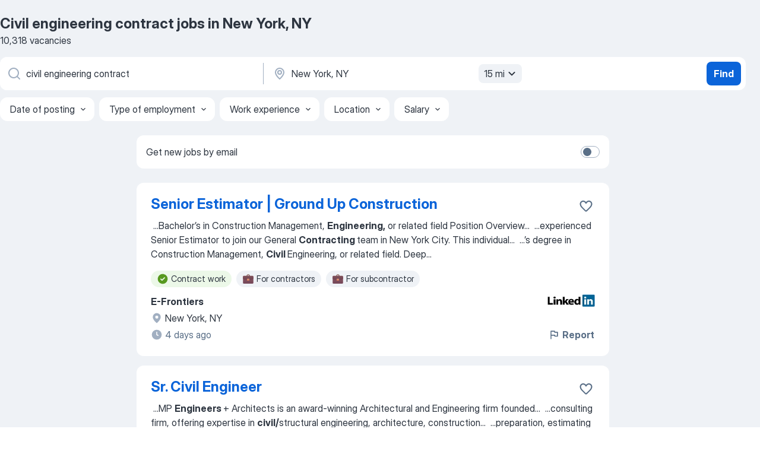

--- FILE ---
content_type: text/html
request_url: https://jooble.org/jobs-civil-engineering-contract/New-York%2C-NY
body_size: 102716
content:
<!DOCTYPE html><html lang="en" xmlns="http://www.w3.org/1999/xhtml"><head><meta charset="utf-8"><link data-chunk="app" rel="stylesheet" href="/assets/app.307299d057164b28238d.css"><link data-chunk="SERP" rel="stylesheet" href="/assets/SERP.010f8e934238fa1c39c1.css"><meta name="viewport" content="width=device-width,initial-scale=1.0,maximum-scale=5" /><meta property="og:site_name" content="Jooble" /><meta property="og:locale" content="en" /><meta property="og:type" content="website" /><meta name="msvalidate.01" content="4E93DB804C5CCCD5B3AFF7486D4B2757" /><meta name="format-detection" content="telephone=no"><link rel="preconnect" href="https://www.googletagmanager.com" /><link rel="preconnect" href="https://www.google-analytics.com" /><link rel="dns-prefetch" href="https://www.google.com" /><link rel="dns-prefetch" href="https://apis.google.com" /><link rel="dns-prefetch" href="https://connect.facebook.net" /><link rel="dns-prefetch" href="https://www.facebook.com" /><link href="https://data-us.jooble.org/assets/fonts/inter-display.css" rel="stylesheet"><link href="https://data-us.jooble.org/assets/fonts/segoe.css" rel="stylesheet"><link rel="apple-touch-icon" href="/assets/images/favicon/ua/apple-touch-icon.png?v=4" /><link rel="apple-touch-icon" sizes="57x57" href="/assets/images/favicon/ua/apple-touch-icon-57x57.png?v=4" /><link rel="apple-touch-icon" sizes="60x60" href="/assets/images/favicon/ua/apple-touch-icon-60x60.png?v=4" /><link rel="apple-touch-icon" sizes="72x72" href="/assets/images/favicon/ua/apple-touch-icon-72x72.png?v=4" /><link rel="apple-touch-icon" sizes="76x76" href="/assets/images/favicon/ua/apple-touch-icon-76x76.png?v=4" /><link rel="apple-touch-icon" sizes="114x114" href="/assets/images/favicon/ua/apple-touch-icon-114x114.png?v=4" /><link rel="apple-touch-icon" sizes="120x120" href="/assets/images/favicon/ua/apple-touch-icon-120x120.png?v=4" /><link rel="apple-touch-icon" sizes="144x144" href="/assets/images/favicon/ua/apple-touch-icon-144x144.png?v=4" /><link rel="apple-touch-icon" sizes="152x152" href="/assets/images/favicon/ua/apple-touch-icon-152x152.png?v=4" /><link rel="apple-touch-icon" sizes="180x180" href="/assets/images/favicon/ua/apple-touch-icon-180x180.png?v=4" /><link rel="icon" type="image/png" sizes="16x16" href="/assets/images/favicon/ua/favicon-16x16.png?v=4"><link rel="icon" type="image/png" sizes="32x32" href="/assets/images/favicon/ua/favicon-32x32.png?v=4"><link rel="icon" type="image/png" sizes="48x48" href="/assets/images/favicon/ua/android-chrome-48x48.png?v=4"><link rel="icon" type="image/png" sizes="96x96" href="/assets/images/favicon/ua/android-chrome-96x96.png?v=4"><link rel="icon" type="image/png" sizes="144x144" href="/assets/images/favicon/ua/android-chrome-144x144.png?v=4"><link rel="icon" type="image/png" sizes="192x192" href="/assets/images/favicon/ua/android-chrome-192x192.png?v=4"><link rel="icon" type="image/png" sizes="194x194" href="/assets/images/favicon/ua/favicon-194x194.png?v=4"><link rel="icon" type="image/png" sizes="256x256" href="/assets/images/favicon/ua/android-chrome-256x256.png?v=4"><link rel="icon" type="image/png" sizes="384x384" href="/assets/images/favicon/ua/android-chrome-384x384.png?v=4"><link rel="icon" type="image/png" sizes="512x512" href="/assets/images/favicon/ua/android-chrome-512x512.png?v=4"><link rel="shortcut icon" type="image/x-icon" href="/assets/images/favicon/ua/favicon-ua.ico?v=4"><link rel="icon" href="/assets/images/favicon/ua/icon.svg?v=4" sizes="any" type="image/svg+xml"><meta name="msapplication-tooltip" content="Jooble"><meta name="msapplication-config" content="/browserconfig.xml"><meta name="msapplication-TileColor" content="#ffffff"><meta name="msapplication-TileImage" content="/assets/images/favicon/ua/mstile-144x144.png?v=4"><meta name="theme-color" content="#ffffff"><meta name="ir-site-verification-token" content="-1337664224"><script type="text/javascript" charset="utf-8">(function(g,o){g[o]=g[o]||function(){(g[o]['q']=g[o]['q']||[]).push(arguments)},g[o]['t']=1*new Date})(window,'_googCsa'); </script><script>!function(){if('PerformanceLongTaskTiming' in window) {var g=window.__tti={e:[]};g.o = new PerformanceObserver(function(l){g.e = g.e.concat(l.getEntries())});g.o.observe({entryTypes:['longtask']})}}();</script><script>!function(){var e,t,n,i,r={passive:!0,capture:!0},a=new Date,o=function(){i=[],t=-1,e=null,f(addEventListener)},c=function(i,r){e||(e=r,t=i,n=new Date,f(removeEventListener),u())},u=function(){if(t>=0&&t<n-a){var r={entryType:"first-input",name:e.type,target:e.target,cancelable:e.cancelable,startTime:e.timeStamp,processingStart:e.timeStamp+t};i.forEach((function(e){e(r)})),i=[]}},s=function(e){if(e.cancelable){var t=(e.timeStamp>1e12?new Date:performance.now())-e.timeStamp;"pointerdown"==e.type?function(e,t){var n=function(){c(e,t),a()},i=function(){a()},a=function(){removeEventListener("pointerup",n,r),removeEventListener("pointercancel",i,r)};addEventListener("pointerup",n,r),addEventListener("pointercancel",i,r)}(t,e):c(t,e)}},f=function(e){["mousedown","keydown","touchstart","pointerdown"].forEach((function(t){return e(t,s,r)}))},p="hidden"===document.visibilityState?0:1/0;addEventListener("visibilitychange",(function e(t){"hidden"===document.visibilityState&&(p=t.timeStamp,removeEventListener("visibilitychange",e,!0))}),!0);o(),self.webVitals={firstInputPolyfill:function(e){i.push(e),u()},resetFirstInputPolyfill:o,get firstHiddenTime(){return p}}}();</script><title data-rh="true">Urgent! Civil engineering contract jobs in New York, NY - January 2026 (with Salaries!) - Jooble</title><link data-rh="true" rel="canonical" href="https://jooble.org/jobs-civil-engineering-contract/New-York%2C-NY"/><link data-rh="true" hreflang="en-US" rel="alternate" href="https://jooble.org/jobs-civil-engineering-contract/New-York%2C-NY"/><meta data-rh="true" name="keywords" content="Civil engineering contract jobs in New York, NY, jobs"/><meta data-rh="true" name="description" content="Search and apply for the latest Civil engineering contract jobs in New York, NY. Verified employers. Competitive salary. Full-time, temporary, and part-time jobs. Job email alerts. Free, fast and easy way find a job of 369.000+ postings in New York, NY and other big cities in USA."/><meta data-rh="true" property="og:image" content="/assets/images/open_graph/og_image.png"/><meta data-rh="true" property="og:url" content="https://jooble.org/jobs-civil-engineering-contract/New-York%2C-NY"/><meta data-rh="true" property="og:title" content="Urgent! Civil engineering contract jobs in New York, NY - January 2026 (with Salaries!) - Jooble"/><meta data-rh="true" property="og:description" content="Search and apply for the latest Civil engineering contract jobs in New York, NY. Verified employers. Competitive salary. Full-time, temporary, and part-time jobs. Job email alerts. Free, fast and easy way find a job of 369.000+ postings in New York, NY and other big cities in USA."/><script data-rh="true" type="application/ld+json">{"@context":"https://schema.org","@type":"BreadcrumbList","itemListElement":[[{"@type":"ListItem","position":1,"item":{"@id":"https://jooble.org","name":"Jobs"}},{"@type":"ListItem","position":2,"item":{"@id":"https://jooble.org/jobs-civil-engineering-contract","name":"Civil engineering contract"}},{"@type":"ListItem","position":3,"item":{"name":"Civil engineering contract New York, NY"}}]]}</script><script data-rh="true" type="application/ld+json">{"@context":"https://schema.org","@type":"ItemList","numberOfItems":10318,"itemListElement":[[{"@type":"ListItem","position":1,"url":"https://jooble.org/jdp/2664485323743481688"},{"@type":"ListItem","position":2,"url":"https://jooble.org/jdp/2593169581815758045"},{"@type":"ListItem","position":3,"url":"https://jooble.org/jdp/-4229636068498252216"},{"@type":"ListItem","position":4,"url":"https://jooble.org/jdp/3923934652622465843"},{"@type":"ListItem","position":5,"url":"https://jooble.org/jdp/-9135015555595797956"},{"@type":"ListItem","position":6,"url":"https://jooble.org/jdp/8983908142230317089"},{"@type":"ListItem","position":7,"url":"https://jooble.org/jdp/892704408658790628"},{"@type":"ListItem","position":8,"url":"https://jooble.org/jdp/3181134327721759269"},{"@type":"ListItem","position":9,"url":"https://jooble.org/jdp/-4854432295488724598"},{"@type":"ListItem","position":10,"url":"https://jooble.org/jdp/-380261346787189281"},{"@type":"ListItem","position":11,"url":"https://jooble.org/desc/-8866333718084054024"},{"@type":"ListItem","position":12,"url":"https://jooble.org/jdp/-5930507937954679366"},{"@type":"ListItem","position":13,"url":"https://jooble.org/jdp/1366127838030731653"},{"@type":"ListItem","position":14,"url":"https://jooble.org/jdp/-5545002943951310730"},{"@type":"ListItem","position":15,"url":"https://jooble.org/jdp/-1693869854942593863"},{"@type":"ListItem","position":16,"url":"https://jooble.org/jdp/8040471747066600726"},{"@type":"ListItem","position":17,"url":"https://jooble.org/jdp/4235818415466883993"},{"@type":"ListItem","position":18,"url":"https://jooble.org/jdp/1345341201938265943"},{"@type":"ListItem","position":19,"url":"https://jooble.org/jdp/-8146357588320837402"},{"@type":"ListItem","position":20,"url":"https://jooble.org/jdp/4264485652447327602"},{"@type":"ListItem","position":21,"url":"https://jooble.org/jdp/8849962424511065724"},{"@type":"ListItem","position":22,"url":"https://jooble.org/jdp/-8261602959154080807"},{"@type":"ListItem","position":23,"url":"https://jooble.org/jdp/-8764891790921970845"},{"@type":"ListItem","position":24,"url":"https://jooble.org/jdp/4694962208311659008"},{"@type":"ListItem","position":25,"url":"https://jooble.org/jdp/8762398364477457916"},{"@type":"ListItem","position":26,"url":"https://jooble.org/jdp/5016301145249671298"},{"@type":"ListItem","position":27,"url":"https://jooble.org/jdp/-4141883522700862917"},{"@type":"ListItem","position":28,"url":"https://jooble.org/jdp/5534481496850701872"},{"@type":"ListItem","position":29,"url":"https://jooble.org/jdp/-6432401698032890277"},{"@type":"ListItem","position":30,"url":"https://jooble.org/jdp/1716054403146368523"}]]}</script></head><body ondragstart="return false"><div id="app"><div class="zR2N9v"><div class="_1G2nM4"><div></div><div id="serpContainer" class="_0CG45k"><div class="+MdXgT"><header class="VavEB9"><div class="qD9dwK"><h1 class="_518B8Z">Civil engineering contract jobs in New York, NY</h1><div company="p" class="cXVOTD">10,318 vacancies</div></div><div class=""><form class="CXE+FW" data-test-name="_searchForm"><div class="tXoMlu"><div class="kySr3o EIHqTW"><div class="H-KSNn"><div class="Y6LTZC RKazSn"><div class="_0vIToK"><svg class="BC4g2E abyhUO gexuVd kPZVKg"><use xlink:href="/assets/sprite.1JbWmJSfyASbt2JAkq9K.svg#icon-magnifier-usage"></use></svg><input id="input_:R55j8h:" class="_2cXMBT aHpE4r _5sX2B+" placeholder="I&#x27;m looking for jobs..." type="text" spellcheck="false" name="keyword" autoComplete="off" autoCapitalize="off" data-test-name="_searchFormKeywordInput" aria-label="What position are you looking for?" value="civil engineering contract"/></div></div></div></div><div class="kySr3o _9+Weu7"><div class="H-KSNn"><div class="Y6LTZC RKazSn"><div class="_0vIToK"><svg class="BC4g2E abyhUO gexuVd kPZVKg"><use xlink:href="/assets/sprite.1JbWmJSfyASbt2JAkq9K.svg#icon-map_marker-usage"></use></svg><input id="tbRegion" class="_2cXMBT aHpE4r _5sX2B+" placeholder="In the region..." type="text" spellcheck="false" name="region" autoComplete="off" autoCapitalize="off" data-test-name="_searchFormRegionInput" aria-label="Indicate the city where you are looking for a job" value="New York, NY"/></div><div class="hQwOE1"><div class="-xWR9w" data-test-name="_radiusSelect"><button type="button" class="VMdYVt i6dNg1 oUsVL7 -A9fYs mO9zne">15 mi<span class="njVmSf"><svg class="KaSFrq JAzKjj GM7Sgs MQl7R9"><use xlink:href="/assets/sprite.1JbWmJSfyASbt2JAkq9K.svg#icon-chevron_down-usage"></use></svg></span></button></div></div></div></div></div></div><button type="submit" class="VMdYVt i6dNg1 oUsVL7 xVPKbj ZuTpxY">Find</button></form></div><div class="p7hDF8"><div class="apmZrt" data-test-name="_smartTagsFilter" role="region" aria-label="Filters"><button type="button" class="wYznI5"><span class="_1apRDx">Date of posting</span><svg class="KaSFrq DuJhnH GM7Sgs _398Jb4"><use xlink:href="/assets/sprite.1JbWmJSfyASbt2JAkq9K.svg#icon-chevron_down-usage"></use></svg></button><button type="button" class="wYznI5"><span class="_1apRDx">Type of employment</span><svg class="KaSFrq DuJhnH GM7Sgs _398Jb4"><use xlink:href="/assets/sprite.1JbWmJSfyASbt2JAkq9K.svg#icon-chevron_down-usage"></use></svg></button><button type="button" class="wYznI5"><span class="_1apRDx">Work experience</span><svg class="KaSFrq DuJhnH GM7Sgs _398Jb4"><use xlink:href="/assets/sprite.1JbWmJSfyASbt2JAkq9K.svg#icon-chevron_down-usage"></use></svg></button><button type="button" class="wYznI5"><span class="_1apRDx">Location</span><svg class="KaSFrq DuJhnH GM7Sgs _398Jb4"><use xlink:href="/assets/sprite.1JbWmJSfyASbt2JAkq9K.svg#icon-chevron_down-usage"></use></svg></button><button type="button" class="wYznI5"><span class="_1apRDx">Salary</span><svg class="KaSFrq DuJhnH GM7Sgs _398Jb4"><use xlink:href="/assets/sprite.1JbWmJSfyASbt2JAkq9K.svg#icon-chevron_down-usage"></use></svg></button></div></div></header><div class="y+s7YY"><div class="Amjssv"><main class="toVmC+" role="main"><div class="NeCPdn" id="topBarContainer"><div class="dKIuea"><div class="pfddcp xPgV1+"><div class="Z7rxKJ"><span class="ahUpuK">Get new jobs by email</span><div class="rV3P9b H6hBvI RDT4pD seXaaO"><input id="SubscriptionSwitcher" type="checkbox" tabindex="-1" aria-label="SubscriptionSwitcher"/><label for="SubscriptionSwitcher" tabindex="0" role="switch" aria-checked="false" data-focus-target="SubscriptionSwitcher"><span data-switch="pill" data-caption="false"><span data-switch="round"></span></span></label></div></div></div></div></div><div class="bXbgrv" id="serpContent"><div><div class="infinite-scroll-component__outerdiv"><div class="infinite-scroll-component ZbPfXY _serpContentBlock" style="height:auto;overflow:auto;-webkit-overflow-scrolling:touch"><div><ul class="kiBEcn"><li></li><li><div id="2664485323743481688" data-test-name="_jobCard" class="+n4WEb rHG1ci"><div class="_9q4Aij"><h2 class="jA9gFS dUatPc"><a class="_8w9Ce2 tUC4Fj _6i4Nb0 wtCvxI job_card_link" target="_blank" href="https://jooble.org/jdp/2664485323743481688">Senior Estimator | Ground Up Construction</a></h2><div class="_5A-eEY"><div class="Bdpujj"><button type="button" class="ZapzXe _9WpygY XEfYdx JFkX+L vMdXr7 RNbuqd" data-test-name="jobFavoritesButton__2664485323743481688" aria-label="Save the vacancy to favorites"><span class="H2e2t1 +gVFyQ"><svg class="KaSFrq JAzKjj _0ng4na"><use xlink:href="/assets/sprite.1JbWmJSfyASbt2JAkq9K.svg#icon-heart_outline-usage"></use></svg></span></button></div></div></div><div><div class="QZH8mt"><div class="GEyos4">&nbsp;...<span>Bachelor’s in Construction Management, </span><b>Engineering,</b><span> or related field 

 Position Overview</span>...&nbsp;&nbsp;...<span>experienced Senior Estimator to join our General </span><b>Contracting </b><span>team in New York City. This individual</span>...&nbsp;&nbsp;...<span>’s degree in Construction Management, </span><b>Civil </b><span>Engineering, or related field. 
 Deep</span>...&nbsp;</div><div class="rvi8+s"><div class="tXxXy-"><div data-name="contract" data-test-name="_highlightedTag" class="K8ZLnh tag fT460t"><svg class="KaSFrq DuJhnH GeatqJ"><use xlink:href="/assets/sprite.1JbWmJSfyASbt2JAkq9K.svg#icon-check_match-usage"></use></svg>Contract work</div><div data-name="contractor" data-test-name="_jobTag" class="K8ZLnh tag _7Amkfs"><div class="uE1IG0" style="background-image:url(/assets/images/tagIconsNew/emoji_briefcase.svg)"></div>For contractors</div><div data-name="subcontractor" data-test-name="_jobTag" class="K8ZLnh tag _7Amkfs"><div class="uE1IG0" style="background-image:url(/assets/images/tagIconsNew/emoji_briefcase.svg)"></div>For subcontractor</div></div></div></div><div class="L4BhzZ wrapper__new_tags_design bLrJMm"><div class="j+648w"><button type="button" class="ZapzXe _9WpygY JFkX+L vMdXr7 _9ofHq7" data-test-name="_reportJobButtonSerp"><span class="H2e2t1 w87w0E"><svg class="KaSFrq xY3sEm _0ng4na cS9jE1"><use xlink:href="/assets/sprite.1JbWmJSfyASbt2JAkq9K.svg#icon-flag-usage"></use></svg></span>Report</button><img src="/css/images/plogo/16217.gif" class="yUFQEM" aria-hidden="true" alt="dteCompanyLogo"/></div><div class="E6E0jY"><div class="pXyhD4 VeoRvG"><div class="heru4z"><p class="z6WlhX" data-test-name="_companyName">E-Frontiers</p></div></div><div class="blapLw gj1vO6 fhg31q nxYYVJ" tabindex="-1"><svg class="BC4g2E c6AqqO gexuVd kE3ssB DlQ0Ty icon_gray_soft mdorqd"><use xlink:href="/assets/sprite.1JbWmJSfyASbt2JAkq9K.svg#icon-map_marker_filled-usage"></use></svg><div class="caption NTRJBV">New York, NY</div></div><div class="blapLw gj1vO6 fhg31q fGYTou"><svg class="BC4g2E c6AqqO gexuVd kE3ssB DlQ0Ty icon_gray_soft jjtReA"><use xlink:href="/assets/sprite.1JbWmJSfyASbt2JAkq9K.svg#icon-clock_filled-usage"></use></svg><div class="caption Vk-5Da">4 days ago</div></div></div></div></div></div></li><li><div id="2593169581815758045" data-test-name="_jobCard" class="+n4WEb rHG1ci"><div class="_9q4Aij"><h2 class="jA9gFS dUatPc"><a class="_8w9Ce2 tUC4Fj _6i4Nb0 wtCvxI job_card_link" target="_blank" href="https://jooble.org/jdp/2593169581815758045">Sr. Civil Engineer</a></h2><div class="_5A-eEY"><div class="Bdpujj"><button type="button" class="ZapzXe _9WpygY XEfYdx JFkX+L vMdXr7 RNbuqd" data-test-name="jobFavoritesButton__2593169581815758045" aria-label="Save the vacancy to favorites"><span class="H2e2t1 +gVFyQ"><svg class="KaSFrq JAzKjj _0ng4na"><use xlink:href="/assets/sprite.1JbWmJSfyASbt2JAkq9K.svg#icon-heart_outline-usage"></use></svg></span></button></div></div></div><div><div class="QZH8mt"><div class="GEyos4">&nbsp;...<span>MP </span><b>Engineers </b><span>+ Architects is an award-winning Architectural and Engineering firm founded</span>...&nbsp;&nbsp;...<span>consulting firm, offering expertise in </span><b>civil/</b><span>structural engineering, architecture, construction</span>...&nbsp;&nbsp;...<span>preparation, estimating project costs, </span><b>contract </b><span>negotiations, and overseeing and</span>...&nbsp;</div><div class="rvi8+s"><div class="tXxXy-"><div data-name="contract" data-test-name="_highlightedTag" class="K8ZLnh tag fT460t"><svg class="KaSFrq DuJhnH GeatqJ"><use xlink:href="/assets/sprite.1JbWmJSfyASbt2JAkq9K.svg#icon-check_match-usage"></use></svg>Contract work</div></div></div></div><div class="L4BhzZ wrapper__new_tags_design bLrJMm"><div class="j+648w"><button type="button" class="ZapzXe _9WpygY JFkX+L vMdXr7 _9ofHq7" data-test-name="_reportJobButtonSerp"><span class="H2e2t1 w87w0E"><svg class="KaSFrq xY3sEm _0ng4na cS9jE1"><use xlink:href="/assets/sprite.1JbWmJSfyASbt2JAkq9K.svg#icon-flag-usage"></use></svg></span>Report</button><img src="/css/images/plogo/16217.gif" class="yUFQEM" aria-hidden="true" alt="dteCompanyLogo"/></div><div class="E6E0jY"><div class="pXyhD4 VeoRvG"><div class="heru4z"><p class="z6WlhX" data-test-name="_companyName">MP Engineers + Architects</p></div></div><div class="blapLw gj1vO6 fhg31q nxYYVJ" tabindex="-1"><svg class="BC4g2E c6AqqO gexuVd kE3ssB DlQ0Ty icon_gray_soft mdorqd"><use xlink:href="/assets/sprite.1JbWmJSfyASbt2JAkq9K.svg#icon-map_marker_filled-usage"></use></svg><div class="caption NTRJBV">New York, NY</div></div><div class="blapLw gj1vO6 fhg31q fGYTou"><svg class="BC4g2E c6AqqO gexuVd kE3ssB DlQ0Ty icon_gray_soft jjtReA"><use xlink:href="/assets/sprite.1JbWmJSfyASbt2JAkq9K.svg#icon-clock_filled-usage"></use></svg><div class="caption Vk-5Da">1 day ago</div></div></div></div></div></div></li><li><div id="-4229636068498252216" data-test-name="_jobCard" class="+n4WEb rHG1ci"><div class="_9q4Aij"><h2 class="jA9gFS dUatPc"><a class="_8w9Ce2 tUC4Fj _6i4Nb0 wtCvxI job_card_link" target="_blank" href="https://jooble.org/jdp/-4229636068498252216">Scheduler (Construction Management)</a></h2><div class="_5A-eEY"><div class="Bdpujj"><button type="button" class="ZapzXe _9WpygY XEfYdx JFkX+L vMdXr7 RNbuqd" data-test-name="jobFavoritesButton__-4229636068498252216" aria-label="Save the vacancy to favorites"><span class="H2e2t1 +gVFyQ"><svg class="KaSFrq JAzKjj _0ng4na"><use xlink:href="/assets/sprite.1JbWmJSfyASbt2JAkq9K.svg#icon-heart_outline-usage"></use></svg></span></button></div></div></div><div><div class="QZH8mt"><p class="b97WnG">$70 - $80 per hour</p><div class="GEyos4">&nbsp;...<span>presentation skills, communication, stakeholder coordination, </span><b>civil/</b><span>mechanical/electrical </span><b>engineering,</b><span> architecture, driver's license, high-level security</span>...&nbsp;&nbsp;...<span>contractor baseline schedules for compliance with </span><b>contract </b><span>documents, provide detailed analysis on monthly updates</span>...&nbsp;</div><div class="rvi8+s"><div class="tXxXy-"><div data-name="contract" data-test-name="_highlightedTag" class="K8ZLnh tag fT460t"><svg class="KaSFrq DuJhnH GeatqJ"><use xlink:href="/assets/sprite.1JbWmJSfyASbt2JAkq9K.svg#icon-check_match-usage"></use></svg>Contract work</div><div data-name="hourly_rate" data-test-name="_jobTag" class="K8ZLnh tag _7Amkfs"><div class="uE1IG0" style="background-image:url(/assets/images/tagIconsNew/emoji_dollar_banknote.svg)"></div>Hourly pay</div><div data-name="full_time" data-test-name="_jobTag" class="K8ZLnh tag _7Amkfs"><div class="uE1IG0" style="background-image:url(/assets/images/tagIconsNew/emoji_briefcase.svg)"></div>Full time</div><div data-name="contractor" data-test-name="_jobTag" class="K8ZLnh tag _7Amkfs"><div class="uE1IG0" style="background-image:url(/assets/images/tagIconsNew/emoji_briefcase.svg)"></div>For contractors</div></div></div></div><div class="L4BhzZ wrapper__new_tags_design bLrJMm"><div class="j+648w"><button type="button" class="ZapzXe _9WpygY JFkX+L vMdXr7 _9ofHq7" data-test-name="_reportJobButtonSerp"><span class="H2e2t1 w87w0E"><svg class="KaSFrq xY3sEm _0ng4na cS9jE1"><use xlink:href="/assets/sprite.1JbWmJSfyASbt2JAkq9K.svg#icon-flag-usage"></use></svg></span>Report</button><img src="/css/images/plogo/1455.gif" class="yUFQEM" aria-hidden="true" alt="dteCompanyLogo"/></div><div class="E6E0jY"><div class="pXyhD4 VeoRvG"><div class="heru4z"><p class="z6WlhX" data-test-name="_companyName">PACO Group</p></div></div><div class="blapLw gj1vO6 fhg31q nxYYVJ" tabindex="-1"><svg class="BC4g2E c6AqqO gexuVd kE3ssB DlQ0Ty icon_gray_soft mdorqd"><use xlink:href="/assets/sprite.1JbWmJSfyASbt2JAkq9K.svg#icon-map_marker_filled-usage"></use></svg><div class="caption NTRJBV">New York, NY</div></div><div class="blapLw gj1vO6 fhg31q fGYTou"><svg class="BC4g2E c6AqqO gexuVd kE3ssB DlQ0Ty icon_gray_soft jjtReA"><use xlink:href="/assets/sprite.1JbWmJSfyASbt2JAkq9K.svg#icon-clock_filled-usage"></use></svg><div class="caption Vk-5Da">13 hours ago</div></div></div></div></div></div></li><li><div id="3923934652622465843" data-test-name="_jobCard" class="+n4WEb rHG1ci"><div class="_9q4Aij"><h2 class="jA9gFS dUatPc"><a class="_8w9Ce2 tUC4Fj _6i4Nb0 wtCvxI job_card_link" target="_blank" href="https://jooble.org/jdp/3923934652622465843">Civil Engineer</a></h2><div class="_5A-eEY"><div class="Bdpujj"><button type="button" class="ZapzXe _9WpygY XEfYdx JFkX+L vMdXr7 RNbuqd" data-test-name="jobFavoritesButton__3923934652622465843" aria-label="Save the vacancy to favorites"><span class="H2e2t1 +gVFyQ"><svg class="KaSFrq JAzKjj _0ng4na"><use xlink:href="/assets/sprite.1JbWmJSfyASbt2JAkq9K.svg#icon-heart_outline-usage"></use></svg></span></button></div></div></div><div><div class="QZH8mt"><p class="b97WnG">$2,900 - $5,800 per month</p><div class="GEyos4">&nbsp;...<span>personnel. At the center of these projects is a talented group of </span><b>Civil Engineers </b><span>who help to ensure that each initiative is conceived, planned</span>...&nbsp;&nbsp;...<span>can focus your work on any or all of the following areas: 
 </span><b>Contract </b><span>Management—Be the primary contact between Navy and civilian</span>...&nbsp;</div><div class="rvi8+s"><div class="tXxXy-"><div data-name="contract" data-test-name="_highlightedTag" class="K8ZLnh tag fT460t"><svg class="KaSFrq DuJhnH GeatqJ"><use xlink:href="/assets/sprite.1JbWmJSfyASbt2JAkq9K.svg#icon-check_match-usage"></use></svg>Contract work</div><div data-name="civilian_contractor" data-test-name="_jobTag" class="K8ZLnh tag _7Amkfs"><div class="uE1IG0" style="background-image:url(/assets/images/tagIconsNew/emoji_briefcase.svg)"></div>Civilian Contractor</div><div data-name="full_time" data-test-name="_jobTag" class="K8ZLnh tag _7Amkfs"><div class="uE1IG0" style="background-image:url(/assets/images/tagIconsNew/emoji_briefcase.svg)"></div>Full time</div><div data-name="part_time" data-test-name="_jobTag" class="K8ZLnh tag _7Amkfs"><div class="uE1IG0" style="background-image:url(/assets/images/tagIconsNew/emoji_briefcase.svg)"></div>Part time</div><div data-name="work_at_office" data-test-name="_jobTag" class="K8ZLnh tag _7Amkfs"><div class="uE1IG0" style="background-image:url(/assets/images/tagIconsNew/emoji_office_building.svg)"></div>Work at office</div></div></div></div><div class="L4BhzZ wrapper__new_tags_design bLrJMm"><div class="j+648w"><button type="button" class="ZapzXe _9WpygY JFkX+L vMdXr7 _9ofHq7" data-test-name="_reportJobButtonSerp"><span class="H2e2t1 w87w0E"><svg class="KaSFrq xY3sEm _0ng4na cS9jE1"><use xlink:href="/assets/sprite.1JbWmJSfyASbt2JAkq9K.svg#icon-flag-usage"></use></svg></span>Report</button><img src="/css/images/plogo/889.gif" class="yUFQEM" aria-hidden="true" alt="dteCompanyLogo"/></div><div class="E6E0jY"><div class="pXyhD4 VeoRvG"><div class="heru4z"><p class="z6WlhX" data-test-name="_companyName">U.S. Navy</p></div></div><div class="blapLw gj1vO6 fhg31q nxYYVJ" tabindex="-1"><svg class="BC4g2E c6AqqO gexuVd kE3ssB DlQ0Ty icon_gray_soft mdorqd"><use xlink:href="/assets/sprite.1JbWmJSfyASbt2JAkq9K.svg#icon-map_marker_filled-usage"></use></svg><div class="caption NTRJBV">Long Island City, NY</div></div><div class="blapLw gj1vO6 fhg31q fGYTou"><svg class="BC4g2E c6AqqO gexuVd kE3ssB DlQ0Ty icon_gray_soft jjtReA"><use xlink:href="/assets/sprite.1JbWmJSfyASbt2JAkq9K.svg#icon-clock_filled-usage"></use></svg><div class="caption Vk-5Da">13 hours ago</div></div></div></div></div></div></li><li><div id="-9135015555595797956" data-test-name="_jobCard" class="+n4WEb rHG1ci"><div class="_9q4Aij"><h2 class="jA9gFS dUatPc"><a class="_8w9Ce2 tUC4Fj _6i4Nb0 wtCvxI job_card_link" target="_blank" href="https://jooble.org/jdp/-9135015555595797956">Assistant Resident Engineer</a></h2><div class="_5A-eEY"><div class="Bdpujj"><button type="button" class="ZapzXe _9WpygY XEfYdx JFkX+L vMdXr7 RNbuqd" data-test-name="jobFavoritesButton__-9135015555595797956" aria-label="Save the vacancy to favorites"><span class="H2e2t1 +gVFyQ"><svg class="KaSFrq JAzKjj _0ng4na"><use xlink:href="/assets/sprite.1JbWmJSfyASbt2JAkq9K.svg#icon-heart_outline-usage"></use></svg></span></button></div></div></div><div><div class="QZH8mt"><p class="b97WnG">$130k - $175k</p><div class="GEyos4"><span>Join to apply for the Assistant Resident </span><b>Engineer </b><span>role at AECOM

Company Description
At AECOM</span>...&nbsp;&nbsp;...<span>administration of the construction </span><b>contract </b><span>and will interact closely with the Resident</span>...&nbsp;&nbsp;...<span>conditions encountered.

Qualifications

BS/BA in </span><b>Civil </b><span>Engineering or related field +6 years of</span>...&nbsp;</div><div class="rvi8+s"><div class="tXxXy-"><div data-name="contract" data-test-name="_highlightedTag" class="K8ZLnh tag fT460t"><svg class="KaSFrq DuJhnH GeatqJ"><use xlink:href="/assets/sprite.1JbWmJSfyASbt2JAkq9K.svg#icon-check_match-usage"></use></svg>Contract work</div><div data-name="contractor" data-test-name="_jobTag" class="K8ZLnh tag _7Amkfs"><div class="uE1IG0" style="background-image:url(/assets/images/tagIconsNew/emoji_briefcase.svg)"></div>For contractors</div><div data-name="subcontractor" data-test-name="_jobTag" class="K8ZLnh tag _7Amkfs"><div class="uE1IG0" style="background-image:url(/assets/images/tagIconsNew/emoji_briefcase.svg)"></div>For subcontractor</div><div data-name="relocation_package" data-test-name="_jobTag" class="K8ZLnh tag _7Amkfs"><div class="uE1IG0" style="background-image:url(/assets/images/tagIconsNew/emoji_round_pushpin.svg)"></div>Relocation package</div></div></div></div><div class="L4BhzZ wrapper__new_tags_design bLrJMm"><div class="j+648w"><button type="button" class="ZapzXe _9WpygY JFkX+L vMdXr7 _9ofHq7" data-test-name="_reportJobButtonSerp"><span class="H2e2t1 w87w0E"><svg class="KaSFrq xY3sEm _0ng4na cS9jE1"><use xlink:href="/assets/sprite.1JbWmJSfyASbt2JAkq9K.svg#icon-flag-usage"></use></svg></span>Report</button></div><div class="E6E0jY"><div class="pXyhD4 VeoRvG"><div class="heru4z"><p class="z6WlhX" data-test-name="_companyName">AECOM</p></div></div><div class="blapLw gj1vO6 fhg31q nxYYVJ" tabindex="-1"><svg class="BC4g2E c6AqqO gexuVd kE3ssB DlQ0Ty icon_gray_soft mdorqd"><use xlink:href="/assets/sprite.1JbWmJSfyASbt2JAkq9K.svg#icon-map_marker_filled-usage"></use></svg><div class="caption NTRJBV">New York, NY</div></div><div class="blapLw gj1vO6 fhg31q fGYTou"><svg class="BC4g2E c6AqqO gexuVd kE3ssB DlQ0Ty icon_gray_soft jjtReA"><use xlink:href="/assets/sprite.1JbWmJSfyASbt2JAkq9K.svg#icon-clock_filled-usage"></use></svg><div class="caption Vk-5Da">4 days ago</div></div></div></div></div></div></li><li><div id="8983908142230317089" data-test-name="_jobCard" class="+n4WEb rHG1ci"><div class="_9q4Aij"><h2 class="jA9gFS dUatPc"><a class="_8w9Ce2 tUC4Fj _6i4Nb0 wtCvxI job_card_link" target="_blank" href="https://jooble.org/jdp/8983908142230317089">Project Engineer</a></h2><div class="_5A-eEY"><div class="Bdpujj"><button type="button" class="ZapzXe _9WpygY XEfYdx JFkX+L vMdXr7 RNbuqd" data-test-name="jobFavoritesButton__8983908142230317089" aria-label="Save the vacancy to favorites"><span class="H2e2t1 +gVFyQ"><svg class="KaSFrq JAzKjj _0ng4na"><use xlink:href="/assets/sprite.1JbWmJSfyASbt2JAkq9K.svg#icon-heart_outline-usage"></use></svg></span></button></div></div></div><div><div class="QZH8mt"><p class="b97WnG">$110k - $175k</p><div class="GEyos4">&nbsp;...<span>offering an exciting opportunity for a Project </span><b>Engineer </b><span>in our New York City office. 
 With over</span>...&nbsp;&nbsp;...<span>~ Oversee preparation of </span><b>contract </b><span>documents for moderately complex projects</span>...&nbsp;&nbsp;...<span>discipline projects   
 Requirements 
 
 BS in </span><b>Civil </b><span>Engineering required; MS preferred   
 PE</span>...&nbsp;</div><div class="rvi8+s"><div class="tXxXy-"><div data-name="contract" data-test-name="_highlightedTag" class="K8ZLnh tag fT460t"><svg class="KaSFrq DuJhnH GeatqJ"><use xlink:href="/assets/sprite.1JbWmJSfyASbt2JAkq9K.svg#icon-check_match-usage"></use></svg>Contract work</div><div data-name="full_time" data-test-name="_jobTag" class="K8ZLnh tag _7Amkfs"><div class="uE1IG0" style="background-image:url(/assets/images/tagIconsNew/emoji_briefcase.svg)"></div>Full time</div><div data-name="contractor" data-test-name="_jobTag" class="K8ZLnh tag _7Amkfs"><div class="uE1IG0" style="background-image:url(/assets/images/tagIconsNew/emoji_briefcase.svg)"></div>For contractors</div><div data-name="work_at_office" data-test-name="_jobTag" class="K8ZLnh tag _7Amkfs"><div class="uE1IG0" style="background-image:url(/assets/images/tagIconsNew/emoji_office_building.svg)"></div>Work at office</div><div data-name="local_area" data-test-name="_jobTag" class="K8ZLnh tag _7Amkfs"><div class="uE1IG0" style="background-image:url(/assets/images/tagIconsNew/emoji_round_pushpin.svg)"></div>Local area</div></div></div></div><div class="L4BhzZ wrapper__new_tags_design bLrJMm"><div class="j+648w"><button type="button" class="ZapzXe _9WpygY JFkX+L vMdXr7 _9ofHq7" data-test-name="_reportJobButtonSerp"><span class="H2e2t1 w87w0E"><svg class="KaSFrq xY3sEm _0ng4na cS9jE1"><use xlink:href="/assets/sprite.1JbWmJSfyASbt2JAkq9K.svg#icon-flag-usage"></use></svg></span>Report</button></div><div class="E6E0jY"><div class="pXyhD4 VeoRvG"><div class="heru4z"><p class="z6WlhX" data-test-name="_companyName">H&amp;H</p></div></div><div class="blapLw gj1vO6 fhg31q nxYYVJ" tabindex="-1"><svg class="BC4g2E c6AqqO gexuVd kE3ssB DlQ0Ty icon_gray_soft mdorqd"><use xlink:href="/assets/sprite.1JbWmJSfyASbt2JAkq9K.svg#icon-map_marker_filled-usage"></use></svg><div class="caption NTRJBV">New York, NY</div></div><div class="blapLw gj1vO6 fhg31q fGYTou"><svg class="BC4g2E c6AqqO gexuVd kE3ssB DlQ0Ty icon_gray_soft jjtReA"><use xlink:href="/assets/sprite.1JbWmJSfyASbt2JAkq9K.svg#icon-clock_filled-usage"></use></svg><div class="caption Vk-5Da">more than 2 months ago</div></div></div></div></div></div></li><li><div id="892704408658790628" data-test-name="_jobCard" class="+n4WEb rHG1ci"><div class="_9q4Aij"><h2 class="jA9gFS dUatPc"><a class="_8w9Ce2 tUC4Fj _6i4Nb0 wtCvxI job_card_link" target="_blank" href="https://jooble.org/jdp/892704408658790628">Structural Engineer</a></h2><div class="_5A-eEY"><div class="Bdpujj"><button type="button" class="ZapzXe _9WpygY XEfYdx JFkX+L vMdXr7 RNbuqd" data-test-name="jobFavoritesButton__892704408658790628" aria-label="Save the vacancy to favorites"><span class="H2e2t1 +gVFyQ"><svg class="KaSFrq JAzKjj _0ng4na"><use xlink:href="/assets/sprite.1JbWmJSfyASbt2JAkq9K.svg#icon-heart_outline-usage"></use></svg></span></button></div></div></div><div><div class="QZH8mt"><p class="b97WnG">$70 - $80 per hour</p><div class="GEyos4">&nbsp;...<span>Job Title:  Structural </span><b>Engineer </b><span>
 Location:  New York, NY 10001
 Work Schedule: Normal business</span>...&nbsp;&nbsp;...<span>hour Monday to Friday 
 Job Type:  </span><b>Contract </b><span>to Hire 
 Pay Rate:  $70 to $80 per hour</span>...&nbsp;&nbsp;...<span>have a bachelor’s or master’s degree in </span><b>civil </b><span>or structural engineering and the ability</span>...&nbsp;</div><div class="rvi8+s"><div class="tXxXy-"><div data-name="contract" data-test-name="_highlightedTag" class="K8ZLnh tag fT460t"><svg class="KaSFrq DuJhnH GeatqJ"><use xlink:href="/assets/sprite.1JbWmJSfyASbt2JAkq9K.svg#icon-check_match-usage"></use></svg>Contract work</div><div data-name="hourly_rate" data-test-name="_jobTag" class="K8ZLnh tag _7Amkfs"><div class="uE1IG0" style="background-image:url(/assets/images/tagIconsNew/emoji_dollar_banknote.svg)"></div>Hourly pay</div><div data-name="full_time" data-test-name="_jobTag" class="K8ZLnh tag _7Amkfs"><div class="uE1IG0" style="background-image:url(/assets/images/tagIconsNew/emoji_briefcase.svg)"></div>Full time</div><div data-name="contractor" data-test-name="_jobTag" class="K8ZLnh tag _7Amkfs"><div class="uE1IG0" style="background-image:url(/assets/images/tagIconsNew/emoji_briefcase.svg)"></div>For contractors</div><div data-name="work_at_office" data-test-name="_jobTag" class="K8ZLnh tag _7Amkfs"><div class="uE1IG0" style="background-image:url(/assets/images/tagIconsNew/emoji_office_building.svg)"></div>Work at office</div><div data-name="local_area" data-test-name="_jobTag" class="K8ZLnh tag _7Amkfs"><div class="uE1IG0" style="background-image:url(/assets/images/tagIconsNew/emoji_round_pushpin.svg)"></div>Local area</div><div data-name="monday_through_friday" data-test-name="_jobTag" class="K8ZLnh tag _7Amkfs"><div class="uE1IG0" style="background-image:url(/assets/images/tagIconsNew/emoji_tear_off_calendar.svg)"></div>Monday to Friday</div></div></div></div><div class="L4BhzZ wrapper__new_tags_design bLrJMm"><div class="j+648w"><button type="button" class="ZapzXe _9WpygY JFkX+L vMdXr7 _9ofHq7" data-test-name="_reportJobButtonSerp"><span class="H2e2t1 w87w0E"><svg class="KaSFrq xY3sEm _0ng4na cS9jE1"><use xlink:href="/assets/sprite.1JbWmJSfyASbt2JAkq9K.svg#icon-flag-usage"></use></svg></span>Report</button></div><div class="E6E0jY"><div class="pXyhD4 VeoRvG"><div class="heru4z"><p class="z6WlhX" data-test-name="_companyName">Stratford Solutions Inc.</p></div></div><div class="blapLw gj1vO6 fhg31q nxYYVJ" tabindex="-1"><svg class="BC4g2E c6AqqO gexuVd kE3ssB DlQ0Ty icon_gray_soft mdorqd"><use xlink:href="/assets/sprite.1JbWmJSfyASbt2JAkq9K.svg#icon-map_marker_filled-usage"></use></svg><div class="caption NTRJBV">New York, NY</div></div><div class="blapLw gj1vO6 fhg31q fGYTou"><svg class="BC4g2E c6AqqO gexuVd kE3ssB DlQ0Ty icon_gray_soft jjtReA"><use xlink:href="/assets/sprite.1JbWmJSfyASbt2JAkq9K.svg#icon-clock_filled-usage"></use></svg><div class="caption Vk-5Da">22 days ago</div></div></div></div></div></div></li><li><div class="li6YgU" style="--ew-button-color:#F7F6F2;--ew-button-background-color:#014EFE"></div></li><li></li><li><div id="3181134327721759269" data-test-name="_jobCard" class="+n4WEb rHG1ci"><div class="_9q4Aij"><h2 class="jA9gFS dUatPc"><a class="_8w9Ce2 tUC4Fj _6i4Nb0 wtCvxI job_card_link" target="_blank" href="https://jooble.org/jdp/3181134327721759269">Senior Structural Engineer</a></h2><div class="_5A-eEY"><div class="Bdpujj"><button type="button" class="ZapzXe _9WpygY XEfYdx JFkX+L vMdXr7 RNbuqd" data-test-name="jobFavoritesButton__3181134327721759269" aria-label="Save the vacancy to favorites"><span class="H2e2t1 +gVFyQ"><svg class="KaSFrq JAzKjj _0ng4na"><use xlink:href="/assets/sprite.1JbWmJSfyASbt2JAkq9K.svg#icon-heart_outline-usage"></use></svg></span></button></div></div></div><div><div class="QZH8mt"><p class="b97WnG">$100k - $160k</p><div class="GEyos4">&nbsp;...<span>exciting opportunity for a Senior Structural </span><b>Engineer </b><span>in our New York City office. 
 With over</span>...&nbsp;&nbsp;...<span>documents developed   
 Develop </span><b>contract </b><span>specifications and contract bid documents</span>...&nbsp;&nbsp;...<span>site visits   
 Requirements 
 
 BS in </span><b>Civil </b><span>Engineering required; MS preferred   
 PE</span>...&nbsp;</div><div class="rvi8+s"><div class="tXxXy-"><div data-name="contract" data-test-name="_highlightedTag" class="K8ZLnh tag fT460t"><svg class="KaSFrq DuJhnH GeatqJ"><use xlink:href="/assets/sprite.1JbWmJSfyASbt2JAkq9K.svg#icon-check_match-usage"></use></svg>Contract work</div><div data-name="full_time" data-test-name="_jobTag" class="K8ZLnh tag _7Amkfs"><div class="uE1IG0" style="background-image:url(/assets/images/tagIconsNew/emoji_briefcase.svg)"></div>Full time</div><div data-name="contractor" data-test-name="_jobTag" class="K8ZLnh tag _7Amkfs"><div class="uE1IG0" style="background-image:url(/assets/images/tagIconsNew/emoji_briefcase.svg)"></div>For contractors</div><div data-name="work_at_office" data-test-name="_jobTag" class="K8ZLnh tag _7Amkfs"><div class="uE1IG0" style="background-image:url(/assets/images/tagIconsNew/emoji_office_building.svg)"></div>Work at office</div></div></div></div><div class="L4BhzZ wrapper__new_tags_design bLrJMm"><div class="j+648w"><button type="button" class="ZapzXe _9WpygY JFkX+L vMdXr7 _9ofHq7" data-test-name="_reportJobButtonSerp"><span class="H2e2t1 w87w0E"><svg class="KaSFrq xY3sEm _0ng4na cS9jE1"><use xlink:href="/assets/sprite.1JbWmJSfyASbt2JAkq9K.svg#icon-flag-usage"></use></svg></span>Report</button></div><div class="E6E0jY"><div class="pXyhD4 VeoRvG"><div class="heru4z"><p class="z6WlhX" data-test-name="_companyName">H&amp;H</p></div></div><div class="blapLw gj1vO6 fhg31q nxYYVJ" tabindex="-1"><svg class="BC4g2E c6AqqO gexuVd kE3ssB DlQ0Ty icon_gray_soft mdorqd"><use xlink:href="/assets/sprite.1JbWmJSfyASbt2JAkq9K.svg#icon-map_marker_filled-usage"></use></svg><div class="caption NTRJBV">New York, NY</div></div><div class="blapLw gj1vO6 fhg31q fGYTou"><svg class="BC4g2E c6AqqO gexuVd kE3ssB DlQ0Ty icon_gray_soft jjtReA"><use xlink:href="/assets/sprite.1JbWmJSfyASbt2JAkq9K.svg#icon-clock_filled-usage"></use></svg><div class="caption Vk-5Da">more than 2 months ago</div></div></div></div></div></div></li><li><div id="-4854432295488724598" data-test-name="_jobCard" class="+n4WEb rHG1ci"><div class="_9q4Aij"><h2 class="jA9gFS dUatPc"><a class="_8w9Ce2 tUC4Fj _6i4Nb0 wtCvxI job_card_link" target="_blank" href="https://jooble.org/jdp/-4854432295488724598">Catenary Engineer</a></h2><div class="_5A-eEY"><div class="Bdpujj"><button type="button" class="ZapzXe _9WpygY XEfYdx JFkX+L vMdXr7 RNbuqd" data-test-name="jobFavoritesButton__-4854432295488724598" aria-label="Save the vacancy to favorites"><span class="H2e2t1 +gVFyQ"><svg class="KaSFrq JAzKjj _0ng4na"><use xlink:href="/assets/sprite.1JbWmJSfyASbt2JAkq9K.svg#icon-heart_outline-usage"></use></svg></span></button></div></div></div><div><div class="QZH8mt"><p class="b97WnG">$150k - $200k</p><div class="GEyos4">&nbsp;...<span>leave, vacation, and bereavement (subject to </span><b>contract </b><span>negotiations)

Compensation
Salary: $150,</span>...&nbsp;&nbsp;...<span>)

Position Summary
The Catenary </span><b>Engineer </b><span>will manage and coordinate all aspects of</span>...&nbsp;&nbsp;...<span>and Qualifications

Bachelor’s Degree in </span><b>Civil </b><span>or Electrical Engineering (or equivalent</span>...&nbsp;</div><div class="rvi8+s"><div class="tXxXy-"><div data-name="contract" data-test-name="_highlightedTag" class="K8ZLnh tag fT460t"><svg class="KaSFrq DuJhnH GeatqJ"><use xlink:href="/assets/sprite.1JbWmJSfyASbt2JAkq9K.svg#icon-check_match-usage"></use></svg>Contract work</div><div data-name="contractor" data-test-name="_jobTag" class="K8ZLnh tag _7Amkfs"><div class="uE1IG0" style="background-image:url(/assets/images/tagIconsNew/emoji_briefcase.svg)"></div>For contractors</div><div data-name="work_experience_placement" data-test-name="_jobTag" class="K8ZLnh tag _7Amkfs"><div class="uE1IG0" style="background-image:url(/assets/images/tagIconsNew/emoji_briefcase.svg)"></div>Work experience placement</div><div data-name="subcontractor" data-test-name="_jobTag" class="K8ZLnh tag _7Amkfs"><div class="uE1IG0" style="background-image:url(/assets/images/tagIconsNew/emoji_briefcase.svg)"></div>For subcontractor</div><div data-name="work_at_office" data-test-name="_jobTag" class="K8ZLnh tag _7Amkfs"><div class="uE1IG0" style="background-image:url(/assets/images/tagIconsNew/emoji_office_building.svg)"></div>Work at office</div><div data-name="local_area" data-test-name="_jobTag" class="K8ZLnh tag _7Amkfs"><div class="uE1IG0" style="background-image:url(/assets/images/tagIconsNew/emoji_round_pushpin.svg)"></div>Local area</div><div data-name="immediate_start" data-test-name="_jobTag" class="K8ZLnh tag _7Amkfs"><div class="uE1IG0" style="background-image:url(/assets/images/tagIconsNew/emoji_fire.svg)"></div>Immediate start</div><div data-name="monday_through_friday" data-test-name="_jobTag" class="K8ZLnh tag _7Amkfs"><div class="uE1IG0" style="background-image:url(/assets/images/tagIconsNew/emoji_tear_off_calendar.svg)"></div>Monday to Friday</div><div data-name="night_shift" data-test-name="_jobTag" class="K8ZLnh tag _7Amkfs"><div class="uE1IG0" style="background-image:url(/assets/images/tagIconsNew/emoji_tear_off_calendar.svg)"></div>Night shift</div><div data-name="weekend_work" data-test-name="_jobTag" class="K8ZLnh tag _7Amkfs"><div class="uE1IG0" style="background-image:url(/assets/images/tagIconsNew/emoji_tear_off_calendar.svg)"></div>Weekend work</div><div data-name="morning_shift" data-test-name="_jobTag" class="K8ZLnh tag _7Amkfs"><div class="uE1IG0" style="background-image:url(/assets/images/tagIconsNew/emoji_tear_off_calendar.svg)"></div>Day shift</div></div></div></div><div class="L4BhzZ wrapper__new_tags_design bLrJMm"><div class="j+648w"><button type="button" class="ZapzXe _9WpygY JFkX+L vMdXr7 _9ofHq7" data-test-name="_reportJobButtonSerp"><span class="H2e2t1 w87w0E"><svg class="KaSFrq xY3sEm _0ng4na cS9jE1"><use xlink:href="/assets/sprite.1JbWmJSfyASbt2JAkq9K.svg#icon-flag-usage"></use></svg></span>Report</button></div><div class="E6E0jY"><div class="pXyhD4 VeoRvG"><div class="heru4z"><p class="z6WlhX" data-test-name="_companyName">RailWorks Corporation</p></div></div><div class="blapLw gj1vO6 fhg31q nxYYVJ" tabindex="-1"><svg class="BC4g2E c6AqqO gexuVd kE3ssB DlQ0Ty icon_gray_soft mdorqd"><use xlink:href="/assets/sprite.1JbWmJSfyASbt2JAkq9K.svg#icon-map_marker_filled-usage"></use></svg><div class="caption NTRJBV">New York, NY</div></div><div class="blapLw gj1vO6 fhg31q fGYTou"><svg class="BC4g2E c6AqqO gexuVd kE3ssB DlQ0Ty icon_gray_soft jjtReA"><use xlink:href="/assets/sprite.1JbWmJSfyASbt2JAkq9K.svg#icon-clock_filled-usage"></use></svg><div class="caption Vk-5Da">4 days ago</div></div></div></div></div></div></li><li><div id="-380261346787189281" data-test-name="_jobCard" class="+n4WEb rHG1ci"><div class="_9q4Aij"><h2 class="jA9gFS dUatPc"><a class="_8w9Ce2 tUC4Fj _6i4Nb0 wtCvxI job_card_link" target="_blank" href="https://jooble.org/jdp/-380261346787189281">Resident Engineer</a></h2><div class="_5A-eEY"><div class="Bdpujj"><button type="button" class="ZapzXe _9WpygY XEfYdx JFkX+L vMdXr7 RNbuqd" data-test-name="jobFavoritesButton__-380261346787189281" aria-label="Save the vacancy to favorites"><span class="H2e2t1 +gVFyQ"><svg class="KaSFrq JAzKjj _0ng4na"><use xlink:href="/assets/sprite.1JbWmJSfyASbt2JAkq9K.svg#icon-heart_outline-usage"></use></svg></span></button></div></div></div><div><div class="QZH8mt"><div class="GEyos4">&nbsp;...<span>experienced NICET Level IV certified Resident </span><b>Engineer </b><span>is needed for a NYS Thruway Authority</span>...&nbsp;&nbsp;...<span>work is completed in accordance with the </span><b>contract </b><span>documents. They will also oversee the</span>...&nbsp;&nbsp;...<span>facilities engineering and design services, </span><b>civil </b><span>engineering services, and geospatial services</span>...&nbsp;</div><div class="rvi8+s"><div class="tXxXy-"><div data-name="contract" data-test-name="_highlightedTag" class="K8ZLnh tag fT460t"><svg class="KaSFrq DuJhnH GeatqJ"><use xlink:href="/assets/sprite.1JbWmJSfyASbt2JAkq9K.svg#icon-check_match-usage"></use></svg>Contract work</div><div data-name="contractor" data-test-name="_jobTag" class="K8ZLnh tag _7Amkfs"><div class="uE1IG0" style="background-image:url(/assets/images/tagIconsNew/emoji_briefcase.svg)"></div>For contractors</div><div data-name="visa_sponsorship" data-test-name="_jobTag" class="K8ZLnh tag _7Amkfs"><div class="uE1IG0" style="background-image:url(/assets/images/tagIconsNew/emoji_round_pushpin.svg)"></div>Visa sponsorship</div></div></div></div><div class="L4BhzZ wrapper__new_tags_design bLrJMm"><div class="j+648w"><button type="button" class="ZapzXe _9WpygY JFkX+L vMdXr7 _9ofHq7" data-test-name="_reportJobButtonSerp"><span class="H2e2t1 w87w0E"><svg class="KaSFrq xY3sEm _0ng4na cS9jE1"><use xlink:href="/assets/sprite.1JbWmJSfyASbt2JAkq9K.svg#icon-flag-usage"></use></svg></span>Report</button></div><div class="E6E0jY"><div class="pXyhD4 VeoRvG"><div class="heru4z"><p class="z6WlhX" data-test-name="_companyName">Erdman Anthony</p></div></div><div class="blapLw gj1vO6 fhg31q nxYYVJ" tabindex="-1"><svg class="BC4g2E c6AqqO gexuVd kE3ssB DlQ0Ty icon_gray_soft mdorqd"><use xlink:href="/assets/sprite.1JbWmJSfyASbt2JAkq9K.svg#icon-map_marker_filled-usage"></use></svg><div class="caption NTRJBV">New York, NY</div></div><div class="blapLw gj1vO6 fhg31q fGYTou"><svg class="BC4g2E c6AqqO gexuVd kE3ssB DlQ0Ty icon_gray_soft jjtReA"><use xlink:href="/assets/sprite.1JbWmJSfyASbt2JAkq9K.svg#icon-clock_filled-usage"></use></svg><div class="caption Vk-5Da">4 days ago</div></div></div></div></div></div></li><li><div id="-8866333718084054024" data-test-name="_jobCard" class="+n4WEb rHG1ci"><div class="_9q4Aij"><h2 class="jA9gFS dUatPc"><a class="_8w9Ce2 tUC4Fj _6i4Nb0 wtCvxI job_card_link" target="_blank" rel="noopener nofollow" href="https://jooble.org/desc/-8866333718084054024">Construction Inspection Manager</a></h2><div class="_5A-eEY"><div class="Bdpujj"><button type="button" class="ZapzXe _9WpygY XEfYdx JFkX+L vMdXr7 RNbuqd" data-test-name="jobFavoritesButton__-8866333718084054024" aria-label="Save the vacancy to favorites"><span class="H2e2t1 +gVFyQ"><svg class="KaSFrq JAzKjj _0ng4na"><use xlink:href="/assets/sprite.1JbWmJSfyASbt2JAkq9K.svg#icon-heart_outline-usage"></use></svg></span></button></div></div></div><div><div class="QZH8mt"><p class="b97WnG">$100k - $115k</p><div class="GEyos4">&nbsp;...<span>site inspections to verify compliance with </span><b>contract </b><span>documents, codes, standards, and quality</span>...&nbsp;&nbsp;...<span>.   
  Coordinate with contractors, </span><b>engineers,</b><span> architects, and municipal agencies regarding</span>...&nbsp;&nbsp;...<span>Bachelor's degree in </span><b>Civil </b><span>Engineering, Construction Management, Architecture</span>...&nbsp;</div><div class="rvi8+s"><div class="tXxXy-"><div data-name="contract" data-test-name="_highlightedTag" class="K8ZLnh tag fT460t"><svg class="KaSFrq DuJhnH GeatqJ"><use xlink:href="/assets/sprite.1JbWmJSfyASbt2JAkq9K.svg#icon-check_match-usage"></use></svg>Contract work</div><div data-name="full_time" data-test-name="_jobTag" class="K8ZLnh tag _7Amkfs"><div class="uE1IG0" style="background-image:url(/assets/images/tagIconsNew/emoji_briefcase.svg)"></div>Full time</div><div data-name="contractor" data-test-name="_jobTag" class="K8ZLnh tag _7Amkfs"><div class="uE1IG0" style="background-image:url(/assets/images/tagIconsNew/emoji_briefcase.svg)"></div>For contractors</div><div data-name="subcontractor" data-test-name="_jobTag" class="K8ZLnh tag _7Amkfs"><div class="uE1IG0" style="background-image:url(/assets/images/tagIconsNew/emoji_briefcase.svg)"></div>For subcontractor</div><div data-name="local_area" data-test-name="_jobTag" class="K8ZLnh tag _7Amkfs"><div class="uE1IG0" style="background-image:url(/assets/images/tagIconsNew/emoji_round_pushpin.svg)"></div>Local area</div></div></div></div><div class="L4BhzZ wrapper__new_tags_design bLrJMm"><div class="j+648w"><button type="button" class="ZapzXe _9WpygY JFkX+L vMdXr7 _9ofHq7" data-test-name="_reportJobButtonSerp"><span class="H2e2t1 w87w0E"><svg class="KaSFrq xY3sEm _0ng4na cS9jE1"><use xlink:href="/assets/sprite.1JbWmJSfyASbt2JAkq9K.svg#icon-flag-usage"></use></svg></span>Report</button></div><div class="E6E0jY"><div class="pXyhD4 VeoRvG"><div class="heru4z"><p class="z6WlhX" data-test-name="_companyName">VSV WINS INC</p></div></div><div class="blapLw gj1vO6 fhg31q nxYYVJ" tabindex="-1"><svg class="BC4g2E c6AqqO gexuVd kE3ssB DlQ0Ty icon_gray_soft mdorqd"><use xlink:href="/assets/sprite.1JbWmJSfyASbt2JAkq9K.svg#icon-map_marker_filled-usage"></use></svg><div class="caption NTRJBV">New York, NY</div></div><div class="blapLw gj1vO6 fhg31q fGYTou"><svg class="BC4g2E c6AqqO gexuVd kE3ssB DlQ0Ty icon_gray_soft jjtReA"><use xlink:href="/assets/sprite.1JbWmJSfyASbt2JAkq9K.svg#icon-clock_filled-usage"></use></svg><div class="caption Vk-5Da">2 days ago</div></div></div></div></div></div></li><li><div id="-5930507937954679366" data-test-name="_jobCard" class="+n4WEb rHG1ci"><div class="_9q4Aij"><h2 class="jA9gFS dUatPc"><a class="_8w9Ce2 tUC4Fj _6i4Nb0 wtCvxI job_card_link" target="_blank" href="https://jooble.org/jdp/-5930507937954679366">Civil/Structural Engineers</a></h2><div class="_5A-eEY"><div class="Bdpujj"><button type="button" class="ZapzXe _9WpygY XEfYdx JFkX+L vMdXr7 RNbuqd" data-test-name="jobFavoritesButton__-5930507937954679366" aria-label="Save the vacancy to favorites"><span class="H2e2t1 +gVFyQ"><svg class="KaSFrq JAzKjj _0ng4na"><use xlink:href="/assets/sprite.1JbWmJSfyASbt2JAkq9K.svg#icon-heart_outline-usage"></use></svg></span></button></div></div></div><div><div class="QZH8mt"><p class="b97WnG">$80k - $135k</p><div class="GEyos4">&nbsp;...<span>JUNMA </span><b>Engineering </b><span>PLLC is hiring </span><b>Civil/</b><span>Structural Engineers for Bridge Inspections as Team Leaders (TL) and Assistant Team Leaders (ATL). 
  Project</span>...&nbsp;&nbsp;...<span>PLLC 
 Brooklyn, NY 
 Job Types: Full-time, </span><b>Contract,</b><span> Temporary 
 Pay: $80,000.00 - $135,000.00 per year 
 Work</span>...&nbsp;</div><div class="rvi8+s"><div class="tXxXy-"><div data-name="contract" data-test-name="_highlightedTag" class="K8ZLnh tag fT460t"><svg class="KaSFrq DuJhnH GeatqJ"><use xlink:href="/assets/sprite.1JbWmJSfyASbt2JAkq9K.svg#icon-check_match-usage"></use></svg>Contract work</div><div data-name="full_time" data-test-name="_jobTag" class="K8ZLnh tag _7Amkfs"><div class="uE1IG0" style="background-image:url(/assets/images/tagIconsNew/emoji_briefcase.svg)"></div>Full time</div><div data-name="temporary" data-test-name="_jobTag" class="K8ZLnh tag _7Amkfs"><div class="uE1IG0" style="background-image:url(/assets/images/tagIconsNew/emoji_briefcase.svg)"></div>Temporary work</div></div></div></div><div class="L4BhzZ wrapper__new_tags_design bLrJMm"><div class="j+648w"><button type="button" class="ZapzXe _9WpygY JFkX+L vMdXr7 _9ofHq7" data-test-name="_reportJobButtonSerp"><span class="H2e2t1 w87w0E"><svg class="KaSFrq xY3sEm _0ng4na cS9jE1"><use xlink:href="/assets/sprite.1JbWmJSfyASbt2JAkq9K.svg#icon-flag-usage"></use></svg></span>Report</button></div><div class="E6E0jY"><div class="pXyhD4 VeoRvG"><div class="heru4z"><p class="z6WlhX" data-test-name="_companyName">JUNMA Engineering PLLC</p></div></div><div class="blapLw gj1vO6 fhg31q nxYYVJ" tabindex="-1"><svg class="BC4g2E c6AqqO gexuVd kE3ssB DlQ0Ty icon_gray_soft mdorqd"><use xlink:href="/assets/sprite.1JbWmJSfyASbt2JAkq9K.svg#icon-map_marker_filled-usage"></use></svg><div class="caption NTRJBV">New York, NY</div></div><div class="blapLw gj1vO6 fhg31q fGYTou"><svg class="BC4g2E c6AqqO gexuVd kE3ssB DlQ0Ty icon_gray_soft jjtReA"><use xlink:href="/assets/sprite.1JbWmJSfyASbt2JAkq9K.svg#icon-clock_filled-usage"></use></svg><div class="caption Vk-5Da">4 days ago</div></div></div></div></div></div></li><li><div id="1366127838030731653" data-test-name="_jobCard" class="+n4WEb rHG1ci"><div class="_9q4Aij"><h2 class="jA9gFS dUatPc"><a class="_8w9Ce2 tUC4Fj _6i4Nb0 wtCvxI job_card_link" target="_blank" href="https://jooble.org/jdp/1366127838030731653">Resident Engineer - Roadway</a></h2><div class="_5A-eEY"><div class="Bdpujj"><button type="button" class="ZapzXe _9WpygY XEfYdx JFkX+L vMdXr7 RNbuqd" data-test-name="jobFavoritesButton__1366127838030731653" aria-label="Save the vacancy to favorites"><span class="H2e2t1 +gVFyQ"><svg class="KaSFrq JAzKjj _0ng4na"><use xlink:href="/assets/sprite.1JbWmJSfyASbt2JAkq9K.svg#icon-heart_outline-usage"></use></svg></span></button></div></div></div><div><div class="QZH8mt"><p class="b97WnG">$140k - $260k</p><div class="GEyos4"><span>GFT is seeking an experienced Resident </span><b>Engineer </b><span>- Roadway to join our Construction Services</span>...&nbsp;&nbsp;...<span>and ensure compliance with standards and </span><b>contract </b><span>documents. Your work will improve roads,</span>...&nbsp;&nbsp;...<span>bring to our firm: Bachelor’s degree in </span><b>Civil </b><span>Engineering, Construction Management, or</span>...&nbsp;</div><div class="rvi8+s"><div class="tXxXy-"><div data-name="contract" data-test-name="_highlightedTag" class="K8ZLnh tag fT460t"><svg class="KaSFrq DuJhnH GeatqJ"><use xlink:href="/assets/sprite.1JbWmJSfyASbt2JAkq9K.svg#icon-check_match-usage"></use></svg>Contract work</div><div data-name="full_time" data-test-name="_jobTag" class="K8ZLnh tag _7Amkfs"><div class="uE1IG0" style="background-image:url(/assets/images/tagIconsNew/emoji_briefcase.svg)"></div>Full time</div><div data-name="contractor" data-test-name="_jobTag" class="K8ZLnh tag _7Amkfs"><div class="uE1IG0" style="background-image:url(/assets/images/tagIconsNew/emoji_briefcase.svg)"></div>For contractors</div><div data-name="casual_work" data-test-name="_jobTag" class="K8ZLnh tag _7Amkfs"><div class="uE1IG0" style="background-image:url(/assets/images/tagIconsNew/emoji_briefcase.svg)"></div>Casual work</div><div data-name="night_shift" data-test-name="_jobTag" class="K8ZLnh tag _7Amkfs"><div class="uE1IG0" style="background-image:url(/assets/images/tagIconsNew/emoji_tear_off_calendar.svg)"></div>Night shift</div></div></div></div><div class="L4BhzZ wrapper__new_tags_design bLrJMm"><div class="j+648w"><button type="button" class="ZapzXe _9WpygY JFkX+L vMdXr7 _9ofHq7" data-test-name="_reportJobButtonSerp"><span class="H2e2t1 w87w0E"><svg class="KaSFrq xY3sEm _0ng4na cS9jE1"><use xlink:href="/assets/sprite.1JbWmJSfyASbt2JAkq9K.svg#icon-flag-usage"></use></svg></span>Report</button></div><div class="E6E0jY"><div class="pXyhD4 VeoRvG"><div class="heru4z"><p class="z6WlhX" data-test-name="_companyName">Gannett Fleming</p></div></div><div class="blapLw gj1vO6 fhg31q nxYYVJ" tabindex="-1"><svg class="BC4g2E c6AqqO gexuVd kE3ssB DlQ0Ty icon_gray_soft mdorqd"><use xlink:href="/assets/sprite.1JbWmJSfyASbt2JAkq9K.svg#icon-map_marker_filled-usage"></use></svg><div class="caption NTRJBV">New York, NY</div></div><div class="blapLw gj1vO6 fhg31q fGYTou"><svg class="BC4g2E c6AqqO gexuVd kE3ssB DlQ0Ty icon_gray_soft jjtReA"><use xlink:href="/assets/sprite.1JbWmJSfyASbt2JAkq9K.svg#icon-clock_filled-usage"></use></svg><div class="caption Vk-5Da">4 days ago</div></div></div></div></div></div></li><li><div id="-5545002943951310730" data-test-name="_jobCard" class="+n4WEb rHG1ci"><div class="_9q4Aij"><h2 class="jA9gFS dUatPc"><a class="_8w9Ce2 tUC4Fj _6i4Nb0 wtCvxI job_card_link" target="_blank" href="https://jooble.org/jdp/-5545002943951310730">Construction Project Manager II: Lead Multi-Contract Projects</a></h2><div class="_5A-eEY"><div class="Bdpujj"><button type="button" class="ZapzXe _9WpygY XEfYdx JFkX+L vMdXr7 RNbuqd" data-test-name="jobFavoritesButton__-5545002943951310730" aria-label="Save the vacancy to favorites"><span class="H2e2t1 +gVFyQ"><svg class="KaSFrq JAzKjj _0ng4na"><use xlink:href="/assets/sprite.1JbWmJSfyASbt2JAkq9K.svg#icon-heart_outline-usage"></use></svg></span></button></div></div></div><div><div class="QZH8mt"><p class="b97WnG">$74k - $85k</p><div class="GEyos4">&nbsp;...<span>Project Manager Level II to oversee contractors and manage project documentation. The ideal candidate should have a degree in </span><b>Civil Engineering,</b><span> Mechanical Engineering, or Construction Management, with 2-4 years of construction experience. Strong leadership skills, attention</span>...&nbsp;</div><div class="rvi8+s"><div class="tXxXy-"><div data-name="contract" data-test-name="_highlightedTag" class="K8ZLnh tag fT460t"><svg class="KaSFrq DuJhnH GeatqJ"><use xlink:href="/assets/sprite.1JbWmJSfyASbt2JAkq9K.svg#icon-check_match-usage"></use></svg>Contract work</div><div data-name="contractor" data-test-name="_jobTag" class="K8ZLnh tag _7Amkfs"><div class="uE1IG0" style="background-image:url(/assets/images/tagIconsNew/emoji_briefcase.svg)"></div>For contractors</div></div></div></div><div class="L4BhzZ wrapper__new_tags_design bLrJMm"><div class="j+648w"><button type="button" class="ZapzXe _9WpygY JFkX+L vMdXr7 _9ofHq7" data-test-name="_reportJobButtonSerp"><span class="H2e2t1 w87w0E"><svg class="KaSFrq xY3sEm _0ng4na cS9jE1"><use xlink:href="/assets/sprite.1JbWmJSfyASbt2JAkq9K.svg#icon-flag-usage"></use></svg></span>Report</button></div><div class="E6E0jY"><div class="pXyhD4 VeoRvG"><div class="heru4z"><p class="z6WlhX" data-test-name="_companyName">Hunter Roberts Construction Group LLC</p></div></div><div class="blapLw gj1vO6 fhg31q nxYYVJ" tabindex="-1"><svg class="BC4g2E c6AqqO gexuVd kE3ssB DlQ0Ty icon_gray_soft mdorqd"><use xlink:href="/assets/sprite.1JbWmJSfyASbt2JAkq9K.svg#icon-map_marker_filled-usage"></use></svg><div class="caption NTRJBV">New York, NY</div></div><div class="blapLw gj1vO6 fhg31q fGYTou"><svg class="BC4g2E c6AqqO gexuVd kE3ssB DlQ0Ty icon_gray_soft jjtReA"><use xlink:href="/assets/sprite.1JbWmJSfyASbt2JAkq9K.svg#icon-clock_filled-usage"></use></svg><div class="caption Vk-5Da">1 day ago</div></div></div></div></div></div></li><li><div id="-1693869854942593863" data-test-name="_jobCard" class="+n4WEb rHG1ci"><div class="_9q4Aij"><h2 class="jA9gFS dUatPc"><a class="_8w9Ce2 tUC4Fj _6i4Nb0 wtCvxI job_card_link" target="_blank" href="https://jooble.org/jdp/-1693869854942593863">Resident Engineer</a></h2><div class="_5A-eEY"><div class="Bdpujj"><button type="button" class="ZapzXe _9WpygY XEfYdx JFkX+L vMdXr7 RNbuqd" data-test-name="jobFavoritesButton__-1693869854942593863" aria-label="Save the vacancy to favorites"><span class="H2e2t1 +gVFyQ"><svg class="KaSFrq JAzKjj _0ng4na"><use xlink:href="/assets/sprite.1JbWmJSfyASbt2JAkq9K.svg#icon-heart_outline-usage"></use></svg></span></button></div></div></div><div><div class="QZH8mt"><p class="b97WnG">$190k</p><div class="GEyos4">&nbsp;...<span>Description
AECOM is actively seeking a Resident </span><b>Engineer </b><span>in the New York Metro area.

This</span>...&nbsp;&nbsp;...<span>effective administration of the construction </span><b>contract </b><span>and will interact closely with the</span>...&nbsp;&nbsp;...<span>Requirements

BA/BS in mechanical, electrical, or </span><b>civil/</b><span>structural engineering and 8 years of</span>...&nbsp;</div><div class="rvi8+s"><div class="tXxXy-"><div data-name="contract" data-test-name="_highlightedTag" class="K8ZLnh tag fT460t"><svg class="KaSFrq DuJhnH GeatqJ"><use xlink:href="/assets/sprite.1JbWmJSfyASbt2JAkq9K.svg#icon-check_match-usage"></use></svg>Contract work</div><div data-name="contractor" data-test-name="_jobTag" class="K8ZLnh tag _7Amkfs"><div class="uE1IG0" style="background-image:url(/assets/images/tagIconsNew/emoji_briefcase.svg)"></div>For contractors</div><div data-name="work_at_office" data-test-name="_jobTag" class="K8ZLnh tag _7Amkfs"><div class="uE1IG0" style="background-image:url(/assets/images/tagIconsNew/emoji_office_building.svg)"></div>Work at office</div><div data-name="local_area" data-test-name="_jobTag" class="K8ZLnh tag _7Amkfs"><div class="uE1IG0" style="background-image:url(/assets/images/tagIconsNew/emoji_round_pushpin.svg)"></div>Local area</div><div data-name="relocation_package" data-test-name="_jobTag" class="K8ZLnh tag _7Amkfs"><div class="uE1IG0" style="background-image:url(/assets/images/tagIconsNew/emoji_round_pushpin.svg)"></div>Relocation package</div><div data-name="flexible_hours" data-test-name="_jobTag" class="K8ZLnh tag _7Amkfs"><div class="uE1IG0" style="background-image:url(/assets/images/tagIconsNew/emoji_tear_off_calendar.svg)"></div>Flexible hours</div><div data-name="night_shift" data-test-name="_jobTag" class="K8ZLnh tag _7Amkfs"><div class="uE1IG0" style="background-image:url(/assets/images/tagIconsNew/emoji_tear_off_calendar.svg)"></div>Night shift</div><div data-name="morning_shift" data-test-name="_jobTag" class="K8ZLnh tag _7Amkfs"><div class="uE1IG0" style="background-image:url(/assets/images/tagIconsNew/emoji_tear_off_calendar.svg)"></div>Day shift</div></div></div></div><div class="L4BhzZ wrapper__new_tags_design bLrJMm"><div class="j+648w"><button type="button" class="ZapzXe _9WpygY JFkX+L vMdXr7 _9ofHq7" data-test-name="_reportJobButtonSerp"><span class="H2e2t1 w87w0E"><svg class="KaSFrq xY3sEm _0ng4na cS9jE1"><use xlink:href="/assets/sprite.1JbWmJSfyASbt2JAkq9K.svg#icon-flag-usage"></use></svg></span>Report</button></div><div class="E6E0jY"><div class="pXyhD4 VeoRvG"><div class="heru4z"><p class="z6WlhX" data-test-name="_companyName">AECOM</p></div></div><div class="blapLw gj1vO6 fhg31q nxYYVJ" tabindex="-1"><svg class="BC4g2E c6AqqO gexuVd kE3ssB DlQ0Ty icon_gray_soft mdorqd"><use xlink:href="/assets/sprite.1JbWmJSfyASbt2JAkq9K.svg#icon-map_marker_filled-usage"></use></svg><div class="caption NTRJBV">New York, NY</div></div><div class="blapLw gj1vO6 fhg31q fGYTou"><svg class="BC4g2E c6AqqO gexuVd kE3ssB DlQ0Ty icon_gray_soft jjtReA"><use xlink:href="/assets/sprite.1JbWmJSfyASbt2JAkq9K.svg#icon-clock_filled-usage"></use></svg><div class="caption Vk-5Da">4 days ago</div></div></div></div></div></div></li><li><div id="8040471747066600726" data-test-name="_jobCard" class="+n4WEb rHG1ci"><div class="_9q4Aij"><h2 class="jA9gFS dUatPc"><a class="_8w9Ce2 tUC4Fj _6i4Nb0 wtCvxI job_card_link" target="_blank" href="https://jooble.org/jdp/8040471747066600726">Project Engineer I</a></h2><div class="_5A-eEY"><div class="Bdpujj"><button type="button" class="ZapzXe _9WpygY XEfYdx JFkX+L vMdXr7 RNbuqd" data-test-name="jobFavoritesButton__8040471747066600726" aria-label="Save the vacancy to favorites"><span class="H2e2t1 +gVFyQ"><svg class="KaSFrq JAzKjj _0ng4na"><use xlink:href="/assets/sprite.1JbWmJSfyASbt2JAkq9K.svg#icon-heart_outline-usage"></use></svg></span></button></div></div></div><div><div class="QZH8mt"><p class="b97WnG">$95k</p><div class="GEyos4">&nbsp;...<span>currently have an opportunity for  Project </span><b>Engineer </b><span>I.  The Project Engineer I is responsible</span>...&nbsp;&nbsp;...<span>and project control support on our heavy </span><b>civil </b><span>and transportation construction projects.</span>...&nbsp;&nbsp;...<span>to maintain a good knowledge of the </span><b>contract </b><span>specifications, documents, and the scope</span>...&nbsp;</div><div class="rvi8+s"><div class="tXxXy-"><div data-name="contract" data-test-name="_highlightedTag" class="K8ZLnh tag fT460t"><svg class="KaSFrq DuJhnH GeatqJ"><use xlink:href="/assets/sprite.1JbWmJSfyASbt2JAkq9K.svg#icon-check_match-usage"></use></svg>Contract work</div><div data-name="temporary" data-test-name="_jobTag" class="K8ZLnh tag _7Amkfs"><div class="uE1IG0" style="background-image:url(/assets/images/tagIconsNew/emoji_briefcase.svg)"></div>Temporary work</div><div data-name="contractor" data-test-name="_jobTag" class="K8ZLnh tag _7Amkfs"><div class="uE1IG0" style="background-image:url(/assets/images/tagIconsNew/emoji_briefcase.svg)"></div>For contractors</div><div data-name="subcontractor" data-test-name="_jobTag" class="K8ZLnh tag _7Amkfs"><div class="uE1IG0" style="background-image:url(/assets/images/tagIconsNew/emoji_briefcase.svg)"></div>For subcontractor</div></div></div></div><div class="L4BhzZ wrapper__new_tags_design bLrJMm"><div class="j+648w"><button type="button" class="ZapzXe _9WpygY JFkX+L vMdXr7 _9ofHq7" data-test-name="_reportJobButtonSerp"><span class="H2e2t1 w87w0E"><svg class="KaSFrq xY3sEm _0ng4na cS9jE1"><use xlink:href="/assets/sprite.1JbWmJSfyASbt2JAkq9K.svg#icon-flag-usage"></use></svg></span>Report</button></div><div class="E6E0jY"><div class="pXyhD4 VeoRvG"><div class="heru4z"><p class="z6WlhX" data-test-name="_companyName">OHLA USA</p></div></div><div class="blapLw gj1vO6 fhg31q nxYYVJ" tabindex="-1"><svg class="BC4g2E c6AqqO gexuVd kE3ssB DlQ0Ty icon_gray_soft mdorqd"><use xlink:href="/assets/sprite.1JbWmJSfyASbt2JAkq9K.svg#icon-map_marker_filled-usage"></use></svg><div class="caption NTRJBV">East Elmhurst, NY</div></div><div class="blapLw gj1vO6 fhg31q fGYTou"><svg class="BC4g2E c6AqqO gexuVd kE3ssB DlQ0Ty icon_gray_soft jjtReA"><use xlink:href="/assets/sprite.1JbWmJSfyASbt2JAkq9K.svg#icon-clock_filled-usage"></use></svg><div class="caption Vk-5Da">more than 2 months ago</div></div></div></div></div></div></li><li><div id="4235818415466883993" data-test-name="_jobCard" class="+n4WEb rHG1ci"><div class="_9q4Aij"><h2 class="jA9gFS dUatPc"><a class="_8w9Ce2 tUC4Fj _6i4Nb0 wtCvxI job_card_link" target="_blank" href="https://jooble.org/jdp/4235818415466883993">Structural Engineer - Building Design</a></h2><div class="_5A-eEY"><div class="Bdpujj"><button type="button" class="ZapzXe _9WpygY XEfYdx JFkX+L vMdXr7 RNbuqd" data-test-name="jobFavoritesButton__4235818415466883993" aria-label="Save the vacancy to favorites"><span class="H2e2t1 +gVFyQ"><svg class="KaSFrq JAzKjj _0ng4na"><use xlink:href="/assets/sprite.1JbWmJSfyASbt2JAkq9K.svg#icon-heart_outline-usage"></use></svg></span></button></div></div></div><div><div class="QZH8mt"><p class="b97WnG">$40k - $100k</p><div class="GEyos4">&nbsp;...<span>We are currently seeking structural </span><b>engineers </b><span>at multiple levels to join our team. As a structural</span>...&nbsp;&nbsp;...<span>and/or hand calculations. 
 Develop </span><b>contract </b><span>documents, including construction</span>...&nbsp;&nbsp;...<span>Level Candidates: 
~ Bachelor’s degree in </span><b>Civil </b><span>or Structural Engineering.</span>...&nbsp;</div><div class="rvi8+s"><div class="tXxXy-"><div data-name="contract" data-test-name="_highlightedTag" class="K8ZLnh tag fT460t"><svg class="KaSFrq DuJhnH GeatqJ"><use xlink:href="/assets/sprite.1JbWmJSfyASbt2JAkq9K.svg#icon-check_match-usage"></use></svg>Contract work</div><div data-name="full_time" data-test-name="_jobTag" class="K8ZLnh tag _7Amkfs"><div class="uE1IG0" style="background-image:url(/assets/images/tagIconsNew/emoji_briefcase.svg)"></div>Full time</div><div data-name="contractor" data-test-name="_jobTag" class="K8ZLnh tag _7Amkfs"><div class="uE1IG0" style="background-image:url(/assets/images/tagIconsNew/emoji_briefcase.svg)"></div>For contractors</div><div data-name="work_experience_placement" data-test-name="_jobTag" class="K8ZLnh tag _7Amkfs"><div class="uE1IG0" style="background-image:url(/assets/images/tagIconsNew/emoji_briefcase.svg)"></div>Work experience placement</div></div></div></div><div class="L4BhzZ wrapper__new_tags_design bLrJMm"><div class="j+648w"><button type="button" class="ZapzXe _9WpygY JFkX+L vMdXr7 _9ofHq7" data-test-name="_reportJobButtonSerp"><span class="H2e2t1 w87w0E"><svg class="KaSFrq xY3sEm _0ng4na cS9jE1"><use xlink:href="/assets/sprite.1JbWmJSfyASbt2JAkq9K.svg#icon-flag-usage"></use></svg></span>Report</button><img src="/css/images/plogo/15537.gif" class="yUFQEM" aria-hidden="true" alt="dteCompanyLogo"/></div><div class="E6E0jY"><div class="pXyhD4 VeoRvG"><div class="heru4z"><p class="z6WlhX" data-test-name="_companyName">A &amp; T Engineering P.C.</p></div></div><div class="blapLw gj1vO6 fhg31q nxYYVJ" tabindex="-1"><svg class="BC4g2E c6AqqO gexuVd kE3ssB DlQ0Ty icon_gray_soft mdorqd"><use xlink:href="/assets/sprite.1JbWmJSfyASbt2JAkq9K.svg#icon-map_marker_filled-usage"></use></svg><div class="caption NTRJBV">Flushing, NY</div></div><div class="blapLw gj1vO6 fhg31q fGYTou"><svg class="BC4g2E c6AqqO gexuVd kE3ssB DlQ0Ty icon_gray_soft jjtReA"><use xlink:href="/assets/sprite.1JbWmJSfyASbt2JAkq9K.svg#icon-clock_filled-usage"></use></svg><div class="caption Vk-5Da">more than 2 months ago</div></div></div></div></div></div></li><li><div id="1345341201938265943" data-test-name="_jobCard" class="+n4WEb rHG1ci"><div class="_9q4Aij"><h2 class="jA9gFS dUatPc"><a class="_8w9Ce2 tUC4Fj _6i4Nb0 wtCvxI job_card_link" target="_blank" href="https://jooble.org/jdp/1345341201938265943">Engineering Manager</a></h2><div class="_5A-eEY"><div class="Bdpujj"><button type="button" class="ZapzXe _9WpygY XEfYdx JFkX+L vMdXr7 RNbuqd" data-test-name="jobFavoritesButton__1345341201938265943" aria-label="Save the vacancy to favorites"><span class="H2e2t1 +gVFyQ"><svg class="KaSFrq JAzKjj _0ng4na"><use xlink:href="/assets/sprite.1JbWmJSfyASbt2JAkq9K.svg#icon-heart_outline-usage"></use></svg></span></button></div></div></div><div><div class="QZH8mt"><div class="GEyos4"><span>We are looking for a Senior </span><b>Engineering </b><span>Manager to oversee the identification, selection, and</span>...&nbsp;&nbsp;...<span>Engineering Firm Management: Identify, </span><b>contract,</b><span> and manage external engineering firms to</span>...&nbsp;&nbsp;...<span>support in value engineering for </span><b>civil,</b><span> electrical, structural, substation, BESS</span>...&nbsp;</div><div class="rvi8+s"><div class="tXxXy-"><div data-name="contract" data-test-name="_highlightedTag" class="K8ZLnh tag fT460t"><svg class="KaSFrq DuJhnH GeatqJ"><use xlink:href="/assets/sprite.1JbWmJSfyASbt2JAkq9K.svg#icon-check_match-usage"></use></svg>Contract work</div><div data-name="contractor" data-test-name="_jobTag" class="K8ZLnh tag _7Amkfs"><div class="uE1IG0" style="background-image:url(/assets/images/tagIconsNew/emoji_briefcase.svg)"></div>For contractors</div></div></div></div><div class="L4BhzZ wrapper__new_tags_design bLrJMm"><div class="j+648w"><button type="button" class="ZapzXe _9WpygY JFkX+L vMdXr7 _9ofHq7" data-test-name="_reportJobButtonSerp"><span class="H2e2t1 w87w0E"><svg class="KaSFrq xY3sEm _0ng4na cS9jE1"><use xlink:href="/assets/sprite.1JbWmJSfyASbt2JAkq9K.svg#icon-flag-usage"></use></svg></span>Report</button></div><div class="E6E0jY"><div class="pXyhD4 VeoRvG"><div class="heru4z"><p class="z6WlhX" data-test-name="_companyName">Green Recruitment Company</p></div></div><div class="blapLw gj1vO6 fhg31q nxYYVJ" tabindex="-1"><svg class="BC4g2E c6AqqO gexuVd kE3ssB DlQ0Ty icon_gray_soft mdorqd"><use xlink:href="/assets/sprite.1JbWmJSfyASbt2JAkq9K.svg#icon-map_marker_filled-usage"></use></svg><div class="caption NTRJBV">New York, NY</div></div><div class="blapLw gj1vO6 fhg31q fGYTou"><svg class="BC4g2E c6AqqO gexuVd kE3ssB DlQ0Ty icon_gray_soft jjtReA"><use xlink:href="/assets/sprite.1JbWmJSfyASbt2JAkq9K.svg#icon-clock_filled-usage"></use></svg><div class="caption Vk-5Da">4 days ago</div></div></div></div></div></div></li><li><div id="-8146357588320837402" data-test-name="_jobCard" class="+n4WEb rHG1ci"><div class="_9q4Aij"><h2 class="jA9gFS dUatPc"><a class="_8w9Ce2 tUC4Fj _6i4Nb0 wtCvxI job_card_link" target="_blank" href="https://jooble.org/jdp/-8146357588320837402">Construction Project Manager</a></h2><div class="_5A-eEY"><div class="Bdpujj"><button type="button" class="ZapzXe _9WpygY XEfYdx JFkX+L vMdXr7 RNbuqd" data-test-name="jobFavoritesButton__-8146357588320837402" aria-label="Save the vacancy to favorites"><span class="H2e2t1 +gVFyQ"><svg class="KaSFrq JAzKjj _0ng4na"><use xlink:href="/assets/sprite.1JbWmJSfyASbt2JAkq9K.svg#icon-heart_outline-usage"></use></svg></span></button></div></div></div><div><div class="QZH8mt"><div class="GEyos4">&nbsp;...<span>technology-driven solutions with specialty </span><b>contracting </b><span>services to improve, protect, and</span>...&nbsp;&nbsp;...<span>Project Managers, Field Managers, Project </span><b>Engineers,</b><span> and field crews) and subcontractors* Working</span>...&nbsp;&nbsp;...<span>degree in Construction Management, </span><b>Civil </b><span>/ Structural Engineering or related field</span>...&nbsp;</div><div class="rvi8+s"><div class="tXxXy-"><div data-name="contract" data-test-name="_highlightedTag" class="K8ZLnh tag fT460t"><svg class="KaSFrq DuJhnH GeatqJ"><use xlink:href="/assets/sprite.1JbWmJSfyASbt2JAkq9K.svg#icon-check_match-usage"></use></svg>Contract work</div><div data-name="contractor" data-test-name="_jobTag" class="K8ZLnh tag _7Amkfs"><div class="uE1IG0" style="background-image:url(/assets/images/tagIconsNew/emoji_briefcase.svg)"></div>For contractors</div><div data-name="work_experience_placement" data-test-name="_jobTag" class="K8ZLnh tag _7Amkfs"><div class="uE1IG0" style="background-image:url(/assets/images/tagIconsNew/emoji_briefcase.svg)"></div>Work experience placement</div><div data-name="subcontractor" data-test-name="_jobTag" class="K8ZLnh tag _7Amkfs"><div class="uE1IG0" style="background-image:url(/assets/images/tagIconsNew/emoji_briefcase.svg)"></div>For subcontractor</div><div data-name="start_today" data-test-name="_jobTag" class="K8ZLnh tag _7Amkfs"><div class="uE1IG0" style="background-image:url(/assets/images/tagIconsNew/emoji_round_pushpin.svg)"></div>Start working today</div><div data-name="work_at_office" data-test-name="_jobTag" class="K8ZLnh tag _7Amkfs"><div class="uE1IG0" style="background-image:url(/assets/images/tagIconsNew/emoji_office_building.svg)"></div>Work at office</div></div></div></div><div class="L4BhzZ wrapper__new_tags_design bLrJMm"><div class="j+648w"><button type="button" class="ZapzXe _9WpygY JFkX+L vMdXr7 _9ofHq7" data-test-name="_reportJobButtonSerp"><span class="H2e2t1 w87w0E"><svg class="KaSFrq xY3sEm _0ng4na cS9jE1"><use xlink:href="/assets/sprite.1JbWmJSfyASbt2JAkq9K.svg#icon-flag-usage"></use></svg></span>Report</button></div><div class="E6E0jY"><div class="pXyhD4 VeoRvG"><div class="heru4z"><p class="z6WlhX" data-test-name="_companyName">Structural Group Inc.</p></div></div><div class="blapLw gj1vO6 fhg31q nxYYVJ" tabindex="-1"><svg class="BC4g2E c6AqqO gexuVd kE3ssB DlQ0Ty icon_gray_soft mdorqd"><use xlink:href="/assets/sprite.1JbWmJSfyASbt2JAkq9K.svg#icon-map_marker_filled-usage"></use></svg><div class="caption NTRJBV">New York, NY</div></div><div class="blapLw gj1vO6 fhg31q fGYTou"><svg class="BC4g2E c6AqqO gexuVd kE3ssB DlQ0Ty icon_gray_soft jjtReA"><use xlink:href="/assets/sprite.1JbWmJSfyASbt2JAkq9K.svg#icon-clock_filled-usage"></use></svg><div class="caption Vk-5Da">4 days ago</div></div></div></div></div></div></li><li><div id="4264485652447327602" data-test-name="_jobCard" class="+n4WEb rHG1ci"><div class="_9q4Aij"><h2 class="jA9gFS dUatPc"><a class="_8w9Ce2 tUC4Fj _6i4Nb0 wtCvxI job_card_link" target="_blank" href="https://jooble.org/jdp/4264485652447327602">Construction Manager - Water/Wastewater</a></h2><div class="_5A-eEY"><div class="Bdpujj"><button type="button" class="ZapzXe _9WpygY XEfYdx JFkX+L vMdXr7 RNbuqd" data-test-name="jobFavoritesButton__4264485652447327602" aria-label="Save the vacancy to favorites"><span class="H2e2t1 +gVFyQ"><svg class="KaSFrq JAzKjj _0ng4na"><use xlink:href="/assets/sprite.1JbWmJSfyASbt2JAkq9K.svg#icon-heart_outline-usage"></use></svg></span></button></div></div></div><div><div class="QZH8mt"><p class="b97WnG">$170.5k - $250k</p><div class="GEyos4">&nbsp;...<span>with the requirements specified in the </span><b>contract </b><span>documents. You’ll be the primary point of</span>...&nbsp;&nbsp;...<span>of infrastructure projects, quality of </span><b>engineering </b><span>work performed, and client satisfaction.</span>...&nbsp;&nbsp;...<span>Management and Manufacturing

Industries

</span><b>Civil </b><span>Engineering

Design Services

IT</span>...&nbsp;</div><div class="rvi8+s"><div class="tXxXy-"><div data-name="contract" data-test-name="_highlightedTag" class="K8ZLnh tag fT460t"><svg class="KaSFrq DuJhnH GeatqJ"><use xlink:href="/assets/sprite.1JbWmJSfyASbt2JAkq9K.svg#icon-check_match-usage"></use></svg>Contract work</div><div data-name="full_time" data-test-name="_jobTag" class="K8ZLnh tag _7Amkfs"><div class="uE1IG0" style="background-image:url(/assets/images/tagIconsNew/emoji_briefcase.svg)"></div>Full time</div><div data-name="subcontractor" data-test-name="_jobTag" class="K8ZLnh tag _7Amkfs"><div class="uE1IG0" style="background-image:url(/assets/images/tagIconsNew/emoji_briefcase.svg)"></div>For subcontractor</div><div data-name="remote_work" data-test-name="_jobTag" class="K8ZLnh tag _7Amkfs"><div class="uE1IG0" style="background-image:url(/assets/images/tagIconsNew/emoji_globe.svg)"></div>Remote work</div></div></div></div><div class="L4BhzZ wrapper__new_tags_design bLrJMm"><div class="j+648w"><button type="button" class="ZapzXe _9WpygY JFkX+L vMdXr7 _9ofHq7" data-test-name="_reportJobButtonSerp"><span class="H2e2t1 w87w0E"><svg class="KaSFrq xY3sEm _0ng4na cS9jE1"><use xlink:href="/assets/sprite.1JbWmJSfyASbt2JAkq9K.svg#icon-flag-usage"></use></svg></span>Report</button></div><div class="E6E0jY"><div class="pXyhD4 VeoRvG"><div class="heru4z"><p class="z6WlhX" data-test-name="_companyName">Jacobs</p></div></div><div class="blapLw gj1vO6 fhg31q nxYYVJ" tabindex="-1"><svg class="BC4g2E c6AqqO gexuVd kE3ssB DlQ0Ty icon_gray_soft mdorqd"><use xlink:href="/assets/sprite.1JbWmJSfyASbt2JAkq9K.svg#icon-map_marker_filled-usage"></use></svg><div class="caption NTRJBV">New York, NY</div></div><div class="blapLw gj1vO6 fhg31q fGYTou"><svg class="BC4g2E c6AqqO gexuVd kE3ssB DlQ0Ty icon_gray_soft jjtReA"><use xlink:href="/assets/sprite.1JbWmJSfyASbt2JAkq9K.svg#icon-clock_filled-usage"></use></svg><div class="caption Vk-5Da">4 days ago</div></div></div></div></div></div></li><li><div id="8849962424511065724" data-test-name="_jobCard" class="+n4WEb rHG1ci"><div class="_9q4Aij"><h2 class="jA9gFS dUatPc"><a class="_8w9Ce2 tUC4Fj _6i4Nb0 wtCvxI job_card_link" target="_blank" href="https://jooble.org/jdp/8849962424511065724">Senior Resident Engineer - Water Construction</a></h2><div class="_5A-eEY"><div class="Bdpujj"><button type="button" class="ZapzXe _9WpygY XEfYdx JFkX+L vMdXr7 RNbuqd" data-test-name="jobFavoritesButton__8849962424511065724" aria-label="Save the vacancy to favorites"><span class="H2e2t1 +gVFyQ"><svg class="KaSFrq JAzKjj _0ng4na"><use xlink:href="/assets/sprite.1JbWmJSfyASbt2JAkq9K.svg#icon-heart_outline-usage"></use></svg></span></button></div></div></div><div><div class="QZH8mt"><div class="GEyos4"><span>A global </span><b>engineering </b><span>firm is seeking a Resident Engineer to oversee construction projects in New York. The role involves decision-making</span>...&nbsp;&nbsp;...<span>Professional Engineer license in New York, and strong skills in </span><b>contract </b><span>management and QA/QC practices. This position offers</span>...&nbsp;</div><div class="rvi8+s"><div class="tXxXy-"><div data-name="contract" data-test-name="_highlightedTag" class="K8ZLnh tag fT460t"><svg class="KaSFrq DuJhnH GeatqJ"><use xlink:href="/assets/sprite.1JbWmJSfyASbt2JAkq9K.svg#icon-check_match-usage"></use></svg>Contract work</div></div></div></div><div class="L4BhzZ wrapper__new_tags_design bLrJMm"><div class="j+648w"><button type="button" class="ZapzXe _9WpygY JFkX+L vMdXr7 _9ofHq7" data-test-name="_reportJobButtonSerp"><span class="H2e2t1 w87w0E"><svg class="KaSFrq xY3sEm _0ng4na cS9jE1"><use xlink:href="/assets/sprite.1JbWmJSfyASbt2JAkq9K.svg#icon-flag-usage"></use></svg></span>Report</button></div><div class="E6E0jY"><div class="pXyhD4 VeoRvG"><div class="heru4z"><p class="z6WlhX" data-test-name="_companyName">Ramboll Group A/S</p></div></div><div class="blapLw gj1vO6 fhg31q nxYYVJ" tabindex="-1"><svg class="BC4g2E c6AqqO gexuVd kE3ssB DlQ0Ty icon_gray_soft mdorqd"><use xlink:href="/assets/sprite.1JbWmJSfyASbt2JAkq9K.svg#icon-map_marker_filled-usage"></use></svg><div class="caption NTRJBV">New York, NY</div></div><div class="blapLw gj1vO6 fhg31q fGYTou"><svg class="BC4g2E c6AqqO gexuVd kE3ssB DlQ0Ty icon_gray_soft jjtReA"><use xlink:href="/assets/sprite.1JbWmJSfyASbt2JAkq9K.svg#icon-clock_filled-usage"></use></svg><div class="caption Vk-5Da">2 days ago</div></div></div></div></div></div></li><li><div id="-8261602959154080807" data-test-name="_jobCard" class="+n4WEb rHG1ci"><div class="_9q4Aij"><h2 class="jA9gFS dUatPc"><a class="_8w9Ce2 tUC4Fj _6i4Nb0 wtCvxI job_card_link" target="_blank" href="https://jooble.org/jdp/-8261602959154080807">Resident Engineer- Water and Wastewater</a></h2><div class="_5A-eEY"><div class="Bdpujj"><button type="button" class="ZapzXe _9WpygY XEfYdx JFkX+L vMdXr7 RNbuqd" data-test-name="jobFavoritesButton__-8261602959154080807" aria-label="Save the vacancy to favorites"><span class="H2e2t1 +gVFyQ"><svg class="KaSFrq JAzKjj _0ng4na"><use xlink:href="/assets/sprite.1JbWmJSfyASbt2JAkq9K.svg#icon-heart_outline-usage"></use></svg></span></button></div></div></div><div><div class="QZH8mt"><p class="b97WnG">$145k - $210k</p><div class="GEyos4">&nbsp;...<span>interested in working with the industry’s best and most innovative </span><b>engineers,</b><span> then Jacobs is where you belong. 
 Our Water Business has a</span>...&nbsp;&nbsp;...<span>, contractor, operation staff, and ongoing construction </span><b>contracts </b><span>as well as outside agencies/stakeholders.  
 Monitor the construction</span>...&nbsp;</div><div class="rvi8+s"><div class="tXxXy-"><div data-name="contract" data-test-name="_highlightedTag" class="K8ZLnh tag fT460t"><svg class="KaSFrq DuJhnH GeatqJ"><use xlink:href="/assets/sprite.1JbWmJSfyASbt2JAkq9K.svg#icon-check_match-usage"></use></svg>Contract work</div><div data-name="ongoing_contract" data-test-name="_jobTag" class="K8ZLnh tag _7Amkfs"><div class="uE1IG0" style="background-image:url(/assets/images/tagIconsNew/emoji_briefcase.svg)"></div>Ongoing contract</div><div data-name="full_time" data-test-name="_jobTag" class="K8ZLnh tag _7Amkfs"><div class="uE1IG0" style="background-image:url(/assets/images/tagIconsNew/emoji_briefcase.svg)"></div>Full time</div><div data-name="contractor" data-test-name="_jobTag" class="K8ZLnh tag _7Amkfs"><div class="uE1IG0" style="background-image:url(/assets/images/tagIconsNew/emoji_briefcase.svg)"></div>For contractors</div><div data-name="work_at_office" data-test-name="_jobTag" class="K8ZLnh tag _7Amkfs"><div class="uE1IG0" style="background-image:url(/assets/images/tagIconsNew/emoji_office_building.svg)"></div>Work at office</div><div data-name="remote_work" data-test-name="_jobTag" class="K8ZLnh tag _7Amkfs"><div class="uE1IG0" style="background-image:url(/assets/images/tagIconsNew/emoji_globe.svg)"></div>Remote work</div><div data-name="flexible_hours" data-test-name="_jobTag" class="K8ZLnh tag _7Amkfs"><div class="uE1IG0" style="background-image:url(/assets/images/tagIconsNew/emoji_tear_off_calendar.svg)"></div>Flexible hours</div></div></div></div><div class="L4BhzZ wrapper__new_tags_design bLrJMm"><div class="j+648w"><button type="button" class="ZapzXe _9WpygY JFkX+L vMdXr7 _9ofHq7" data-test-name="_reportJobButtonSerp"><span class="H2e2t1 w87w0E"><svg class="KaSFrq xY3sEm _0ng4na cS9jE1"><use xlink:href="/assets/sprite.1JbWmJSfyASbt2JAkq9K.svg#icon-flag-usage"></use></svg></span>Report</button></div><div class="E6E0jY"><div class="blapLw gj1vO6 fhg31q nxYYVJ" tabindex="-1"><svg class="BC4g2E c6AqqO gexuVd kE3ssB DlQ0Ty icon_gray_soft mdorqd"><use xlink:href="/assets/sprite.1JbWmJSfyASbt2JAkq9K.svg#icon-map_marker_filled-usage"></use></svg><div class="caption NTRJBV">New York, NY</div></div><div class="blapLw gj1vO6 fhg31q fGYTou"><svg class="BC4g2E c6AqqO gexuVd kE3ssB DlQ0Ty icon_gray_soft jjtReA"><use xlink:href="/assets/sprite.1JbWmJSfyASbt2JAkq9K.svg#icon-clock_filled-usage"></use></svg><div class="caption Vk-5Da">2 hours ago<span class="TJqLwY">new</span></div></div></div></div></div></div></li><li><div id="-8764891790921970845" data-test-name="_jobCard" class="+n4WEb rHG1ci"><div class="_9q4Aij"><h2 class="jA9gFS dUatPc"><a class="_8w9Ce2 tUC4Fj _6i4Nb0 wtCvxI job_card_link" target="_blank" href="https://jooble.org/jdp/-8764891790921970845">Entry-Level Structural Engineer - NYC (Contract to Hire)</a></h2><div class="_5A-eEY"><div class="Bdpujj"><button type="button" class="ZapzXe _9WpygY XEfYdx JFkX+L vMdXr7 RNbuqd" data-test-name="jobFavoritesButton__-8764891790921970845" aria-label="Save the vacancy to favorites"><span class="H2e2t1 +gVFyQ"><svg class="KaSFrq JAzKjj _0ng4na"><use xlink:href="/assets/sprite.1JbWmJSfyASbt2JAkq9K.svg#icon-heart_outline-usage"></use></svg></span></button></div></div></div><div><div class="QZH8mt"><div class="GEyos4"><span>A leading </span><b>engineering </b><span>firm in New York is seeking an Entry Level Structural Engineer. Candidates should hold a Bachelor’s or Master’s degree in </span><b>civil </b><span>or structural engineering and possess 3 to 10 years of relevant experience. The role involves working on projects related</span>...&nbsp;</div><div class="rvi8+s"><div class="tXxXy-"><div data-name="contract" data-test-name="_highlightedTag" class="K8ZLnh tag fT460t"><svg class="KaSFrq DuJhnH GeatqJ"><use xlink:href="/assets/sprite.1JbWmJSfyASbt2JAkq9K.svg#icon-check_match-usage"></use></svg>Contract work</div><div data-name="full_time" data-test-name="_jobTag" class="K8ZLnh tag _7Amkfs"><div class="uE1IG0" style="background-image:url(/assets/images/tagIconsNew/emoji_briefcase.svg)"></div>Full time</div><div data-name="monday_through_friday" data-test-name="_jobTag" class="K8ZLnh tag _7Amkfs"><div class="uE1IG0" style="background-image:url(/assets/images/tagIconsNew/emoji_tear_off_calendar.svg)"></div>Monday to Friday</div></div></div></div><div class="L4BhzZ wrapper__new_tags_design bLrJMm"><div class="j+648w"><button type="button" class="ZapzXe _9WpygY JFkX+L vMdXr7 _9ofHq7" data-test-name="_reportJobButtonSerp"><span class="H2e2t1 w87w0E"><svg class="KaSFrq xY3sEm _0ng4na cS9jE1"><use xlink:href="/assets/sprite.1JbWmJSfyASbt2JAkq9K.svg#icon-flag-usage"></use></svg></span>Report</button></div><div class="E6E0jY"><div class="pXyhD4 VeoRvG"><div class="heru4z"><p class="z6WlhX" data-test-name="_companyName">Gilder Search Group</p></div></div><div class="blapLw gj1vO6 fhg31q nxYYVJ" tabindex="-1"><svg class="BC4g2E c6AqqO gexuVd kE3ssB DlQ0Ty icon_gray_soft mdorqd"><use xlink:href="/assets/sprite.1JbWmJSfyASbt2JAkq9K.svg#icon-map_marker_filled-usage"></use></svg><div class="caption NTRJBV">New York, NY</div></div><div class="blapLw gj1vO6 fhg31q fGYTou"><svg class="BC4g2E c6AqqO gexuVd kE3ssB DlQ0Ty icon_gray_soft jjtReA"><use xlink:href="/assets/sprite.1JbWmJSfyASbt2JAkq9K.svg#icon-clock_filled-usage"></use></svg><div class="caption Vk-5Da">4 days ago</div></div></div></div></div></div></li><li><div id="4694962208311659008" data-test-name="_jobCard" class="+n4WEb rHG1ci"><div class="_9q4Aij"><h2 class="jA9gFS dUatPc"><a class="_8w9Ce2 tUC4Fj _6i4Nb0 wtCvxI job_card_link" target="_blank" href="https://jooble.org/jdp/4694962208311659008">Senior Glazing Project Manager</a></h2><div class="_5A-eEY"><div class="Bdpujj"><button type="button" class="ZapzXe _9WpygY XEfYdx JFkX+L vMdXr7 RNbuqd" data-test-name="jobFavoritesButton__4694962208311659008" aria-label="Save the vacancy to favorites"><span class="H2e2t1 +gVFyQ"><svg class="KaSFrq JAzKjj _0ng4na"><use xlink:href="/assets/sprite.1JbWmJSfyASbt2JAkq9K.svg#icon-heart_outline-usage"></use></svg></span></button></div></div></div><div><div class="QZH8mt"><p class="b97WnG">$110k - $150k</p><div class="GEyos4">&nbsp;...<span>development, construction, turnover and </span><b>contract </b><span>closeout
~Coordinate the shop drawing and</span>...&nbsp;&nbsp;...<span>by collaborating with Architects, </span><b>Engineers,</b><span> Drafters, and Factory to establish a solid</span>...&nbsp;&nbsp;...<span>Qualifications:
~Bachelor's degree in Architecture, </span><b>Civil </b><span>Engineering, Construction Management, or</span>...&nbsp;</div><div class="rvi8+s"><div class="tXxXy-"><div data-name="contract" data-test-name="_highlightedTag" class="K8ZLnh tag fT460t"><svg class="KaSFrq DuJhnH GeatqJ"><use xlink:href="/assets/sprite.1JbWmJSfyASbt2JAkq9K.svg#icon-check_match-usage"></use></svg>Contract work</div><div data-name="contractor" data-test-name="_jobTag" class="K8ZLnh tag _7Amkfs"><div class="uE1IG0" style="background-image:url(/assets/images/tagIconsNew/emoji_briefcase.svg)"></div>For contractors</div></div></div></div><div class="L4BhzZ wrapper__new_tags_design bLrJMm"><div class="j+648w"><button type="button" class="ZapzXe _9WpygY JFkX+L vMdXr7 _9ofHq7" data-test-name="_reportJobButtonSerp"><span class="H2e2t1 w87w0E"><svg class="KaSFrq xY3sEm _0ng4na cS9jE1"><use xlink:href="/assets/sprite.1JbWmJSfyASbt2JAkq9K.svg#icon-flag-usage"></use></svg></span>Report</button></div><div class="E6E0jY"><div class="blapLw gj1vO6 fhg31q nxYYVJ" tabindex="-1"><svg class="BC4g2E c6AqqO gexuVd kE3ssB DlQ0Ty icon_gray_soft mdorqd"><use xlink:href="/assets/sprite.1JbWmJSfyASbt2JAkq9K.svg#icon-map_marker_filled-usage"></use></svg><div class="caption NTRJBV">New York, NY</div></div><div class="blapLw gj1vO6 fhg31q fGYTou"><svg class="BC4g2E c6AqqO gexuVd kE3ssB DlQ0Ty icon_gray_soft jjtReA"><use xlink:href="/assets/sprite.1JbWmJSfyASbt2JAkq9K.svg#icon-clock_filled-usage"></use></svg><div class="caption Vk-5Da">2 days ago</div></div></div></div></div></div></li><li><div id="8762398364477457916" data-test-name="_jobCard" class="+n4WEb rHG1ci"><div class="_9q4Aij"><h2 class="jA9gFS dUatPc"><a class="_8w9Ce2 tUC4Fj _6i4Nb0 wtCvxI job_card_link" target="_blank" href="https://jooble.org/jdp/8762398364477457916">Civil Engineer</a></h2><div class="_5A-eEY"><div class="Bdpujj"><button type="button" class="ZapzXe _9WpygY XEfYdx JFkX+L vMdXr7 RNbuqd" data-test-name="jobFavoritesButton__8762398364477457916" aria-label="Save the vacancy to favorites"><span class="H2e2t1 +gVFyQ"><svg class="KaSFrq JAzKjj _0ng4na"><use xlink:href="/assets/sprite.1JbWmJSfyASbt2JAkq9K.svg#icon-heart_outline-usage"></use></svg></span></button></div></div></div><div><div class="QZH8mt"><div class="GEyos4"><span>Overview Are you a skilled Senior </span><b>Civil Engineer </b><span>looking for an exciting opportunity in a dynamic and inclusive environment? Join a leading</span>...&nbsp;&nbsp;...<span>as needed and maintain strong relationships.
Assist with </span><b>contract </b><span>administration, invoicing, and accounts receivable.
Conduct field</span>...&nbsp;</div><div class="rvi8+s"><div class="tXxXy-"><div data-name="contract" data-test-name="_highlightedTag" class="K8ZLnh tag fT460t"><svg class="KaSFrq DuJhnH GeatqJ"><use xlink:href="/assets/sprite.1JbWmJSfyASbt2JAkq9K.svg#icon-check_match-usage"></use></svg>Contract work</div></div></div></div><div class="L4BhzZ wrapper__new_tags_design bLrJMm"><div class="j+648w"><button type="button" class="ZapzXe _9WpygY JFkX+L vMdXr7 _9ofHq7" data-test-name="_reportJobButtonSerp"><span class="H2e2t1 w87w0E"><svg class="KaSFrq xY3sEm _0ng4na cS9jE1"><use xlink:href="/assets/sprite.1JbWmJSfyASbt2JAkq9K.svg#icon-flag-usage"></use></svg></span>Report</button></div><div class="E6E0jY"><div class="pXyhD4 VeoRvG"><div class="heru4z"><p class="z6WlhX" data-test-name="_companyName">Liberty Personnel Services, Inc.</p></div></div><div class="blapLw gj1vO6 fhg31q nxYYVJ" tabindex="-1"><svg class="BC4g2E c6AqqO gexuVd kE3ssB DlQ0Ty icon_gray_soft mdorqd"><use xlink:href="/assets/sprite.1JbWmJSfyASbt2JAkq9K.svg#icon-map_marker_filled-usage"></use></svg><div class="caption NTRJBV">New York, NY</div></div><div class="blapLw gj1vO6 fhg31q fGYTou"><svg class="BC4g2E c6AqqO gexuVd kE3ssB DlQ0Ty icon_gray_soft jjtReA"><use xlink:href="/assets/sprite.1JbWmJSfyASbt2JAkq9K.svg#icon-clock_filled-usage"></use></svg><div class="caption Vk-5Da">4 days ago</div></div></div></div></div></div></li><li><div id="5016301145249671298" data-test-name="_jobCard" class="+n4WEb rHG1ci"><div class="_9q4Aij"><h2 class="jA9gFS dUatPc"><a class="_8w9Ce2 tUC4Fj _6i4Nb0 wtCvxI job_card_link" target="_blank" href="https://jooble.org/jdp/5016301145249671298">Senior Lead Structural Engineer</a></h2><div class="_5A-eEY"><div class="Bdpujj"><button type="button" class="ZapzXe _9WpygY XEfYdx JFkX+L vMdXr7 RNbuqd" data-test-name="jobFavoritesButton__5016301145249671298" aria-label="Save the vacancy to favorites"><span class="H2e2t1 +gVFyQ"><svg class="KaSFrq JAzKjj _0ng4na"><use xlink:href="/assets/sprite.1JbWmJSfyASbt2JAkq9K.svg#icon-heart_outline-usage"></use></svg></span></button></div></div></div><div><div class="QZH8mt"><p class="b97WnG">$130k - $190k</p><div class="GEyos4">&nbsp;...<span>opportunity for a Senior Lead Structural </span><b>Engineer </b><span>to join our NYC team.  With over 138 years</span>...&nbsp;&nbsp;...<span>documents developed   
 Develop </span><b>contract </b><span>specifications and contract bid documents</span>...&nbsp;&nbsp;...<span>site visits  
  Requirements   
 
 BS in </span><b>Civil </b><span>Engineering required; MS preferred   
 PE</span>...&nbsp;</div><div class="rvi8+s"><div class="tXxXy-"><div data-name="contract" data-test-name="_highlightedTag" class="K8ZLnh tag fT460t"><svg class="KaSFrq DuJhnH GeatqJ"><use xlink:href="/assets/sprite.1JbWmJSfyASbt2JAkq9K.svg#icon-check_match-usage"></use></svg>Contract work</div><div data-name="full_time" data-test-name="_jobTag" class="K8ZLnh tag _7Amkfs"><div class="uE1IG0" style="background-image:url(/assets/images/tagIconsNew/emoji_briefcase.svg)"></div>Full time</div><div data-name="contractor" data-test-name="_jobTag" class="K8ZLnh tag _7Amkfs"><div class="uE1IG0" style="background-image:url(/assets/images/tagIconsNew/emoji_briefcase.svg)"></div>For contractors</div></div></div></div><div class="L4BhzZ wrapper__new_tags_design bLrJMm"><div class="j+648w"><button type="button" class="ZapzXe _9WpygY JFkX+L vMdXr7 _9ofHq7" data-test-name="_reportJobButtonSerp"><span class="H2e2t1 w87w0E"><svg class="KaSFrq xY3sEm _0ng4na cS9jE1"><use xlink:href="/assets/sprite.1JbWmJSfyASbt2JAkq9K.svg#icon-flag-usage"></use></svg></span>Report</button></div><div class="E6E0jY"><div class="pXyhD4 VeoRvG"><div class="heru4z"><p class="z6WlhX" data-test-name="_companyName">H&amp;H</p></div></div><div class="blapLw gj1vO6 fhg31q nxYYVJ" tabindex="-1"><svg class="BC4g2E c6AqqO gexuVd kE3ssB DlQ0Ty icon_gray_soft mdorqd"><use xlink:href="/assets/sprite.1JbWmJSfyASbt2JAkq9K.svg#icon-map_marker_filled-usage"></use></svg><div class="caption NTRJBV">New York, NY</div></div><div class="blapLw gj1vO6 fhg31q fGYTou"><svg class="BC4g2E c6AqqO gexuVd kE3ssB DlQ0Ty icon_gray_soft jjtReA"><use xlink:href="/assets/sprite.1JbWmJSfyASbt2JAkq9K.svg#icon-clock_filled-usage"></use></svg><div class="caption Vk-5Da">more than 2 months ago</div></div></div></div></div></div></li><li><div id="-4141883522700862917" data-test-name="_jobCard" class="+n4WEb rHG1ci"><div class="_9q4Aij"><h2 class="jA9gFS dUatPc"><a class="_8w9Ce2 tUC4Fj _6i4Nb0 wtCvxI job_card_link" target="_blank" href="https://jooble.org/jdp/-4141883522700862917">Resident Engineer</a></h2><div class="_5A-eEY"><div class="Bdpujj"><button type="button" class="ZapzXe _9WpygY XEfYdx JFkX+L vMdXr7 RNbuqd" data-test-name="jobFavoritesButton__-4141883522700862917" aria-label="Save the vacancy to favorites"><span class="H2e2t1 +gVFyQ"><svg class="KaSFrq JAzKjj _0ng4na"><use xlink:href="/assets/sprite.1JbWmJSfyASbt2JAkq9K.svg#icon-heart_outline-usage"></use></svg></span></button></div></div></div><div><div class="QZH8mt"><div class="GEyos4">&nbsp;...<span>Naik Group is a dynamic, multi-discipline </span><b>engineering </b><span>company with offices in New York and New</span>...&nbsp;&nbsp;...<span>, Highway/Roadway Engineering, </span><b>Civil/</b><span>Site Engineering, Traffic Engineering/ITS</span>...&nbsp;&nbsp;...<span>daily monitoring to ensure compliance with </span><b>contract </b><span>documents, approved work plans, shop drawings</span>...&nbsp;</div><div class="rvi8+s"><div class="tXxXy-"><div data-name="contract" data-test-name="_highlightedTag" class="K8ZLnh tag fT460t"><svg class="KaSFrq DuJhnH GeatqJ"><use xlink:href="/assets/sprite.1JbWmJSfyASbt2JAkq9K.svg#icon-check_match-usage"></use></svg>Contract work</div><div data-name="full_time" data-test-name="_jobTag" class="K8ZLnh tag _7Amkfs"><div class="uE1IG0" style="background-image:url(/assets/images/tagIconsNew/emoji_briefcase.svg)"></div>Full time</div><div data-name="temporary" data-test-name="_jobTag" class="K8ZLnh tag _7Amkfs"><div class="uE1IG0" style="background-image:url(/assets/images/tagIconsNew/emoji_briefcase.svg)"></div>Temporary work</div><div data-name="contractor" data-test-name="_jobTag" class="K8ZLnh tag _7Amkfs"><div class="uE1IG0" style="background-image:url(/assets/images/tagIconsNew/emoji_briefcase.svg)"></div>For contractors</div><div data-name="flexible_hours" data-test-name="_jobTag" class="K8ZLnh tag _7Amkfs"><div class="uE1IG0" style="background-image:url(/assets/images/tagIconsNew/emoji_tear_off_calendar.svg)"></div>Flexible hours</div></div></div></div><div class="L4BhzZ wrapper__new_tags_design bLrJMm"><div class="j+648w"><button type="button" class="ZapzXe _9WpygY JFkX+L vMdXr7 _9ofHq7" data-test-name="_reportJobButtonSerp"><span class="H2e2t1 w87w0E"><svg class="KaSFrq xY3sEm _0ng4na cS9jE1"><use xlink:href="/assets/sprite.1JbWmJSfyASbt2JAkq9K.svg#icon-flag-usage"></use></svg></span>Report</button></div><div class="E6E0jY"><div class="pXyhD4 VeoRvG"><div class="heru4z"><p class="z6WlhX" data-test-name="_companyName">Trilon Group</p></div></div><div class="blapLw gj1vO6 fhg31q nxYYVJ" tabindex="-1"><svg class="BC4g2E c6AqqO gexuVd kE3ssB DlQ0Ty icon_gray_soft mdorqd"><use xlink:href="/assets/sprite.1JbWmJSfyASbt2JAkq9K.svg#icon-map_marker_filled-usage"></use></svg><div class="caption NTRJBV">New York, NY</div></div><div class="blapLw gj1vO6 fhg31q fGYTou"><svg class="BC4g2E c6AqqO gexuVd kE3ssB DlQ0Ty icon_gray_soft jjtReA"><use xlink:href="/assets/sprite.1JbWmJSfyASbt2JAkq9K.svg#icon-clock_filled-usage"></use></svg><div class="caption Vk-5Da">4 days ago</div></div></div></div></div></div></li><li><div id="5534481496850701872" data-test-name="_jobCard" class="+n4WEb rHG1ci"><div class="_9q4Aij"><h2 class="jA9gFS dUatPc"><a class="_8w9Ce2 tUC4Fj _6i4Nb0 wtCvxI job_card_link" target="_blank" href="https://jooble.org/jdp/5534481496850701872">Construction Resident Engineer</a></h2><div class="_5A-eEY"><div class="Bdpujj"><button type="button" class="ZapzXe _9WpygY XEfYdx JFkX+L vMdXr7 RNbuqd" data-test-name="jobFavoritesButton__5534481496850701872" aria-label="Save the vacancy to favorites"><span class="H2e2t1 +gVFyQ"><svg class="KaSFrq JAzKjj _0ng4na"><use xlink:href="/assets/sprite.1JbWmJSfyASbt2JAkq9K.svg#icon-heart_outline-usage"></use></svg></span></button></div></div></div><div><div class="QZH8mt"><p class="b97WnG">$110k - $156k</p><div class="GEyos4"><span>Join to apply for the Construction Resident </span><b>Engineer </b><span>role at Gedeon GRC Consulting
Continue</span>...&nbsp;&nbsp;...<span>evaluates existing conditions with respect to </span><b>contract </b><span>requirements and prepare minutes and /or</span>...&nbsp;&nbsp;...<span>Management and Manufacturing
Industries </span><b>Civil </b><span>Engineering
Referrals increase your</span>...&nbsp;</div><div class="rvi8+s"><div class="tXxXy-"><div data-name="contract" data-test-name="_highlightedTag" class="K8ZLnh tag fT460t"><svg class="KaSFrq DuJhnH GeatqJ"><use xlink:href="/assets/sprite.1JbWmJSfyASbt2JAkq9K.svg#icon-check_match-usage"></use></svg>Contract work</div><div data-name="full_time" data-test-name="_jobTag" class="K8ZLnh tag _7Amkfs"><div class="uE1IG0" style="background-image:url(/assets/images/tagIconsNew/emoji_briefcase.svg)"></div>Full time</div><div data-name="contractor" data-test-name="_jobTag" class="K8ZLnh tag _7Amkfs"><div class="uE1IG0" style="background-image:url(/assets/images/tagIconsNew/emoji_briefcase.svg)"></div>For contractors</div><div data-name="intern" data-test-name="_jobTag" class="K8ZLnh tag _7Amkfs"><div class="uE1IG0" style="background-image:url(/assets/images/tagIconsNew/emoji_briefcase.svg)"></div>Internship</div><div data-name="work_at_office" data-test-name="_jobTag" class="K8ZLnh tag _7Amkfs"><div class="uE1IG0" style="background-image:url(/assets/images/tagIconsNew/emoji_office_building.svg)"></div>Work at office</div><div data-name="local_area" data-test-name="_jobTag" class="K8ZLnh tag _7Amkfs"><div class="uE1IG0" style="background-image:url(/assets/images/tagIconsNew/emoji_round_pushpin.svg)"></div>Local area</div><div data-name="immediate_start" data-test-name="_jobTag" class="K8ZLnh tag _7Amkfs"><div class="uE1IG0" style="background-image:url(/assets/images/tagIconsNew/emoji_fire.svg)"></div>Immediate start</div></div></div></div><div class="L4BhzZ wrapper__new_tags_design bLrJMm"><div class="j+648w"><button type="button" class="ZapzXe _9WpygY JFkX+L vMdXr7 _9ofHq7" data-test-name="_reportJobButtonSerp"><span class="H2e2t1 w87w0E"><svg class="KaSFrq xY3sEm _0ng4na cS9jE1"><use xlink:href="/assets/sprite.1JbWmJSfyASbt2JAkq9K.svg#icon-flag-usage"></use></svg></span>Report</button></div><div class="E6E0jY"><div class="pXyhD4 VeoRvG"><div class="heru4z"><p class="z6WlhX" data-test-name="_companyName">Gedeon GRC Consulting</p></div></div><div class="blapLw gj1vO6 fhg31q nxYYVJ" tabindex="-1"><svg class="BC4g2E c6AqqO gexuVd kE3ssB DlQ0Ty icon_gray_soft mdorqd"><use xlink:href="/assets/sprite.1JbWmJSfyASbt2JAkq9K.svg#icon-map_marker_filled-usage"></use></svg><div class="caption NTRJBV">New York, NY</div></div><div class="blapLw gj1vO6 fhg31q fGYTou"><svg class="BC4g2E c6AqqO gexuVd kE3ssB DlQ0Ty icon_gray_soft jjtReA"><use xlink:href="/assets/sprite.1JbWmJSfyASbt2JAkq9K.svg#icon-clock_filled-usage"></use></svg><div class="caption Vk-5Da">4 days ago</div></div></div></div></div></div></li><li><div id="-6432401698032890277" data-test-name="_jobCard" class="+n4WEb rHG1ci"><div class="_9q4Aij"><h2 class="jA9gFS dUatPc"><a class="_8w9Ce2 tUC4Fj _6i4Nb0 wtCvxI job_card_link" target="_blank" href="https://jooble.org/jdp/-6432401698032890277">OFFICE ENGINEER</a></h2><div class="_5A-eEY"><div class="Bdpujj"><button type="button" class="ZapzXe _9WpygY XEfYdx JFkX+L vMdXr7 RNbuqd" data-test-name="jobFavoritesButton__-6432401698032890277" aria-label="Save the vacancy to favorites"><span class="H2e2t1 +gVFyQ"><svg class="KaSFrq JAzKjj _0ng4na"><use xlink:href="/assets/sprite.1JbWmJSfyASbt2JAkq9K.svg#icon-heart_outline-usage"></use></svg></span></button></div></div></div><div><div class="QZH8mt"><div class="GEyos4"><span>Minimum Qualifications Bachelor's Degree in Architecture, </span><b>Civil Engineering,</b><span> Structural Engineering, Mechanical Engineering, Construction</span>...&nbsp;&nbsp;...<span>inspection staff on various facets of the project, including </span><b>contract </b><span>change orders, item payments, and material testing.
Attend project</span>...&nbsp;</div><div class="rvi8+s"><div class="tXxXy-"><div data-name="contract" data-test-name="_highlightedTag" class="K8ZLnh tag fT460t"><svg class="KaSFrq DuJhnH GeatqJ"><use xlink:href="/assets/sprite.1JbWmJSfyASbt2JAkq9K.svg#icon-check_match-usage"></use></svg>Contract work</div><div data-name="full_time" data-test-name="_jobTag" class="K8ZLnh tag _7Amkfs"><div class="uE1IG0" style="background-image:url(/assets/images/tagIconsNew/emoji_briefcase.svg)"></div>Full time</div><div data-name="work_at_office" data-test-name="_jobTag" class="K8ZLnh tag _7Amkfs"><div class="uE1IG0" style="background-image:url(/assets/images/tagIconsNew/emoji_office_building.svg)"></div>Work at office</div></div></div></div><div class="L4BhzZ wrapper__new_tags_design bLrJMm"><div class="j+648w"><button type="button" class="ZapzXe _9WpygY JFkX+L vMdXr7 _9ofHq7" data-test-name="_reportJobButtonSerp"><span class="H2e2t1 w87w0E"><svg class="KaSFrq xY3sEm _0ng4na cS9jE1"><use xlink:href="/assets/sprite.1JbWmJSfyASbt2JAkq9K.svg#icon-flag-usage"></use></svg></span>Report</button></div><div class="E6E0jY"><div class="pXyhD4 VeoRvG"><div class="heru4z"><p class="z6WlhX" data-test-name="_companyName">SJH Eng</p></div></div><div class="blapLw gj1vO6 fhg31q nxYYVJ" tabindex="-1"><svg class="BC4g2E c6AqqO gexuVd kE3ssB DlQ0Ty icon_gray_soft mdorqd"><use xlink:href="/assets/sprite.1JbWmJSfyASbt2JAkq9K.svg#icon-map_marker_filled-usage"></use></svg><div class="caption NTRJBV">New York, NY</div></div><div class="blapLw gj1vO6 fhg31q fGYTou"><svg class="BC4g2E c6AqqO gexuVd kE3ssB DlQ0Ty icon_gray_soft jjtReA"><use xlink:href="/assets/sprite.1JbWmJSfyASbt2JAkq9K.svg#icon-clock_filled-usage"></use></svg><div class="caption Vk-5Da">4 days ago</div></div></div></div></div></div></li><li><div id="1716054403146368523" data-test-name="_jobCard" class="+n4WEb rHG1ci"><div class="_9q4Aij"><h2 class="jA9gFS dUatPc"><a class="_8w9Ce2 tUC4Fj _6i4Nb0 wtCvxI job_card_link" target="_blank" href="https://jooble.org/jdp/1716054403146368523">Project Engineer - Construction</a></h2><div class="_5A-eEY"><div class="Bdpujj"><button type="button" class="ZapzXe _9WpygY XEfYdx JFkX+L vMdXr7 RNbuqd" data-test-name="jobFavoritesButton__1716054403146368523" aria-label="Save the vacancy to favorites"><span class="H2e2t1 +gVFyQ"><svg class="KaSFrq JAzKjj _0ng4na"><use xlink:href="/assets/sprite.1JbWmJSfyASbt2JAkq9K.svg#icon-heart_outline-usage"></use></svg></span></button></div></div></div><div><div class="QZH8mt"><p class="b97WnG">$80k - $95k</p><div class="GEyos4">&nbsp;...<span>looking for a driven and collaborative  client-focused  Project </span><b>Engineer </b><span> to grow with our team in  the   New  York, NY  field office.</span>...&nbsp;&nbsp;...<span>provide support to the Senior Project Manager with RFI tracking, </span><b>contract </b><span>document review, forecast and cost scheduling, preparation of</span>...&nbsp;</div><div class="rvi8+s"><div class="tXxXy-"><div data-name="contract" data-test-name="_highlightedTag" class="K8ZLnh tag fT460t"><svg class="KaSFrq DuJhnH GeatqJ"><use xlink:href="/assets/sprite.1JbWmJSfyASbt2JAkq9K.svg#icon-check_match-usage"></use></svg>Contract work</div><div data-name="full_time" data-test-name="_jobTag" class="K8ZLnh tag _7Amkfs"><div class="uE1IG0" style="background-image:url(/assets/images/tagIconsNew/emoji_briefcase.svg)"></div>Full time</div><div data-name="contractor" data-test-name="_jobTag" class="K8ZLnh tag _7Amkfs"><div class="uE1IG0" style="background-image:url(/assets/images/tagIconsNew/emoji_briefcase.svg)"></div>For contractors</div><div data-name="subcontractor" data-test-name="_jobTag" class="K8ZLnh tag _7Amkfs"><div class="uE1IG0" style="background-image:url(/assets/images/tagIconsNew/emoji_briefcase.svg)"></div>For subcontractor</div><div data-name="work_at_office" data-test-name="_jobTag" class="K8ZLnh tag _7Amkfs"><div class="uE1IG0" style="background-image:url(/assets/images/tagIconsNew/emoji_office_building.svg)"></div>Work at office</div></div></div></div><div class="L4BhzZ wrapper__new_tags_design bLrJMm"><div class="j+648w"><button type="button" class="ZapzXe _9WpygY JFkX+L vMdXr7 _9ofHq7" data-test-name="_reportJobButtonSerp"><span class="H2e2t1 w87w0E"><svg class="KaSFrq xY3sEm _0ng4na cS9jE1"><use xlink:href="/assets/sprite.1JbWmJSfyASbt2JAkq9K.svg#icon-flag-usage"></use></svg></span>Report</button></div><div class="E6E0jY"><div class="blapLw gj1vO6 fhg31q nxYYVJ" tabindex="-1"><svg class="BC4g2E c6AqqO gexuVd kE3ssB DlQ0Ty icon_gray_soft mdorqd"><use xlink:href="/assets/sprite.1JbWmJSfyASbt2JAkq9K.svg#icon-map_marker_filled-usage"></use></svg><div class="caption NTRJBV">New York, NY</div></div><div class="blapLw gj1vO6 fhg31q fGYTou"><svg class="BC4g2E c6AqqO gexuVd kE3ssB DlQ0Ty icon_gray_soft jjtReA"><use xlink:href="/assets/sprite.1JbWmJSfyASbt2JAkq9K.svg#icon-clock_filled-usage"></use></svg><div class="caption Vk-5Da">1 day ago</div></div></div></div></div></div></li></ul></div></div></div></div><div class="qWa-mP"><ul class="IuEQFz"><li class="weGQ-7"><a href="https://jooble.org" class="zrKtGv button_simple button_size_M button_size_M_simple b-nCka f+3hKW "><svg class="BC4g2E c6AqqO GaJkmy Q8nh2j PWglxN"><use xlink:href="/assets/sprite.1JbWmJSfyASbt2JAkq9K.svg#icon-chevron_down-usage"></use></svg><span class="ASRh9- caption_simple">Jobs</span></a></li><li class="weGQ-7"><a href="https://jooble.org/jobs-civil-engineering-contract" class="zrKtGv button_simple button_size_M button_size_M_simple b-nCka f+3hKW "><svg class="BC4g2E c6AqqO GaJkmy Q8nh2j PWglxN"><use xlink:href="/assets/sprite.1JbWmJSfyASbt2JAkq9K.svg#icon-chevron_down-usage"></use></svg><span class="ASRh9- caption_simple">Civil engineering contract</span></a></li><li class="weGQ-7"><a class="zrKtGv button_simple button_size_M button_size_M_simple b-nCka f+3hKW F+Aw68"><span class="ASRh9- caption_simple">Civil engineering contract New York, NY</span></a></li></ul><nav class="nb5cgS"><button type="button" class="LiPg6c yfjgmv">Popular requests<!-- --> <svg class="BC4g2E c6AqqO QjROls F6xL61"><use xlink:href="/assets/sprite.1JbWmJSfyASbt2JAkq9K.svg#icon-chevron_down-usage"></use></svg></button><div class="sEQtgf yfjgmv"><div class="_3gzL2E"><p class="-fP9eP OfQwt4">Similar Jobs<!-- --> </p><ul class="e9jkGq"><li class="i4VnEi"><a class="_4JVzOi" href="https://jooble.org/jobs-software-engineer-contract/New-York%2C-NY">Software engineer contract New york, ny</a></li><li class="i4VnEi"><a class="_4JVzOi" href="https://jooble.org/jobs-data-engineer-contract/New-York%2C-NY">Data engineer contract New york, ny</a></li><li class="i4VnEi"><a class="_4JVzOi" href="https://jooble.org/jobs-network-engineer-contract/New-York%2C-NY">Network engineer contract New york, ny</a></li><li class="i4VnEi"><a class="_4JVzOi" href="https://jooble.org/jobs-contract-engineer/New-York%2C-NY">Contract engineer New york, ny</a></li><li class="i4VnEi"><a class="_4JVzOi" href="https://jooble.org/jobs-electrical-engineer-contract/New-York%2C-NY">Electrical engineer contract New york, ny</a></li><li class="i4VnEi"><a class="_4JVzOi" href="https://jooble.org/jobs-system-engineer-contract/New-York%2C-NY">System engineer contract New york, ny</a></li><li class="i4VnEi"><a class="_4JVzOi" href="https://jooble.org/jobs-engineering-technician-contract">Engineering technician contract</a></li><li class="i4VnEi"><a class="_4JVzOi" href="https://jooble.org/jobs-ai-engineer-contract">Ai engineer contract</a></li><li class="i4VnEi"><a class="_4JVzOi" href="https://jooble.org/jobs-cnc-machinist-contract">Cnc machinist contract</a></li><li class="i4VnEi"><a class="_4JVzOi" href="https://jooble.org/jobs-safety-engineer-contract">Safety engineer contract</a></li></ul></div><div class="_3gzL2E"><p class="-fP9eP OfQwt4">People also search<!-- --> </p><ul class="e9jkGq"><li class="i4VnEi"><a class="_4JVzOi" href="https://jooble.org/jobs-civil-engineering-manager/New-York%2C-NY">Civil engineering manager New york, ny</a></li><li class="i4VnEi"><a class="_4JVzOi" href="https://jooble.org/jobs-contract-construction/New-York%2C-NY">Contract construction New york, ny</a></li><li class="i4VnEi"><a class="_4JVzOi" href="https://jooble.org/jobs-contract-marketing/New-York%2C-NY">Contract marketing New york, ny</a></li><li class="i4VnEi"><a class="_4JVzOi" href="https://jooble.org/jobs-contract-design/New-York%2C-NY">Contract design New york, ny</a></li><li class="i4VnEi"><a class="_4JVzOi" href="https://jooble.org/jobs-civil-engineer-consultant/New-York%2C-NY">Civil engineer consultant New york, ny</a></li><li class="i4VnEi"><a class="_4JVzOi" href="https://jooble.org/jobs-project-manager-contract/New-York%2C-NY">Project manager contract New york, ny</a></li><li class="i4VnEi"><a class="_4JVzOi" href="https://jooble.org/jobs-construction-contract-specialist/New-York%2C-NY">Construction contract specialist New york, ny</a></li><li class="i4VnEi"><a class="_4JVzOi" href="https://jooble.org/jobs-civil-engineering-internship/New-York%2C-NY">Civil engineering internship New york, ny</a></li><li class="i4VnEi"><a class="_4JVzOi" href="https://jooble.org/jobs-contract-cleaning/New-York%2C-NY">Contract cleaning New york, ny</a></li><li class="i4VnEi"><a class="_4JVzOi" href="https://jooble.org/jobs-devops-engineer-contract/New-York%2C-NY">Devops engineer contract New york, ny</a></li><li class="i4VnEi"><a class="_4JVzOi" href="https://jooble.org/jobs-contract-tax">Contract tax</a></li><li class="i4VnEi"><a class="_4JVzOi" href="https://jooble.org/jobs-contract-dental">Contract dental</a></li><li class="i4VnEi"><a class="_4JVzOi" href="https://jooble.org/jobs-software-qa-contract">Software qa contract</a></li><li class="i4VnEi"><a class="_4JVzOi" href="https://jooble.org/jobs-contracts-business">Contracts business</a></li><li class="i4VnEi"><a class="_4JVzOi" href="https://jooble.org/jobs-IT-contract">It contract</a></li><li class="i4VnEi"><a class="_4JVzOi" href="https://jooble.org/jobs-computer-science-contract">Computer science contract</a></li><li class="i4VnEi"><a class="_4JVzOi" href="https://jooble.org/jobs-contract-hse">Contract hse</a></li><li class="i4VnEi"><a class="_4JVzOi" href="https://jooble.org/jobs-contract-sharepoint">Contract sharepoint</a></li><li class="i4VnEi"><a class="_4JVzOi" href="https://jooble.org/jobs-solar-contract">Solar contract</a></li><li class="i4VnEi"><a class="_4JVzOi" href="https://jooble.org/jobs-contract-revit">Contract revit</a></li><li class="i4VnEi"><a class="_4JVzOi" href="https://jooble.org/jobs-azure-devops-contract">Azure devops contract</a></li><li class="i4VnEi"><a class="_4JVzOi" href="https://jooble.org/jobs-scada-contract">Scada contract</a></li><li class="i4VnEi"><a class="_4JVzOi" href="https://jooble.org/jobs-airport-contract">Airport contract</a></li><li class="i4VnEi"><a class="_4JVzOi" href="https://jooble.org/jobs-solidworks-contract">Solidworks contract</a></li><li class="i4VnEi"><a class="_4JVzOi" href="https://jooble.org/jobs-contract-electrician">Contract electrician</a></li><li class="i4VnEi"><a class="_4JVzOi" href="https://jooble.org/jobs-mining-contract">Mining contract</a></li><li class="i4VnEi"><a class="_4JVzOi" href="https://jooble.org/jobs-digital-transformation-contract">Digital transformation contract</a></li><li class="i4VnEi"><a class="_4JVzOi" href="https://jooble.org/jobs-disaster-recovery-contract">Disaster recovery contract</a></li><li class="i4VnEi"><a class="_4JVzOi" href="https://jooble.org/jobs-construction-manager-civil-engineering">Construction manager civil engineering</a></li><li class="i4VnEi"><a class="_4JVzOi" href="https://jooble.org/jobs-commercial-cleaning-contract">Commercial cleaning contract</a></li><li class="i4VnEi"><a class="_4JVzOi" href="https://jooble.org/jobs-ccie-contract">Ccie contract</a></li><li class="i4VnEi"><a class="_4JVzOi" href="https://jooble.org/jobs-enterprise-architect-contract">Enterprise architect contract</a></li><li class="i4VnEi"><a class="_4JVzOi" href="https://jooble.org/jobs-drupal-contract">Drupal contract</a></li><li class="i4VnEi"><a class="_4JVzOi" href="https://jooble.org/jobs-construction-contract-administrator">Construction contract administrator</a></li></ul></div><div class="_3gzL2E"><p class="-fP9eP OfQwt4">What are the most popular cities with job openings for civil engineering contract?<!-- --> </p><ul class="e9jkGq"><li class="i4VnEi"><a class="_4JVzOi" href="https://jooble.org/jobs-civil-engineering-contract/Phoenix%2C-AZ">Phoenix, AZ</a></li><li class="i4VnEi"><a class="_4JVzOi" href="https://jooble.org/jobs-civil-engineering-contract/Austin%2C-TX">Austin, TX</a></li><li class="i4VnEi"><a class="_4JVzOi" href="https://jooble.org/jobs-civil-engineering-contract/Houston%2C-TX">Houston, TX</a></li><li class="i4VnEi"><a class="_4JVzOi" href="https://jooble.org/jobs-civil-engineering-contract/Chicago%2C-IL">Chicago, IL</a></li><li class="i4VnEi"><a class="_4JVzOi" href="https://jooble.org/jobs-civil-engineering-contract/Florida%2C-NY">Florida, NY</a></li><li class="i4VnEi"><a class="_4JVzOi" href="https://jooble.org/jobs-civil-engineering-contract/Los-Angeles%2C-CA">Los Angeles, CA</a></li><li class="i4VnEi"><a class="_4JVzOi" href="https://jooble.org/jobs-civil-engineering-contract/Columbus%2C-OH">Columbus, OH</a></li><li class="i4VnEi"><a class="_4JVzOi" href="https://jooble.org/jobs-civil-engineering-contract/Raleigh%2C-NC">Raleigh, NC</a></li><li class="i4VnEi"><a class="_4JVzOi" href="https://jooble.org/jobs-civil-engineering-contract/Tampa%2C-FL">Tampa, FL</a></li><li class="i4VnEi"><a class="_4JVzOi" href="https://jooble.org/jobs-civil-engineering-contract/Washington-DC">Washington DC</a></li></ul></div><div class="_3gzL2E"><p class="-fP9eP OfQwt4">Find a job<!-- --> </p><ul class="e9jkGq"><li class="i4VnEi"><a class="_4JVzOi" href="https://jooble.org/queries">Popular jobs</a></li><li class="i4VnEi"><a class="_4JVzOi" href="https://jooble.org/top-regions">Job search by location</a></li></ul></div><div class="_3gzL2E"><p class="-fP9eP OfQwt4">What are the most searched jobs for 30 days?<!-- --> </p><ul class="e9jkGq"><li class="i4VnEi"><a class="_4JVzOi" href="https://jooble.org/jobs-junior-data-scientist-remote">Jobs junior data scientist remote</a></li><li class="i4VnEi"><a class="_4JVzOi" href="https://jooble.org/jobs-work-from-home-anywhere">Jobs work from home anywhere</a></li><li class="i4VnEi"><a class="_4JVzOi" href="https://jooble.org/jobs-homeschool-teacher">Jobs homeschool teacher</a></li><li class="i4VnEi"><a class="_4JVzOi" href="https://jooble.org/jobs-trabajo-turno-noche/New-York%2C-NY">New York, NY trabajo turno noche</a></li><li class="i4VnEi"><a class="_4JVzOi" href="https://jooble.org/jobs-short-term-contract/Abroad">Abroad short term contract</a></li></ul></div></div></nav></div></div></main></div></div></div></div><footer class="grNLAa hGCJ+h"><div class="_93Na0e"><div class="_648FO1"><svg class="BC4g2E abyhUO gexuVd"><use xlink:href="/assets/sprite.1JbWmJSfyASbt2JAkq9K.svg#icon-jooble_text_black_logo-usage"></use></svg></div><div class="tb4LPc"><div class="WBjkaK"><p class="-DEO-m USbicF">About Jooble</p><ul class="e6WDED"><li class="M77+Ew"><a class="yLMOym" href="https://jooble.org/info/about">About Jooble</a></li><li class="M77+Ew"><a class="yLMOym" href="https://help.jooble.org/en/support/home" target="_blank">Help Center</a></li><li class="M77+Ew"><a class="yLMOym" href="https://jooble.org/info/contacts">Contacts</a></li><li class="M77+Ew"><a class="yLMOym" href="https://jooble.org/press/" target="_blank">Press Room</a></li><li class="M77+Ew"><a class="yLMOym" href="https://jooble.org/leadership/" target="_blank">Leadership Team</a></li><li class="M77+Ew"><a class="yLMOym" href="https://jooble.org/how-jooble-works/" target="_blank">How Jooble works</a></li><li class="M77+Ew"><a class="yLMOym" href="https://jooble.org/mobile/">Mobile Apps</a></li><li class="M77+Ew"><a class="yLMOym" href="https://jooble.org/jobseeker-reviews" target="_blank">Jobseeker reviews</a></li><li class="M77+Ew"><a class="yLMOym" href="https://jooble.org/hiring" target="_blank">Careers</a></li></ul></div><div class="WBjkaK"><p class="-DEO-m USbicF">Partnership</p><ul class="e6WDED"><li class="M77+Ew"><span class="yLMOym">For ATS</span></li><li class="M77+Ew"><a class="yLMOym" href="https://jooble.org/partner/advertise">Share Jobs</a></li><li class="M77+Ew"><a class="yLMOym" href="https://jooble.org/career-advice/" target="_blank">Jooble Career Guide</a></li><li class="M77+Ew"><a class="yLMOym" href="https://jooble.org/insights/" target="_blank">Blog Jooble for Marketer</a></li><li class="M77+Ew"><a class="yLMOym" href="https://jooble.org/affiliate/" target="_blank">Affiliate Program</a></li></ul></div><div class="WBjkaK"><p class="-DEO-m USbicF">Additional</p><ul class="e6WDED"><li class="M77+Ew"><a class="yLMOym" href="https://jooble.org/categories">Popular Searches</a></li><li class="M77+Ew"><a class="yLMOym" href="https://jooble.org">Jobs in USA</a></li><li class="M77+Ew"><a class="yLMOym" href="https://jooble.org/info/terms">Terms of Service</a></li><li class="M77+Ew"><a class="yLMOym" href="https://jooble.org/info/privacy" target="_blank">Privacy Policy</a></li><div class="WBjkaK"></div><li class="M77+Ew"><a class="yLMOym" href="/job-description/">Job Description</a></li><li class="M77+Ew"><a class="yLMOym" href="https://jooble.org/salary">Find Salaries</a></li><li class="M77+Ew"><a class="yLMOym" href="https://jooble.org/cv-builder">CV Builder</a></li><li class="M77+Ew"><a class="yLMOym" href="https://fitly.work">Fitly</a></li></ul></div></div><div class="A7L+wF"><div><button aria-label="facebook" type="button" class="zrKtGv hP5eZr button_size_M _50WIqx WZt+6S _3FqP2- YWoRyP"><svg class="BC4g2E c6AqqO GaJkmy Q8nh2j PWglxN"><use xlink:href="/assets/sprite.1JbWmJSfyASbt2JAkq9K.svg#icon-facebook-usage"></use></svg></button></div><div><button aria-label="instagram" type="button" class="zrKtGv hP5eZr button_size_M _50WIqx WZt+6S _3FqP2- YWoRyP"><svg class="BC4g2E c6AqqO GaJkmy Q8nh2j PWglxN"><use xlink:href="/assets/sprite.1JbWmJSfyASbt2JAkq9K.svg#icon-instagram-usage"></use></svg></button></div><div><button aria-label="twitter" type="button" class="zrKtGv hP5eZr button_size_M _50WIqx WZt+6S _3FqP2- YWoRyP"><svg class="BC4g2E c6AqqO GaJkmy Q8nh2j PWglxN"><use xlink:href="/assets/sprite.1JbWmJSfyASbt2JAkq9K.svg#icon-twitter-usage"></use></svg></button></div><div><button aria-label="linkedin" type="button" class="zrKtGv hP5eZr button_size_M _50WIqx WZt+6S _3FqP2- YWoRyP"><svg class="BC4g2E c6AqqO GaJkmy Q8nh2j PWglxN"><use xlink:href="/assets/sprite.1JbWmJSfyASbt2JAkq9K.svg#icon-linkedin-usage"></use></svg></button></div></div><p class="HsRUcq">© <!-- -->2007<!-- -->-<!-- -->2026<!-- --> <a href="/" aria-label="Jooble">Jooble</a></p></div></footer></div><div class="c1KUpa Qgedi+" role="dialog" aria-label="Sidebar" aria-modal="false"><div class="Ux3epL" style="transform:translateX(105%);max-width:288px"><div class="_5QiviQ"><section class="LUpQWD"><button aria-label="Close the sidebar" type="button" class="_1LCFDZ _8XAyO5 ta-KVW d+1Vjj efjaFr"><svg class="BC4g2E c6AqqO GaJkmy KSrxyK"><use xlink:href="/assets/sprite.1JbWmJSfyASbt2JAkq9K.svg#icon-cross-usage"></use></svg></button><div class="tmk-A6"><a class="RPYxWE" data-test-name="_logo" aria-label="go to main page" href="/"><svg class="KaSFrq cRIBcr DccpLx" data-test-name="_logoMobile" aria-hidden="true"><use xlink:href="/assets/sprite.1JbWmJSfyASbt2JAkq9K.svg#icon-jooble_text_logo-usage"></use></svg></a><div class="gaAT+b XIShTL PuKu9L"><div class="_60jNvR">Sign up to access all features of our service.</div><button type="button" class="VMdYVt i6dNg1 sGZShr xVPKbj gasMcI" data-test-name="_hamburgerCreateProfile">Sign up</button><button type="button" class="_1nnOqA F3IBiR _7Ekvuv f1l9v5 gasMcI" data-test-name="_hamburgerLogin">Log in</button><button type="button" class="ZapzXe _9WpygY XKnLTx K+TQJ0 gasMcI">Share Jobs<span class="_67-0p2"><svg class="KaSFrq JAzKjj axho1Y WzZvSm"><use xlink:href="/assets/sprite.1JbWmJSfyASbt2JAkq9K.svg#icon-arrow-usage"></use></svg></span></button></div><div class="bGukLa"></div><ul class="z7pNQS"><li><div data-test-name="hamburger_SERP" class="_1LCFDZ _8XAyO5 YFPypm gOcdd7 he4-zr"><span class=""><div class="q4-WVU"><svg class="KaSFrq JAzKjj axho1Y a5T8ra"><use xlink:href="/assets/sprite.1JbWmJSfyASbt2JAkq9K.svg#icon-magnifier-usage"></use></svg>Job search</div></span></div></li><li><div data-test-name="hamburger_FAVORITES" class="_1LCFDZ _8XAyO5 YFPypm gOcdd7 he4-zr"><span class=""><div class="q4-WVU"><svg class="KaSFrq JAzKjj axho1Y a5T8ra"><use xlink:href="/assets/sprite.1JbWmJSfyASbt2JAkq9K.svg#icon-heart_outline-usage"></use></svg>Favorites</div></span></div></li><li><div data-test-name="hamburger_CREATE_CV" class="_1LCFDZ _8XAyO5 YFPypm gOcdd7 he4-zr"><span class=""><div class="q4-WVU"><svg class="KaSFrq JAzKjj axho1Y a5T8ra"><use xlink:href="/assets/sprite.1JbWmJSfyASbt2JAkq9K.svg#icon-file-usage"></use></svg>Create a CV<div class="zabvXg">New</div></div></span></div></li><li><a data-test-name="hamburger_SALARY_PAGE" href="https://jooble.org/salary" class="_1LCFDZ _8XAyO5 YFPypm gOcdd7 he4-zr"><span class=""><div class="q4-WVU"><svg class="KaSFrq JAzKjj axho1Y a5T8ra"><use xlink:href="/assets/sprite.1JbWmJSfyASbt2JAkq9K.svg#icon-salary_page-usage"></use></svg>Salaries</div></span></a></li><li><div data-test-name="hamburger_SUBSCRIPTIONS" class="_1LCFDZ _8XAyO5 YFPypm gOcdd7 he4-zr"><span class=""><div class="q4-WVU"><svg class="KaSFrq JAzKjj axho1Y a5T8ra"><use xlink:href="/assets/sprite.1JbWmJSfyASbt2JAkq9K.svg#icon-mail-usage"></use></svg>Subscriptions</div></span></div></li></ul></div></section></div></div><div style="opacity:0" class="ZiBUB0"></div></div><noscript><img height="1" width="1" style="display:none" src="https://www.facebook.com/tr?id=105024613572435&amp;ev=PageView&amp;noscript=1" alt=""/></noscript><div class="_9UR5gG"></div><div class="dcbeFB"></div><div class="HxkP1a"></div></div></div><script charset="UTF-8">window.__INITIAL_STATE__ = {"app":{"country":"US","declensions":{},"designTestStyles":"","favoritesCounter":0,"isFirebasePushEnabled":false,"isMobileDevice":false,"isOfficeUser":false,"isOneTapDisabled":false,"oneClickFilters":[],"origin":"https:\u002F\u002Fjooble.org","totalSubscribersAmount":510936,"workTitles":{"en":"jobs"},"language":"en","htmlLang":"en","locales":{"en":{"crazyPopup.confirmEmailDescription":"Click on the link in the email we have just sent at {email}.","crazyPopup.receiveJobAlert":"Receive the latest job alert","crazyPopup.confirmEmailTitle":"Confirm your email","cvBuilder.certificatesTitle":"Certificates","cvBuilder.changeTemplate":"Change template","cvBuilder.certificatesIssueYear":"Issue year","cvBuilder.languagesTitle":"Languages","cvBuilder.personalInfo.subtitle":"Ensure your potential employer can contact you","cvBuilder.educationSchoolEndYear":"End year (or expected end)","cvBuilder.prompts.rephraseExperience.userContent":"Rewrite this text from first person. Write the result in {language} without additional descriptions. Text should be not more than 300 symbols and without {text}","cvBuilder.addProficiency":"Add proficiency","cvBuilder.prompts.generateExperience.systemContent":"You are a recruitment expert and you are fixing the CV","cvBuilder.replaceSuggest":"Replace","cvBuilder.suggestHint":"\u003Cb\u003ENeed a hint?\u003C\u002Fb\u003E Get a draft to start with or add your text and use tools below to improve it.","cvBuilder.educationSchoolStartYear":"Start year","cvBuilder.educationSubtitle":"We recommend to fill in your highest degree or qualification","cvBuilder.lastName":"Last name","cvBuilder.language":"Language of CV: {Language}","cvBuilder.prompts.generateSummary.systemContent":"You are a recruitment expert and you are fixing the CV","cvBuilder.prompts.rephraseSummary.userContent":"Rewrite this text from first person. Write the result in {language} without additional descriptions. Text should be not more than 300 symbols and without. \\n\\n{text}","cvBuilder.certificatesDescription":"Description","cvBuilder.prompts.generateSkills.userContent":"Based on job titles, previous experience and education write list of 10 2-3 words skills that person should add to his CV. Write results in {language}. Write only list of skills without addition text and punctuation as javascript array in valid json string format. Array example: [\"Skill 1\",\"Skills 2\",\"Skill 3\"] . \n\n{skillsData}","cvBuilder.educationSchool":"School name","cvBuilder.country":"Country","cvBuilder.retrySuggest":"Retry","cvBuilder.languageAdvanced":"Advanced","cvBuilder.languageIntermediate":"Intermediate","cvBuilder.backButton":"Back","cvBuilder.suggestReady":"Your CV hint is ready","cvBuilder.experienceEndYear":"End year","cvBuilder.educationLevel":"Level of education","cvBuilder.stepper.skills":"Skills","cvBuilder.present":"Present","cvBuilder.firstName":"First name","cvBuilder.fillExperience":"Fill experience to unlock CV hints","cvBuilder.languageLevel":"Proficiency","cvBuilder.stillWorking":"I currently work here","cvBuilder.cvNameMastery":"\"Mastery\"","cvBuilder.contacts":"Contacts","cvBuilder.selectedCv":"Selected","cvBuilder.getDraft":"Get a draft","cvBuilder.cvTemplateAboutMe":"About me","cvBuilder.agreement":"By clicking “Save and download” I consent to the collection, processing and use of my personal data, including my CV and contact details, for the following purposes: 1. Presentation of my candidacy to potential employers or recruiting agencies; 2. Contacting me for the purpose of offering jobs that may be of interest to me; 3. Transfer of my data to third parties, such as employers or recruitment agencies, to consider my candidacy for relevant positions.","cvBuilder.addLanguageBtn":"Add another language","cvBuilder.stepper.experience":"Experience","cvBuilder.languageNative":"Native","cvBuilder.certificatesExample":"Example: Driving licence","cvBuilder.previewTitle":"Preview","cvBuilder.skills":"Skills","cvBuilder.fixSpelling":"Fix spelling","cvBuilder.skillsHint":"Skills hint for {jobTitles}","cvBuilder.workExpDesc":"Describe what did you do, your daily tasks and mention results you helped deliver.","cvBuilder.experienceStartYear":"Start year","cvBuilder.certificatesNotExp":"Doesn’t expire","cvBuilder.languageBegginer":"Beginner","cvBuilder.stepper.education":"Education","cvBuilder.prompts.generateExperience.userContent":"For a CV file for an experience block write one short experience description template for {jobTitle}.Write 2-5 sentences as items. Write the result in {language}. Do not write title for this block of text","cvBuilder.suggestLoading":"Working on it...","cvBuilder.skillN":"Skill {n}","cvBuilder.pickTemplate":"Pick a unique template to stand out","cvBuilder.addSuggest":"Add to CV","cvBuilder.skillsSubtitle":"List your 3-5 skills that an employer can appreciate","cvBuilder.languageFluent":"Fluent","cvBuilder.summarySaveButton":"Save and download","cvBuilder.certificatesExpYear":"Expiration year","cvBuilder.prompts.generateSkills.systemContent":"You are a recruitment expert and you are fixing the CV","cvBuilder.cvNameIdentity":"\"Identity\"","cvBuilder.summaryTitle":"Summary","cvBuilder.jobTitle":"Job title","cvBuilder.prompts.fixSpelling.systemContent":"You are a recruitment specialist in creation a CV","cvBuilder.addCertificateBtn":"Add another certificate","cvBuilder.educationField":"Field of study","cvBuilder.prompts.rephraseSummary.systemContent":"You are a recruitment expert and you are fixing the CV","cvBuilder.showFullAgreementButton":"Show all information","cvBuilder.clearSuggest":"Clear","cvBuilder.languageInput":"Language","cvBuilder.certificatesInput":"Certification\u002Flicence name","cvBuilder.stepper.about":"About","cvBuilder.prompts.fixSpelling.userContent":"Just correct spelling and grammar mistakes in this text and write the result in {language} without additional descriptions. \\n\\n{text}","cvBuilder.addSkill":"Add another skill","cvBuilder.languageNoRating":"- No rating -","cvBuilder.prompts.generateSummary.userContent":"Based on job title, previous experience, education and skills write short summary 300 symbols max that person should add to his CV. Write results in {language}. Write only text with 300 symbols maximum. \\n\\n{summaryData}","cvBuilder.prompts.rephraseExperience.systemContent":"You are a {jobTitle}","cvBuilderPromotion.cvBanner.createCvIn5MinDesk":"Create professional CV for free in 5 minutes","cvBuilderPromotion.cvBanner.createProfessionalCvForFree":"Create professional CV for free in 2 minutes","cvBuilderPromotion.cvBanner.createCvForFree":"CV for free in 2 minutes","cvBuilderPromotion.sidebar.createCvTab":"Create a CV","cvBuilderPromotion.labelNew":"New","cvBuilderPromotion.cvBanner.createCvButton":"Create CV","cvBuilderPromotion.cvBanner.beReadyApplyDesk":"Be ready to apply in 5 minutes. Make professional CV","cvReview.bannerAdditionalInfo":".pdf or .docx. Experience based checking. Hassle-free. No credit card is required.","cvReview.checkboxText":"Email me a free resume review from {serviceName} to the email provided as well as additional information on how to upgrade my resume","cvReview.myLocation":"my location","cvReview.valueText":"Our review will help you upgrade your resume on the design, structure, and content.","cvReview.reviewMyCV":"Review my resume","cvReview.bannerTitle":"Need a winning resume for your job search?","cvReview.modalSubtitle":"You'll receive a detailed analysis of the design, structure, and content of your resume by email.","cvReview.agreeGetFreeCVReview":"By entering your email, you agree that TopResume will email you a free resume review as well as additional information on how to upgrade your resume.","cvReview.modalLocation":"Location","cvReview.goBackToJob":"Get me back to vacancy","cvReview.subscribeWithQuery":"Email me jobs like {query} in {location}","cvReview.modalTitle":"How do you get your review?","cvReview.goBackToJobs":"Get me back to vacancies","cvReview.subscribeWithoutQuery":"Email me any jobs in {location}","cvReview.reviewOnTheWay":"Your review is on the way!","cvReview.subscriptionActivation":"Also, you will receive the latest jobs after you activate your subscription by clicking the link in the email we just sent.","cvReview.acceptionError":"Kindly accept this for us to send you the review.","cvReview.uploadCV":"Upload your resume","cvReview.activateSubscription":"Activate subscription","cvReview.bannerSubtitle":"Upload your resume and get a free expert review.","consent.sendCVImprovementTips":"Send me tips to improve my CV","consent.recommendJobsByCV":"Recommend me jobs that match my CV","consent.recommendJobsByCVError":"Check the box to save and download your CV","consent.sendCVImprovementTipsError":"Check the box to save and download your CV","consent.addMyCVToDatabase":"Add my CV to Jooble’s database so employers can find and contact me","consent.searchSuggestions":"Search suggestions","consent.cvJobMatches":"CV-based job matches","consent.letFindMyCV":"Let employers find my CV","consent.cvImprovementTips":"CV improvement tips","consent.showMoreButton":"Show more","consent.dataProcessingFull":"By proceeding, I consent to the saving, processing, and use of my personal data, including my resume and contact details, for the following purposes:\n\u003Cul\u003E\n\u003Cli\u003EImproving Jooble search algorithms by using anonymized data.\u003C\u002Fli\u003E\n\u003Cli\u003EPresenting my candidacy to potential employers or recruitment agencies.\u003C\u002Fli\u003E\n\u003Cli\u003EContact me about job opportunities that may interest me.\u003C\u002Fli\u003E\n\u003C\u002Ful\u003E\nYour uploaded CV will be stored for 3 years or you can remove it in your Account Settings.","hyperForceSubscription.applyWithoutSubscription":"Apply without subscription","hyperForceSubscription.jdGoAndApply":"Go to the source and apply for the job","hyperForceSubscription.totalSerpJobs":"See all {jobsAmount} jobs","hyperForceSubscription.similarJobsSubtitleWithLocationHyperForce":"Subscribe for {query}, {location} job alert to unlock this job.","hyperForceSubscription.emailsAccountConfirmationPrivacyPolicy":"Terms of service","hyperForceSubscription.accountForYou":"We'll create an account for you to manage job alerts. Your data will be processed according to our {privacyPolicyLink} and {termsOfServiceLink}.","hyperForceSubscription.similarJobsSubtitleWithoutLocationHyperForce":"Subscribe for {query} job alert to unlock this job.","hyperForceSubscription.successfullySubscribed":"You have successfully subscribed!","hyperForceSubscription.subscriptionTitle":"Subscribe to apply","hyperForceSubscription.similarJobsList":"Jobs available now","hyperForceSubscription.agreePrivacyPolicy":"Privacy Policy","jdpSimilarJobs.subtitleWithLocation":"Based on the {query} in {location} vacancy","jdpSimilarJobs.subtitleWithoutLocation":"Based on the {query} vacancy","jdpSimilarJobs.subscribeButton":"Subscribe","jdpSimilarJobs.modalTitle":"Do you want to receive more vacancies?","jdpSimilarJobs.placeholder":"example@mail.com","jdpSimilarJobs.invalidEmailError":"Please enter a valid email address","jdpSimilarJobs.title":"Similar jobs that could be interesting for you","jdpSimilarJobs.modalSubtitle":"Subscribe and receive similar vacancies to \u003Cstrong\u003E{vacancy}\u003C\u002Fstrong\u003E. Be the first to apply!","jdpSimilarJobs.showMoreJobs":"Show similar jobs","jdpSimilarJobs.requiredEmailError":"Type your email","mobileAppHamburger.neverMissJobsInApp":"Never miss new jobs in the app","mobileAppImprovedBanner.open":"Open","mobileAppImprovedBanner.neverMissJobs":"Never miss new jobs","mobileAppImprovedBanner.joobleApp":"Jooble app","multiSubscription.getMoreJobsOpportunities":"Get more job opportunities","multiSubscription.moreChancesToFindBestMatch":"More jobs — \u003Cbold\u003E{count}x time\u003C\u002Fbold\u003E {flash} more chances to find the best match.","multiSubscription.keepAddingToSubscription":"Keep adding to your subscription","multiSubscription.youAreSubscribed":"You are subscribed","multiSubscription.getEmailAt":"You will get an email at  {email} when new jobs appear on Jooble","multiSubscription.expandYourJobSearchFor":"Expand your job search for \"\u003Ckw\u003E{keyword}\u003C\u002Fkw\u003E\u003Crgn\u003E in {region}\u003C\u002Frgn\u003E\"","multiSubscription.youAreSubscribedTo":"You're subscribed to “{keyword}”","multiSubscription.addToSubscriptions":"Add to subscriptions","notificationCenter.olderJobsTitle":"Vacancies posted erlier","notificationCenter.newJobsTitle":"New vacancies since last visit","notificationCenter.myNotifications":"My notifications","notificationCenter.noNotificationsMsg":"We will display new jobs here as soon as they become available","notificationCenter.createProfileForWatchNotifications":"\u003Ca\u003ECreate your profile\u003C\u002Fa\u003E on Jooble, to see new job alerts","notificationCenter.noNotificationsTitle":"Unfortunately, no notifications yet","notificationCenter.youHaveNoProfile":"You don’t have a profile yet","notificationCenter.createProfileOnJooble":"Create a profile on Jooble","onboarding.searchStyleTitle":"How many \u003Cspan\u003Ejobs\u003C\u002Fspan\u003E would you like to receive?","onboarding.introTitleWithName":"{name}, want to save time and get only top matching jobs?","onboarding.searchStyleSubtitle":"You can change this later in Job Subscriptions","onboarding.outroTitleWithoutName":"You're all set!","onboarding.outroSubtitle":"We’ll email you first list of matching jobs soon, now continue applying on company’s website","onboarding.skip":"Skip personalization","onboarding.extendedSearchExplain":"More emails with broader opportunities — but a \u003Cb\u003Efaster path to hiring.\u003C\u002Fb\u003E","onboarding.rolesMore":"More roles","onboarding.rolesTitle":"Which \u003Cspan\u003Eroles\u003C\u002Fspan\u003E are you interested in?","onboarding.extendedSearch":"More recommendations","onboarding.focusedSearchExplain":"Fewer emails with highly relevant roles — but a \u003Cb\u003Eslower job search.\u003C\u002Fb\u003E","onboarding.outroTitleWithName":"{name}, you're all set!","onboarding.introContinue":"Yes, personalize for me","onboarding.otherLocation":"Other location","onboarding.focusedSearch":"Only top matches","onboarding.jobTypesTitle":"What \u003Cspan\u003Ejob types\u003C\u002Fspan\u003E do you prefer?","onboarding.introTitleWithNameWithSpan":"{name}, want to save time and get only \u003Cspan\u003Etop matching\u003C\u002Fspan\u003E jobs?","onboarding.jobTypesMore":"More job types","onboarding.progress":"Job personalization","onboarding.rolesSubtitle":"Choose all that match from recommended list","onboarding.locationTitle":"\u003Cspan\u003EWhere\u003C\u002Fspan\u003E would you like to work?","onboarding.introTitleWithoutName":"Want to save time and get only top matching jobs?","onboarding.introTitleWithoutNameWithSpan":"Want to save time and get only \u003Cspan\u003Etop matching\u003C\u002Fspan\u003E jobs?","onboarding.introSubtitle":"Answer a few quick questions and skip scrolling up to 70% jobs you won’t apply to","onboarding.introSkip":"No, skip personalization","onboarding.jobTypesSubtitle":"Choose all that match your goal","onboarding.anywhereLocation":"Anywhere","preciseLocation.errorLoadMap":"Sorry for the inconvenience, an error has occurred.\r\nAsk once in a few minutes.","preciseLocation.hideMap":"Hide map","preciseLocation.lookAtMap":"Look at map","reportJob.optional":" (optional)","reportJob.otherProblemDetails":"Please, add some details about the problem","reportJob.outdated":"It's expired or closed by employer","reportJob.otherProblemError":"Additional details are mandatory for this type of report","reportJob.reportThisJob":"Report this job","reportJob.report":"Report","reportJob.contactSupportLink":"contact customer support","reportJob.offensive":"It's offensive or discriminatory","reportJob.submit":"Send","reportJob.incorrect":"It contains incorrect information","reportJob.yourFeedbackHelpUs":"Your feedback helps us keep Jooble reliable and trustworthy.","reportJob.weReceivedYourReport":"We received your report","reportJob.froud":"It looks like a fraud or scam","reportJob.contactSupportText":"We won’t be directly messaging you about it. If you need any further assistance, please","reportJob.other":"Other problem","emailVerification.toasterSuccess.subTitle":"You will get an email at  {email} when new jobs appear on Jooble","emailVerification.toasterSuccess.title":"You are subscribed","emailVerification.toasterSuccess.button":"My subscriptions","alertview.allJobs":"All jobs","alertview.jobRecommendationTitle":"Job recommendations","ppcHeaderLink.forEnterpriseLinkText":"Share Jobs","serpHeaderSalary.moreStats":"More stats","serpHeaderSalary.averageSalaryTmpl":"Average salary: \u003Cb\u003E{currency}{salary}\u003C\u002Fb\u003E","geolocation.allowAccessToYourGeoLocation":"Allow Jooble to receive your location data","geolocation.allowAccessForSearchByYourGeoLocation":"To see jobs near you, enable access to location in your browser","seoCategories.pageCategoryTitle":"Popular jobs in Category:","seoCategories.page":"Page","seoCategories.browseJobs":"Browse jobs","seoCategories.jobsByCategories":"Jobs by Categories","seoCategories.categoryTitle":"Find Jobs by Category:","cvBuilder.company":"Company","smOnceThreeDay":"once every 3 days","common.yearly":"Yearly","auth.createAccount":"Create one","salaryStats.chips.daily":"Daily","addLocationTooltipTitle":"Where do you want to work?","searchFilters.jobType.0":"Any","cvBuilder.emailPlaceholder":"example@mail.com","error.invalidEmailError":"Email entered incorrectly","subscriptions.updateLettersBody":"Rare salary statistics, career tips, surveys, and Jooble updates","cvBuilder.skillsAndAbilitiesPlaceholder":"For example: I am able to speak properly, fast learner and perform work on time.","jdp.backToJobList":"Back to the list of vacancies","jobLabels.applyWithoutResume":"Application without a CV","subscriptions.invalidRegionError":"Jooble could not find such location. Please perform a search again and make sure the city is spelled correctly.","settings.weSentAnEmailForResetYourPassword":"We have sent an email with a link to reset your password to {email}","awaySubscribe.likeTheVacancy":"Do you like this vacancy?","cvBuilder.levelOfEducation":"Education degree","noResult.recommendationTip#3":"Try entering more general request.","hamburger.socials":"Jooble on social networks","cvBuilder.nextStepText":"Next Step","serp.subscriptionModal":"Job Subscription Screen","footer.fitlyAISmartJobSearch":"Fitly - AI Smart Job Search","errorPage.EasyApplyWentWrong.BackToJobOffers":"Back to job offers","applyProcess.youRespondedEarlier":"You have previously responded","subscriptions.vacanciesWhantToRecive":"What vacancies would you like to receive?","cvBuilder.email":"Email","jdpr.consentsBlockTitle":"Which email notifications would you like to receive?","common.weekly":"Weekly","subscriptions.subscribeToReceiveNewVacancies":"Subscribe to receive new vacancies via email","applyProcess.minimumPasswordSymbols":"5 symbols minimum","subscriptions.sendFeedback":"Send","favorites.goToSearch":"Go to search","applyProcess.subscribeForNewAlerts":"Subscribe to the new vacancies newsletter","userMenu.mySubscriptions":"My Job Alerts","subscriptionModal.techError":"Something went wrong. Please, try again later","auth.codeVerificationCountdown":"Send a message again in","searchFilters.jobType.title":"Type of employment","applyProcess.consentTextWithPrivacyAndTerm":"You are submitting your CV and application form to {companyName}. Potential employers or recruitment intermediaries may contact you directly using the contact information provided in your CV and application form. Please review {companyName}'s \u003Ca href={termsOfUseUrl} target='_blank' rel='noopener noreferrer'\u003E\u003Cb\u003ETerms of Use\u003C\u002Fb\u003E\u003C\u002Fa\u003E and \u003Ca href={privacyPolicyUrl} target='_blank' rel='noopener noreferrer'\u003E\u003Cb\u003EPrivacy Policy\u003C\u002Fb\u003E\u003C\u002Fa\u003E.","applyProcess.resume":"Resume","settings.confirmEmail":"Confirm the email address","stopRussiaBannerButton":"Make a donation","alertView.searchForm.region":"Location","createYourPassword.greeting":"Hello","searchFilters.date.in3Days":"Last 3 days","auth.myPage":"My Account","jdp.vacancyFrom":"Vacancy \u003Cb\u003E{current}\u003C\u002Fb\u003E from {total}","applyProcess.notNecessary":"Optional","common.inputText":"Enter text","alertView.searchForm.youRecentlySearched":"Your recent searches","cvBuilder.city":"City of residence","formGenerator.fieldLimitError":"Your response must be no more than {count} symbols","createYourPassword.form.password.minLength.error":"Password must contain 5 or more characters.","applyProcess.lengthPasswordError":"Password must contain 5 or more characters.","serp.subscriptionToast":"Subscription is activated","settings.canUseItToEnterViaEmail":"You can use it to log in with email","subscribeWithRegionModal.cityFieldLabel":"Example: {city}","settings.addEmail":"Add email address","searchFilters.location.kilometers":"{radius} km","cvBuilder.educationLevel.specialist":"Specialist","crazyPopup.getInTouchToKnowAboutNewVacancies.st542":"Be the first to see new jobs","hamburger.findJob":"Find job","formGenerator.dateMinError":"Enter the date after {date}","settings.hideProfile":"Hide the profile","subscribeModalSerp.continueWithGoogle":"Continue  with Google","auth.entrance":"Login","cvBuilder.specifyYourWorkExperience":"Indicate your work experience","feedback.complaint.message.invalid":"Please enter a valid email address","tabBar.search":"Search","errorPage.EasyApplyWentWrong.Subscribe":"Subscribe","personalJobPosting.subscribe":"Activate","serp.jobsAmount":"{count, plural, one {# vacancy} few {# vacancies} many {# vacancies} other {# vacancies}}","favorites.emptyText":"Save appealing vacancies for later consideration","auth.passwordLengthError":"The password should contain at least 5 characters","serp.filtersSalaryFrom":"from","common.scrollUp":"Go to the top of the page","recommendSubsToast.subsAddedTitle":"New subscription added","home.moreQueries":"more popular searches","subscribeModalSerp.getSimilarJobs":"Get similar jobs to \u003Cb\u003E{keyword}\u003C\u002Fb\u003E, \u003Cb\u003E{location}\u003C\u002Fb\u003E and apply before others do","common.yesterday":"yesterday","header.supportUkraine":"Support Ukraine","hamburger.favorites":"Favorite","recommendSubsToast.subsCanceledBody":"You will no longer receive new vacancies with  job recommendations","serp.expiredJobTitle":"The job position is no longer available","salaryStats.salaryStatsKeywordInputBoxText":"I am looking for salaries...","settings.deleteProfile":"Delete","common.chooseFromTheList":"Choose from the list","subscribeModalSerp.getHired":"Our subscribers get hired","serp.subscription.receiveNewJobsViaEmail":"Get new jobs by email","tabBar.salary":"Salaries","header.searchFormLabel.keyword":"What position are you looking for?","jdp.jobTypeForUkrainians":"Also for Ukrainians","subscriptions.updateLettersToggle":"Receive updates","googleOneTapConfirmationModal.termsOfServiceAndPrivacyPolicy":"If you subscribe the Job Alerts, you agree to the {termsOfServiceLink} and {privacyPolicyLink}. You may cancel your Job Alerts subscription at any time.","searchFilters.filters":"Filters","userMenu.settings":"Account Settings","auth.eaForEmployerText":"For Employer","fakeJdp.showMore":"Show more","cvBuilder.chooseYearOfIssue":"Choose year of graduation","cvBuilder.positionHeld":"Current position","auth.continue":"Continue","searchFilters.other":"Other","applyProcess.uploadFileEmptyError":"This file is empty.","serp.searchForm.keyword":"Keywords","searchFilters.experience.2":"Internship","errorPage.title404":"Error 404","jdp.save":"Save","language.en":"English","applyProcess.emptyPasswordError":"Please enter your password","auth.codeFromMessages":"Code from the message","feedback.complaint.message.placeholder":"Enter text","subscriptions.addSubscription":"Add subscription","crazyPopup.getInTouchToKnowAboutNewVacancies":"Email me jobs like this","searchForm.vacancySearch":"Job search","subscriptions.subscriptionsStopped":"Subscriptions stopped","jdpr.recommendationDesc":"We suggest jobs using your search history and onsite interactions","subscriptionModal.title":"Send me similar jobs","jdp.jobTypeInternship":"Internship","navigation.socialTitle":"Follow our socials","jobPosting.ok":"OK","subscriptions.receiveOnceAWeek":"Receive once a week","noResult.recommendedJobsForYou":"Recommended vacancies for you","auth.or":"or","common.hidePassword":"Hide password","searchFilters.salary.higherThan":"Higher than {currency}{amount}","auth.forgotPassword":"Forgot password?","aiAssistantBannerSubTitle":"Ask AI to find jobs","subscriptions.tellUsWhyYouDecidedStopAll":"You help us to become better. Tell us why you decided to cancel all subscriptions?","alertView.unfortunatelyAllNewVacanciesOnRequestHaveLostTheirRelevance":"Unfortunately all new vacancies on request {keyword} have lost their relevance.","salaryStats.salaryStatsSearchSalaries":"Search Salaries","cvBuilder.emptyFullnameError":"Please enter your full name","subscriptions.thxForYourReview":"Thanks for your feedback","applyProcess.fio":"Full name","subscribeWithRegionModal.subscribeToVacancy":"New jobs subscription \u003Cspan\u003E\"{vacancy}\"\u003C\u002Fspan\u003E","settings.profileAndSubscriptionsWillBe":"Your profile and subscriptions will be","common.editText":"Edit","jdp.seeContacts":"Contacts","addLocationTooltipJobSeekerPercent":"83.7% of job seekers","subscriptionModal.subscribe":"Subscribe","searchFilters.location.2":"Remote job","alertView.sidebar.manageSubscribe":"Job Alerts Settings","common.months":"January;February;March;April;May;June;July;August;September;October;November;December","navigation.authSignUpButton":"Sign up","googleOneTapConfirmationModal.privacyPolicy":"Privacy Policy","cvBuilder.invalidEmailError":"InvalidEmail","serp.searchForm.clear":"Clear","auth.passwordRecovery":"Password recovery","createYourPassword.form.password.placeholder":"Password","jdp.relatedSearches":"Related searches","noResult.allOverCountry":"the whole country","hamburger.logout":"Sign Out","hamburger.confirmEmailForNewVacancies":"Confirm your email so we can send you new vacancies and application statuses","job.new":"new","smOnceWeek":"once a week","formGenerator.attachFile":"Attach a file","auth.registration":"Registration","applyProcess.errorModalTitle":"It seems that an error occurred","auth.createProfileByEmail":"Create an account with email","applyProcess.alreadyHaveAccount":"I already have Jooble account","adverts.wherePostVacancy":"Where to post a vacancy","applyProcess.thisFieldIsRequired":"This field is required","searchFilters.date.title":"Date of posting","common.no":"No","yourEmail":"E-mail address:","home.moreCities":"more locations","auth.minimumPasswordSymbols":"5 symbols minimum","applyProcess.subscriptionSuccessfullyActivate":"Subscription successfully added!","settings.yourProfileHasBeenHidden":"Your profile is currently hidden from employers","fakeJdp.moveToSite":"Apply on {source}","applyProcess.subscribe":"Subscribe","applyProcess.errorModalButtonText":"Back to vacancy","crazyPopup.emailPlaceholder.st542":"Please enter your email address","auth.userWithThisEmailAlreadyExists":"User with this email already exists","header.searchForm.searchCaption":"Find","fakeJdp.showLess":"Show less","searchFilters.reset":"Discard","hamburger.login":"Login","jdp.company.employerManyHiresOnJooble":"Many hires on Jooble","subscribeModalSerp.leaveYourEmail":"Leave your email to get similar opportunities","auth.requiredEmailError":"Please, enter your email","jdp.recommendationsList.showMore":"Show all vacancies","chat":"Chat","auth.loginByEmail":"Log in with email","jdp.contactEmployer":"Contact your employer","salaryStats.chips.weekly":"Weekly","applyProcess.emptyFieldError":" Please fill in the field","jdp.pdfTitle":"Detailed job description is available in PDF","searchFilters.salary.onlyWithSalary":"Only with a salary","common.phoneValidationError":" Invalid phone number format ","auth.thereIsNoUserWithThisEmailAddress":"There is no user with this email address","auth.invalidEmailOrPhoneError":"Wrong email address or phone number","home.whatKindOfJobDoYouWantWork":"What position are you looking for?","subscriptions.restore":"Restore","cvBuilder.skillsAndAbilities":"Skills and abilities","common.hourly":"Hourly","home.yourNewJobVacanciesThroughoutYourCountry":"\u003Cspan\u003EYour new job,\u003C\u002Fspan\u003E vacancies all over the {country}","auth.incorrectPasswordError":"Wrong password","subscriptions.subscribe":"Subscribe","settings.youProfileHasBeenDeleted":"The profile has been deleted","jdp.jobTypePartTime":"Part-time","regionInputPlaceholder":"Enter city, region or postcode","subscriptions.howOftenDoWeSendSubscriptions":"How often should we send the alerts to you?","searchFilters.salary.title":"Salary","personalJobPosting.invalidEmailError":"Please enter a valid email address","auth.subscribe":"Subscribe to new vacancies","crazyPopup.invalidEmailError":"Please enter a valid email address","subscriptionModal.regionPlaceholder":"location","stopRussiaLinkText":"Stop World War III!","cvBuilder.responsibilitiesAndAchievements":"Responsibilities and achievements","applyProcess.phoneOrEmailPlaceholder":"Phone number or email","subscribeModalSerp.continueApply":"Continue","jdp.toNextVacancy":"Go to the next vacancy","auth.forgotYourPassword":"Forgot your password?","crazyPopup.announcement":"Over {amount} candidates have already subscribed to Jooble's Job Alerts to get new relevant jobs.","header.searchForm.region":"In the region...","subscriptionConfirmModal.activate":"Activate subscription","auth.createPassword":" Create the password to track your applications","subscribeModalSerp.seeJobDetails":"See job details and apply on the company’s website","searchFilters.jobType.2":"Temporary","recommendSubsToast.subsNotInterestedBodyCommon":"You will no longer receive this job recommendation","cvBuilder.previousPlaceOfWork":"Previous place of work","voiceInput.error":"Voice identification error. Please repeat","favorites.saveVacancyToFavorites":"Save the vacancy to favorites","hamburger.settings":"Settings","subscriptions.comment":"Comment \u003Cspan\u003E(optional)\u003C\u002Fspan\u003E","applyProcess.enterYourEmail":"Enter your email","searchFilters.experience.0":"Any experience","jobLabels.newVacancy":"New vacancy","applyProcess.tip#1":"Continue to apply to other vacancies. Companies usually respond within a week.","createYourPassword.title":"Create Your Password","subscriptions.subscriptionEdit":"Configure subscriptions","searchFilters.date.last24Hours":"Last 24 hours","serp.jobAlerts":"Job Alerts","subscriptions.position":"Position","noResult.recommendationTip#6":"Try looking for {query} jobs without search filters  (about {count} vacancies found).","header.searchForm.youRecentlySearched":"Your recent searches","common.today":"today","cvBuilder.yourPreviousPosition":"Your previous job position","salaryStats.chips.hourly":"Hourly","companySerp.searchForm.region":"Location","favorites.title":"Favorites","settings.enterYourPhone":"Enter your phone number","noResult.recommendationTip#1":"Please, make sure that search request is entered without mistakes.","applyProcess.sended":"Sent!","cvBuilder.levelOfEducationPlaceholder":"Choose education degree","cvBuilder.educationLevel.average":"Secondary education","personalJobPosting.youCanUnsubscribeAtAnyTime":"You can cancel your Job Alerts anytime.","aiAssistantBannerTitle":"Skip endless scrolling","feedback.complaint.caption":"If you think this job posting is no longer active, please contact us","companySerp.searchForm.clear":"Clear","userMenu.help":"Help","favorites.emptyTitle":"You have no saved vacancies yet","settings.profileAndSubscriptionsWillBeDeletedPermanently":"Your profile and subscriptions will be \u003Cspan\u003Epermanently deleted\u003C\u002Fspan\u003E.","jobPosting.subscribeToTheNewsLetterAndReceiveVacanciesAccordingToYourRequest":"Subscribe and receive new vacancies according to your queries from more than {amount} job sites.","searchFilters.location.withinMiles":"Within {radius} mi","formGenerator.minError":"Enter number more than {count}","subscriptionConfirmModal.descriptionWithEmailProvider":"After subscription activation, you will receive job offers to your email address. To activate, please follow the link in the email we just sent you.","applyProcess.tip#2":"Great! The more responses you made, the more opportunities you have. Continue to search for suitable vacancies.","alertView.showAllVacancies":"all related jobs","serp.loadMore":"Load more","smOnceTwoDay":"once every 2 days","jdp.toPrevVacancy":"Go to the previous vacancy","cvBuilder.graduationYear":"Year of graduation","auth.weSentYouEmailToResetPassword":"We will send a link to reset the password to your email address.","applies.title":"My applications","hamburger.subscriptions":"Subscriptions","header.searchForm.keyword":"I'm looking for jobs...","jdp.swipeHintDesc":"Swipe left or right to switch between vacancies","auth.openEmail":"Go to Inbox","jobLabels.remoteJobLabel":"Remote job","footer.popularSearches":"Popular requests","subscriptions.cityName":"City name","salaryStats.showAllVacancies":"Show jobs","jdp.jobTypeTemporary":"Temporary","subscriptionWidget.requiredEmailError":"Type your email","skipText":"Skip","noResult.recommendationTip#2":"Try using other or similar keywords.","subscriptions.youHelpUsBecomeBetter":"You help us to become better","jdp.sendContacts":"Send contacts","regionInputAriaLabel":"Enter city, postcode or region for job search","alertView.searchForm.searchCaption":"Find Jobs","applyProcess.companiesCanSeeContacts":"I consent to transfer my CV to verified Jooble partners to receive job offers from other employers","subscriptions.city":"City","googleOneTapConfirmationModal.title":"Get new jobs by email","cvBuilder.noEducation":"No academic degree","noResult.recommendationTip#5":"Try looking for {keyword} jobs within {allOverCountry} (about {count} vacancies found).","subscribeWithRegionModal.save":"Save changes","subscriptionWidget.tooltip.text":"Subscribe and receive new vacancies!","settings.enterYourEmail":"Please, enter your email address","applyProcess.createResumeWithBuilder":"Create your CV in 5 minutes","googleSubscriptionConfirmModal.description":"You have subscribed to a personal newsletter and will receive the latest vacancies by e-mail. The login information is in the confirmation email.","uspFoundWithoutJooble":"Found a job in a different way","applyProcess.weSentYourContacts":"We have sent your contact details to the vacancy","applyProcess.youAlreadyHaveResumeOnJooble":"You already have a resume on Jooble","hamburger.country":"Country","favorites.vacanciesHistoryInfo":"We keep a history of your favorite vacancies for six months. Older and closed vacancies will be deleted","uspFoundWithJooble":"Found a job using Jooble","job.toBeOneOfTheFirstToRespond":"Be one of the first to apply","applyProcess.shortServerErrorMessage":"Sorry, an error occurred","applyProcess.requiredEmailError":"Type your email","companySerp.pleaseIndicateCompanyName":"Please, choose the company name.","header.openApp":"Open app","serp.searchForm.region":"Location","applyProcess.enter":"Sign in","subscribeModalSerp.seeJobOnCompanySite":"See job on company site","cvBuilder.addAnotherJob":"Add another place of work","jdpr.jobInsightsDesc":"Rare salary statistics, career tips, surveys, and Jooble updates","jdp.similarVacancies":"Similar Vacancies:","hamburger.registerCaption":"The employers will see you in our database and will be able to offer you a position themselves","searchFilters.date.duringWeek":"Last 7 days","recommendSubsToast.subsCanceledTitle":"Job recommendation emails canceled","applyProcess.tip#4":"The response from the company should come within a few days. Do not stop, apply to other vacancies! ","navigation.authTitle":"Sign up to access all features of our service.","applyProcess.consentTextWithPrivacy":"You are submitting your CV and application form to {companyName}. Potential employers or recruitment intermediaries may contact you directly using the contact information provided in your CV and application form. Please review {companyName}'s \u003Ca href={privacyPolicyUrl} target='_blank' rel='noopener noreferrer'\u003E\u003Cb\u003EPrivacy Policy\u003C\u002Fb\u003E\u003C\u002Fa\u003E.","jdp.recommendationsList.similarVacancies":"Similar vacancies that may interest you","errorPage.serverError":"Sorry, an error occurred. Try again in a few minutes.","common.removeSubscription":"Delete subscription","cvBuilder.personalInfo":"Personal information","applyProcess.vacancyTitleAndCompanyName":"The {title} vacancy at {companyName}","subscriptionWidget.placeholder":"example@mail.com","cvBuilder.sendCvToEmail":"We will send your resume to your email","searchFilters.experience.title":"Work experience","subscriptions.doYouWantStopAllSubscriptions":"Do you want to stop all subscriptions?","jdp.employerPrefersCallsFromCandidates":" Employer prefers to accept applications by phone","serp.filters":"Filters","subscribeWithRegionModal.pleaseFillInCityFieldForMailing":"Please, type in the \"Location\" field, to receive more relevant positions","searchFilters.location.miles":"{radius} mi","alertView.anotherResult":"Look for other search results","serp.subscription.youWillReceiveLetterFromJoobleWithNewVacancies":"You will get an email at {email} when new {query} jobs appear on Jooble","jdpr.accountDeclarationOnGoogleOneTap":"Your account lets you manage emails subscriptions, create and edit your resume, review application history, and connect with employers. Your data will be processed according to our \u003Ca href={termsUrl} target='_blank' \u003E Terms of Service\u003C\u002Fa\u003E and \u003Ca href={policyUrl} target='_blank'\u003E Privacy Policy\u003C\u002Fa\u003E.","jdpr.recommendationTitle":"Job recommendations","hamburger.helpCenter":"Help Center","subscriptionConfirmModal.descriptionWithoutEmailProvider":"To confirm your account, click on the link in the email we have just sent at {email}","botUnavailableJobs.unavailableContent":"Sorry the job is unavailable. Please check our similar jobs!","searchFilters.location.1":"Near me","errorPage.EasyApplyWentWrong.SignUp":"Sign up for our new job postings","addLocation":"Add location","common.phoneNumberAlreadyTaken":"This phone number is already used in another profile","hamburger.closeSideMenu":"Close the sidebar","applyProcess.errorModalMessage":"We are already fixing the problem. As soon as everything works, your response will be sent to the employer.","cvBuilder.nameOfTheInstitution":"Institution Name","header.notebook":"Favorites","seoRegionTexts.hubHide":"hide","subscriptionWidget.invalidEmailError":"Please enter a valid email address","cvBuilder.cityYouLiveIn":"City you live in","userMenu.confirm":"Confirm","common.getCodeAgainIn":"Get code again","auth.fromEasyApply.title":"What email address can the employer reach you at?","subscribeWithRegionModal.accordingToStatisticsFillingInTheCityFieldIncreasesTheChancesOfFindingASuitableVacancyOn":"We've noticed that you can increase your chances of finding a suitable job by \u003Cspan class=\"bold\"\u003E85%\u003C\u002Fspan\u003E if you  enter a desired city in the \"location\" box.","cvBuilder.graduationYearPlaceholder":"Choose year of graduation","salaryStats.chips.monthly":"Monthly","feedback.complaint.button":"Send","noResult.recommendationForSearch":"Search recommendations:","common.subscribeToSimilarVacanciesModalAriaLabel":"Subscribe to get similar job postings","applyProcess.cvUploadFile":"Upload Resume","common.menu":"Menu","jdp.brandedBannerFrom":"of","cvBuilder.companyName":"Company name","applyProcess.validFileFormat":"File format","jdp.moveToSite":"Apply on {source}","auth.noAccount":"No Jooble account?","auth.haveAccount":"Already have Jooble account?","crazyPopup.spamHint":"If you do not receive the confirmation message a few minutes after creating the job alert, please check your Spam and Bulk folders. If the Job Alert is in your spam folder, select the confirmation message and click on \"This is not a Spam\" OR add manually Jooble EMAIL to your contacts, which will allow future messages from Jooble to get through your inbox.","crazyPopup.yesImLooking":"Yes","subscriptions.emailForLetters":"Email address for job alerts","jdpr.confirmButton":"Confirm selection","profile.sendEmailOnNewVacancies":"We will send you an email to the {email} address whenever new vacancies appear","subscriptionConfirmModal.title":"Your subscription has been created. Activate?","jdp.nonLocalUserText":"This position requires local presence. Please view similar jobs below.","common.toMain":"Go to home page","alertView.untilNewOnesAppearSeeAllVacancies":"Until new ones appear, we recommend {keyword}","applyProcess.phoneOrEmailError":" Please enter your email or phone number","userMenu.emailIsNotVerified":"Email is not confirmed","subscribeWithRegionModal.cityPlaceholder":"Location","applyProcess.createPasswordToApplyProgress":" Create the password to track your applications","footer.fitly":"Fitly","tabBar.chats":"Chats","common.thisFieldIsRequired":"This field is required","applyProcess.further":"Forward","jobPosting.subscribeToTheVacanciesNewsletterAndYouWillReceiveAMessageAsSoonAsNewVacanciesAppear":"Subscribe to Jooble Job Alert and receive notifications as soon as new job openings appear.","applyProcess.chooseOneOfYourResumes":"Choose one of your resumes","applyProcess.codeVerificationCaption":"We sent you an SMS with {code} code to your number: \u003Cb\u003E{phone}\u003C\u002Fb\u003E so that the employer may contact with you","jobPosting.didntFindASuitableVacancy":"Haven’t found a relevant job?","serp.remoteJobFilter.showOnlyRemoteJob":"Show only remote job","auth.signInWithGoogle":"Sign in with Google","recommendSubsToast.subsAddedBody":"You will receive \u003Cb\u003E{keyword} jobs in {region}\u003C\u002Fb\u003E as a part of your subscriptions","subscriptionModal.invalidEmailError":"Please enter a valid email address","cvBuilder.experience":"Work experience","cvBuilder.notIndicated":"Not indicated","crazyPopup.no":"No","home.homeLogoAlt":"Job search over the {country} - Jooble","jdpr.accountDeclaration":"We will create an account with this email address to store all your information in one place. You will be able to manage your email subscriptions, create and edit your resume, review your application history, and connect with employers. Your data will be processed according to our \u003Ca href={policyUrl} target='_blank'\u003E Privacy Policy\u003C\u002Fa\u003E and \u003Ca href={termsUrl} target='_blank' \u003E Terms of Service\u003C\u002Fa\u003E.","subscriptions.receiveVacancies":"Receive new vacancies","applyProcess.description":"The {title} vacancy at {companyName}","personalJobPosting.subscribeAndReceiveNewVacanciesUponRequest":"Sign up and get new vacancies for {keyword} from more than {totalCrawledSite} job sites.","subscriptions.stopAllSubscriptions":"Stop all subscriptions","applyProcess.or":"or","noResult.newsletterManagement":"Job Alerts Settings","crazyPopup.confirmYourSubscribe":"Activate your Job Alert","error.serverError":"Sorry, an error occurred. Try again in a few minutes.","adverts.postVacanciesOnTheSitesOfOurPartners":"Post your vacancies on our partner sites and get them on Jooble","auth.followLinkInLetter":"Follow the link from the email","jdp.saveVacancy":"Save","jobPosting.invalidEmailError":"Email entered incorrectly","hamburger.myCvs":"My Resumes","common.stJobs":"Jobs","common.codeFromMessage":"Message code","personalJobPosting.emailPlaceholder":"Your email","noResultSubscribeArea.subscribe":"Activate","cvBuilder.position":"Position","cvBuilder.educationLevel.bachelor":"Bachelor","settings.oldPassword":"Current Password","cvBuilder.whatSpecialtyYouReceive":"What specialization you obtained?","jdpr.jobInsightsTitle":"Useful updates","auth.reSendCode":"Send a message once again","settings.confirmEmailToReceiveVacancies":"Confirm the email address to receive new vacancies","noResult.jobs":"Vacancies: {amount}","hamburger.createProfile":"Create an account ","dynamicPage.recommendedVacancies":"Jobs recommended for you","applyProcess.uploadFileSizeError":"The size of the file should not exceed {size} MB","mySubscriptions":"My subscriptions","cvBuilder.stillStudyingNow":"Still a student","favorites.savedToFavorites":"Saved to favorites","settings.changingPassword":"Password change","applyProcess.forActiveSubscribeClickInEmail":"To activate your subscription please follow the link from email{br}\u003Ca\u003Eopen email\u003C\u002Fa\u003E","common.moreDetailsAction":"More info","common.monthly":"Monthly","subscriptions.stoppedAllSubscriptions":"Subscriptions are canceled","jdpr.selectAndContinueButton":"Select all and Continue","cvBuilder.educationLevel.master":"Master","auth.signInAccount":"Sign in","subscriptionWidget.submit":"Subscribe","common.authCodeVerificationInvalidError":"Please, enter the valid code","applyProcess.send":"Send","applyProcess.createResume":"Create CV","auth.phoneConfirmation":"Phone number verification","settings.enterNewPhone":"Please, enter a new phone number","home.popularJobsCategories":"Popular job categories {countryNameInD}","searchFilters.jobType.1":"Full-time","serp.expiredJobCaption":"Unfortunately, this job is no longer available. You can check similar jobs or go back to search for other jobs.","subscribeModalSerp.skipForNow":"Skip for now","subscriptions.setUpSubscription":"Configure the subscription","feedback.complaint.success.title":"Your message was sent successfully","auth.greeting":"Welcome to Jooble!","subscriptionWidget.title":"Email me jobs like this","recommendSubsToast.subsNotInterestedBody":"You will no longer receive  job recommendations for \u003Cb\u003E{keyword} in {region}\u003C\u002Fb\u003E","common.monthsForm":"January;February;March;April;May;June;July;August;September;October;November;December","subscriptions.confirmEmailToGetNewVacancies":"Please, confirm your email address to receive new vacancies. We have sent a confirmation letter to {email}","searchFilters.jobType.4":"Internship","feedback.complaint.message.required":"This field is required","errorPage.EasyApplyWentWrong.WeWillFixIt":"While we are fixing it, explore other jobs that might interest you","auth.googleAuthError":"Unfortunately,  sign-up via Google is temporarily not working. Please use common sign-up via e-mail.","hamburger.language":"language","auth.mailVerificationError":"We couldn't subscribe you. Please check the spelling or try a different email.","subscriptions.updateLettersTitle":"Useful updates","subscriptions.jobRecommendationToggle":"Receive recommendations","settings.youCanHideYourProfile":"You can hide your profile from employers and get back to it later instead","cvBuilder.anotherPlaceOfEducation":"Add another education","applyProcess.saveCv":"Save and download","applyProcess.backToJobList":"Back to the list of vacancies","header.neverMissNewJobs":"Never miss new jobs with Jooble mobile app","searchFilters.experience.1":"No experience","auth.createProfileWithGoogle":"Create an account with Google","applyProcess.invalidEmailError":"Email entered incorrectly","jobPosting.youCanUnsubscribeAnyTime":"You can cancel your Job Alerts anytime.","subscribeModalSerp.dontMissTheNextOne":"Don't miss new jobs","crazyPopup.forThisClickOnTheLinkInTheLetter":"To confirm your account, click on the link in the email we have just sent at {email}","jobLabels.premium":"Premium","errorPage.EasyApplyWentWrong.WentWrongText":"Oops! Something went wrong","header.goHome":"go to main page","searchFilters.date.forAllTime":"All time","cvBuilder.educationLevel.incompleteHigher":"Incomplete higher education","hamburger.subscribe":"Subscribe","formGenerator.fieldMinLengthError":"Your response must be at least {count} symbols.","cvBuilder.invalidPhoneError":"Invalid phone format","common.editPhoneNumber":"Edit phone number","searchFilters.apply":"OK","common.acceptationAction":"Accept","error.requiredEmailError":"Type your email","home.region":"Location","common.getCodeAgain":"Get the code again","crazyPopup.requiredEmailError":"Type your email","alertView.searchForm.keyword":"Keywords","settings.telephone":"Phone number","common.close":"Close","alertView.searchForm.clear":"Clear","jdp.viewJobInPDF":"Apply","common.gdprPopupText":"We use cookies to improve your browsing experience on our site, show personalized content and targeted ads, analyze site traffic.","common.yesItsCorrect":"Yes, show jobs","subscribeModalSerp.timesFaster":"{count}x faster","auth.saveJobNotificationBeforeCreateAccount":"Create an account or log in, to add the vacancy to the list of favorites.","common.backward":"back","searchFilters.location.4":"Exact location","common.enterNewEmail":"Please, enter a new email","cvBuilder.send":"Save","personalJobPosting.title":"Personal vacancies subscription","applyProcess.requiredFileError":"No file selected","applyProcess.customApplyConsentGoldenBees":"By applying, you agree that your application will be forwarded to the Golden Bees company which transfers it to the recruiter. Please see the \u003Ca href={customApplyConsentUrl} target='_blank' rel='noopener noreferrer'\u003E\u003Cb\u003EGolden Bees Terms of Service\u003C\u002Fb\u003E\u003C\u002Fa\u003E. After receiving the application the recruiter (or the company that posted the job advertisement) may contact you directly using the contacts specified in the application","applyProcess.emailPlaceholder":"E-mail","searchFilters.location.0":"Any","applyProcess.weSendSubscribeEmailActivateIt":"We sent you verification e-mail on{email}.To activate your subscription please follow the link from email","applies.amount":"{count, plural, one {# application} few {# applications} many {# applications} other {# applications}}","common.chooseOneOfTheOptions":"Choose one of the options","crazyPopup.emailPlaceholder":"Your email","serp.minimumSalaryPlaceholder":"Minimum salary","favorites.vacancyWasDeleted":"The vacancy has been removed","header.support":"Support","smOnceDay":"once a day","subscribeByGoogle":"Continue with Google","noResult.unfortunatelyNoJobsFoundInRegion":"Location \"{region}\" is not found.","cvBuilder.education":"Education","auth.loginByPhone":"Log in with phone number","applyProcess.forApplyWithYourResumeLogInToYourAccount":"To send resume for a vacancy \u003Cstrong\u003E«{keyword}»\u003C\u002Fstrong\u003E log in to your account","errorPage.text404":"Requested page could not be found","auth.invalidEmailError":"Email entered incorrectly","auth.sendLetter":"Restore My Password","feedback.complaint.success.caption":"Your message has been successfully sent. Thank you for helping to make Jooble better.","jdp.swipeVacaincies":"Swipe between job ads","myAccChange":"Change","hamburger.myProfile":"My profile","applies.goToTheSearch":"Go to search","seoRegionTexts.hubShowFull":"Show more","errorPage.toMain":"go to main page","jdp.jobTypeFullTime":"Full-time","applyProcess.applyBackToVacancyDesk":"Back to the job description","subscriptions.weCanSendNewJobsLessOften":"We can send new vacancies less frequently instead, so you don’t miss the suitable one!","cvBuilder.phonePlaceholder":"+1 123 45 67","job.verifiedPhoneAndEmail":"Verified phone and email","noVacanciesFound":"Unfortunately, the search did not match any jobs.","googleSubscriptionConfirmModal.title":"Your subscription has been created!","settings.addPhone":"Add phone number","jdpr.accountDeclarationShowMore":"Show more","applyProcess.title":"We've sent your CV!","applyProcess.tip#3":"Great! You’re on the right way. The more responses were send, the better the chances of successful job search.","formGenerator.attachMoreFiles":"Attach more files","cvBuilder.useItToAppyOnJooble":"Use it to apply on Jooble or download a PDF version in “My resumes”.","feedback.complaint.email.required":"This field is required","subscriptions.jobRecommendedBody":"We suggest jobs using your search history and onsite interactions","subscriptions.restoreYourSubscriptionsForReceiveNewVacancies":"Renew your subscriptions to receive new vacancies via email","jdp.company.employerHiresOnJooble":"There are hires on Jooble","common.daily":"Daily","subscribeWithGoogle":"Subscribe with Google","cvBuilder.createdNewCv":"You've created a new CV!","applyProcess.joobleSentContacts":"Jooble has sent your contacts to the job:","applies.emptyDescription":"Here will be collected all the vacancies for which you applied","auth.letterForPasswordRecovery":"We will send an email with a link to reset your password to \u003Cspan\u003E{EMAIL}\u003C\u002Fspan\u003E","auth.greetingName":"Welcome, {name}","applyProcess.reducedApplyFormComplience":"By replying, you accept \u003Ca href={termsUrl} target='_blank' \u003E the terms of use\u003C\u002Fa\u003Eand agree to \u003Ca href={policyUrl} target='_blank' \u003E the privacy policy\u003C\u002Fa\u003E.","common.done":"Done","formGenerator.maxError":"Enter number less than {count}","voiceInput.voiceInput":"Voice input","jdpr.createAccountText":"We'll create an account for you to manage job alerts. Your data will be processed according to our \u003Ca href={policyUrl} target='_blank'\u003E Privacy Policy\u003C\u002Fa\u003E and \u003Ca href={termsUrl} target='_blank' \u003E Terms of Service\u003C\u002Fa\u003E.","googleSubscriptionConfirmModal.continue":"Continue","formStatuses.vacancyClosed":"The vacancy was closed","subscribeModalSerp.devider":"or","common.loginSMSProviderBroken":"Sorry, sign-in with phone number is not available at the moment. Please try again later","jdp.nonLocalUserENText":"This position requires local presence. Please view similar jobs below.","subscribeModalSerp.getAccessToTheFullJob":"Get access to the full job and similar new roles","cvBuilder.educationalInstitution":"Educational institution","header.searchForm.mobile":"Jooble-search box","voiceInput.supplement":"Add more","hamburger.aiAssistant":"AI job assistant","jdp.jobPostedDate":"Vacancy posted {date}","voiceInput.placeholder":"Speak...","cvBuilder.noWorkExperience":"Without work experience","subscriptionModal.requiredEmailError":"Type your email","searchFilters.salary.any":"Any","userMenu.completeProfile":"Сomplete profile","fakeJdp.moveTo":"Apply","applyProcess.createPassword":" Create a password for your resume ","cvBuilder.educationLevel.juniorSpecialist":"JuniorSpecialist","companySerp.searchForm.youRecentlySearched":"Your recent searches","subscribeModalSerp.jdGoAndApply":"Go to the source and apply for the job","settings.wantToDeleteProfileQuestion":"Delete the profile?","auth.createProfileByPhone":"Create an account with phone number","applyProcess.subscribeForAlerts":"Subscribe to newsletter","searchFilters.applyFilter":"Apply filter","settings.createPassword":"Create password","searchFilters.jobType.5":"Also for Ukrainians","formGenerator.dateMaxError":"Enter the date before {date}","serp.searchResults":"Search Results","common.somethingWentWrong":"Something went wrong. Please, try again later","auth.createPasswordTitle":"Create Your Password","cvBuilder.createResume":"Create resume","formGenerator.fileTypeError":"File format is not supported, try {type}","googleOneTapConfirmationModal.submit":"Receive new vacancies","jdpr.manageAccount":"You can manage or unsubscribe at any time in your account","common.enterPhoneNumber":"Enter phone number","settings.changePassword":"Change Password","serpFiltersAddRegion":"Add region","applies.menuTitle":"Applications","cvBuilder.specialty":"Speciality","feedback.complaint.email.placeholder":"example@mail.com","auth.entranceByEmail":"Sign in with email","common.understandably":"Ok, got it","serp.infoBlock.button":"View all vacancies","hamburger.sideMenu":"Sidebar","common.pleaseTryAgain":"Something went wrong. Please try again","userMenu.logout":"Sign Out","auth.enter":"Log in","addLocationTooltipBody":"added location and found matching job results.","subscribeWithRegionModal.requiredCityError":"Enter your city","auth.enterPasswordError":"Please enter your password","contacts.seo.title":"Contacts","applyProcess.deleteCv":"Remore your resume","cvBuilder.educationRecommendation":"We recommend you to indicate education. This increases chances of finding a suitable job.","subscribeModalSerp.getFreshJobs":"Get fresh jobs list for \u003Cb\u003E{keyword}\u003C\u002Fb\u003E, \u003Cb\u003E{location}\u003C\u002Fb\u003E and apply before others do","cvBuilder.stepperText":"Step {current} from {from}","auth.createNewPasswordMessage":"To get an access to your profile create new password.","searchForm.cleanSearch":"Clear","auth.createProfile":"Create an account ","serp.infoBlock.title":"{count} jobs found for {position}, {location}","subscriptions.nowYouWillReceiveEmailsOnceAWeek":"You will now receive your emails once a week","hamburger.inOtherCountries":"Jooble in Other Countries","subscriptions.jobSubscriptions":"Job Subscriptions","searchFilters.jobType.3":"Part-time","subscriptions.restoreSubscriptions":"Renew the subscriptions","personalJobPosting.requiredEmailError":"Type your email","googleOneTapConfirmationModal.termsOfService":"Terms of service","home.moreThanSitesAmountVacanciesFromSitesAmountAvailableForYou":"More than {vacanciesAmount} vacancies across {sitesAmount} websites are available to you. Find your new job today.","settings.newPassword":"New Password","header.profile":"Profile","favorites.jobsAmount":"{count, plural, one {# saved vacancy} few {# saved vacancies} many {# saved vacancies} other {# saved vacancies}}","crazyPopup.youCanUnsubscribeAtAnyTime":"You can unsubscribe anytime.","stopRussiaBannerText":"Support Ukraine during the russian invasion","applies.footer":"We keep the history of your applies for 6 months. Older ones will be deleted","resetFilters":"Reset filters","applyProcess.sendMyResumeToCompany":"By applying, you agree that your resume will be sent to the company \"{companyName}\".","auth.notRememberPassword":"Forgot password","userMenu.myProfile":"My profile","home.findJobThatSuitsYourSkills":"Find a job that matches your skills.","stopRussiaText":"\u003Ch1\u003E\u003Cspan\u003EPutin - Hitler of the 21st century\u003C\u002Fspan\u003E\u003C\u002Fh1\u003E\r\n    \u003Cp\u003E\u003C\u002Fp\u003E\r\n    \u003Cp\u003E\r\n    When Germany forcibly annexed Austria in March 1938, many nations hoped that this would end. But then they start with the Czech Republic, Klaipeda region, and even after the attack on Poland, European politicians were looking for a diplomatic solution. Everyone knows how it ended.\r\n    \u003C\u002Fp\u003E\r\n    \u003Cp\u003E\r\n    Today, right in the center of Europe, there is a repetition of the events which we saw in the Second World War, for which all mankind is ashamed. Russia attacked Ukraine. At 5 am, residents throughout the country woke up from rocket attacks on military and civilian targets. They heard a howl of military sirens while trying to find the nearest bomb shelters. It’s unbelievable, but it’s happening right now, in a European country, almost 100 years after World War II.\r\n    \u003C\u002Fp\u003E\r\n    \u003Cp\u003E\r\n    If all of us don’t stop Russia, rockets could fall near your house tomorrow. Dictators won’t stop at nothing in their desire for power. Please go to the streets in your cities and demand real actions from your politicians. We do not need your sympathy, we need your help to stop the war, which may come to your home tomorrow.\r\n    \u003C\u002Fp\u003E\r\n    \u003Cp\u003E\r\n    Putin - Hitler of the 21st century\r\n    \u003C\u002Fp\u003E\r\n    Media:\r\n\t\u003Cbr\u003E\r\n\t\u003Cul\u003E\r\n\t\u003Cli\u003E\r\n    \u003Ca href=\"https:\u002F\u002Fwww.bbc.com\u002Fnews\u002Fworld-europe-60509493\"\u003EBBC Ukraine editor: There is no safe place any more\u003C\u002Fa\u003E\r\n\t\u003C\u002Fli\u003E\r\n\t\u003Cli\u003E\r\n    \u003Ca href=\"https:\u002F\u002Ft.me\u002Fukrainenowenglish\"\u003EUkraine NOW\u003C\u002Fa\u003E - The main verified source of official information about the current news in Ukraine.\r\n\t\u003C\u002Fli\u003E\r\n\t\u003C\u002Ful\u003E\r\n\r\n    ","auth.skip":"Skip","subscriptions.howOftenDoYouWantReceiveNewVacancies":"How often would you like to receive new vacancies?","createResumeTips.itTakes5Minutes":"It is easy and only take five minutes","jdp.sendCv":"Send resume","jdp.moveTo":"Apply","createResumeTips.companyValuesCandidatesResume":"Companies value candidate CV","common.requiredPhoneError":"Provide your phone number","jdp.respond":"Apply","header.searchFormLabel.region":"Indicate the city where you are looking for a job","feedback.complaint.success.button":"Go to the vacancy","companySerp.searchForm.keyword":"company","feedback.complaint.email.label":"Your email","salaryStats.salaryStatsKeywordErrorMessage":"Please enter a valid job title","applyProcess.orOneOfOptions":"or one of the options","applyProcess.uploadFileTypeError":"Invalid File Type: {types}","jobPosting.requiredEmailError":"Enter your Email","subscriptions.youDontHaveAnySubscriptions":"You do not have any subscriptions yet","applyProcess.phonePlaceholder":"Phone","formGenerator.fileSizeError":"Select file less than {count} Mb","createResumeTips.youCanDownload":"You can download the finished CV","subscriptions.jobRecommendationBody":"Additional emails with jobs popular among professionals like you","subscriptionModal.emailPlaceholder":"example@mail.com","subscriptionConfirmModal.activateLater":"Activate later","cvBuilder.enterYourDetails":"Enter your information","hamburger.employerCaption":"Post vacancies for free, pay only for clicks","noResult.recommendationTip#4":"Please, make sure that location is written properly.","subscribeModalSerp.successfullySubscribed":"You have successfully subscribed!","crazyPopup.subscribe":"Subscribe","salaryStats.chips.yearly":"Yearly","jdp.jobTypeDefault":"Any","jdp.tailorYourResume":"Tailor your resume","applyProcess.attachResume":"Attach CV","formGenerator.required":"Complete this field, it is important for the employer","cvBuilder.responsibilitiesPlaceholder":"What were your responsibilities in this position?","subscriptionWidget.description":"Subscribe and receive new vacancies according to your queries from more than {amount} job sites.","tabBar.job-alerts":"Job alerts","serp.searchForm.searchCaption":"Find Jobs","createYourPassword.form.password.required.error":"Please, enter the password","searchFilters.location.title":"Location","createYourPassword.form.submit":"Save","applyProcess.threeReasonsToCreateResume":"Three reasons to create CV","common.showPassword":"Show password","subscriptions.jobRecommendationTitle":"Job recommendations","subscriptionModal.subscribeByGoogle":"Subscribe via Google","alertView.mySubscriptions":"My Job Alerts","applyProcess.no":"No","noResultSubscribeArea.youCanUnsubscribeAtAnyTime":"You can cancel your Job Alerts anytime.","noResultSubscribeArea.subscribeToVacancyForThisRequest":"Activate your Job Alert for this position to be the first to receive new jobs to your email","auth.password":"Password","feedback.complaint.header":"Contact Customer Support","header.helpUsStopWar":"Help us stop the war","subscriptionModal.descriptionWithJobsAmount":"More than {jobsCount} new jobs posted in the last week.","jdpr.dataProcessedText":"Your data will be processed according to our \u003Ca href={policyUrl} target='_blank'\u003E Privacy Policy\u003C\u002Fa\u003E and \u003Ca href={termsUrl} target='_blank' \u003E Terms of Service\u003C\u002Fa\u003E.","tabBar.favorites":"Favorites","common.showMore":"Show more","nearMe":"Near me","jobPosting.itsFree":"It is free!","tabBar.profile":"Profile","applies.emptyTitle":"You haven't applied for any jobs yet","uspOtherReason":"Other reason","createYourPassword.form.password.label":"Please create a password to access Job Alert Page","stopRussiaTitle":"Putin - Hitler of the 21st century","subscribeWithRegionModal.askLater":"Ask again later","crazyPopup.lookingForAJob":"Time for a new Job?","jdp.call":"Call","recommendSubsToast.subsNotInterestedTitle":"Job recommendations updated","searchFilters.location.withinKilometers":"Within {radius} km","subscriptions.positionNaming":"Job title","applyProcess.fullNameError":"Please, enter your name and surname. At least 2 words","subscribeText":"Activate","jdp.jdpSaveToFavorites":"Save to favorites","subscribeWithRegionModal.unfortunatelyJoobleDidNotFindSuchACity":"Jooble could not find such location. Please perform a search again and make sure the city is spelled correctly.","header.searchForm.clear":"Clear","common.save":"Save","serp.searchForm.youRecentlySearched":"Your recent searches","settings.willBeSentToNewEmail":"Notifications will be sent to the new email address","crazyPopup.confirmEmail":"Confirm e-mail","companySerp.searchForm.searchCaption":"Find Jobs","noResult.unfortunatelyNoJobsWereFoundUponRequest":"Unfortunately, no matches found by the keyword \"{query}\".","settings.email":"Email address","hamburger.companiesList":"List of companies","cvBuilder.phone":"Phone number","noResult.receiveNewJobsViaEmail":"Get new jobs by email","searchForm.accordingToStatisticsFillingInTheCityFieldIncreasesTheChancesOfFindingASuitableVacancyOn":"We've noticed that you can increase your chances of finding a suitable job by \u003Cspan class=\"bold\"\u003E85%\u003C\u002Fspan\u003E if you  enter a desired city in the \"location\" box.","auth.entranceByPhone":"Sign in with phone number","cvBuilder.describeWhatYourDailyDid":"Describe what did you do and your daily tasks. This is an important section for employers.","awaySubscribeyourEmail.subscribeOnSimilarVacancies":" Subscribe to similar vacancies","cvBuilder.fullName":"Full name","feedback.complaint.message.label":"Your message","auth.confirmEmail":"Confirm your email to finish profile creating. Email sent to \u003Cspan\u003E{EMAIL}\u003C\u002Fspan\u003E","auth.save":"Save","settings.employersWillNotSeeYourNewPhone":"Employers you have already applied for, \u003Cb\u003Ewill not see\u003C\u002Fb\u003E your new phone number","easyWidget.testBanner.testTag":"Hello world"}},"serpTests":{},"seoTests":[19,9,14],"currentDate":"01\u002F30\u002F2026 13:42:00","isMobileVersion":false,"config":{"maxFileSize":3145728,"allowedFileExtensions":".txt, .doc, .docx, .rtf, .pdf, .odt, .jpg, .jpeg, .png","googleClientId":"1072888013949-2ef6i07bqio0ltg5pgom5e2ivjt9nofe.apps.googleusercontent.com","captchaPublicKey":"6LfZT7AUAAAAAC22ZiGC9GILryMPZrZ_4WyyTZ49","captchaV2PublicKey":"6Lfl7AYTAAAAAFeIGbCUQ1asDQdMdR57wXmW6wUI","useV2CaptchaForPhoneVerification":null,"phoneLength":null,"googleAdsAccounts":["AW-16955520286","AW-927768959"],"gaOptions":{"isGaEnabled":false,"urchinId":"UA-2246747-47","sessionCookieLabel":"8157778824215744733","gtmCode":"GTM-NBZ2BM7","isRingostatEnabled":false,"ads":{"dimensionNumber":7,"version":null}},"ga4Options":{"isGaEnabled":true,"urchinId":"G-88B1GS4SWM","sessionCookieLabel":"8157778824215744733","gtmCode":"GTM-NBZ2BM7","isRingostatEnabled":false,"ads":{"dimensionNumber":7,"version":null}},"facebookOptions":{"isEnabled":true,"pixelId":"105024613572435"},"bingOptions":{"isEnabled":true,"uetId":"151014844","isEnhancedConversionEnabled":true},"redditOptions":{"isEnabled":false,"pixelId":""},"rtbHouseOptions":{"isEnabled":false,"tagId":"II1SjD7egMIu1WyDBNb5"},"googleTagManagerDteOptions":{"isEnabled":false,"gtmCode":null},"isPhoneAuthAllowed":false,"smsResendTimeout":30,"smsCodeLength":4,"toastDurationMs":7000,"impressionSettings":{"time":5000,"interval":1000,"dateDiff":46050},"hasApplyWithoutCV":false,"jdpOnScreenInterval":4,"jdpOnScreenPoints":5,"enableGoodEmployerWidget":false,"enableApplyFieldsStatistics":false,"crazyPopupColor":0,"isCrazyPopupForUa":false,"languages":{"en":0},"disableCondensedDescriptionOnJDP":false,"serp":{"jobsCountPerPage":1},"profile":{"enabled":false,"isApplyWithProfile":false,"isApplyWithProfileForAwayJobs":false,"viberBotLink":null,"telegramBotLink":null},"recommendationsPage":{"enabled":false},"mainLandingPage":{"isSupportPhoneNumberShown":false,"supportPhoneNumber":""},"cvReview":{"isEnabled":true,"serpEnabled":false,"jdpEnabled":false,"applyProcessEnabled":true,"allowedFileExtensions":".txt, .doc, .docx, .pdf","maxFileSizeBytes":3145728,"minFileSizeBytes":500,"serviceName":"TopResume","serviceUrl":"https:\u002F\u002Fwww.topresume.com\u002F"},"isPremiumTagsDisabled":false,"enableScrollButtonFilter":false,"shouldShowGdprLikeBanner":false,"enableCreateProfileBanner":false,"enableNotificationCenter":true,"queriesInsertPosition":3,"enableRegistrationFromFirstStepCrazyPopup":false,"country":{"names":{"0":"USA"},"namesR":{"0":"USA"},"namesD":{"0":"USA"},"namesInD":{"0":"USA"},"prefix":"the","geoLiteId":"","timeZoneHoursOffset":-6,"nameSynonyms":["us","america","u.s","the united states"],"overrideNow":null},"enableApplyStatuses":false,"workAbroadBannerInjectIndex":4,"confirmProfessionBannerInjectIndex":4,"socialBlock":{"facebook":{"enabled":false,"url":null},"instagram":{"enabled":true,"url":"https:\u002F\u002Fwww.instagram.com\u002Fjooblejobs\u002F"},"youtube":{"enabled":false,"url":null},"twitter":{"enabled":true,"url":"https:\u002F\u002Ftwitter.com\u002FJooble_Jobs"},"linkedin":{"enabled":true,"url":"https:\u002F\u002Fwww.linkedin.com\u002Fcompany\u002F1456380\u002F"}},"enableEmployerDescription":true,"isOneClickApplyEnabled":false,"isChatEnabled":false,"chatMessagePillsIds":[],"chatReinitAfterApplyInMs":3000,"isContactRemarketingEnabled":false,"isProfileRemarketingEnabled":false,"isDteJobClickRemarketingEnabled":false,"isPhoneReplaceMockEnabled":false,"enableEnterpriseButton":true,"showPrivacyPolicyAndTermsUse":false,"isSalaryPageEnabled":true,"isContactsPageEnabled":true,"isCompanySearchPageEnabled":false,"isPremiumProfileFeatureEnabled":false,"premiumProfileStripeUrl":null,"isContactsPageExtended":false,"isPhoneCountrySelectEnabled":false,"isRenderJsForCrawlerDisabled":true,"isRecommendationAlertsEnabled":true,"mobileApp":{"bannerLink":"https:\u002F\u002Fjooble.onelink.me\u002FCUK2\u002Fulp93fgp","improvedBannerLink":"https:\u002F\u002Fjooble.onelink.me\u002FCUK2\u002F5syogdrl","shouldShowImprovedBanner":true,"shouldShowHamburgerAppLinks":true,"iosHamburgerStoreLink":"https:\u002F\u002Fjooble.onelink.me\u002FCUK2\u002Fcdqezxyt","androidHamburgerStoreLink":"https:\u002F\u002Fjooble.onelink.me\u002FCUK2\u002Fcdqezxyt","mobileHamburgerAppLink":"https:\u002F\u002Fjooble.onelink.me\u002FCUK2\u002Fcdqezxyt"},"cookieMaxLifetimeDays":365,"cookieManagement":{"isEnabled":true,"serviceScriptUrl":"\u002F\u002Fcdn.cookie-script.com\u002Fs\u002Fb894e31bf9a3106ac3f4ac1fa086f30c.js","isEnabledConsentMode":true,"isBigBannerDisabled":false},"crazyPopupSettings":{"isCrazyPopupNewUiEnabled":true},"isEmailVerificationDisabled":true,"shouldSubscribeUsersAuthorizedOverGoogleOneTap":true,"enableSaveSerpStatistic":false,"isSalaryEstimationEnabled":false,"isReportJobAvailable":true,"isAlertViewSubscriptionsOnTop":true,"isRedesignEnabled":true,"forbiddenEmailProviders":["mail.ru","yandex.ru","inbox.ru","list.ru","yandex.ua","yandex.by","ya.ru","rambler.ru","rambler.ua","rambler.by","tut.by","mail.tut.by"],"isRecruitersLinkEnabled":false,"cvBuilder":{"enabled":true,"createCvNavbarButtonEnabled":true,"createCvBannerEnabled":false,"isChangeCvTemplateEnabled":true,"isAISuggestionsEnabled":true,"cvBannerPositionIndex":17,"isCvBuilderPromoBannerEnabled":false},"onboarding":{"maxProfessionsPillsToShow":8,"maxJobTypesPillsToShow":6},"useTitleAndRegionInJdpUrl":false,"dataDomain":"https:\u002F\u002Fdata-us.jooble.org","shouldRenderTopSeoCategoryPages":true,"isTouchOptimized":false,"isStructuredJdpEnabled":false,"shouldShowSubscribePopupBeforeAway":true,"useOldLogo":false,"zigPoll":{"enabled":false,"accountId":"6728fe423932a496c1d31051"},"salaryPage":{"yearlyVisits":1000000000,"activeJobsCount":1493000,"researchBlockEmail":"press@jooble.com","uniqueKeywordsCount":615122,"collaboratingSitesCount":17370},"rb2bScriptKey":"DNXY8HXYZ7O0","domainsWhiteList":["wp.pl","interia.pl","onet.pl","o2.pl","op.pl","orange.fr","vp.pl","poczta.wp.pl","poczta.onet.pl","tlen.pl","poczta.fm","alice.it","interia.eu","wanadoo.fr","protonmail.com","sfr.fr","azet.sk","centrum.cz","centrum.sk"],"isOpenJdpInNewTab":true,"tagToEmojiNameMap":{"online":"emoji_laptop","remote":"emoji_globe","worldwide":"emoji_globe","home_office":"emoji_office_house_building","remote_work":"emoji_globe","work_at_office":"emoji_office_building","work_from_home":"emoji_house","immediate_start":"emoji_fire"},"isNewPpcLinkNeeded":true,"tagToAppearanceMap":{"premium":"violete","context_main":"green","context_exact":"violete","context_similar":"blue","context_extension":"orange"},"headerMobileAppLink":"https:\u002F\u002Fjooble.onelink.me\u002FCUK2\u002Fi4otu6ym","isShowPhoneInput":true,"statusCodeWhiteList":[1002,1003,1004],"webVitalsLogOptions":{"CLS":{"enabled":false,"threshold":0},"INP":{"enabled":false,"threshold":200},"LCP":{"enabled":false,"threshold":0}},"areCvConsentsEnabled":true,"fitlyTailorResumeUrl":"https:\u002F\u002Fus.fitly.work\u002Fcv-adaptation-onboarding\u002Flanding?utm_source=jooble&utm_medium=jdp_tailor_resume_button","isEasyWidgetsEnabled":true,"categoryToEmojiNameMap":{"os":"emoji_laptop","salary":"emoji_dollar_banknote","language":"emoji_language","location":"emoji_round_pushpin","type_tag":"globe","adjectives":"emoji_aim","type_scope":"user","specjalisci":"emoji_office_worker","career_level":"emoji_trophy","extra_income":"emoji_dollar_banknote","job_benefits":"emoji_wrapped_gift","job_location":"emoji_round_pushpin","type_service":"estate","null_category":"emoji_aim","pay_frequency":"emoji_dollar_banknote","professionals":"emoji_trophy","qualification":"emoji_trophy","type_function":"emoji_trophy","type_industry":"laptop","work_schedule":"emoji_tear_off_calendar","Salary_Payment":"emoji_dollar_banknote","general_scopes":"emoji_clipboard","type_brandName":"emoji_briefcase","type_placement":"map_marker","type_softSkill":"graduation","driving_license":"emoji_identification_card","education_level":"emoji_graduation_cap","salary_benefits":"emoji_dollar_banknote","social_benefits":"emoji_wrapped_gift","work_conditions":"emoji_round_pushpin","Working schedule":"emoji_tear_off_calendar","objects_of_labor":"emoji_hammer_and_wrench","with_certificate":"emoji_briefcase","type_of_transport":"car","Type of employment":"emoji_briefcase","Working conditions":"emoji_round_pushpin","contrat_de_travail":"emoji_briefcase","generalized_scopes":"emoji_clipboard","skills_instruments":"emoji_hammer_and_wrench","type_of_employment":"emoji_briefcase","working_experience":"emoji_trophy","general_professions":"emoji_clipboard","type_conditionBonus":"payments","types_of_interships":"emoji_briefcase","methods_technologies":"emoji_laptop","programming_language":"emoji_laptop","domestic_housekeepers":"emoji_house","nursing_professionals":"emoji_stethoscope","shop_sales_assistants":"emoji_shopping_cart","without_qualification":"emoji_trophy","ekspedienci_w_sklepach":"emoji_shopping_cart","elementary_occupations":"emoji_clipboard","license_driver_features":"emoji_identification_card","administratief_personeel":"emoji_office_worker","technici_en_vakspecialisten":"emoji_hammer_and_wrench","type_responsibilityRequirement":"emoji_briefcase","craft_and_related_trades_workers":"emoji_hammer_and_wrench","other_health_associate_professionals":"emoji_stethoscope","technicians_and_associate_professionals":"emoji_hammer_and_wrench","production_and_specialised_services_managers":"emoji_hammer_and_wrench","specjalisci_do_spraw_zarzadzania_zasobami_ludzkimi":"emoji_office_worker","bediener_von_anlagen_und_maschinen_und_montageberufe":"emoji_mechanic","intellectuele_wetenschappelijke_en_artistieke_beroepen":"emoji_microscope","bedieningspersoneel_van_machines_en_installaties_assembleurs":"emoji_hammer_and_wrench","chauffeurs_van_auto_s_en_bestelwagens_en_bestuurders_van_motorrijwielen":"car"},"mobileAppSalaryPageLinkIos":"https:\u002F\u002Fjooble.onelink.me\u002FCUK2\u002Fzwp1my91","isSessionClickOnSwipeEnabled":true,"mobileAppSalaryPageLinkAndroid":"https:\u002F\u002Fjooble.onelink.me\u002FCUK2\u002Fzwp1my91","isHyperForceSubscriptionEnabled":true,"cookieLifetimeDays":90,"isDisabledMessengerSubscription":false,"isProfileBuilderExtendedFlow":false,"shouldLeadGenerationEmployerBannerShow":false,"shouldUseCallToActionTextToApplyOnJdpButton":false,"isKyivstarIntegrationEnabled":false,"shouldShowApplyingCtaForCrawler":false},"isGdprBlockExist":true,"googleOneTap":{"enabled":true},"ea":{"exists":false,"isMonetizationEnabled":false,"landingUrlPath":""},"temporaryData":{"isFromCvBuilder":false,"isFromExternal":false},"statusCode":200,"filtersConfig":{"date":{"default":7,"options":[{"id":7,"caption":"searchFilters.date.forAllTime"},{"id":8,"caption":"searchFilters.date.last24Hours"},{"id":2,"caption":"searchFilters.date.in3Days"},{"id":3,"caption":"searchFilters.date.duringWeek"}],"title":"searchFilters.date.title"},"jobTypes":{"default":0,"options":[{"id":1,"caption":"searchFilters.jobType.1"},{"id":2,"caption":"searchFilters.jobType.2"},{"id":3,"caption":"searchFilters.jobType.3"}],"title":"searchFilters.jobType.title"},"experience":{"default":0,"options":[{"id":0,"caption":"searchFilters.experience.0"},{"id":2,"caption":"searchFilters.experience.2"}],"title":"searchFilters.experience.title"},"location":{"default":9,"options":[{"id":1,"caption":"searchFilters.location.1"},{"id":2,"caption":"searchFilters.location.2"},{"id":4,"caption":"searchFilters.location.4"},{"id":7,"caption":"searchFilters.location.withinMiles","env":{"radius":3}},{"id":8,"caption":"searchFilters.location.withinMiles","env":{"radius":5}},{"id":5,"caption":"searchFilters.location.withinMiles","env":{"radius":11}},{"id":9,"caption":"searchFilters.location.withinMiles","env":{"radius":15}},{"id":6,"caption":"searchFilters.location.withinMiles","env":{"radius":25}},{"id":10,"caption":"searchFilters.location.withinMiles","env":{"radius":50}}],"title":"searchFilters.location.title"},"salary":{"optionValues":{"0":[10,15,20,25,30],"3":[1500,2000,3000,5000,8000],"5":[30000,50000,80000,100000,150000]},"default":5,"options":[0,3,5],"rateOptions":[{"value":"0","label":"common.hourly"},{"value":"3","label":"common.monthly"},{"value":"5","label":"common.yearly"}],"title":"searchFilters.salary.title"}},"hamburger":{"shouldShow":false},"firstRenderInfo":{},"visitedJobsLinks":{},"isCrawler":true,"isGoogleBot":false,"isJdpVisited":false,"footerLinks":[{"title":"About Jooble","items":[{"customKey":null,"targetBlank":false,"isOnlyForMain":false,"shouldIndex":true,"isVersionSwitcher":false,"url":"https:\u002F\u002Fjooble.org\u002Finfo\u002Fabout","caption":"About Jooble"},{"customKey":"supportLink","targetBlank":true,"isOnlyForMain":false,"shouldIndex":true,"isVersionSwitcher":false,"url":"https:\u002F\u002Fhelp.jooble.org\u002Fen\u002Fsupport\u002Fhome","caption":"Help Center"},{"customKey":null,"targetBlank":false,"isOnlyForMain":false,"shouldIndex":true,"isVersionSwitcher":false,"url":"https:\u002F\u002Fjooble.org\u002Finfo\u002Fcontacts","caption":"Contacts"},{"customKey":null,"targetBlank":true,"isOnlyForMain":false,"shouldIndex":true,"isVersionSwitcher":false,"url":"https:\u002F\u002Fjooble.org\u002Fpress\u002F","caption":"Press Room"},{"customKey":null,"targetBlank":true,"isOnlyForMain":false,"shouldIndex":true,"isVersionSwitcher":false,"url":"https:\u002F\u002Fjooble.org\u002Fleadership\u002F","caption":"Leadership Team"},{"customKey":null,"targetBlank":true,"isOnlyForMain":false,"shouldIndex":true,"isVersionSwitcher":false,"url":"https:\u002F\u002Fjooble.org\u002Fhow-jooble-works\u002F","caption":"How Jooble works"},{"customKey":null,"targetBlank":false,"isOnlyForMain":false,"shouldIndex":true,"isVersionSwitcher":false,"url":"https:\u002F\u002Fjooble.org\u002Fmobile\u002F","caption":"Mobile Apps"},{"customKey":null,"targetBlank":true,"isOnlyForMain":false,"shouldIndex":true,"isVersionSwitcher":false,"url":"https:\u002F\u002Fjooble.org\u002Fjobseeker-reviews","caption":"Jobseeker reviews"},{"customKey":null,"targetBlank":true,"isOnlyForMain":false,"shouldIndex":true,"isVersionSwitcher":false,"url":"https:\u002F\u002Fjooble.org\u002Fhiring","caption":"Careers"}]},{"title":"Partnership","items":[{"customKey":null,"targetBlank":false,"isOnlyForMain":false,"shouldIndex":false,"isVersionSwitcher":false,"url":"https:\u002F\u002Fjooble.org\u002Fats","caption":"For ATS"},{"customKey":null,"targetBlank":false,"isOnlyForMain":false,"shouldIndex":true,"isVersionSwitcher":false,"url":"https:\u002F\u002Fjooble.org\u002Fpartner\u002Fadvertise","caption":"Share Jobs"},{"customKey":null,"targetBlank":true,"isOnlyForMain":false,"shouldIndex":true,"isVersionSwitcher":false,"url":"https:\u002F\u002Fjooble.org\u002Fcareer-advice\u002F","caption":"Jooble Career Guide"},{"customKey":null,"targetBlank":true,"isOnlyForMain":false,"shouldIndex":true,"isVersionSwitcher":false,"url":"https:\u002F\u002Fjooble.org\u002Finsights\u002F","caption":"Blog Jooble for Marketer"},{"customKey":null,"targetBlank":true,"isOnlyForMain":false,"shouldIndex":true,"isVersionSwitcher":false,"url":"https:\u002F\u002Fjooble.org\u002Faffiliate\u002F","caption":"Affiliate Program"}]},{"title":"Additional","items":[{"customKey":null,"targetBlank":false,"isOnlyForMain":false,"shouldIndex":true,"isVersionSwitcher":false,"url":"https:\u002F\u002Fjooble.org\u002Fcategories","caption":"Popular Searches"},{"customKey":null,"targetBlank":false,"isOnlyForMain":false,"shouldIndex":true,"isVersionSwitcher":false,"url":"https:\u002F\u002Fjooble.org","caption":"Jobs in USA"},{"customKey":null,"targetBlank":false,"isOnlyForMain":false,"shouldIndex":true,"isVersionSwitcher":false,"url":"https:\u002F\u002Fjooble.org\u002Finfo\u002Fterms","caption":"Terms of Service"},{"customKey":null,"targetBlank":true,"isOnlyForMain":false,"shouldIndex":true,"isVersionSwitcher":false,"url":"https:\u002F\u002Fjooble.org\u002Finfo\u002Fprivacy","caption":"Privacy Policy"},{"customKey":"cookieSettings","targetBlank":false,"isOnlyForMain":false,"shouldIndex":true,"isVersionSwitcher":false,"url":"","caption":"Cookie Settings"},{"customKey":null,"targetBlank":false,"isOnlyForMain":false,"shouldIndex":true,"isVersionSwitcher":false,"url":"\u002Fjob-description\u002F","caption":"Job Description"},{"customKey":null,"targetBlank":false,"isOnlyForMain":false,"shouldIndex":true,"isVersionSwitcher":false,"url":"https:\u002F\u002Fjooble.org\u002Fsalary","caption":"Find Salaries"},{"customKey":null,"targetBlank":false,"isOnlyForMain":false,"shouldIndex":true,"isVersionSwitcher":false,"url":"https:\u002F\u002Fjooble.org\u002Fcv-builder","caption":"CV Builder"},{"customKey":null,"targetBlank":false,"isOnlyForMain":false,"shouldIndex":true,"isVersionSwitcher":false,"url":"https:\u002F\u002Ffitly.work","caption":"Fitly"}]}],"footerSeoLinks":[{"title":"Similar Jobs","items":[{"customKey":null,"targetBlank":false,"isOnlyForMain":false,"shouldIndex":true,"isVersionSwitcher":false,"url":"https:\u002F\u002Fjooble.org\u002Fjobs-software-engineer-contract\u002FNew-York%2C-NY","caption":"Software engineer contract New york, ny"},{"customKey":null,"targetBlank":false,"isOnlyForMain":false,"shouldIndex":true,"isVersionSwitcher":false,"url":"https:\u002F\u002Fjooble.org\u002Fjobs-data-engineer-contract\u002FNew-York%2C-NY","caption":"Data engineer contract New york, ny"},{"customKey":null,"targetBlank":false,"isOnlyForMain":false,"shouldIndex":true,"isVersionSwitcher":false,"url":"https:\u002F\u002Fjooble.org\u002Fjobs-network-engineer-contract\u002FNew-York%2C-NY","caption":"Network engineer contract New york, ny"},{"customKey":null,"targetBlank":false,"isOnlyForMain":false,"shouldIndex":true,"isVersionSwitcher":false,"url":"https:\u002F\u002Fjooble.org\u002Fjobs-contract-engineer\u002FNew-York%2C-NY","caption":"Contract engineer New york, ny"},{"customKey":null,"targetBlank":false,"isOnlyForMain":false,"shouldIndex":true,"isVersionSwitcher":false,"url":"https:\u002F\u002Fjooble.org\u002Fjobs-electrical-engineer-contract\u002FNew-York%2C-NY","caption":"Electrical engineer contract New york, ny"},{"customKey":null,"targetBlank":false,"isOnlyForMain":false,"shouldIndex":true,"isVersionSwitcher":false,"url":"https:\u002F\u002Fjooble.org\u002Fjobs-system-engineer-contract\u002FNew-York%2C-NY","caption":"System engineer contract New york, ny"},{"customKey":null,"targetBlank":false,"isOnlyForMain":false,"shouldIndex":true,"isVersionSwitcher":false,"url":"https:\u002F\u002Fjooble.org\u002Fjobs-engineering-technician-contract","caption":"Engineering technician contract"},{"customKey":null,"targetBlank":false,"isOnlyForMain":false,"shouldIndex":true,"isVersionSwitcher":false,"url":"https:\u002F\u002Fjooble.org\u002Fjobs-ai-engineer-contract","caption":"Ai engineer contract"},{"customKey":null,"targetBlank":false,"isOnlyForMain":false,"shouldIndex":true,"isVersionSwitcher":false,"url":"https:\u002F\u002Fjooble.org\u002Fjobs-cnc-machinist-contract","caption":"Cnc machinist contract"},{"customKey":null,"targetBlank":false,"isOnlyForMain":false,"shouldIndex":true,"isVersionSwitcher":false,"url":"https:\u002F\u002Fjooble.org\u002Fjobs-safety-engineer-contract","caption":"Safety engineer contract"}]},{"title":"People also search","items":[{"customKey":null,"targetBlank":false,"isOnlyForMain":false,"shouldIndex":true,"isVersionSwitcher":false,"url":"https:\u002F\u002Fjooble.org\u002Fjobs-civil-engineering-manager\u002FNew-York%2C-NY","caption":"Civil engineering manager New york, ny"},{"customKey":null,"targetBlank":false,"isOnlyForMain":false,"shouldIndex":true,"isVersionSwitcher":false,"url":"https:\u002F\u002Fjooble.org\u002Fjobs-contract-construction\u002FNew-York%2C-NY","caption":"Contract construction New york, ny"},{"customKey":null,"targetBlank":false,"isOnlyForMain":false,"shouldIndex":true,"isVersionSwitcher":false,"url":"https:\u002F\u002Fjooble.org\u002Fjobs-contract-marketing\u002FNew-York%2C-NY","caption":"Contract marketing New york, ny"},{"customKey":null,"targetBlank":false,"isOnlyForMain":false,"shouldIndex":true,"isVersionSwitcher":false,"url":"https:\u002F\u002Fjooble.org\u002Fjobs-contract-design\u002FNew-York%2C-NY","caption":"Contract design New york, ny"},{"customKey":null,"targetBlank":false,"isOnlyForMain":false,"shouldIndex":true,"isVersionSwitcher":false,"url":"https:\u002F\u002Fjooble.org\u002Fjobs-civil-engineer-consultant\u002FNew-York%2C-NY","caption":"Civil engineer consultant New york, ny"},{"customKey":null,"targetBlank":false,"isOnlyForMain":false,"shouldIndex":true,"isVersionSwitcher":false,"url":"https:\u002F\u002Fjooble.org\u002Fjobs-project-manager-contract\u002FNew-York%2C-NY","caption":"Project manager contract New york, ny"},{"customKey":null,"targetBlank":false,"isOnlyForMain":false,"shouldIndex":true,"isVersionSwitcher":false,"url":"https:\u002F\u002Fjooble.org\u002Fjobs-construction-contract-specialist\u002FNew-York%2C-NY","caption":"Construction contract specialist New york, ny"},{"customKey":null,"targetBlank":false,"isOnlyForMain":false,"shouldIndex":true,"isVersionSwitcher":false,"url":"https:\u002F\u002Fjooble.org\u002Fjobs-civil-engineering-internship\u002FNew-York%2C-NY","caption":"Civil engineering internship New york, ny"},{"customKey":null,"targetBlank":false,"isOnlyForMain":false,"shouldIndex":true,"isVersionSwitcher":false,"url":"https:\u002F\u002Fjooble.org\u002Fjobs-contract-cleaning\u002FNew-York%2C-NY","caption":"Contract cleaning New york, ny"},{"customKey":null,"targetBlank":false,"isOnlyForMain":false,"shouldIndex":true,"isVersionSwitcher":false,"url":"https:\u002F\u002Fjooble.org\u002Fjobs-devops-engineer-contract\u002FNew-York%2C-NY","caption":"Devops engineer contract New york, ny"},{"customKey":null,"targetBlank":false,"isOnlyForMain":false,"shouldIndex":true,"isVersionSwitcher":false,"url":"https:\u002F\u002Fjooble.org\u002Fjobs-contract-tax","caption":"Contract tax"},{"customKey":null,"targetBlank":false,"isOnlyForMain":false,"shouldIndex":true,"isVersionSwitcher":false,"url":"https:\u002F\u002Fjooble.org\u002Fjobs-contract-dental","caption":"Contract dental"},{"customKey":null,"targetBlank":false,"isOnlyForMain":false,"shouldIndex":true,"isVersionSwitcher":false,"url":"https:\u002F\u002Fjooble.org\u002Fjobs-software-qa-contract","caption":"Software qa contract"},{"customKey":null,"targetBlank":false,"isOnlyForMain":false,"shouldIndex":true,"isVersionSwitcher":false,"url":"https:\u002F\u002Fjooble.org\u002Fjobs-contracts-business","caption":"Contracts business"},{"customKey":null,"targetBlank":false,"isOnlyForMain":false,"shouldIndex":true,"isVersionSwitcher":false,"url":"https:\u002F\u002Fjooble.org\u002Fjobs-IT-contract","caption":"It contract"},{"customKey":null,"targetBlank":false,"isOnlyForMain":false,"shouldIndex":true,"isVersionSwitcher":false,"url":"https:\u002F\u002Fjooble.org\u002Fjobs-computer-science-contract","caption":"Computer science contract"},{"customKey":null,"targetBlank":false,"isOnlyForMain":false,"shouldIndex":true,"isVersionSwitcher":false,"url":"https:\u002F\u002Fjooble.org\u002Fjobs-contract-hse","caption":"Contract hse"},{"customKey":null,"targetBlank":false,"isOnlyForMain":false,"shouldIndex":true,"isVersionSwitcher":false,"url":"https:\u002F\u002Fjooble.org\u002Fjobs-contract-sharepoint","caption":"Contract sharepoint"},{"customKey":null,"targetBlank":false,"isOnlyForMain":false,"shouldIndex":true,"isVersionSwitcher":false,"url":"https:\u002F\u002Fjooble.org\u002Fjobs-solar-contract","caption":"Solar contract"},{"customKey":null,"targetBlank":false,"isOnlyForMain":false,"shouldIndex":true,"isVersionSwitcher":false,"url":"https:\u002F\u002Fjooble.org\u002Fjobs-contract-revit","caption":"Contract revit"},{"customKey":null,"targetBlank":false,"isOnlyForMain":false,"shouldIndex":true,"isVersionSwitcher":false,"url":"https:\u002F\u002Fjooble.org\u002Fjobs-azure-devops-contract","caption":"Azure devops contract"},{"customKey":null,"targetBlank":false,"isOnlyForMain":false,"shouldIndex":true,"isVersionSwitcher":false,"url":"https:\u002F\u002Fjooble.org\u002Fjobs-scada-contract","caption":"Scada contract"},{"customKey":null,"targetBlank":false,"isOnlyForMain":false,"shouldIndex":true,"isVersionSwitcher":false,"url":"https:\u002F\u002Fjooble.org\u002Fjobs-airport-contract","caption":"Airport contract"},{"customKey":null,"targetBlank":false,"isOnlyForMain":false,"shouldIndex":true,"isVersionSwitcher":false,"url":"https:\u002F\u002Fjooble.org\u002Fjobs-solidworks-contract","caption":"Solidworks contract"},{"customKey":null,"targetBlank":false,"isOnlyForMain":false,"shouldIndex":true,"isVersionSwitcher":false,"url":"https:\u002F\u002Fjooble.org\u002Fjobs-contract-electrician","caption":"Contract electrician"},{"customKey":null,"targetBlank":false,"isOnlyForMain":false,"shouldIndex":true,"isVersionSwitcher":false,"url":"https:\u002F\u002Fjooble.org\u002Fjobs-mining-contract","caption":"Mining contract"},{"customKey":null,"targetBlank":false,"isOnlyForMain":false,"shouldIndex":true,"isVersionSwitcher":false,"url":"https:\u002F\u002Fjooble.org\u002Fjobs-digital-transformation-contract","caption":"Digital transformation contract"},{"customKey":null,"targetBlank":false,"isOnlyForMain":false,"shouldIndex":true,"isVersionSwitcher":false,"url":"https:\u002F\u002Fjooble.org\u002Fjobs-disaster-recovery-contract","caption":"Disaster recovery contract"},{"customKey":null,"targetBlank":false,"isOnlyForMain":false,"shouldIndex":true,"isVersionSwitcher":false,"url":"https:\u002F\u002Fjooble.org\u002Fjobs-construction-manager-civil-engineering","caption":"Construction manager civil engineering"},{"customKey":null,"targetBlank":false,"isOnlyForMain":false,"shouldIndex":true,"isVersionSwitcher":false,"url":"https:\u002F\u002Fjooble.org\u002Fjobs-commercial-cleaning-contract","caption":"Commercial cleaning contract"},{"customKey":null,"targetBlank":false,"isOnlyForMain":false,"shouldIndex":true,"isVersionSwitcher":false,"url":"https:\u002F\u002Fjooble.org\u002Fjobs-ccie-contract","caption":"Ccie contract"},{"customKey":null,"targetBlank":false,"isOnlyForMain":false,"shouldIndex":true,"isVersionSwitcher":false,"url":"https:\u002F\u002Fjooble.org\u002Fjobs-enterprise-architect-contract","caption":"Enterprise architect contract"},{"customKey":null,"targetBlank":false,"isOnlyForMain":false,"shouldIndex":true,"isVersionSwitcher":false,"url":"https:\u002F\u002Fjooble.org\u002Fjobs-drupal-contract","caption":"Drupal contract"},{"customKey":null,"targetBlank":false,"isOnlyForMain":false,"shouldIndex":true,"isVersionSwitcher":false,"url":"https:\u002F\u002Fjooble.org\u002Fjobs-construction-contract-administrator","caption":"Construction contract administrator"}]},{"title":"What are the most popular cities with job openings for civil engineering contract?","items":[{"customKey":null,"targetBlank":false,"isOnlyForMain":false,"shouldIndex":true,"isVersionSwitcher":false,"url":"https:\u002F\u002Fjooble.org\u002Fjobs-civil-engineering-contract\u002FPhoenix%2C-AZ","caption":"Phoenix, AZ"},{"customKey":null,"targetBlank":false,"isOnlyForMain":false,"shouldIndex":true,"isVersionSwitcher":false,"url":"https:\u002F\u002Fjooble.org\u002Fjobs-civil-engineering-contract\u002FAustin%2C-TX","caption":"Austin, TX"},{"customKey":null,"targetBlank":false,"isOnlyForMain":false,"shouldIndex":true,"isVersionSwitcher":false,"url":"https:\u002F\u002Fjooble.org\u002Fjobs-civil-engineering-contract\u002FHouston%2C-TX","caption":"Houston, TX"},{"customKey":null,"targetBlank":false,"isOnlyForMain":false,"shouldIndex":true,"isVersionSwitcher":false,"url":"https:\u002F\u002Fjooble.org\u002Fjobs-civil-engineering-contract\u002FChicago%2C-IL","caption":"Chicago, IL"},{"customKey":null,"targetBlank":false,"isOnlyForMain":false,"shouldIndex":true,"isVersionSwitcher":false,"url":"https:\u002F\u002Fjooble.org\u002Fjobs-civil-engineering-contract\u002FFlorida%2C-NY","caption":"Florida, NY"},{"customKey":null,"targetBlank":false,"isOnlyForMain":false,"shouldIndex":true,"isVersionSwitcher":false,"url":"https:\u002F\u002Fjooble.org\u002Fjobs-civil-engineering-contract\u002FLos-Angeles%2C-CA","caption":"Los Angeles, CA"},{"customKey":null,"targetBlank":false,"isOnlyForMain":false,"shouldIndex":true,"isVersionSwitcher":false,"url":"https:\u002F\u002Fjooble.org\u002Fjobs-civil-engineering-contract\u002FColumbus%2C-OH","caption":"Columbus, OH"},{"customKey":null,"targetBlank":false,"isOnlyForMain":false,"shouldIndex":true,"isVersionSwitcher":false,"url":"https:\u002F\u002Fjooble.org\u002Fjobs-civil-engineering-contract\u002FRaleigh%2C-NC","caption":"Raleigh, NC"},{"customKey":null,"targetBlank":false,"isOnlyForMain":false,"shouldIndex":true,"isVersionSwitcher":false,"url":"https:\u002F\u002Fjooble.org\u002Fjobs-civil-engineering-contract\u002FTampa%2C-FL","caption":"Tampa, FL"},{"customKey":null,"targetBlank":false,"isOnlyForMain":false,"shouldIndex":true,"isVersionSwitcher":false,"url":"https:\u002F\u002Fjooble.org\u002Fjobs-civil-engineering-contract\u002FWashington-DC","caption":"Washington DC"}]},{"title":"Find a job","items":[{"customKey":null,"targetBlank":false,"isOnlyForMain":false,"shouldIndex":true,"isVersionSwitcher":false,"url":"https:\u002F\u002Fjooble.org\u002Fqueries","caption":"Popular jobs"},{"customKey":null,"targetBlank":false,"isOnlyForMain":false,"shouldIndex":true,"isVersionSwitcher":false,"url":"https:\u002F\u002Fjooble.org\u002Ftop-regions","caption":"Job search by location"}]},{"title":"What are the most searched jobs for 30 days?","items":[{"customKey":null,"targetBlank":false,"isOnlyForMain":false,"shouldIndex":true,"isVersionSwitcher":false,"url":"https:\u002F\u002Fjooble.org\u002Fjobs-junior-data-scientist-remote","caption":"Jobs junior data scientist remote"},{"customKey":null,"targetBlank":false,"isOnlyForMain":false,"shouldIndex":true,"isVersionSwitcher":false,"url":"https:\u002F\u002Fjooble.org\u002Fjobs-work-from-home-anywhere","caption":"Jobs work from home anywhere"},{"customKey":null,"targetBlank":false,"isOnlyForMain":false,"shouldIndex":true,"isVersionSwitcher":false,"url":"https:\u002F\u002Fjooble.org\u002Fjobs-homeschool-teacher","caption":"Jobs homeschool teacher"},{"customKey":null,"targetBlank":false,"isOnlyForMain":false,"shouldIndex":true,"isVersionSwitcher":false,"url":"https:\u002F\u002Fjooble.org\u002Fjobs-trabajo-turno-noche\u002FNew-York%2C-NY","caption":"New York, NY trabajo turno noche"},{"customKey":null,"targetBlank":false,"isOnlyForMain":false,"shouldIndex":true,"isVersionSwitcher":false,"url":"https:\u002F\u002Fjooble.org\u002Fjobs-short-term-contract\u002FAbroad","caption":"Abroad short term contract"}]}],"footerSeoSnippet":[],"socialLinks":{"facebook":"https:\u002F\u002Fwww.facebook.com\u002FJooble\u002F","telegram":null,"instagram":"https:\u002F\u002Fwww.instagram.com\u002Fjooblejobs\u002F","twitter":"https:\u002F\u002Fx.com\u002Fjooble_jobs","linkedin":"https:\u002F\u002Fwww.linkedin.com\u002Fcompany\u002Fjooble\u002F","youtube":null},"notificationCenter":null,"popularProfessions":[],"mode":"desktop","initialMode":"desktop","deviceMode":"desktop","currency":"$","gdprHeight":0,"topBannerClosedType":"","joobleComplianceEmail":"","jooblePrivacyEmail":"","radiusFilters":{"useKilometers":false,"valuesMap":{"5":11,"6":25,"7":3,"8":5,"9":15,"10":50},"default":9,"options":[7,8,5,9,6,10]},"platform":"default","widgets":[],"isUserFromEU":false,"infoContacts":{"complianceEmail":"compliance@jooble.com","privacyEmail":"privacy@jooble.com"},"createCvBannerIsClosed":"","isLocalTraffic":true,"topRegionsSuggestions":null},"seo":{"title":"Urgent! Civil engineering contract jobs in New York, NY - January 2026 (with Salaries!) - Jooble","h1":"Civil engineering contract jobs in New York, NY","keywords":"Civil engineering contract jobs in New York, NY, jobs","description":"Search and apply for the latest Civil engineering contract jobs in New York, NY. Verified employers. Competitive salary. Full-time, temporary, and part-time jobs. Job email alerts. Free, fast and easy way find a job of 369.000+ postings in New York, NY and other big cities in USA.","robots":"","canonical":"https:\u002F\u002Fjooble.org\u002Fjobs-civil-engineering-contract\u002FNew-York%2C-NY","alternateLocalLanguages":null,"ogImageName":"og_image.png","alternates":[{"url":"https:\u002F\u002Fjooble.org\u002Fjobs-civil-engineering-contract\u002FNew-York%2C-NY","isoLanguage":"en-US"}],"rssFeedMetadata":{"url":null,"title":null}},"jdp":{"jobsAmount":0,"jobsPrefetchLength":5,"currentJobUid":"","jobs":[],"currentPosition":0,"remarketing":null,"pagingOptions":{},"ringoStat":{"companies":[],"allowedUids":[]},"shouldShowHintOverApplyButton":false,"projectsCount":0,"similarSeoQueries":[]},"user":{"name":"","email":"","phone":"","cvList":[],"applies":null,"isLoaded":false,"isLoading":false,"isEmailVerified":null,"isPhoneVerified":null,"isRegistered":false,"isAuthorized":false,"hasResumeList":false,"hasTelegramBot":false,"hasViberBot":false,"currentResumeId":null,"hasProfile":false,"photo":null,"emailTests":{},"consents":null,"allConsents":null,"searchMode":null,"isGoogleOneTapSource":false,"isGoogleOneTapOnSerpSource":false,"userId":"","profileId":null,"hasPassword":false},"modal":{"modalType":"","modalProps":{}},"statistic":{"jobUid":"","jdpId":null,"jdpActionId":"","searchId":"","alertviewId":null,"clickId":null,"cvId":null,"responseType":"","sessionActionTypes":{"default":0,"cvDownloaded":101,"basmShown":201,"basmEmailChange":202,"basmSkipClick":203,"basmCloseClick":204,"basmSubscribeClick":205,"basmSubscribeSuccess":206,"basmSubscribeFail":207,"basmOutPopupClick":208,"basmApplyWithoutSubscription":209,"basmGoogleSubscribeClick":210,"basmSubscribeFailWhitInvalidEmail":215,"hamburgerOpen":401,"hamburgerMyCvs":402,"hamburgerFavorites":403,"hamburgerSubscriptions":404,"hamburgerFullVersion":405,"hamburgerProfileLink":406,"hamburgerUserInfo":407,"hamburgerCreateProfile":408,"hamburgerSettings":409,"hamburgerEmployerButton":410,"hamburgerApplies":411,"hamburgerNotebook":412,"hamburgerCountries":413,"hamburgerSearch":414,"hamburgerRegister":415,"hamburgerLogin":416,"hamburgerChats":417,"hamburgerRecommendations":418,"hamburgerSalaryPage":419,"hamburgerCreateCv":420,"hamburgerPremiumProfile":421,"hamburgerAiAssistant":422,"voiceInputClick":501,"currentGeoLocationSwitchOn":701,"currentGeoLocationSwitchOff":702,"serpSearchButtonClick":801,"serpEmployerAccountButtonClick":802,"headerLogoClick":803,"serpFakeInputClick":804,"serpPremiumClick":805,"serpFavorites":806,"subscriptionsSubscribeBtnClick":901,"subscriptionsAddBtnClick":902,"subscriptionsEditBtnClick":903,"subscriptionsCancelAllBtnClick":904,"subscriptionsCancelAllConfirmBtnClick":905,"subscriptionsCancelToggleRecommendation":906,"subscriptionsReceiveToggleRecommendation":907,"externalSubscribeSubscribeBtnClick":1001,"homePageSearchSubmit":1101,"topRegionClick":1102,"topRegionMoreClick":1103,"topQueryClick":1104,"topQueryMoreClick":1105,"tabBarShown":1200,"tabBarSearchClick":1201,"tabBarFavoritesClick":1202,"tabBarAppliesClick":1203,"tabBarProfileClick":1204,"tabBarChatsClick":1205,"tabBarSalariesClick":1206,"tabBarSubscriptionsClick":1207,"tabBarSettingsClick":1208,"headerAiAssistantButtonClick":1300,"firstStepAppeared":1401,"firstStepYesClick":1402,"firstStepNoClick":1403,"secondStepAppeared":1404,"secondStepMailValidationSuccessful":1405,"secondStepMailValidationFailed":1406,"secondStepSubscribeClick":1407,"thirdStepAppeared":1408,"thirdStepSaveChangesClick":1409,"thirdStepAskAgainClick":1410,"fourthStepAppeared":1411,"fourthStepConfirmEmailClick":1412,"createYourPasswordPageAppeared":1413,"createYourPasswordValidationSuccessful":1414,"createYourPasswordValidationFailed":1415,"createYourPasswordSaveButtonClick":1416,"removeFavorites":1417,"addFavorites":1418,"headerFavorites":1419,"secondCrazyGdprShowMore":1423,"seeAllJobsButtonClick":1501,"showStatsBtnClickSerp":1502,"subscribeByGoogleClickOnCrazyPopup":1503,"subscribeByGoogleSuccessAppeared":1504,"subscribeByGoogleFailedOnCrazyPopup":1505,"editQueryClickOnCrazyPopup":1506,"googleConfirmPopupAppearAfterOneTap":1705,"googleConfirmPopupSubmitAfterOneTap":1706,"googleConfirmPopupCloseAfterOneTap":1707,"googleConfirmPopupGdprShowMore":1708,"eaLandingDescriptionLoad":1800,"eaLandingDescriptionGoToEmployerButtonClick":1801,"headerLoginButtonClick":1802,"headerEmployerButtonClick":1803,"headerLoginMenuJobSeekerClick":1804,"headerLoginMenuEmployerClick":1805,"installMobileAppFromHeader":1900,"screenLoaded":2000},"sessionActionFlags":{"default":0,"emailIsEmpty":1,"emailIsInvalid":2,"desktop":4,"fromViber":8,"mobile":16,"crazyYesNoBlockOnSerp":32,"isImageCard":64,"isTransition":128,"isNewCrazyPopupFlow":256,"isForbiddenEmailsError":1024,"mobileApp":2048},"siteScreens":{"none":0,"applyForm":1001,"cvSourceChoose":1002,"finalStep":1003,"cvBuilder":1004,"finalStepRegistration":1005,"finalStepSuccess":1006,"questionnaireForm":1007,"applyPopupOnJdp":1008,"applyFormWithCvReview":1009,"finalStepRejectedApply":1011,"profileTelephone":2001,"profileTelephoneConfirmation":2002,"profileSummaryAbout":2003,"profileDesiredJobs":2004,"profileSkillsAndExperience":2005,"profileReview":2006,"profileSuccessWithSubscription":2007,"profileSalary":2008,"profileEducation":2009,"profileDriverLicenses":2010,"profileLanguages":2011,"profileCertificates":2012,"profileVisibility":2013,"profileSuccessWithoutSubscription":2014,"profileCoinfirmEmailProposition":2015,"profileFirstAndLastNames":2016,"profileDriverExperience":2017,"profileWorkExperience":2018,"profilePhotoCropper":2019,"profileBotSubscriptionOnJDP":2020,"externalSubscribeLanding":3001,"settingsMain":4001,"settingsEditEmail":4002,"settingsEditPhone":4003,"settingsDeleteProfile":4004,"home":5001,"serpScreen":6001,"jdpScreen":7001,"jdpForceSubscription":7003,"chatsList":8001,"recommendationsUnauthorized":9001,"recommendationsEmpty":9002,"recommendations":9003,"myPreferencesWelcome":15000,"myPreferencesTypeOfEmployment":15001,"myPreferencesConditions":15002,"myPreferencesSchedule":15003,"myPreferencesProfessions":15004,"myPreferencesIndustries":15005,"aiAssistant":20500}},"applyProcess":{"file":null,"sessionApplyActionFlags":{"default":0,"invalidEmail":1,"invalidCv":2,"invalidSubmit":4,"emptyEmail":8,"invalidPassword":16,"subscribeSelected":32,"questionnaireEmptyRequiredField":64,"successStep":128,"registrationStep":256,"subscribeStep":512,"recommendJobsByCV":1024,"subscriptionCreated":2048,"subscriptionNeedConfirmation":4096,"otherError":8192,"emptyName":16384,"emptyPhone":32768,"invalidPhone":65536,"emptyPhoneOrEmail":131072,"invalidPhoneOrEmail":262144,"cvFileNotAttached":524288,"agreementNotChecked":1048576,"alreadyHaveThisEmail":2097152,"alreadyHaveThisPhone":4194304,"emailEntered":8388608,"phoneEntered":16777216,"fileSizeExceeded":33554432,"wrongFileExtension":67108864,"interactWithName":134217728,"interactWithEmail":268435456,"interactWithPhone":536870912,"interactWithPhoneOrEmail":1073741824,"sendCVImprovementTips":-2147483648},"sessionApplyActionTypes":{"emailPopupClose":1,"emailPopupSubmit":2,"cvPopupClose":3,"cvPopupUpload":4,"cvPopupCreate":5,"cvPopupSelectExisting":6,"applyFormClose":7,"applyFormUploadCv":8,"applyFormAuthClick":9,"applyFormSubmit":10,"closeCvListPopup":11,"uploadMoreCv":12,"authCvForm":13,"submitCallbackPopup":14,"closeCallbackPopup":15,"subscribeSuccess":16,"subscribeError":17,"registrationSuccess":18,"registrationError":19,"showRecommendationStep":20,"subscribePrefillEmailChange":21,"subscribeCheckbox":22,"closeThanks":23,"attachCv":24,"uploadCVSuccess":28,"uploadCVError":29,"resumeStepLoginClick":30,"addCvClick":37,"alreadyHaveJoobleAccountClick":38,"backButtonClick":39,"submitInfo":40,"uploadCVButtonIsVisibleOnFirstRender":41,"applyFormSubscribeStart":42,"applyFormRegistrationStart":43,"returnToSerpFromFinalStep":44,"retrunToSerpFromSubscription":45,"retrunToSerpFromRegistration":46,"closeApplyByCross":47,"prefillFields":48,"focusField":49,"changeField":50,"coveringLetterClick":51,"phoneCountryCodeChange":53,"showStep":54,"emailWasPrefilled":55,"applyDropdownMenuClick":56,"applyViaViber":57,"applyViaTelegram":58,"nextToQuestionnaire":59,"questionsWereShown":60,"submitQuestionnaireForm":61,"applyWithOneClick":62,"skipAuth":63,"openEasyApplyProcess":64,"screenLoaded":65,"returnToSerpFromRejectedApply":66,"someConsentShown":67,"applySentSuccessfully":68,"applySend":69,"openAojProcessAuthorized":70,"applyFailedByBot":72,"applyFailedByNoJob":73,"applyFailedByResend":74,"applyFailedByJobExpired":75,"applyFailedByInvalidData":76,"technicalApplyError":77,"testApplySentSuccessfully":78},"userApply":null,"isSkipAuthBeforeEasyApply":false},"toastr":{"toastes":[]},"toaster":{"toasts":[]},"advertising":{},"authorization":{"source":null,"authStatisticsId":null},"loading":{"SERP_JOBS\u002FINIT_LOADING":false},"serpJobs":{"currentPage":1,"perPage":30,"jobsAmount":10318,"jobsAmountWithoutRegion":0,"searchId":"0","isLoadedJobs":false,"isFailedLoadingJobs":false,"isNoResultsForCurrentLocation":false,"numberOfPagesAtInit":1,"jobs":[{"page":1,"items":[{"componentName":"AFS_TOP_SEPARATOR","props":{"page":1,"config":{},"uniqueKey":"veI-PX8z4LwHJfSO5SNSp"}},{"url":"https:\u002F\u002Fjooble.org\u002Fjdp\u002F2664485323743481688","uid":"2664485323743481688","dateCaption":"4 days ago","dateUpdated":"2026-01-26T00:00:00","salary":"","estimatedSalary":null,"content":"&nbsp;...\u003Cspan\u003EBachelor’s in Construction Management, \u003C\u002Fspan\u003E\u003Cb\u003EEngineering,\u003C\u002Fb\u003E\u003Cspan\u003E or related field \r\n\r\n Position Overview\u003C\u002Fspan\u003E...&nbsp;&nbsp;...\u003Cspan\u003Eexperienced Senior Estimator to join our General \u003C\u002Fspan\u003E\u003Cb\u003EContracting \u003C\u002Fb\u003E\u003Cspan\u003Eteam in New York City. This individual\u003C\u002Fspan\u003E...&nbsp;&nbsp;...\u003Cspan\u003E’s degree in Construction Management, \u003C\u002Fspan\u003E\u003Cb\u003ECivil \u003C\u002Fb\u003E\u003Cspan\u003EEngineering, or related field. \r\n Deep\u003C\u002Fspan\u003E...&nbsp;","fullContent":"\u003Cp\u003E&#128208; \u003Cb\u003E Senior Estimator – Ground-Up Construction \u003C\u002Fb\u003E\u003Cp\u003E&#128205; \u003Cb\u003E Location: \u003C\u002Fb\u003E New York City, NY \u003C\u002Fp\u003E\u003Cp\u003E&#128176; \u003Cb\u003E Salary: \u003C\u002Fb\u003E Competitive \u002F DOE \u003C\u002Fp\u003E\u003Cp\u003E&#129521; \u003Cb\u003E Experience: \u003C\u002Fb\u003E 5+ years (Commercial \u002F Core &amp; Shell \u002F Ground-Up)\u003C\u002Fp\u003E\u003Cp\u003E&#127891; \u003Cb\u003E Education: \u003C\u002Fb\u003E Bachelor’s in Construction Management, Engineering, or related field \u003C\u002Fp\u003E\u003Cp\u003E\u003C\u002Fp\u003E\u003Cp\u003E\u003Cb\u003E Position Overview \u003C\u002Fb\u003E\u003C\u002Fp\u003E\u003Cp\u003E We’re seeking an experienced Senior Estimator to join our General Contracting team in New York City. This individual will play a key role in preconstruction and estimating for ground-up commercial projects, ensuring accurate budgets, competitive bids, and seamless coordination from concept through contract award. \u003C\u002Fp\u003E\u003Cp\u003E The Senior Estimator will work closely with project executives, project managers, and clients to develop comprehensive cost strategies that support high-quality, profitable project delivery in NYC’s fast-paced construction market. \u003C\u002Fp\u003E\u003Cp\u003E\u003C\u002Fp\u003E\u003Cp\u003E\u003Cb\u003E Key Responsibilities \u003C\u002Fb\u003E\u003C\u002Fp\u003E\u003Cul\u003E\u003Cli\u003E Lead the estimating and preconstruction process for multiple ground-up and core &amp; shell projects. \u003C\u002Fli\u003E\u003Cli\u003E Prepare detailed quantity take-offs, cost analyses, and bid proposals across all trades and project phases. \u003C\u002Fli\u003E\u003Cli\u003E Collaborate with clients, architects, engineers, and subcontractors to clarify scopes, resolve discrepancies, and validate pricing. \u003C\u002Fli\u003E\u003Cli\u003E Manage and evaluate subcontractor bids, ensuring accuracy, coverage, and competitive pricing. \u003C\u002Fli\u003E\u003Cli\u003E Develop and maintain project budgets, value engineering options, and cost benchmarking throughout preconstruction. \u003C\u002Fli\u003E\u003Cli\u003E Prepare and present comprehensive bid packages and participate in contract negotiations. \u003C\u002Fli\u003E\u003Cli\u003E Provide cost feedback and constructability insight during design development and project planning. \u003C\u002Fli\u003E\u003Cli\u003E Support the development of company-wide estimating standards, templates, and databases to drive consistency and efficiency. \u003C\u002Fli\u003E\u003Cli\u003E Mentor junior estimators and support staff in technical and professional development. \u003C\u002Fli\u003E\u003C\u002Ful\u003E\u003Cp\u003E\u003C\u002Fp\u003E\u003Cp\u003E\u003Cb\u003E Qualifications &amp; Requirements \u003C\u002Fb\u003E\u003C\u002Fp\u003E\u003Cul\u003E\u003Cli\u003E Minimum 5+ years of estimating experience with a General Contractor in NYC or similar urban environment. \u003C\u002Fli\u003E\u003Cli\u003E Strong background in ground-up commercial, core and shell, or institutional construction. \u003C\u002Fli\u003E\u003Cli\u003E Bachelor’s degree in Construction Management, Civil Engineering, or related field. \u003C\u002Fli\u003E\u003Cli\u003E Deep understanding of trade scope, material costs, and NYC subcontractor market pricing. \u003C\u002Fli\u003E\u003Cli\u003E Proficiency with Procore, Bluebeam, On-Screen Takeoff, and Microsoft Excel. \u003C\u002Fli\u003E\u003Cli\u003E Excellent analytical, organizational, and communication skills. \u003C\u002Fli\u003E\u003Cli\u003E Strong ability to interpret drawings, specifications, and bid documents. \u003C\u002Fli\u003E\u003Cli\u003E Familiarity with NYC building codes, DOB processes, and union trade structures preferred. \u003C\u002Fli\u003E\u003C\u002Ful\u003E","position":"Senior Estimator | Ground Up Construction","isNew":false,"isPremium":false,"isEasyApply":false,"isRemoteJob":false,"isResumeRequired":true,"isAdvertLabel":false,"isFavorite":false,"destination":1,"company":{"isVerified":false,"name":"E-Frontiers","link":null,"isContactsVerified":false,"doesHaveHires":false,"doesHaveManyHires":false,"isActiveResponses":false,"logoUrl":null},"location":{"name":"New York, NY","link":null,"isWalkingDistanceFromAddress":false,"isShiftJob":false,"coordinates":null},"similarGroupId":"423005702","impressionId":"0","recommendId":null,"alreadyAppliedText":null,"hasFewApplies":false,"hasQuestions":false,"projectLogoUrl":"\u002Fcss\u002Fimages\u002Fplogo\u002F16217.gif","jobType":null,"isDeleted":false,"robots":null,"tags":[{"name":"contractor","text":"For contractors","categoryName":"Type of employment"},{"name":"subcontractor","text":"For subcontractor","categoryName":"Type of employment"}],"highlightTags":[{"name":"contract","text":"Contract work","categoryName":"Type of employment"}],"isDteJob":false,"serpClickValue":null,"matching":null,"fitlyJobCard":null,"appliesCount":null,"regionId":33025},{"url":"https:\u002F\u002Fjooble.org\u002Fjdp\u002F2593169581815758045","uid":"2593169581815758045","dateCaption":"1 day ago","dateUpdated":"2026-01-29T00:00:00","salary":"","estimatedSalary":null,"content":"&nbsp;...\u003Cspan\u003EMP \u003C\u002Fspan\u003E\u003Cb\u003EEngineers \u003C\u002Fb\u003E\u003Cspan\u003E+ Architects is an award-winning Architectural and Engineering firm founded\u003C\u002Fspan\u003E...&nbsp;&nbsp;...\u003Cspan\u003Econsulting firm, offering expertise in \u003C\u002Fspan\u003E\u003Cb\u003Ecivil\u002F\u003C\u002Fb\u003E\u003Cspan\u003Estructural engineering, architecture, construction\u003C\u002Fspan\u003E...&nbsp;&nbsp;...\u003Cspan\u003Epreparation, estimating project costs, \u003C\u002Fspan\u003E\u003Cb\u003Econtract \u003C\u002Fb\u003E\u003Cspan\u003Enegotiations, and overseeing and\u003C\u002Fspan\u003E...&nbsp;","fullContent":"\u003Cp\u003E MP Engineers + Architects is an award-winning Architectural and Engineering firm founded in 2006 as a multi-disciplinary consulting firm, offering expertise in civil\u002Fstructural engineering, architecture, construction management\u002Finspection and Intelligent Transportation Systems. Registered as a professional engineering firm in the States of New York, New Jersey, Pennsylvania, Maryland and New England, we currently serve both private and public sector clients with a project portfolio that includes infrastructure and transportation projects for major clients including NYSDOT, MTA, PANYNJ, NYC DDC, NJDOT, NJTA and NYC SCA. \u003Cp\u003E We are searching for individuals who share our commitment to quality and innovation, with a desire to join a growing business. We offer comprehensive career development and training opportunities. \u003C\u002Fp\u003E\u003Cp\u003E\u003C\u002Fp\u003E\u003Cp\u003E\u003Cb\u003E Job Summary: \u003C\u002Fb\u003E\u003C\u002Fp\u003E\u003Cp\u003E This senior level engineer will serve in a lead technical role on design projects and will lead or perform complex planning, analysis and design for all civil\u002Fhighway aspects of transportation projects, including roadways, stormwater management, and utilities. Other duties may include client presentations, proposal preparation, estimating project costs, contract negotiations, and overseeing and ensuring that project quality, schedule, and budget requirements are met. \u003C\u002Fp\u003E\u003Cp\u003E He or she must be familiar with civil design methods and have competence with design software such as InRoads, OpenRoads and Civil3D along with CAD programs such as AutoCad and Microstation. Familiarity with AASHTO codes and standards for NYSDOT and NJDOT or similar agency codes is required. Must be able to multi-task and capable of leading or working with other technical design staff in a multi-discipline team environment and participate in day-to-day design activities. \u003C\u002Fp\u003E\u003Cp\u003E\u003C\u002Fp\u003E\u003Cp\u003E\u003Cb\u003E Duties and Responsibilities: \u003C\u002Fb\u003E\u003C\u002Fp\u003E\u003Cp\u003E&#167; Serve as a discipline lead. \u003C\u002Fp\u003E\u003Cp\u003E&#167; Civil\u002Froadway design, plan preparation, specification development, and report writing. \u003C\u002Fp\u003E\u003Cp\u003E&#167; Lead and coordinate the activities on transportation engineering assignments to ensure that goals or objectives of these assignments are accomplished within prescribed time frame and budget parameters. \u003C\u002Fp\u003E\u003Cp\u003E&#167; Establish work plans. \u003C\u002Fp\u003E\u003Cp\u003E&#167; Work successfully in a team environment. \u003C\u002Fp\u003E\u003Cp\u003E&#167; Mentor junior staff. \u003C\u002Fp\u003E\u003Cp\u003E&#167; Coordinate with clients, stakeholders and\u002For subconsultants throughout the design process. \u003C\u002Fp\u003E\u003Cp\u003E&#167; Carry out QA\u002FQC plan requirements and follow document control plans. \u003C\u002Fp\u003E\u003Cp\u003E\u003C\u002Fp\u003E\u003Cp\u003E\u003Cb\u003E Qualifications: \u003C\u002Fb\u003E\u003C\u002Fp\u003E\u003Cp\u003E&#167; Bachelor of Science in Civil Engineering required. \u003C\u002Fp\u003E\u003Cp\u003E&#167; NY PE license, other states such as NJ, PA, CT is a Plus. \u003C\u002Fp\u003E\u003Cp\u003E&#167; Minimum 7+ years of progressive and demonstrated experience in design and plan development. \u003C\u002Fp\u003E\u003Cp\u003E&#167; Knowledge of civil design in accordance with current standards is required. \u003C\u002Fp\u003E\u003Cp\u003E&#167; Previously demonstrated project experience with NYSDOT is preferred. \u003C\u002Fp\u003E\u003Cp\u003E&#167; Familiarity with MicroStation, AutoCAD \u003C\u002Fp\u003E\u003Cp\u003E&#167; Experience working on Design-Build delivery a plus. \u003C\u002Fp\u003E\u003Cp\u003E&#167; Experience managing and mentoring engineering staff. \u003C\u002Fp\u003E\u003Cp\u003E&#167; Strong organizational, oral and written communication skills are essential. \u003C\u002Fp\u003E\u003Cp\u003E&#167; Excellent references required. \u003C\u002Fp\u003E","position":"Sr. Civil Engineer","isNew":false,"isPremium":false,"isEasyApply":false,"isRemoteJob":false,"isResumeRequired":true,"isAdvertLabel":false,"isFavorite":false,"destination":1,"company":{"isVerified":false,"name":"MP Engineers + Architects","link":null,"isContactsVerified":false,"doesHaveHires":false,"doesHaveManyHires":false,"isActiveResponses":false,"logoUrl":null},"location":{"name":"New York, NY","link":null,"isWalkingDistanceFromAddress":false,"isShiftJob":false,"coordinates":null},"similarGroupId":"423005893","impressionId":"0","recommendId":null,"alreadyAppliedText":null,"hasFewApplies":false,"hasQuestions":false,"projectLogoUrl":"\u002Fcss\u002Fimages\u002Fplogo\u002F16217.gif","jobType":null,"isDeleted":false,"robots":null,"tags":[],"highlightTags":[{"name":"contract","text":"Contract work","categoryName":"Type of employment"}],"isDteJob":false,"serpClickValue":null,"matching":null,"fitlyJobCard":null,"appliesCount":null,"regionId":33025},{"url":"https:\u002F\u002Fjooble.org\u002Fjdp\u002F-4229636068498252216","uid":"-4229636068498252216","dateCaption":"13 hours ago","dateUpdated":"2026-01-30T00:00:00","salary":"$70 - $80 per hour","estimatedSalary":null,"content":"&nbsp;...\u003Cspan\u003Epresentation skills, communication, stakeholder coordination, \u003C\u002Fspan\u003E\u003Cb\u003Ecivil\u002F\u003C\u002Fb\u003E\u003Cspan\u003Emechanical\u002Felectrical \u003C\u002Fspan\u003E\u003Cb\u003Eengineering,\u003C\u002Fb\u003E\u003Cspan\u003E architecture, driver's license, high-level security\u003C\u002Fspan\u003E...&nbsp;&nbsp;...\u003Cspan\u003Econtractor baseline schedules for compliance with \u003C\u002Fspan\u003E\u003Cb\u003Econtract \u003C\u002Fb\u003E\u003Cspan\u003Edocuments, provide detailed analysis on monthly updates\u003C\u002Fspan\u003E...&nbsp;","fullContent":"\u003Cp\u003E Employment Type: \u003Cbr\u003E \u003Cbr\u003E \u003Cbr\u003E\u003Cb\u003E Full time  \u003C\u002Fb\u003E \u003Cp\u003E\u003C\u002Fp\u003E Knowledge, Skills, &amp; Abilities: \u003Cbr\u003E \u003Cbr\u003E \u003Cbr\u003E Preferred: Prior experience working on Port Authority of NY\u002FNJ projects, Construction scheduling, project planning, baseline schedule review, schedule compliance, progress monitoring, issue identification, conflict resolution, multi-schedule integration, staging analysis, Primavera P3\u002FP6, critical path, float, risk and performance analysis, time impact analysis, schedule management, presentation skills, communication, stakeholder coordination, civil\u002Fmechanical\u002Felectrical engineering, architecture, driver&#39;s license, high-level security clearance, SWAC, SIDA \u003Cp\u003E\u003C\u002Fp\u003E Education Requirements: \u003Cbr\u003E \u003Cbr\u003E \u003Cbr\u003E Hourly Rate: \u003Cbr\u003E \u003Cbr\u003E \u003Cbr\u003E\u003Cb\u003E$70-80 \u003C\u002Fb\u003E \u003Cp\u003E\u003C\u002Fp\u003E PACO Group is seeking an experienced Project Scheduler to join our project team supporting construction management operations for the Port Authority of New York &amp; New Jersey. This individual will play a critical role in developing and maintaining detailed construction schedules from project inception, through design phases, to construction kickoff and completion. \u003Cp\u003E\u003C\u002Fp\u003E The Project Scheduler will review, comment on, and approve contractor baseline schedules for compliance with contract documents, provide detailed analysis on monthly updates, monitor and document construction progress, and identify, track, and assist in resolving construction issues and conflicts. The role also involves merging multiple project schedules, analyzing interdependencies, and making recommendations while interfacing with Port Authority staff located across different offices. Additionally, the Project Scheduler will review staging requirements of various projects, identify potential conflicts, and recommend solutions to ensure smooth project execution. \u003Cp\u003E\u003C\u002Fp\u003E\u003Cb\u003E\u003Cb\u003E Key Responsibilities \u003C\u002Fb\u003E \u003C\u002Fb\u003E \u003Cp\u003E\u003C\u002Fp\u003E Develop, manage, and maintain both program-level and project-level construction schedules of varying complexity. \u003Cp\u003E\u003C\u002Fp\u003E Review contractor baseline schedules and monthly updates for compliance with contract requirements. \u003Cp\u003E\u003C\u002Fp\u003E Perform critical path, float, risk, and performance analyses, including time impact analyses. \u003Cp\u003E\u003C\u002Fp\u003E Identify schedule logic defects, duration issues, and non-compliance, providing written analysis and recommendations. \u003Cp\u003E\u003C\u002Fp\u003E Merge multiple project schedules and analyze interdependencies to prevent conflicts. \u003Cp\u003E\u003C\u002Fp\u003E Review project staging requirements and recommend solutions to avoid conflicts between multiple contracts. \u003Cp\u003E\u003C\u002Fp\u003E Prepare and present schedule analyses and findings to Port Authority Engineering Department Senior Staff. \u003Cp\u003E\u003C\u002Fp\u003E Coordinate schedule information with Port Authority staff and contractors to ensure alignment across all project phases. \u003Cp\u003E\u003C\u002Fp\u003E\u003Cb\u003E\u003Cb\u003E Education &amp; Experience Requirements \u003C\u002Fb\u003E \u003C\u002Fb\u003E \u003Cp\u003E\u003C\u002Fp\u003E Bachelor&#39;s degree in civil, Mechanical, or Electrical Engineering, or Architecture from an accredited college or university required. \u003Cp\u003E\u003C\u002Fp\u003E Minimum of 10 years of scheduling experience in building construction and transportation projects. \u003Cp\u003E\u003C\u002Fp\u003E Expert knowledge of construction staging and the ability to coordinate multiple contract schedules. \u003Cp\u003E\u003C\u002Fp\u003E Expert proficiency in Oracle Primavera P3 and P6, including comparing schedule submittals and updates to contract requirements. \u003Cp\u003E\u003C\u002Fp\u003E Valid Driver&#39;s License required. \u003Cp\u003E\u003C\u002Fp\u003E Ability to obtain high-level security clearances such as SWAC, SIDA at Airports, or TWIC at Ports. \u003Cp\u003E\u003C\u002Fp\u003E\u003Cb\u003E\u003Cb\u003E Skills &amp; Abilities \u003C\u002Fb\u003E \u003C\u002Fb\u003E \u003Cp\u003E\u003C\u002Fp\u003E Strong verbal and written communication skills with the ability to create and deliver clear, professional presentations. \u003Cp\u003E\u003C\u002Fp\u003E Advanced analytical skills with expertise in schedule development, critical path analysis, and risk assessment. \u003Cp\u003E\u003C\u002Fp\u003E Ability to manage multiple schedules, coordinate with diverse teams, and resolve schedule conflicts efficiently. \u003Cp\u003E\u003C\u002Fp\u003E Strong organizational skills and meticulous attention to detail. \u003Cp\u003E\u003C\u002Fp\u003E Ability to interface effectively with contractors, consultants, and internal stakeholders across multiple project offices. \u003Cp\u003E\u003C\u002Fp\u003E\u003Cb\u003E\u003Cb\u003E Benefits \u003C\u002Fb\u003E \u003C\u002Fb\u003E \u003Cp\u003E\u003C\u002Fp\u003E401(k) with employer matching \u003Cbr\u003E Health, dental, and life insurance \u003Cbr\u003E Long-term disability (LTD) and accidental death &amp; dismemberment (AD&amp;D) \u003Cbr\u003E Paid time off and holidays \u003Cbr\u003E Professional development assistance \u003Cp\u003E\u003C\u002Fp\u003E\u003Cb\u003E PACO Group, Inc. \u003C\u002Fb\u003E is committed to furthering opportunities for everyone in the national construction market. The firm periodically reaffirms this commitment through an active affirmative action plan. It provides Equal Employment Opportunities (EEO) to all employees without unlawful discrimination regarding race, creed, color, national origin, sex, age, disability, marital status, religion, military status, pregnancy, sexual orientation, or citizenship status. As an equal opportunity employer, we have recruited, hired, promoted, and retained an ethnically and socially diverse professional staff. Our efforts to date have produced a multidisciplinary workforce - a record of diversity that extends to the highest levels of the firm&#39;s management.","position":"Scheduler (Construction Management)","isNew":false,"isPremium":false,"isEasyApply":false,"isRemoteJob":false,"isResumeRequired":true,"isAdvertLabel":false,"isFavorite":false,"destination":2,"company":{"isVerified":false,"name":"PACO Group","link":null,"isContactsVerified":false,"doesHaveHires":false,"doesHaveManyHires":false,"isActiveResponses":false,"logoUrl":null},"location":{"name":"New York, NY","link":null,"isWalkingDistanceFromAddress":false,"isShiftJob":false,"coordinates":null},"similarGroupId":"421052647","impressionId":"0","recommendId":null,"alreadyAppliedText":null,"hasFewApplies":false,"hasQuestions":false,"projectLogoUrl":"\u002Fcss\u002Fimages\u002Fplogo\u002F1455.gif","jobType":null,"isDeleted":false,"robots":null,"tags":[{"name":"hourly_rate","text":"Hourly pay","categoryName":"Salary_Payment"},{"name":"full_time","text":"Full time","categoryName":"Type of employment"},{"name":"contractor","text":"For contractors","categoryName":"Type of employment"}],"highlightTags":[{"name":"contract","text":"Contract work","categoryName":"Type of employment"}],"isDteJob":false,"serpClickValue":null,"matching":null,"fitlyJobCard":null,"appliesCount":null,"regionId":33025},{"url":"https:\u002F\u002Fjooble.org\u002Fjdp\u002F3923934652622465843","uid":"3923934652622465843","dateCaption":"13 hours ago","dateUpdated":"2026-01-30T00:00:00","salary":"$2,900 - $5,800 per month","estimatedSalary":null,"content":"&nbsp;...\u003Cspan\u003Epersonnel. At the center of these projects is a talented group of \u003C\u002Fspan\u003E\u003Cb\u003ECivil Engineers \u003C\u002Fb\u003E\u003Cspan\u003Ewho help to ensure that each initiative is conceived, planned\u003C\u002Fspan\u003E...&nbsp;&nbsp;...\u003Cspan\u003Ecan focus your work on any or all of the following areas: \r\n \u003C\u002Fspan\u003E\u003Cb\u003EContract \u003C\u002Fb\u003E\u003Cspan\u003EManagement—Be the primary contact between Navy and civilian\u003C\u002Fspan\u003E...&nbsp;","fullContent":"\u003Cp\u003E\u003Cb\u003E ABOUT \u003C\u002Fb\u003E\u003Cp\u003E Every year huge investments are made on construction projects that support the Navy’s high-tech fleet of ships, aircraft, equipment and personnel. At the center of these projects is a talented group of Civil Engineers who help to ensure that each initiative is conceived, planned and completed on time, in budget and according to specification. If you’ve ever dreamed of building the most advanced military projects in history, the opportunity to become a Navy Civil Engineer awaits. \u003C\u002Fp\u003E\u003Cp\u003E The CEC Collegiate Program introduces you to Navy life at your own pace. There are no uniforms, no drilling, and no service obligation until after you graduate. Simply work toward your degree, earn as you go, and then begin the process of becoming a commissioned Navy Civil Engineer Corps Officer. \u003C\u002Fp\u003E\u003Cp\u003E\u003Cb\u003E RESPONSIBILITIES \u003C\u002Fb\u003E\u003C\u002Fp\u003E\u003Cp\u003E As part of the Navy Civil Engineer Corps, you can receive unrivaled hands-on experience and advanced training in civil engineering areas including architecture, construction engineering, environmental engineering, water resources engineering, geotechnical engineering, hydraulic engineering, land\nsurveying, structural engineering, transportation engineering and community planning. You’ll quickly find yourself in charge of vital Navy projects, where you might: \u003C\u002Fp\u003E\u003Cul\u003E\u003Cli\u003E Oversee construction of everything from runways to docks to buildings of all kinds \u003C\u002Fli\u003E\u003Cli\u003E Supervise and manage utilities and other critical services \u003C\u002Fli\u003E\u003Cli\u003E Manage a variety of skilled construction workers (Seabees)\u003C\u002Fli\u003E\u003Cli\u003E Arrange budgets and schedules \u003C\u002Fli\u003E\u003Cli\u003E Approve completed work \u003C\u002Fli\u003E\u003C\u002Ful\u003E\u003Cp\u003E\u003Cb\u003E More specifically, you can focus your work on any or all of the following areas: \u003C\u002Fb\u003E\u003C\u002Fp\u003E\u003Cp\u003E Contract Management—Be the primary contact between Navy and civilian contractors, managing contracts worth up to hundreds of millions of dollars. Handle every aspect of a project from overseeing construction to resolving design problems, to ensuring that payments are correctly processed. \u003C\u002Fp\u003E\u003Cp\u003E Public Works—Assume responsibility for any of the hundreds of Navy shore facilities—some as large as entire cities. Supervise and maintain utilities. Oversee construction and repair, manage budgets, approve public works plans and provide services to visiting ships. \u003C\u002Fp\u003E\u003Cp\u003E Construction Battalions—Command up to 600 Enlisted Seabee construction workers in the construction of airfields, bridges, ports or buildings—all in support of both humanitarian outreach and military deployment. \u003C\u002Fp\u003E\u003Cp\u003E\u003Cb\u003E PAY AND BENEFITS \u003C\u002Fb\u003E\u003C\u002Fp\u003E\u003Cp\u003E From the day you start, you’ll receive: \u003C\u002Fp\u003E\u003Cul\u003E\u003Cli\u003E Competitive salary \u003C\u002Fli\u003E\u003Cli\u003E Free health insurance \u003C\u002Fli\u003E\u003Cli\u003E Free housing \u003C\u002Fli\u003E\u003Cli\u003E A retirement plan \u003C\u002Fli\u003E\u003Cli\u003E30 days paid vacation per year \u003C\u002Fli\u003E\u003C\u002Ful\u003E\u003Cp\u003E\u003Cb\u003E EDUCATION OPPORTUNITIES \u003C\u002Fb\u003E\u003C\u002Fp\u003E\u003Cp\u003E Prospective Navy Civil Engineers may qualify for the Civil Engineer Collegiate (CEC) Program, which earns between $2,900 and $5,800 per month, depending on your rank and basic allowance for house, while in school. If accepted into the program, you will earn a salary and medical benefits while you’re in school\nfor up to 24 months. \u003C\u002Fp\u003E\u003Cp\u003E Following your initial tour as a Civil Engineer, you can attend the Naval Postgraduate School (NPS) in Monterey, CA, where you may be able to earn a master’s or doctoral degree while being paid full-time. \u003C\u002Fp\u003E\u003Cp\u003E Opportunities for further education within this platform include: \u003C\u002Fp\u003E\u003Cul\u003E\u003Cli\u003E Post-9\u002F11 GI Bill \u003C\u002Fli\u003E\u003Cli\u003E Navy Tuition Assistance Program \u003C\u002Fli\u003E\u003Cli\u003E Navy College Program \u003C\u002Fli\u003E\u003Cli\u003E VOLED Assistance Center \u003C\u002Fli\u003E\u003Cli\u003E VOLED Region Advisors \u003C\u002Fli\u003E\u003Cli\u003E Navy War College (NWC)\u003C\u002Fli\u003E\u003Cli\u003E USAF Air University Air Command and Staff College \u003C\u002Fli\u003E\u003C\u002Ful\u003E\u003Cp\u003E\u003Cb\u003E QUALIFICATIONS AND REQUIREMENTS \u003C\u002Fb\u003E\u003C\u002Fp\u003E\u003Cul\u003E\u003Cli\u003E U.S. citizen \u003C\u002Fli\u003E\u003Cli\u003E Bachelor’s degree—preferably in the field of civil, mechanical or electrical engineering \u003C\u002Fli\u003E\u003C\u002Ful\u003E\u003Cp\u003E General qualifications may vary depending upon whether you’re currently serving, whether you’ve served before or whether you’ve never served before. \u003C\u002Fp\u003E\u003Cp\u003E\u003Cb\u003E WORK ENVIRONMENT \u003C\u002Fb\u003E\u003C\u002Fp\u003E\u003Cp\u003E As a Civil Engineer, you may work at Navy bases or ports of call around the globe. You may be deployed to help develop or rebuild areas affected by natural disasters. Your day-to-day work may be indoors, outdoors, in a shop environment or in office surroundings. \u003C\u002Fp\u003E\u003Cp\u003E\u003Cb\u003E PART-TIME OPPORTUNITIES \u003C\u002Fb\u003E\u003C\u002Fp\u003E\u003Cp\u003E There are part-time roles as a Civil Engineer in the Navy. Serving part-time as a Reserve Sailor, your duties will be carried out during your scheduled drilling and training periods. During monthly drilling, Civil Engineers in the Navy Reserve typically work at a location close to their homes \u003C\u002Fp\u003E","position":"Civil Engineer","isNew":false,"isPremium":false,"isEasyApply":false,"isRemoteJob":false,"isResumeRequired":true,"isAdvertLabel":false,"isFavorite":false,"destination":2,"company":{"isVerified":false,"name":"U.S. Navy","link":null,"isContactsVerified":false,"doesHaveHires":false,"doesHaveManyHires":false,"isActiveResponses":false,"logoUrl":null},"location":{"name":"Long Island City, NY","link":null,"isWalkingDistanceFromAddress":false,"isShiftJob":false,"coordinates":null},"similarGroupId":"420072811","impressionId":"0","recommendId":null,"alreadyAppliedText":null,"hasFewApplies":false,"hasQuestions":false,"projectLogoUrl":"\u002Fcss\u002Fimages\u002Fplogo\u002F889.gif","jobType":null,"isDeleted":false,"robots":null,"tags":[{"name":"civilian_contractor","text":"Civilian Contractor","categoryName":"Type of employment"},{"name":"full_time","text":"Full time","categoryName":"Type of employment"},{"name":"part_time","text":"Part time","categoryName":"Type of employment"},{"name":"work_at_office","text":"Work at office","categoryName":"Working conditions"}],"highlightTags":[{"name":"contract","text":"Contract work","categoryName":"Type of employment"}],"isDteJob":false,"serpClickValue":null,"matching":null,"fitlyJobCard":null,"appliesCount":null,"regionId":33521},{"url":"https:\u002F\u002Fjooble.org\u002Fjdp\u002F-9135015555595797956","uid":"-9135015555595797956","dateCaption":"4 days ago","dateUpdated":"2026-01-26T00:00:00","salary":"$130k - $175k","estimatedSalary":null,"content":"\u003Cspan\u003EJoin to apply for the Assistant Resident \u003C\u002Fspan\u003E\u003Cb\u003EEngineer \u003C\u002Fb\u003E\u003Cspan\u003Erole at AECOM\n\nCompany Description\nAt AECOM\u003C\u002Fspan\u003E...&nbsp;&nbsp;...\u003Cspan\u003Eadministration of the construction \u003C\u002Fspan\u003E\u003Cb\u003Econtract \u003C\u002Fb\u003E\u003Cspan\u003Eand will interact closely with the Resident\u003C\u002Fspan\u003E...&nbsp;&nbsp;...\u003Cspan\u003Econditions encountered.\n\nQualifications\n\nBS\u002FBA in \u003C\u002Fspan\u003E\u003Cb\u003ECivil \u003C\u002Fb\u003E\u003Cspan\u003EEngineering or related field +6 years of\u003C\u002Fspan\u003E...&nbsp;","fullContent":"\u003Cp\u003EJoin to apply for the Assistant Resident Engineer role at AECOM\n\nCompany Description\nAt AECOM, we are delivering a better world. We partner with clients to solve complex challenges and build legacies for future generations. With accelerating global infrastructure investment, our services are in great demand. Join a global team of over 50,000 professionals delivering projects that create positive impact around the world.\n\nJob Description\nThe Assistant Resident Engineer (ARE) will be responsible for the effective administration of the construction contract and will interact closely with the Resident Engineer (RE) and Construction Manager (CM).\n\nAssist the RE in his responsibilities.\n\nEnsure that record set of Contract Drawings to include all revisions received from the DSDC as revised drawings or by letter and to reflect installed field conditions.\n\nDirect the field inspection staff in the assignment of their duties and reviewing their Daily Inspection Reports.\n\nAttend the Contractor’s Coordination Meetings to resolve conflicts. Obtaining assistance from the CM and DSDC staff as required.\n\nAssure that the T&M records are kept as required.\n\nInform the CM\u002FRE on issues affecting the progress of the work and recommend courses of action by holding a daily briefing with CM field staff.\n\nConfirm CM Inspection staff are performing tasks in accordance with DEP criteria and guidelines, contract documents, contract change orders and AECOM’s policies and procedures and permit requirements.\n\nCoordinate staging and contractor field operations to ensure that scheduled completion dates are achieved.\n\nIdentify issues affecting the progress of the work and recommend solutions.\n\nPrepare communications to the NYCDEP.\n\nParticipate in weekly and monthly status meetings.\n\nParticipate in the preparation of reports to management as needed.\n\nPreparation of the minutes of all Construction Contract Progress Meetings and any other special meetings required. This will include follow-up for the RE for completion of critical issues and tasks.\n\nMonitoring Construction Management PMIS data files in e-builder to check that data entry is current and accurate. This includes Risk Register, Issues Files, Disputed Work, Claims, RFIs, Payment Tracking, NCR’s, and Correspondence.\n\nAssisting the RE in identifying and tracking of items that require follow-up. This includes identifying when reports are required for the DEP and when aerial photos are taken.\n\nLogging and tracking of all Subcontractor Approval Requests, including checking references and preparation of responses.\n\nReview and check of Contractor’s Request for Partial Payments prior to approval by the RE. Assuring that all required documentation is accurate and complete. This includes monitoring that the required T&M sheets are maintained for extra work and allowances. This also involves maintaining the payment book.\n\nTracking Contractor’s Certifications of Materials, Designs and Tests to assure that the requirements of the Contract Specifications are met.\n\nMaintaining documentation for Contract Closeout including requirements for Controlled Inspections, Occupation or Use Prior to Completion, Substantial Completion, Extensions of Time and Final Reporting and Equipment Tracking Logs.\n\nAssisting the Permit Administrator to assure that all required permits are in place for work in progress and that permits for new work or renewals are applied for in sufficient time to have them in place when needed.\n\nMaintaining a Log of the Contractor’s Non‑Conformances and their status in e‑builder. Ensure that inspector’s daily reports are completed in accordance with DEP SOP.\n\nEnsure that inspector’s daily reports are completed in accordance with DEP SOP.\n\nUpdate and maintain potential change order (PCO) log, generated from RFI responses and ongoing field conditions encountered.\n\nQualifications\n\nBS\u002FBA in Civil Engineering or related field +6 years of related experience or demonstrated equivalency of experience and\u002For education.\n\nOSHA 10‑hour Construction Health and Safety Course.\n\nExperience in water and wastewater process engineering.\n\nDue to the nature of projects, U.S. Citizenship is required.\n\nPreferred Qualifications\n\nEIT or PE license.\n\nOSHA 30‑hour Construction Health and Safety Course.\n\nNYCDEP Scaffolding Training (4 Hour).\n\nNYCDEP Erosion and Sediment Control Training (4 Hour).\n\nNYCDEP BEDC EHS Standards Training (4 Hour).\n\nPMIS e‑Builder Training.\n\nAdditional Information\n\nThis position does not offer relocation assistance.\n\nSponsorship for U.S. Employment Authorization is not available now or in the future for this position.\n\nOffered compensation will be based on location and individual qualifications. The expected range is $130,000 – $175,000 per year.\n\nAs an Equal Opportunity Employer, we believe in your potential and are here to help you achieve it. All your information will be kept confidential according to EEO guidelines.\n\n#J-18808-Ljbffr  AECOM\n\u003C\u002Fp\u003E","position":"Assistant Resident Engineer","isNew":false,"isPremium":false,"isEasyApply":false,"isRemoteJob":false,"isResumeRequired":true,"isAdvertLabel":false,"isFavorite":false,"destination":1,"company":{"isVerified":false,"name":"AECOM","link":"https:\u002F\u002Fjooble.org\u002Fcompany\u002F1572963518792312290\u002FAECOM","isContactsVerified":false,"doesHaveHires":false,"doesHaveManyHires":false,"isActiveResponses":false,"logoUrl":null},"location":{"name":"New York, NY","link":null,"isWalkingDistanceFromAddress":false,"isShiftJob":false,"coordinates":null},"similarGroupId":"423385818","impressionId":"0","recommendId":null,"alreadyAppliedText":null,"hasFewApplies":false,"hasQuestions":false,"projectLogoUrl":null,"jobType":null,"isDeleted":false,"robots":null,"tags":[{"name":"contractor","text":"For contractors","categoryName":"Type of employment"},{"name":"subcontractor","text":"For subcontractor","categoryName":"Type of employment"},{"name":"relocation_package","text":"Relocation package","categoryName":"Working conditions"}],"highlightTags":[{"name":"contract","text":"Contract work","categoryName":"Type of employment"}],"isDteJob":false,"serpClickValue":null,"matching":null,"fitlyJobCard":null,"appliesCount":null,"regionId":33025},{"url":"https:\u002F\u002Fjooble.org\u002Fjdp\u002F8983908142230317089","uid":"8983908142230317089","dateCaption":"more than 2 months ago","dateUpdated":"2025-08-08T12:35:27.263","salary":"$110k - $175k","estimatedSalary":null,"content":"&nbsp;...\u003Cspan\u003Eoffering an exciting opportunity for a Project \u003C\u002Fspan\u003E\u003Cb\u003EEngineer \u003C\u002Fb\u003E\u003Cspan\u003Ein our New York City office. \r\n With over\u003C\u002Fspan\u003E...&nbsp;&nbsp;...\u003Cspan\u003E~ Oversee preparation of \u003C\u002Fspan\u003E\u003Cb\u003Econtract \u003C\u002Fb\u003E\u003Cspan\u003Edocuments for moderately complex projects\u003C\u002Fspan\u003E...&nbsp;&nbsp;...\u003Cspan\u003Ediscipline projects   \r\n Requirements \r\n \r\n BS in \u003C\u002Fspan\u003E\u003Cb\u003ECivil \u003C\u002Fb\u003E\u003Cspan\u003EEngineering required; MS preferred   \r\n PE\u003C\u002Fspan\u003E...&nbsp;","fullContent":"\u003Cp\u003E We are offering an exciting opportunity for a Project Engineer in our New York City office. \u003C\u002Fp\u003E\u003Cp\u003E\u003Cem\u003E With over 138 years of experience, H&H is a trusted full-service infrastructure engineering firm. Our clients, including infrastructure owners, contractors, and colleagues, rely on us for intricate and innovative engineering solutions. They trust our time-tested ability to manage the entire life cycle of a project, from the study and planning phase through to design and construction. With over 600 talented employees located across 30 offices nationwide, H&H can efficiently and effectively handle assignments of all sizes, types, and delivery methods around the country and across the globe. \u003C\u002Fem\u003E\u003C\u002Fp\u003E\u003Cp\u003E\u003C\u002Fp\u003E\u003Cp\u003E\u003Cstrong\u003E Responsibilities \u003C\u002Fstrong\u003E\u003C\u002Fp\u003E\u003Cul\u003E\u003Cli\u003E Oversee preparation of contract documents for moderately complex projects, including but not limited to detailed plans, engineering calculations, specifications, etc. \u003C\u002Fli\u003E\u003C\u002Ful\u003E\u003Cul\u003E \u003Cli\u003E Coordinate assignments between task teams and foster teamwork  \u003C\u002Fli\u003E \u003Cli\u003E Support the Project Manager in the oversight and tracking of project progress and budget  \u003C\u002Fli\u003E \u003Cli\u003E Coordinate project activities and submissions with the Quality Management Plan  \u003C\u002Fli\u003E \u003Cli\u003E Responsible for supervision of the project team staff  \u003C\u002Fli\u003E \u003Cli\u003E Assists with proposals for opportunity pursuits  \u003C\u002Fli\u003E \u003Cli\u003E Prepare scope, schedule and budget for task assignments  \u003C\u002Fli\u003E \u003Cli\u003E Routinely interact with clients and stakeholders  \u003C\u002Fli\u003E \u003Cli\u003E Provide technical guidance to less experienced engineering project team members  \u003C\u002Fli\u003E \u003Cli\u003E Work closely with other disciplines and on multi-discipline projects  \u003C\u002Fli\u003E \u003C\u002Ful\u003E\u003Cp\u003E\u003Cstrong\u003E Requirements \u003C\u002Fstrong\u003E\u003C\u002Fp\u003E\u003Cul\u003E \u003Cli\u003E BS in Civil Engineering required; MS preferred  \u003C\u002Fli\u003E \u003Cli\u003E PE License required (preferably in NY) \u003C\u002Fli\u003E \u003Cli\u003E A minimum of eight years of Engineering experience with a focus on design (Structural Preferred) \u003C\u002Fli\u003E \u003Cli\u003E Experience with local client base such as NYSDOT, NYCDOT, MTA, PANYNJ, or NYCDDC  \u003C\u002Fli\u003E \u003Cli\u003E Experience in conceptual, preliminary, and final design and plan\u002Fcalculation production of bridge projects following Federal and State code  \u003C\u002Fli\u003E \u003Cli\u003E Ability to work effectively as part of a design team  \u003C\u002Fli\u003E \u003Cli\u003E Excellent verbal and written communication skills  \u003C\u002Fli\u003E \u003C\u002Ful\u003E\u003Cp\u003E\u003Cstrong\u003E Benefits \u003C\u002Fstrong\u003E\u003C\u002Fp\u003E\u003Cp\u003E Salary range–$110,000 – $175,000 annually. Salary commensurate with experience. \u003C\u002Fp\u003E\u003Cp\u003E We offer a professional work environment, competitive salary, benefits package, and 401(k). \u003C\u002Fp\u003E\u003Cp\u003E EOE M\u002FF\u002F DISABILITY\u002FVETS \u003C\u002Fp\u003E","position":"Project Engineer","isNew":false,"isPremium":false,"isEasyApply":false,"isRemoteJob":false,"isResumeRequired":true,"isAdvertLabel":false,"isFavorite":false,"destination":2,"company":{"isVerified":false,"name":"H&H","link":null,"isContactsVerified":false,"doesHaveHires":false,"doesHaveManyHires":false,"isActiveResponses":false,"logoUrl":null},"location":{"name":"New York, NY","link":null,"isWalkingDistanceFromAddress":false,"isShiftJob":false,"coordinates":null},"similarGroupId":"399451803","impressionId":"0","recommendId":null,"alreadyAppliedText":null,"hasFewApplies":false,"hasQuestions":false,"projectLogoUrl":null,"jobType":null,"isDeleted":false,"robots":null,"tags":[{"name":"full_time","text":"Full time","categoryName":"Type of employment"},{"name":"contractor","text":"For contractors","categoryName":"Type of employment"},{"name":"work_at_office","text":"Work at office","categoryName":"Working conditions"},{"name":"local_area","text":"Local area","categoryName":"Working conditions"}],"highlightTags":[{"name":"contract","text":"Contract work","categoryName":"Type of employment"}],"isDteJob":false,"serpClickValue":null,"matching":null,"fitlyJobCard":null,"appliesCount":null,"regionId":33025},{"url":"https:\u002F\u002Fjooble.org\u002Fjdp\u002F892704408658790628","uid":"892704408658790628","dateCaption":"22 days ago","dateUpdated":"2026-01-08T00:00:00","salary":"$70 - $80 per hour","estimatedSalary":null,"content":"&nbsp;...\u003Cspan\u003EJob Title:  Structural \u003C\u002Fspan\u003E\u003Cb\u003EEngineer \u003C\u002Fb\u003E\u003Cspan\u003E\r\n Location:  New York, NY 10001\r\n Work Schedule: Normal business\u003C\u002Fspan\u003E...&nbsp;&nbsp;...\u003Cspan\u003Ehour Monday to Friday \r\n Job Type:  \u003C\u002Fspan\u003E\u003Cb\u003EContract \u003C\u002Fb\u003E\u003Cspan\u003Eto Hire \r\n Pay Rate:  $70 to $80 per hour\u003C\u002Fspan\u003E...&nbsp;&nbsp;...\u003Cspan\u003Ehave a bachelor’s or master’s degree in \u003C\u002Fspan\u003E\u003Cb\u003Ecivil \u003C\u002Fb\u003E\u003Cspan\u003Eor structural engineering and the ability\u003C\u002Fspan\u003E...&nbsp;","fullContent":"\u003Cp\u003E\u003Cstrong\u003E Job Title: \u003C\u002Fstrong\u003E\u003Cstrong\u003E Structural Engineer \u003C\u002Fstrong\u003E\u003C\u002Fp\u003E\u003Cp\u003E\u003Cstrong\u003E Location: \u003C\u002Fstrong\u003E New York, NY 10001\u003C\u002Fp\u003E\u003Cp\u003E\u003Cstrong\u003E Work Schedule: Normal business hour Monday to Friday \u003C\u002Fstrong\u003E\u003C\u002Fp\u003E\u003Cp\u003E\u003Cstrong\u003E Job Type: \u003C\u002Fstrong\u003E Contract to Hire \u003C\u002Fp\u003E\u003Cp\u003E\u003Cstrong\u003E Pay Rate: \u003C\u002Fstrong\u003E $70 to $80 per hour \u003C\u002Fp\u003E\u003Cp\u003E\u003Cstrong\u003E Position Overview \u003C\u002Fstrong\u003E\u003C\u002Fp\u003E\u003Cp\u003E\u003Cstrong\u003E Job Description \u003C\u002Fstrong\u003E\u003C\u002Fp\u003E\u003Cp\u003E We are seeking talented Senior Structural Engineers for our New York Offices. The applicant should have a bachelor’s or master’s degree in civil or structural engineering and the ability to obtain a PE license. The candidate will work under the direction of Our Partners and Project Managers in engineering design, structural analysis, and construction administration for a new reinforced concrete building, with portions structural steel. Knowledge of Finite Element Analysis and Nonlinear Analysis of Structures using SAP2000, ETABS, RAM Structural SAFE software, also AutoCAD, Revit, and parametric analysis software Grasshopper are a plus. This position is full-time and will be in-person in the office five days per week. \u003C\u002Fp\u003E\u003Cp\u003E\u003Cb\u003E Roles &amp; Responsibilities \u003C\u002Fb\u003E\u003C\u002Fp\u003E\u003Cp\u003E\u003Cstrong\u003E Senior Structural Engineer responsibilities include: \u003C\u002Fstrong\u003E\u003C\u002Fp\u003E\u003Cul\u003E\u003Cli\u003E Design and analyze structural systems for a new building project. \u003C\u002Fli\u003E\u003Cli\u003E Collaborate with architects, contractors, and other engineers to develop project designs. \u003C\u002Fli\u003E\u003Cli\u003E Assist in project management tasks such as coordination of internal and external comments and to-do items. \u003C\u002Fli\u003E\u003Cli\u003E Prepare detailed structural drawings and reports using software like AutoCAD and Revit. \u003C\u002Fli\u003E\u003Cli\u003E Review construction plans for accuracy and adherence to specifications. \u003C\u002Fli\u003E\u003Cli\u003E Ensure projects comply with local building codes and regulations. \u003C\u002Fli\u003E\u003Cli\u003E During the construction phase, assist with review of submittals and RFI’s. \u003C\u002Fli\u003E\u003Cli\u003E Visit the construction site as required. \u003C\u002Fli\u003E\u003C\u002Ful\u003E\u003Cp\u003E\u003Cstrong\u003E Other responsibilities may include: \u003C\u002Fstrong\u003E\u003C\u002Fp\u003E\u003Cul\u003E\u003Cli\u003E Assist entry\u002Fjunior structural engineers. \u003C\u002Fli\u003E\u003C\u002Ful\u003E\u003Cp\u003E\u003Cstrong\u003E Education and Experience Requirements \u003C\u002Fstrong\u003E\u003C\u002Fp\u003E\u003Cul\u003E\u003Cli\u003E Bachelor’s or master’s degree from an accredited engineering program \u003C\u002Fli\u003E\u003Cli\u003E3-10+ years of experience in structural engineering \u003C\u002Fli\u003E\u003C\u002Ful\u003E\u003Cp\u003E\u003Cstrong\u003E Talent\u002FSkills \u003C\u002Fstrong\u003E\u003C\u002Fp\u003E\u003Cp\u003E The ideal candidate should have a strong understanding of structural analysis and design principles, along with proficiency in AutoCAD, Revit, or other relevant engineering software. Excellent communication skills and the ability to collaborate across disciplines are essential. The role requires problem-solving skills, especially under pressure, along with strong project management abilities. A thorough knowledge of building codes, and industry standards is critical for ensuring that all projects meet or exceed expectations.. \u003C\u002Fp\u003E\u003Cp\u003E \u003C\u002Fp\u003E\u003Cp\u003E \u003C\u002Fp\u003E","position":"Structural Engineer","isNew":false,"isPremium":false,"isEasyApply":false,"isRemoteJob":false,"isResumeRequired":true,"isAdvertLabel":false,"isFavorite":false,"destination":2,"company":{"isVerified":false,"name":"Stratford Solutions Inc.","link":null,"isContactsVerified":false,"doesHaveHires":false,"doesHaveManyHires":false,"isActiveResponses":false,"logoUrl":null},"location":{"name":"New York, NY","link":null,"isWalkingDistanceFromAddress":false,"isShiftJob":false,"coordinates":null},"similarGroupId":"420702303","impressionId":"0","recommendId":null,"alreadyAppliedText":null,"hasFewApplies":false,"hasQuestions":false,"projectLogoUrl":null,"jobType":null,"isDeleted":false,"robots":null,"tags":[{"name":"hourly_rate","text":"Hourly pay","categoryName":"Salary_Payment"},{"name":"full_time","text":"Full time","categoryName":"Type of employment"},{"name":"contractor","text":"For contractors","categoryName":"Type of employment"},{"name":"work_at_office","text":"Work at office","categoryName":"Working conditions"},{"name":"local_area","text":"Local area","categoryName":"Working conditions"},{"name":"monday_through_friday","text":"Monday to Friday","categoryName":"Working schedule"}],"highlightTags":[{"name":"contract","text":"Contract work","categoryName":"Type of employment"}],"isDteJob":false,"serpClickValue":null,"matching":null,"fitlyJobCard":null,"appliesCount":null,"regionId":33025},{"componentName":"EASY_WIDGET","props":{"areaId":"AtTheNthPositionSERP","position":7,"uniqueKey":"ZjMTw_7lQzb69Ffa_9b3r"}},{"componentName":"SALARY_STATISTIC","props":{"uniqueKey":"UqEc9c43cw7fVzMXgE9qt"}},{"url":"https:\u002F\u002Fjooble.org\u002Fjdp\u002F3181134327721759269","uid":"3181134327721759269","dateCaption":"more than 2 months ago","dateUpdated":"2025-09-03T23:46:15.74","salary":"$100k - $160k","estimatedSalary":null,"content":"&nbsp;...\u003Cspan\u003Eexciting opportunity for a Senior Structural \u003C\u002Fspan\u003E\u003Cb\u003EEngineer \u003C\u002Fb\u003E\u003Cspan\u003Ein our New York City office. \r\n With over\u003C\u002Fspan\u003E...&nbsp;&nbsp;...\u003Cspan\u003Edocuments developed   \r\n Develop \u003C\u002Fspan\u003E\u003Cb\u003Econtract \u003C\u002Fb\u003E\u003Cspan\u003Especifications and contract bid documents\u003C\u002Fspan\u003E...&nbsp;&nbsp;...\u003Cspan\u003Esite visits   \r\n Requirements \r\n \r\n BS in \u003C\u002Fspan\u003E\u003Cb\u003ECivil \u003C\u002Fb\u003E\u003Cspan\u003EEngineering required; MS preferred   \r\n PE\u003C\u002Fspan\u003E...&nbsp;","fullContent":"\u003Cp\u003E We are offering an exciting opportunity for a Senior Structural Engineer in our New York City office. \u003C\u002Fp\u003E\u003Cp\u003E\u003Cem\u003E With over 138 years of experience, H&H is a trusted full-service infrastructure engineering firm. Our clients, including infrastructure owners, contractors, and colleagues, rely on us for intricate and innovative engineering solutions. They trust our time-tested ability to manage the entire life cycle of a project, from the study and planning phase through to design and construction. With over 600 talented employees located across 30 offices nationwide, H&H can efficiently and effectively handle assignments of all sizes, types, and delivery methods around the country and across the globe. \u003C\u002Fem\u003E\u003C\u002Fp\u003E\u003Cp\u003E\u003C\u002Fp\u003E\u003Cp\u003E\u003Cstrong\u003E Responsibilities \u003C\u002Fstrong\u003E\u003C\u002Fp\u003E\u003Cul\u003E \u003Cli\u003E Provide technical guidance to less experienced engineering project team members  \u003C\u002Fli\u003E \u003Cli\u003E Work closely with other disciplines and on multi-discipline projects  \u003C\u002Fli\u003E \u003Cli\u003E Assist in interaction with clients and stakeholders  \u003C\u002Fli\u003E \u003Cli\u003E Perform quality control reviews of discipline - specific engineering project elements\u002Fdeliverables  \u003C\u002Fli\u003E \u003Cli\u003E Assist with coordination and planning of schedules, hours, and distribution of work within discipline  \u003C\u002Fli\u003E \u003Cli\u003E Prepare detailed plans and construction documents for the assigned task  \u003C\u002Fli\u003E \u003Cli\u003E Perform engineering calculations pertaining to and in support of the detailed plans and construction documents developed  \u003C\u002Fli\u003E \u003Cli\u003E Develop contract specifications and contract bid documents, and technical report writing  \u003C\u002Fli\u003E \u003Cli\u003E Occasional field site visits  \u003C\u002Fli\u003E \u003C\u002Ful\u003E\u003Cp\u003E\u003Cstrong\u003E Requirements \u003C\u002Fstrong\u003E\u003C\u002Fp\u003E\u003Cul\u003E \u003Cli\u003E BS in Civil Engineering required; MS preferred  \u003C\u002Fli\u003E \u003Cli\u003E PE License required (preferably in NY) \u003C\u002Fli\u003E \u003Cli\u003E A minimum of six years of Structural Engineering experience with a focus on bridge design preferred  \u003C\u002Fli\u003E \u003Cli\u003E Experience in conceptual, preliminary, and final design and plan production of bridge projects following Federal and State code  \u003C\u002Fli\u003E \u003Cli\u003E Experience with load rating of regular and complex bridges (preferred) \u003C\u002Fli\u003E \u003Cli\u003E Experience with bridge codes used in load ratings: AASHTO Manual for Bridge Evaluation, AASHTO LRFD Specifications and AASHTO Standard Specifications  \u003C\u002Fli\u003E \u003Cli\u003E Experience with AREMA (preferred) \u003C\u002Fli\u003E \u003Cli\u003E Ability to work effectively as part of a design team  \u003C\u002Fli\u003E \u003Cli\u003E Experience in MicroStation and\u002For AutoCAD  \u003C\u002Fli\u003E \u003Cli\u003E Experience with Finite Element Analysis software such as CSiBridge, Midas Civil, or Leap Suite of Software (Steel, Concrete) (preferred) \u003C\u002Fli\u003E \u003Cli\u003E Excellent verbal and written communication skills  \u003C\u002Fli\u003E \u003C\u002Ful\u003E\u003Cp\u003E\u003Cstrong\u003E Benefits \u003C\u002Fstrong\u003E\u003C\u002Fp\u003E\u003Cp\u003E Salary range–$100,000 – $160,000 annually. Salary commensurate with experience. \u003C\u002Fp\u003E\u003Cp\u003E We offer a professional work environment, competitive salary, benefits package, and 401(k). \u003C\u002Fp\u003E\u003Cp\u003E EOE M\u002FF\u002F DISABILITY\u002FVETS \u003C\u002Fp\u003E","position":"Senior Structural Engineer","isNew":false,"isPremium":false,"isEasyApply":false,"isRemoteJob":false,"isResumeRequired":true,"isAdvertLabel":false,"isFavorite":false,"destination":2,"company":{"isVerified":false,"name":"H&H","link":null,"isContactsVerified":false,"doesHaveHires":false,"doesHaveManyHires":false,"isActiveResponses":false,"logoUrl":null},"location":{"name":"New York, NY","link":null,"isWalkingDistanceFromAddress":false,"isShiftJob":false,"coordinates":null},"similarGroupId":"399481762","impressionId":"0","recommendId":null,"alreadyAppliedText":null,"hasFewApplies":false,"hasQuestions":false,"projectLogoUrl":null,"jobType":null,"isDeleted":false,"robots":null,"tags":[{"name":"full_time","text":"Full time","categoryName":"Type of employment"},{"name":"contractor","text":"For contractors","categoryName":"Type of employment"},{"name":"work_at_office","text":"Work at office","categoryName":"Working conditions"}],"highlightTags":[{"name":"contract","text":"Contract work","categoryName":"Type of employment"}],"isDteJob":false,"serpClickValue":null,"matching":null,"fitlyJobCard":null,"appliesCount":null,"regionId":33025},{"url":"https:\u002F\u002Fjooble.org\u002Fjdp\u002F-4854432295488724598","uid":"-4854432295488724598","dateCaption":"4 days ago","dateUpdated":"2026-01-26T00:00:00","salary":"$150k - $200k","estimatedSalary":null,"content":"&nbsp;...\u003Cspan\u003Eleave, vacation, and bereavement (subject to \u003C\u002Fspan\u003E\u003Cb\u003Econtract \u003C\u002Fb\u003E\u003Cspan\u003Enegotiations)\n\nCompensation\nSalary: $150,\u003C\u002Fspan\u003E...&nbsp;&nbsp;...\u003Cspan\u003E)\n\nPosition Summary\nThe Catenary \u003C\u002Fspan\u003E\u003Cb\u003EEngineer \u003C\u002Fb\u003E\u003Cspan\u003Ewill manage and coordinate all aspects of\u003C\u002Fspan\u003E...&nbsp;&nbsp;...\u003Cspan\u003Eand Qualifications\n\nBachelor’s Degree in \u003C\u002Fspan\u003E\u003Cb\u003ECivil \u003C\u002Fb\u003E\u003Cspan\u003Eor Electrical Engineering (or equivalent\u003C\u002Fspan\u003E...&nbsp;","fullContent":"\u003Cp\u003E\u003Cb\u003ESelect how often (in days) to receive an alert:\u003C\u002Fb\u003E\n\nFounded in 1904, L.K. Comstock & Company LLC is one of the largest specialty electrical contractors for transit rail systems in the United States. With over 100 successful projects for more than 30 transit agencies and work valued at more than $3 billion, we bring a legacy of excellence to every project. As a subsidiary of RailWorks LLC, we maintain a national footprint, with installations across nearly all major U.S. transit systems.\n\nUnion Benefits – Local #3, IBEW\n\nAs a union shop contractor, L.K. Comstock employees are members of Local Union #3 – IBEW and are eligible for comprehensive union benefits for themselves and immediate family members, including, but not limited to:\n\nLocal Union #3 Pension (after 5 years)\n\nIBEW Pension (after 5 years)\n\nNEBF (National Electrical Benefit Fund)\n\nMedical, Dental, and Health Reimbursement coverage\n\nEducational and Cultural Fund\n\nDeferred salary and annuity fund plans\n\nSocial Security Payback\n\nPaid sick leave, vacation, and bereavement (subject to contract negotiations)\n\nCompensation\nSalary: $150,000 - $200,000 annually, plus expenses\nWork Schedule: Monday-Friday (Weekends if available)\n\nPosition Summary\nThe Catenary Engineer will manage and coordinate all aspects of the catenary portion of construction projects—from execution and scheduling to supervision and quality control. The role involves technical oversight, staff coordination, and ensuring adherence to project requirements and timelines.\n\nPrimary\u002FEssential Responsibilities and Duties\n\nReview design-unit packages and plans to determine timelines, staffing, and resource allocation across project phases.\n\nEnsure compliance with all transit agency specifications and regulatory requirements.\n\nCoordinate field conditions with design drawings; flag constructability issues and ensure alignment across project with involved parties.\n\nMonitor subcontractor field installations and maintain documentation for quality and completion.\n\nLead and participate in meetings to communicate project requirements and progress.\n\nSupervise project activities to maintain design schedules and budgets, taking corrective actions when needed.\n\nSupport on-site activities and provide daily directions to administrative (ADM) and technical staff.\n\nMaintain quality control and productivity standards on-site.\n\nProvide technical guidance to team members and subcontractors; recommend solutions when challenges arise.\n\nPrepare and contribute to internal and external project reports.\n\nSupervise CAD staff and oversee the creation of construction drawings based on design plans and field data.\n\nReview technical calculations related to catenary systems.\n\nBe available for both day and night shifts to support field installations and survey crews.\n\nManage material submittals, providing technical review and compliance feedback to designers and installers.\n\nRequired Skills and Qualifications\n\nBachelor’s Degree in Civil or Electrical Engineering (or equivalent experience\u002Feducation)\n\n5+ years of experience in catenary systems\n\nFamiliar with MTA, Amtrak, and LIRR catenary work (experience working on or retired from Amtrak’s catenary department preferred)\n\nStrong understanding of catenary materials and systems across transit properties\n\nKnowledge of the Amtrak Northeast Corridor in NYC\n\nFamiliar with design-build projects\n\nExperience maintaining train operations during construction.\n\nFamiliar with project management and design workflow tools such as Microsoft Office Suite (Word, Excel, Outlook) and Procore\n\nProficient in identifying and managing additional work orders\n\nEffective communication skills and the ability to work collaboratively within a team\n\nHighly organized with strong time management capabilities\n\nPhysically able to navigate construction sites (standing, climbing, stooping, crouching)\n\nWillingness to work outdoors and conduct field surveys\n\nComfortable in all weather conditions and high-noise environments\n\n\u003Cb\u003ERecommended certifications:\u003C\u002Fb\u003E\n\nAmtrak Track Training\n\nCSX Track Training\n\nMTA Track Training\n\n\u003Ch2\u003EOSHA 30\u003C\u002Fh2\u003E\n\nPhysical Requirements and Working Conditions\n\nWilling to travel\n\nOvertime may be required to meet project deadlines\n\nWorks in an office environment\n\nFrequently sits for long periods of time\n\nFrequently speaks, reads, writes, and uses a computer keyboard\n\nMay require occasional standing, walking, lifting, stooping, or bending\n\nFooter - EEO\nThis job description is not intended to be an exhaustive list of all responsibilities, duties, or skills required for the position. Additional tasks may be assigned as business needs evolve.\n\nAt L.K. Comstock & Company LLC, we take pride in tackling challenging projects every day. Our success is built on a collaborative, open-minded work environment that fosters teamwork, positivity, and innovation. We are committed to maintaining a culture of trust, respect, and inclusion—where every team member is valued. We also offer opportunities for career advancement, skills development, and long-term professional growth.\n\nL.K. Comstock & Company LLC is an equal opportunity employer. All qualified applicants will receive consideration for employment without regard to race, color, religion, creed, sex, national origin, age, disability, marital status, sexual orientation, gender identity or expression, veteran status, or any other legally protected status.\n\nRailWorks is an Equal Opportunity Employer. All qualified applicants will receive consideration for employment with RailWorks without regard to an individual’s sex, race, religion, creed, color, national origin, sexual orientation, gender identity, marital status, age, disability, veteran status or other legally protected characteristics.\n\nNearest Major Market: Manhattan\nNearest Secondary Market: New York City\n\n#J-18808-Ljbffr  RailWorks Corporation\n\u003C\u002Fp\u003E","position":"Catenary Engineer","isNew":false,"isPremium":false,"isEasyApply":false,"isRemoteJob":false,"isResumeRequired":true,"isAdvertLabel":false,"isFavorite":false,"destination":1,"company":{"isVerified":false,"name":"RailWorks Corporation","link":"https:\u002F\u002Fjooble.org\u002Fcompany\u002F-3017802961294254001\u002FRailWorks","isContactsVerified":false,"doesHaveHires":false,"doesHaveManyHires":false,"isActiveResponses":false,"logoUrl":null},"location":{"name":"New York, NY","link":null,"isWalkingDistanceFromAddress":false,"isShiftJob":false,"coordinates":null},"similarGroupId":"423183865","impressionId":"0","recommendId":null,"alreadyAppliedText":null,"hasFewApplies":false,"hasQuestions":false,"projectLogoUrl":null,"jobType":null,"isDeleted":false,"robots":null,"tags":[{"name":"contractor","text":"For contractors","categoryName":"Type of employment"},{"name":"work_experience_placement","text":"Work experience placement","categoryName":"Type of employment"},{"name":"subcontractor","text":"For subcontractor","categoryName":"Type of employment"},{"name":"work_at_office","text":"Work at office","categoryName":"Working conditions"},{"name":"local_area","text":"Local area","categoryName":"Working conditions"},{"name":"immediate_start","text":"Immediate start","categoryName":"Working conditions"},{"name":"monday_through_friday","text":"Monday to Friday","categoryName":"Working schedule"},{"name":"night_shift","text":"Night shift","categoryName":"Working schedule"},{"name":"weekend_work","text":"Weekend work","categoryName":"Working schedule"},{"name":"morning_shift","text":"Day shift","categoryName":"Working schedule"}],"highlightTags":[{"name":"contract","text":"Contract work","categoryName":"Type of employment"}],"isDteJob":false,"serpClickValue":null,"matching":null,"fitlyJobCard":null,"appliesCount":null,"regionId":33025},{"url":"https:\u002F\u002Fjooble.org\u002Fjdp\u002F-380261346787189281","uid":"-380261346787189281","dateCaption":"4 days ago","dateUpdated":"2026-01-26T00:00:00","salary":"","estimatedSalary":null,"content":"&nbsp;...\u003Cspan\u003Eexperienced NICET Level IV certified Resident \u003C\u002Fspan\u003E\u003Cb\u003EEngineer \u003C\u002Fb\u003E\u003Cspan\u003Eis needed for a NYS Thruway Authority\u003C\u002Fspan\u003E...&nbsp;&nbsp;...\u003Cspan\u003Ework is completed in accordance with the \u003C\u002Fspan\u003E\u003Cb\u003Econtract \u003C\u002Fb\u003E\u003Cspan\u003Edocuments. They will also oversee the\u003C\u002Fspan\u003E...&nbsp;&nbsp;...\u003Cspan\u003Efacilities engineering and design services, \u003C\u002Fspan\u003E\u003Cb\u003Ecivil \u003C\u002Fb\u003E\u003Cspan\u003Eengineering services, and geospatial services\u003C\u002Fspan\u003E...&nbsp;","fullContent":"\u003Cp\u003EAn experienced NICET Level IV certified Resident Engineer is needed for a NYS Thruway Authority construction project on Exit 34 in Canastota, NY. This project will begin in March 2026. The Resident Engineer will oversee all aspects of the project to ensure that the work is completed in accordance with the contract documents. They will also oversee the work of all inspectors on the project and complete all administrative duties involved in the coordination of the project. The candidate will be a proactive self-starter and a leader to others.\n\nResponsibilities\n\nOversee contractors' work to ensure conformance with the contract documents and NYSTA standard specifications\n\nSupervise the work of inspection staff\n\nAddress field and design changes as necessary\n\nPrepare engineer's diary and daily work reports\n\nApprove contractor submittals\n\nPrepare change orders, and payment estimates\n\nHold progress meetings.\n\nRequirements\n\nA valid driver's license is required\n\nA minimum of 10+ years of construction inspection experience\n\nNICET Level IV Certified or equivalent based on experience\n\nExperience completing daily work reports, change orders, and payment estimates\n\nProvide a detailed resume highlighting your experience\n\nJoin the Erdman Anthony community and help us build our communities!\n\nVisit  for a full list of benefits.\n\nErdman Anthony is a nationally recognized, award-winning engineering consulting firm specializing in transportation engineering services, construction services, facilities engineering and design services, civil engineering services, and geospatial services.\n\nErdman Anthony welcomes talented, innovative, collaborative professionals who will help us develop exceptional infrastructure solutions for our clients, and contribute to a safe, healthier future.\n\nErdman Anthony is not able to sponsor visas at this time.\n\nErdman Anthony is an equal opportunity employer and does not discriminate on the basis of any legally protected status or characteristic. Race\u002FColor\u002FGender\u002FSexual Orientation\u002FGender Identity\u002FReligion\u002FNational Origin\u002FDisability\u002FVeteran.\n\n#J-18808-Ljbffr  Erdman Anthony\n\u003C\u002Fp\u003E","position":"Resident Engineer","isNew":false,"isPremium":false,"isEasyApply":false,"isRemoteJob":false,"isResumeRequired":true,"isAdvertLabel":false,"isFavorite":false,"destination":1,"company":{"isVerified":false,"name":"Erdman Anthony","link":null,"isContactsVerified":false,"doesHaveHires":false,"doesHaveManyHires":false,"isActiveResponses":false,"logoUrl":null},"location":{"name":"New York, NY","link":null,"isWalkingDistanceFromAddress":false,"isShiftJob":false,"coordinates":null},"similarGroupId":"418574293","impressionId":"0","recommendId":null,"alreadyAppliedText":null,"hasFewApplies":false,"hasQuestions":false,"projectLogoUrl":null,"jobType":null,"isDeleted":false,"robots":null,"tags":[{"name":"contractor","text":"For contractors","categoryName":"Type of employment"},{"name":"visa_sponsorship","text":"Visa sponsorship","categoryName":"Working conditions"}],"highlightTags":[{"name":"contract","text":"Contract work","categoryName":"Type of employment"}],"isDteJob":false,"serpClickValue":null,"matching":null,"fitlyJobCard":null,"appliesCount":null,"regionId":33025},{"url":"https:\u002F\u002Fjooble.org\u002Fdesc\u002F-8866333718084054024","uid":"-8866333718084054024","dateCaption":"2 days ago","dateUpdated":"2026-01-28T00:00:00","salary":"$100k - $115k","estimatedSalary":null,"content":"&nbsp;...\u003Cspan\u003Esite inspections to verify compliance with \u003C\u002Fspan\u003E\u003Cb\u003Econtract \u003C\u002Fb\u003E\u003Cspan\u003Edocuments, codes, standards, and quality\u003C\u002Fspan\u003E...&nbsp;&nbsp;...\u003Cspan\u003E.   \r\n  Coordinate with contractors, \u003C\u002Fspan\u003E\u003Cb\u003Eengineers,\u003C\u002Fb\u003E\u003Cspan\u003E architects, and municipal agencies regarding\u003C\u002Fspan\u003E...&nbsp;&nbsp;...\u003Cspan\u003EBachelor's degree in \u003C\u002Fspan\u003E\u003Cb\u003ECivil \u003C\u002Fb\u003E\u003Cspan\u003EEngineering, Construction Management, Architecture\u003C\u002Fspan\u003E...&nbsp;","fullContent":"\u003Cb\u003E Job Title: Construction Inspection Manager  \u003C\u002Fb\u003E \u003Cp\u003E\u003Cb\u003E Location: \u003C\u002Fb\u003E New York, NY (or surrounding NY metro area)\u003Cbr\u003E \u003Cbr\u003E \u003Cb\u003E Salary Range: \u003C\u002Fb\u003E $100,000 $115,000 per year \u003Cbr\u003E \u003Cbr\u003E \u003Cb\u003E Employment Type: \u003C\u002Fb\u003E Full-Time \u003Cbr\u003E \u003Cbr\u003E \u003Cb\u003E Reports To: \u003C\u002Fb\u003E Director of Construction \u002F Senior Project Manager \u003Cbr\u003E \u003Cbr\u003E \u003Cb\u003E Vendor fee-\u003C\u002Fb\u003E$3000\u003C\u002Fp\u003E \u003Cb\u003E About the Role  \u003C\u002Fb\u003E \u003Cp\u003E We are seeking a highly skilled and experienced \u003Cb\u003E Construction Inspection Manager \u003C\u002Fb\u003E to oversee quality assurance, compliance, and on-site inspection activities across multiple construction projects in New York. This role ensures that construction work adheres to design specifications, applicable regulations, and industry best practices while driving safety and operational excellence.  \u003C\u002Fp\u003E \u003Cb\u003E Key Responsibilities  \u003C\u002Fb\u003E \u003Cul\u003E \u003Cli\u003E \u003Cp\u003E Lead, coordinate, and manage all construction inspection activities across assigned projects.  \u003C\u002Fp\u003E\u003C\u002Fli\u003E \u003Cli\u003E \u003Cp\u003E Conduct regular site inspections to verify compliance with contract documents, codes, standards, and quality expectations.  \u003C\u002Fp\u003E\u003C\u002Fli\u003E \u003Cli\u003E \u003Cp\u003E Prepare and maintain detailed inspection reports, logs, and documentation.  \u003C\u002Fp\u003E\u003C\u002Fli\u003E \u003Cli\u003E \u003Cp\u003E Identify non-conforming work and collaborate with project teams to ensure corrective action is taken.  \u003C\u002Fp\u003E\u003C\u002Fli\u003E \u003Cli\u003E \u003Cp\u003E Coordinate with contractors, engineers, architects, and municipal agencies regarding inspection findings and compliance issues.  \u003C\u002Fp\u003E\u003C\u002Fli\u003E \u003Cli\u003E \u003Cp\u003E Ensure compliance with federal, state, and local regulations (including NY building codes).  \u003C\u002Fp\u003E\u003C\u002Fli\u003E \u003Cli\u003E \u003Cp\u003E Manage inspection staff and subcontractors; assign inspection tasks and provide technical guidance.  \u003C\u002Fp\u003E\u003C\u002Fli\u003E \u003Cli\u003E \u003Cp\u003E Review construction plans and specifications for constructability and compliance.  \u003C\u002Fp\u003E\u003C\u002Fli\u003E \u003Cli\u003E \u003Cp\u003E Participate in pre-construction planning and risk assessments.  \u003C\u002Fp\u003E\u003C\u002Fli\u003E \u003Cli\u003E \u003Cp\u003E Support dispute resolution and provide expert recommendations on potential quality issues.  \u003C\u002Fp\u003E\u003C\u002Fli\u003E \u003Cli\u003E \u003Cp\u003E Provide leadership in safety, quality control, and contractor performance monitoring.  \u003C\u002Fp\u003E\u003C\u002Fli\u003E\u003C\u002Ful\u003E \u003Cb\u003E Minimum Qualifications  \u003C\u002Fb\u003E \u003Cul\u003E \u003Cli\u003E \u003Cp\u003E Bachelor&#39;s degree in Civil Engineering, Construction Management, Architecture, or related field (or equivalent experience).  \u003C\u002Fp\u003E\u003C\u002Fli\u003E \u003Cli\u003E \u003Cp\u003E Minimum \u003Cb\u003E5 7 years of experience \u003C\u002Fb\u003E in construction inspection, quality control, or related roles.  \u003C\u002Fp\u003E\u003C\u002Fli\u003E \u003Cli\u003E \u003Cp\u003E Experience managing inspection teams and large-scale construction projects.  \u003C\u002Fp\u003E\u003C\u002Fli\u003E \u003Cli\u003E \u003Cp\u003E Strong knowledge of NY building codes, industry standards, and safety regulations.  \u003C\u002Fp\u003E\u003C\u002Fli\u003E \u003Cli\u003E \u003Cp\u003E Excellent communication, report writing, and organizational skills.  \u003C\u002Fp\u003E\u003C\u002Fli\u003E \u003Cli\u003E \u003Cp\u003E Ability to read and interpret construction plans, specifications, and technical drawings.  \u003C\u002Fp\u003E\u003C\u002Fli\u003E \u003Cli\u003E \u003Cp\u003E Proficiency with inspection tools and software; familiarity with digital documentation and field reporting systems.  \u003C\u002Fp\u003E\u003C\u002Fli\u003E\u003C\u002Ful\u003E \u003Cb\u003E Preferred Qualifications  \u003C\u002Fb\u003E \u003Cul\u003E \u003Cli\u003E \u003Cp\u003E Professional certifications such as \u003Cb\u003E AIC (Associate Constructor)\u003C\u002Fb\u003E , \u003Cb\u003E CCI (Certified Construction Inspector)\u003C\u002Fb\u003E , \u003Cb\u003E PE (Professional Engineer)\u003C\u002Fb\u003E , or equivalent.  \u003C\u002Fp\u003E\u003C\u002Fli\u003E \u003Cli\u003E \u003Cp\u003E Familiarity with civil, structural, and MEP (Mechanical, Electrical, Plumbing) systems.  \u003C\u002Fp\u003E\u003C\u002Fli\u003E \u003Cli\u003E \u003Cp\u003E Experience with municipal\u002Fstate inspections and permitting processes in New York.  \u003C\u002Fp\u003E\u003C\u002Fli\u003E\u003C\u002Ful\u003E \u003Cb\u003E Skills &amp; Competencies  \u003C\u002Fb\u003E \u003Cul\u003E \u003Cli\u003E \u003Cp\u003E Strong leadership and decision-making capabilities.  \u003C\u002Fp\u003E\u003C\u002Fli\u003E \u003Cli\u003E \u003Cp\u003E Focus on quality control and continuous improvement.  \u003C\u002Fp\u003E\u003C\u002Fli\u003E \u003Cli\u003E \u003Cp\u003E Excellent problem-solving skills under tight deadlines.  \u003C\u002Fp\u003E\u003C\u002Fli\u003E \u003Cli\u003E \u003Cp\u003E Strong safety orientation and enforcement.  \u003C\u002Fp\u003E\u003C\u002Fli\u003E \u003Cli\u003E \u003Cp\u003E Ability to build effective working relationships with internal teams and external stakeholders.  \u003C\u002Fp\u003E\u003C\u002Fli\u003E\u003C\u002Ful\u003E \u003Cb\u003E What We Offer  \u003C\u002Fb\u003E \u003Cul\u003E \u003Cli\u003E \u003Cp\u003E Competitive salary (\u003Cb\u003E$100,000 $115,000\u003C\u002Fb\u003E) \u003C\u002Fp\u003E\u003C\u002Fli\u003E \u003Cli\u003E \u003Cp\u003E Health, dental, and vision benefits  \u003C\u002Fp\u003E\u003C\u002Fli\u003E \u003Cli\u003E \u003Cp\u003E Retirement\u002F401(k) plan  \u003C\u002Fp\u003E\u003C\u002Fli\u003E \u003Cli\u003E \u003Cp\u003E Paid time off and holidays  \u003C\u002Fp\u003E\u003C\u002Fli\u003E \u003Cli\u003E \u003Cp\u003E Opportunities for professional growth and certifications  \u003C\u002Fp\u003E\u003C\u002Fli\u003E \u003C\u002Ful\u003E","position":"Construction Inspection Manager","isNew":false,"isPremium":false,"isEasyApply":false,"isRemoteJob":false,"isResumeRequired":true,"isAdvertLabel":false,"isFavorite":false,"destination":2,"company":{"isVerified":false,"name":"VSV WINS INC","link":null,"isContactsVerified":false,"doesHaveHires":false,"doesHaveManyHires":false,"isActiveResponses":false,"logoUrl":null},"location":{"name":"New York, NY","link":null,"isWalkingDistanceFromAddress":false,"isShiftJob":false,"coordinates":null},"similarGroupId":"424151497","impressionId":"0","recommendId":null,"alreadyAppliedText":null,"hasFewApplies":false,"hasQuestions":false,"projectLogoUrl":null,"jobType":null,"isDeleted":false,"robots":"noopener nofollow","tags":[{"name":"full_time","text":"Full time","categoryName":"Type of employment"},{"name":"contractor","text":"For contractors","categoryName":"Type of employment"},{"name":"subcontractor","text":"For subcontractor","categoryName":"Type of employment"},{"name":"local_area","text":"Local area","categoryName":"Working conditions"}],"highlightTags":[{"name":"contract","text":"Contract work","categoryName":"Type of employment"}],"isDteJob":false,"serpClickValue":null,"matching":null,"fitlyJobCard":null,"appliesCount":null,"regionId":33025},{"url":"https:\u002F\u002Fjooble.org\u002Fjdp\u002F-5930507937954679366","uid":"-5930507937954679366","dateCaption":"4 days ago","dateUpdated":"2026-01-26T03:43:28.133","salary":"$80k - $135k","estimatedSalary":null,"content":"&nbsp;...\u003Cspan\u003EJUNMA \u003C\u002Fspan\u003E\u003Cb\u003EEngineering \u003C\u002Fb\u003E\u003Cspan\u003EPLLC is hiring \u003C\u002Fspan\u003E\u003Cb\u003ECivil\u002F\u003C\u002Fb\u003E\u003Cspan\u003EStructural Engineers for Bridge Inspections as Team Leaders (TL) and Assistant Team Leaders (ATL). \r\n  Project\u003C\u002Fspan\u003E...&nbsp;&nbsp;...\u003Cspan\u003EPLLC \r\n Brooklyn, NY \r\n Job Types: Full-time, \u003C\u002Fspan\u003E\u003Cb\u003EContract,\u003C\u002Fb\u003E\u003Cspan\u003E Temporary \r\n Pay: $80,000.00 - $135,000.00 per year \r\n Work\u003C\u002Fspan\u003E...&nbsp;","fullContent":"\u003Cp\u003E JUNMA Engineering PLLC is hiring Civil\u002FStructural Engineers for Bridge Inspections as Team Leaders (TL) and Assistant Team Leaders (ATL). \u003C\u002Fp\u003E\u003Cp\u003E \u003Cb\u003E Project location: Westchester, Ulster, Rockland, Putnam, Orange, Dutchess, and Columbia counties (also called Region 8 in the New York State map attached). \u003C\u002Fb\u003E\u003C\u002Fp\u003E\u003Cp\u003E \u003Cb\u003E Ideally convenient for a candidate who lives in the area above. \u003C\u002Fb\u003E\u003C\u002Fp\u003E\u003Cp\u003E Commute: Home, site, home. \u003C\u002Fp\u003E\u003Cp\u003E Requirements: \u003C\u002Fp\u003E\u003Cp\u003E Team Leaders (TL): NY PE and at least 3 years of bridge experience in design, construction, inspection or other bridge engineering related work. \u003C\u002Fp\u003E\u003Cp\u003E Assistant Team Leaders (ATL): Bachelor’s Degree in Civil Engineering, with or without experience. \u003C\u002Fp\u003E\u003Cp\u003E Attractive salary and benefits. \u003C\u002Fp\u003E\u003Cp\u003E To apply, email resume to: \u003C\u002Fp\u003E\u003Cp\u003E Jun Ma, PE, Principal \u003C\u002Fp\u003E\u003Cp\u003E jm@jma-engineering.com \u003C\u002Fp\u003E\u003Cp\u003E JUNMA Engineering PLLC \u003C\u002Fp\u003E\u003Cp\u003E Brooklyn, NY \u003C\u002Fp\u003E\u003Cp\u003E Job Types: Full-time, Contract, Temporary \u003C\u002Fp\u003E\u003Cp\u003E Pay: $80,000.00 - $135,000.00 per year \u003C\u002Fp\u003E\u003Cp\u003E Work Location: In person \u003C\u002Fp\u003E","position":"Civil\u002FStructural Engineers","isNew":false,"isPremium":false,"isEasyApply":false,"isRemoteJob":false,"isResumeRequired":true,"isAdvertLabel":false,"isFavorite":false,"destination":2,"company":{"isVerified":false,"name":"JUNMA Engineering PLLC","link":null,"isContactsVerified":false,"doesHaveHires":false,"doesHaveManyHires":false,"isActiveResponses":false,"logoUrl":null},"location":{"name":"New York, NY","link":null,"isWalkingDistanceFromAddress":false,"isShiftJob":false,"coordinates":null},"similarGroupId":"422967263","impressionId":"0","recommendId":null,"alreadyAppliedText":null,"hasFewApplies":false,"hasQuestions":false,"projectLogoUrl":null,"jobType":null,"isDeleted":false,"robots":null,"tags":[{"name":"full_time","text":"Full time","categoryName":"Type of employment"},{"name":"temporary","text":"Temporary work","categoryName":"Type of employment"}],"highlightTags":[{"name":"contract","text":"Contract work","categoryName":"Type of employment"}],"isDteJob":false,"serpClickValue":null,"matching":null,"fitlyJobCard":null,"appliesCount":null,"regionId":33025},{"url":"https:\u002F\u002Fjooble.org\u002Fjdp\u002F1366127838030731653","uid":"1366127838030731653","dateCaption":"4 days ago","dateUpdated":"2026-01-26T00:00:00","salary":"$140k - $260k","estimatedSalary":null,"content":"\u003Cspan\u003EGFT is seeking an experienced Resident \u003C\u002Fspan\u003E\u003Cb\u003EEngineer \u003C\u002Fb\u003E\u003Cspan\u003E- Roadway to join our Construction Services\u003C\u002Fspan\u003E...&nbsp;&nbsp;...\u003Cspan\u003Eand ensure compliance with standards and \u003C\u002Fspan\u003E\u003Cb\u003Econtract \u003C\u002Fb\u003E\u003Cspan\u003Edocuments. Your work will improve roads,\u003C\u002Fspan\u003E...&nbsp;&nbsp;...\u003Cspan\u003Ebring to our firm: Bachelor’s degree in \u003C\u002Fspan\u003E\u003Cb\u003ECivil \u003C\u002Fb\u003E\u003Cspan\u003EEngineering, Construction Management, or\u003C\u002Fspan\u003E...&nbsp;","fullContent":"\u003Cp\u003EGFT is seeking an experienced Resident Engineer - Roadway to join our Construction Services team in New York, NY. This is a full-time, onsite opportunity to lead roadway-related transportation projects, ensuring quality, safety, and efficiency in the field.\nAt GFT , we’re not just engineering the future; we’re meticulously building it. Our comprehensive suite of construction and program management services reflects our unwavering commitment toexcellence,safety,innovation, andsustainability. Our construction management services are the cornerstone of our commitment to transforming communities and enhancing lives. We oversee every construction phase to help ensure projects are completed on schedule, within budget, and to the highest safety andquality standards.\n\u003Cb\u003EWhat you’ll be challenged to do:\u003C\u002Fb\u003E\nAs a Resident Engineer , you’ll lead the oversight of complex infrastructure construction projects that improve mobility, safety, and quality of life. You’ll manage inspection teams, coordinate with contractors, and ensure compliance with standards and contract documents. Your work will improve roads, bridges, and transit systems, supporting emergency access and economic growth. You'll oversee project documentation, schedule monitoring, testing, and stakeholder communication, while managing RFIs, pay estimates, and closeout activities to keep projects on track.\nIn the capacity, you will be responsible for the following:\nProvide Quality Assurance and technical guidance\nReview\u002FApprove monthly pay estimates with Contractors\nPrepare\u002FReview correspondence to and from the Contractors and owner\nSchedule and oversee testing agencies\nOversee maintenance of project records\nFacilitate response to contractor Requests for Information\nCoordinate equipment and facility start-up activities\nConduct and\u002For facilitate construction meetings\nCoordinate and manage inspectors and on-site personnel\nPrepare\u002FReview change order documents\nAssist Document Control staff with Contractor schedule compliance\nPrepare progress reports Prepare Substantial and Final Completion documents\nWhat you will bring to our firm: Bachelor’s degree in Civil Engineering, Construction Management, or a related discipline\nProfessional Engineer (PE) license (New York preferred) or one of the following NICET Level IV certification\nMeets ASCE Grade V\n\nMinimum of 10 years of relevant construction inspection and management including oversight of roadway\u002Fhighway\u002Fbridge infrastructure projects\nPrior experience with NYSDOT, NYSTA, MTA Bridges and Tunnels, or Metro-North Railroad projects\nOSHA 30-hour certification or ability to obtain within 3 months of hire\nWorking knowledge of Project Management Procedures (PMPs) and Project Management Guidelines (PMGs) preferred\nStrong written and verbal communication skills for effective collaboration with contractors, owners, subconsultants, designers, and architects\nProficient in reading and interpreting engineering plans, specifications, and construction schedules\nPhysically able to work in the field, including navigating uneven terrain, climbing ladders, working at heights, and performing duties in various outdoor weather conditions;\nAvailability for occasional night and weekend work\nValid driver’s license and reliable transportation to travel to various sites\nCompensation: The salary range for this role is $140,000 - $260,000 per year . Salary is dependent upon experience and geographic location.\nFeatured Benefits: Comprehensive benefits package, including medical, dental, vision, disability, and life insurance.\nWellness programs, parental leave, and pet insurance.\nTax-deferred 401(k) savings plan.\nCompetitive paid-time-off (PTO) accrual.\nTuition reimbursement for continued education.\nCommitment to professional development, including access to training programs and support for participation in professional organizations.\nIncentive compensation for eligible positions.\nAt GFT, a privately held AEC firm, we innovate where transportation, water, power and buildings converge. We call this the Infrastructure of Life. We measure our success by the strength of our relationships – that’s why we’re the employer of choice for 5,000+ of the industry’s brightest engineers, planners, architects, inspectors, designers, and more.Our clients choose us for our expertise and prefer us for our nimble approach, creativity, and personal touch. Backed by over a century’s experience, together we’re building a lasting legacy for future generations: stronger communities, a healthier planet, and better lives. GFT: Ingenuity That Shapes Lives\nGFT is an Equal Opportunity Employer. All qualified candidates will receive consideration for employment without regard to race, color, religion, sex, sexual orientation, gender identity, national origin, disability, veterans’ status or other characteristics protected by law.\nUnsolicited resumes from third party agencies will be considered the property of GFT.\nLocation: New York, NYWorking Hours: NightshiftEmployment Status: Full-timeSalary Range: $140,000 - $260,000; Salary dependent upon experience and geographic location.\n\u003Ch2\u003E#LI-ST1\u003C\u002Fh2\u003E\n\u003Cul\u003E\u003Cli\u003ELI-Onsite\u003C\u002Fli\u003E\u003Cli\u003EJ-18808-Ljbffr  Gannett Fleming\u003C\u002Fli\u003E\u003C\u002Ful\u003E\n\u003C\u002Fp\u003E","position":"Resident Engineer - Roadway","isNew":false,"isPremium":false,"isEasyApply":false,"isRemoteJob":false,"isResumeRequired":true,"isAdvertLabel":false,"isFavorite":false,"destination":1,"company":{"isVerified":false,"name":"Gannett Fleming","link":null,"isContactsVerified":false,"doesHaveHires":false,"doesHaveManyHires":false,"isActiveResponses":false,"logoUrl":null},"location":{"name":"New York, NY","link":null,"isWalkingDistanceFromAddress":false,"isShiftJob":false,"coordinates":null},"similarGroupId":"423117023","impressionId":"0","recommendId":null,"alreadyAppliedText":null,"hasFewApplies":false,"hasQuestions":false,"projectLogoUrl":null,"jobType":null,"isDeleted":false,"robots":null,"tags":[{"name":"full_time","text":"Full time","categoryName":"Type of employment"},{"name":"contractor","text":"For contractors","categoryName":"Type of employment"},{"name":"casual_work","text":"Casual work","categoryName":"Type of employment"},{"name":"night_shift","text":"Night shift","categoryName":"Working schedule"}],"highlightTags":[{"name":"contract","text":"Contract work","categoryName":"Type of employment"}],"isDteJob":false,"serpClickValue":null,"matching":null,"fitlyJobCard":null,"appliesCount":null,"regionId":33025},{"url":"https:\u002F\u002Fjooble.org\u002Fjdp\u002F-5545002943951310730","uid":"-5545002943951310730","dateCaption":"1 day ago","dateUpdated":"2026-01-29T00:00:00","salary":"$74k - $85k","estimatedSalary":null,"content":"&nbsp;...\u003Cspan\u003EProject Manager Level II to oversee contractors and manage project documentation. The ideal candidate should have a degree in \u003C\u002Fspan\u003E\u003Cb\u003ECivil Engineering,\u003C\u002Fb\u003E\u003Cspan\u003E Mechanical Engineering, or Construction Management, with 2-4 years of construction experience. Strong leadership skills, attention\u003C\u002Fspan\u003E...&nbsp;","fullContent":"\u003Cp\u003EA construction management firm in New York is seeking a Project Manager Level II to oversee contractors and manage project documentation. The ideal candidate should have a degree in Civil Engineering, Mechanical Engineering, or Construction Management, with 2-4 years of construction experience. Strong leadership skills, attention to detail, and proactive communication are essential. The position offers a competitive salary ranging from $74,000 to $85,000, along with equal opportunity benefits.\n#J-18808-Ljbffr  Hunter Roberts Construction Group LLC\n\u003C\u002Fp\u003E","position":"Construction Project Manager II: Lead Multi-Contract Projects","isNew":false,"isPremium":false,"isEasyApply":false,"isRemoteJob":false,"isResumeRequired":true,"isAdvertLabel":false,"isFavorite":false,"destination":1,"company":{"isVerified":false,"name":"Hunter Roberts Construction Group LLC","link":null,"isContactsVerified":false,"doesHaveHires":false,"doesHaveManyHires":false,"isActiveResponses":false,"logoUrl":null},"location":{"name":"New York, NY","link":null,"isWalkingDistanceFromAddress":false,"isShiftJob":false,"coordinates":null},"similarGroupId":"424116247","impressionId":"0","recommendId":null,"alreadyAppliedText":null,"hasFewApplies":false,"hasQuestions":false,"projectLogoUrl":null,"jobType":null,"isDeleted":false,"robots":null,"tags":[{"name":"contractor","text":"For contractors","categoryName":"Type of employment"}],"highlightTags":[{"name":"contract","text":"Contract work","categoryName":"Type of employment"}],"isDteJob":false,"serpClickValue":null,"matching":null,"fitlyJobCard":null,"appliesCount":null,"regionId":33025},{"url":"https:\u002F\u002Fjooble.org\u002Fjdp\u002F-1693869854942593863","uid":"-1693869854942593863","dateCaption":"4 days ago","dateUpdated":"2026-01-26T00:00:00","salary":"$190k","estimatedSalary":null,"content":"&nbsp;...\u003Cspan\u003EDescription\nAECOM is actively seeking a Resident \u003C\u002Fspan\u003E\u003Cb\u003EEngineer \u003C\u002Fb\u003E\u003Cspan\u003Ein the New York Metro area.\n\nThis\u003C\u002Fspan\u003E...&nbsp;&nbsp;...\u003Cspan\u003Eeffective administration of the construction \u003C\u002Fspan\u003E\u003Cb\u003Econtract \u003C\u002Fb\u003E\u003Cspan\u003Eand will interact closely with the\u003C\u002Fspan\u003E...&nbsp;&nbsp;...\u003Cspan\u003ERequirements\n\nBA\u002FBS in mechanical, electrical, or \u003C\u002Fspan\u003E\u003Cb\u003Ecivil\u002F\u003C\u002Fb\u003E\u003Cspan\u003Estructural engineering and 8 years of\u003C\u002Fspan\u003E...&nbsp;","fullContent":"\u003Cp\u003EJob Description\nAECOM is actively seeking a Resident Engineer in the New York Metro area.\n\nThis position is a site based role.\n\nThe Resident Engineer (RE) will be responsible for the effective administration of the construction contract and will interact closely with the Construction Manager (CM). He will have daily contact with the Contractor(s) Project Manager and Plant Operations. The Resident Engineer will have the primary responsibility for quality assurance of the construction.\n\nAdditional Responsibilities\n\nEnsure the Project Quality Plans interface satisfactorily with the requirements of the Contract.\n\nEnsure implementation of the Quality Plan for the project.\n\nOversee the field operation to ensure schedules are adhered to and the overall construction program maintained.\n\nOversee the field staff and deploy in such a manner as to minimize cost and maximize production, i.e.: deploy staff using day and night shifts to minimize overtime and travel.\n\nReview and monitor the Contractor’s daily and weekly work progress and compared to what has been shown in the schedule. Report any delays or lost time to the CM for action.\n\nConsult with the CM on construction problems and recommend corrective actions.\n\nCoordinate the activities of the contracts with outside agencies and utilities.\n\nEnsure job safety procedures in the accepted HASP(s) are strictly adhered to.\n\nDirect the activities of the Assistant Resident Engineer(s) Chief Inspectors and Office Engineers.\n\nDirect public and media inquiries to the appropriate department representative.\n\nPrepare all project related correspondence and provide to CM for final review prior to issuance.\n\nConduct job coordination and progress meetings.\n\nEnsure the project daily inspection reports are timely, complete and certified by an authorized person.\n\nPrepare and review monthly estimates and final payments.\n\nEnsure staff maintains high ethical standards\n\nReview monthly progress reports to client\n\nReview and comment on CPM Schedule updates\n\nMinimum Requirements\n\nBA\u002FBS in mechanical, electrical, or civil\u002Fstructural engineering and 8 years of related experience or demonstrated equivalency of experience and \u002For education.\n\nMust have a valid New York State P.E. license.\n\nOSHA 10-hour Construction Health and Safety Course.\n\nWorking knowledge of major wastewater construction infrastructure projects and wastewater mechanical process equipment installation.\n\nPreferred Qualifications\n\nOSHA 30-hour Construction Health and Safety Course\n\nNYCDEP 4-hr Scaffolding Training\n\nNYSDEC 4-hr Erosion and Sediment Control Training\n\nNYCDEP BEDC EHS Standards Training (4 Hour)\n\n\u003Ch2\u003EHAZWOPER 40\u003C\u002Fh2\u003E\n\nPMIS- e-Builder Training\n\nAdditional Information\n\nRelocation assistance is not available for this role\n\nSponsorship for US Employment Authorization is not available now or in the future for this position.\n\nAbout AECOM\nAECOM is proud to offer comprehensive benefits to meet the diverse needs of our employees. Depending on your employment status, AECOM benefits may include medical, dental, vision, life, AD&D, disability benefits, paid time off, leaves of absences, voluntary benefits, perks, flexible work options, well-being resources, employee assistance program, business travel insurance, service recognition awards, retirement savings plan, and employee stock purchase plan.\n\nAECOM is the global infrastructure leader, committed to delivering a better world. As a trusted professional services firm powered by deep technical abilities, we solve our clients’ complex challenges in water, environment, energy, transportation and buildings. Our teams partner with public- and private-sector clients to create innovative, sustainable and resilient solutions throughout the project lifecycle – from advisory, planning, design and engineering to program and construction management. AECOM is a Fortune 500 firm that had revenue of $16.1 billion in fiscal year 2024. Learn more at aecom.com.\n\nWhat makes AECOM a great place to work\nYou will be part of a global team that champions your growth and career ambitions. Work on groundbreaking projects - both in your local community and on a global scale - that are transforming our industry and shaping the future. With cutting-edge technology and a network of experts, you’ll have the resources to make a real impact. Our award-winning training and development programs are designed to expand your technical expertise and leadership skills, helping you build the career you’ve always envisioned. Here, you’ll find a welcoming workplace built on respect, collaboration and community—where you have the freedom to grow in a world of opportunity.\n\nAs an Equal Opportunity Employer, we believe in your potential and are here to help you achieve it. All your information will be kept confidential according to EEO guidelines.\n\nCompensation\n$190,000-$190,000 per year\n\n#J-18808-Ljbffr  AECOM\n\u003C\u002Fp\u003E","position":"Resident Engineer","isNew":false,"isPremium":false,"isEasyApply":false,"isRemoteJob":false,"isResumeRequired":true,"isAdvertLabel":false,"isFavorite":false,"destination":1,"company":{"isVerified":false,"name":"AECOM","link":"https:\u002F\u002Fjooble.org\u002Fcompany\u002F1572963518792312290\u002FAECOM","isContactsVerified":false,"doesHaveHires":false,"doesHaveManyHires":false,"isActiveResponses":false,"logoUrl":null},"location":{"name":"New York, NY","link":null,"isWalkingDistanceFromAddress":false,"isShiftJob":false,"coordinates":null},"similarGroupId":"421393986","impressionId":"0","recommendId":null,"alreadyAppliedText":null,"hasFewApplies":false,"hasQuestions":false,"projectLogoUrl":null,"jobType":null,"isDeleted":false,"robots":null,"tags":[{"name":"contractor","text":"For contractors","categoryName":"Type of employment"},{"name":"work_at_office","text":"Work at office","categoryName":"Working conditions"},{"name":"local_area","text":"Local area","categoryName":"Working conditions"},{"name":"relocation_package","text":"Relocation package","categoryName":"Working conditions"},{"name":"flexible_hours","text":"Flexible hours","categoryName":"Working schedule"},{"name":"night_shift","text":"Night shift","categoryName":"Working schedule"},{"name":"morning_shift","text":"Day shift","categoryName":"Working schedule"}],"highlightTags":[{"name":"contract","text":"Contract work","categoryName":"Type of employment"}],"isDteJob":false,"serpClickValue":null,"matching":null,"fitlyJobCard":null,"appliesCount":null,"regionId":33025},{"url":"https:\u002F\u002Fjooble.org\u002Fjdp\u002F8040471747066600726","uid":"8040471747066600726","dateCaption":"more than 2 months ago","dateUpdated":"2025-05-29T00:00:00","salary":"$95k","estimatedSalary":null,"content":"&nbsp;...\u003Cspan\u003Ecurrently have an opportunity for  Project \u003C\u002Fspan\u003E\u003Cb\u003EEngineer \u003C\u002Fb\u003E\u003Cspan\u003EI.  The Project Engineer I is responsible\u003C\u002Fspan\u003E...&nbsp;&nbsp;...\u003Cspan\u003Eand project control support on our heavy \u003C\u002Fspan\u003E\u003Cb\u003Ecivil \u003C\u002Fb\u003E\u003Cspan\u003Eand transportation construction projects.\u003C\u002Fspan\u003E...&nbsp;&nbsp;...\u003Cspan\u003Eto maintain a good knowledge of the \u003C\u002Fspan\u003E\u003Cb\u003Econtract \u003C\u002Fb\u003E\u003Cspan\u003Especifications, documents, and the scope\u003C\u002Fspan\u003E...&nbsp;","fullContent":"Overview:\n\u003Cp\u003E Who is \u003Cb\u003E OHLA USA \u003C\u002Fb\u003E?\u003C\u002Fp\u003E\u003Cp\u003E We are a company who believes in building a better, safer, more sustainable world for generations to come. We are committed to making a difference within our communities, who depend on the safety and reliability of the structures we build and is possible with our main asset, \u003Cb\u003E our people!\u003C\u002Fb\u003E\u003C\u002Fp\u003E\u003Cp\u003E OHLA USA brings together the construction industry&#39;s most diverse talents who thrive in a collaborative work environment and appreciate challenges and opportunities. We currently have an opportunity for \u003Cb\u003E Project Engineer I. \u003C\u002Fb\u003E The Project Engineer I is responsible for providing technical engineering and project control support on our heavy civil and transportation construction projects. This role works closely with the Project Manager to implement policies and procedures required for project success. The Project Engineer is expected to maintain a good knowledge of the contract specifications, documents, and the scope of work, including subcontracts and purchase orders, and to assist in the development of project status reports and profit projections. \u003C\u002Fp\u003EResponsibilities:\n\u003Cul\u003E\u003Cli\u003E Works closely with Project Managers, Superintendents, Foreman, and Crews on Project Deliverables. \u003C\u002Fli\u003E\u003Cli\u003E Process\u002Fmanage material deliveries – ensure that materials received are properly inspected for quantity and quality and follow contract documents. \u003C\u002Fli\u003E\u003Cli\u003E Manage and negotiate subcontractor and material contracts. \u003C\u002Fli\u003E\u003Cli\u003E Assist in developing and updating the project schedule. \u003C\u002Fli\u003E\u003Cli\u003E Coordinate and schedule shop drawings and submittals. \u003C\u002Fli\u003E\u003Cli\u003E Maintain a complete and current record of submittals, approvals, and resubmittals, including a file of letters of transmittal and dates of each transaction. \u003C\u002Fli\u003E\u003Cli\u003E High level of involvement in the operations of our cost control system and analysis of construction costs. \u003C\u002Fli\u003E\u003Cli\u003E Participate in monthly forecasting of revenue and cost accruals. \u003C\u002Fli\u003E\u003Cli\u003E Accumulate all necessary data and prepare monthly pay estimates. \u003C\u002Fli\u003E\u003Cli\u003E Process and estimate change orders and requests for information as directed by the Project Manager. \u003C\u002Fli\u003E\u003Cli\u003E Follows OHLA USA policies and procedures, including safety policies. \u003C\u002Fli\u003E\u003C\u002Ful\u003EQualifications:\n\u003Cul\u003E\u003Cli\u003E Bachelor’s degree in civil engineering, Construction Management, or related field \u003C\u002Fli\u003E\u003Cli\u003E Heavy Civil Construction background with 4+ years’ field experience \u003C\u002Fli\u003E\u003Cli\u003E Must be safety oriented – 10-hour and 30-hour OSHA certificates are preferred \u003C\u002Fli\u003E\u003Cli\u003E Strong organizational and time management skills \u003C\u002Fli\u003E\u003Cli\u003E Strong work ethic \u003C\u002Fli\u003E\u003Cli\u003E Ability to function as a team builder\u002Fplayer \u003C\u002Fli\u003E\u003Cli\u003E The ability to freely access all points of a construction site in wide-ranging climates and environments \u003C\u002Fli\u003E\u003Cli\u003E Previous NYC DOT or NYCT experience a plus. \u003C\u002Fli\u003E\u003Cli\u003E Previous bridge\u002Fsteel\u002Fconcrete experience strongly preferred.&#160;\u003C\u002Fli\u003E\u003C\u002Ful\u003E\u003Cp\u003E\u003Cb\u003E Additional Benefits offered by OHLA USA: \u003C\u002Fb\u003E\u003C\u002Fp\u003E\u003Cul\u003E\u003Cli\u003E Medical, Dental, &amp; Vision Insurance \u003C\u002Fli\u003E\u003Cli\u003E Short- and Long-Term Disability &amp; Life Insurance \u003C\u002Fli\u003E\u003Cli\u003E401(k) retirement plan with employer matching \u003C\u002Fli\u003E\u003Cli\u003E Tuition Reimbursement after 1 year of employment \u003C\u002Fli\u003E\u003Cli\u003E Personal Time Off Program (PTO)\u003C\u002Fli\u003E\u003Cli\u003E Engaging work environment \u003C\u002Fli\u003E\u003Cli\u003E And much more!!\u003C\u002Fli\u003E\u003C\u002Ful\u003E\u003Cp\u003E To learn more about OHLA USA, visit our website \u003C\u002Fp\u003E\u003Cp\u003E\u003Cb\u003E\u003Cem\u003E OHLA ADA Message \u003C\u002Fem\u003E\u003C\u002Fb\u003E\u003Cem\u003E : The work environment characteristics described here are representative of those an employee encounters while performing the essential functions of this job. Reasonable accommodations may be made to enable individuals with disabilities to perform the essential functions. While performing the duties of this job, the employee will require the ability to freely access all points of a construction site in wide-ranging climates and environments.&#160;The employee is occasionally exposed to fumes or airborne particles; toxic or caustic chemicals;&#160;Employee is frequently exposed to outside weather conditions. The noise level in the work environment is usually loud noise. \u003Cb\u003E OHLA EEO Message: \u003C\u002Fb\u003E OHLA USA and its affiliates are an equal opportunity employer, and all qualified applicants are considered for employment without regard to age, race, color, religion, sex, national origin, sexual orientation, gender identity, veteran status, disability, or any other protected class. \u003Cb\u003E VEVRRA Federal Contractor \u003C\u002Fb\u003E\u003C\u002Fem\u003E\u003C\u002Fp\u003E\u003Cp\u003E\u003Cem\u003E OHLA USA and its subsidiaries (“OHLA”) shall not accept unsolicited resumes from any source other than directly from a candidate. Any unsolicited resumes sent to OHLA or an employee of OHLA, by mail, electronically, or otherwise will be considered OHLA property. OHLA will not pay a fee for any placement resulting from the receipt of an unsolicited resume. OHLA will consider any candidate for whom an Agency has submitted an unsolicited resume to have been referred to by the Agency free of any charges or fees. OHLA Human Resources is the only authorized representative of OHLA to execute any agreements with search firms or staffing agencies. As a condition for payment, a Vendor shall have OHLA USA Inc.’s Personnel Agreement and a Job Order signed by an authorized OHLA HR representative. Verbal or written communications from any employee of OHLA and its subsidiaries shall not be considered binding obligations. All resumes, whether unsolicited or solicited, shall be the property of OHLA. \u003C\u002Fem\u003E\u003C\u002Fp\u003EMinimum Salary:\nUSD $95,000.00\u002FYr.\n\nMaximum Salary:\nUSD $115,000.00\u002FYr.","position":"Project Engineer I","isNew":false,"isPremium":false,"isEasyApply":false,"isRemoteJob":false,"isResumeRequired":true,"isAdvertLabel":false,"isFavorite":false,"destination":2,"company":{"isVerified":false,"name":"OHLA USA","link":null,"isContactsVerified":false,"doesHaveHires":false,"doesHaveManyHires":false,"isActiveResponses":false,"logoUrl":null},"location":{"name":"East Elmhurst, NY","link":null,"isWalkingDistanceFromAddress":false,"isShiftJob":false,"coordinates":null},"similarGroupId":"421196118","impressionId":"0","recommendId":null,"alreadyAppliedText":null,"hasFewApplies":false,"hasQuestions":false,"projectLogoUrl":null,"jobType":null,"isDeleted":false,"robots":null,"tags":[{"name":"temporary","text":"Temporary work","categoryName":"Type of employment"},{"name":"contractor","text":"For contractors","categoryName":"Type of employment"},{"name":"subcontractor","text":"For subcontractor","categoryName":"Type of employment"}],"highlightTags":[{"name":"contract","text":"Contract work","categoryName":"Type of employment"}],"isDteJob":false,"serpClickValue":null,"matching":null,"fitlyJobCard":null,"appliesCount":null,"regionId":33495},{"url":"https:\u002F\u002Fjooble.org\u002Fjdp\u002F4235818415466883993","uid":"4235818415466883993","dateCaption":"more than 2 months ago","dateUpdated":"2025-08-12T07:52:00.96","salary":"$40k - $100k","estimatedSalary":null,"content":"&nbsp;...\u003Cspan\u003EWe are currently seeking structural \u003C\u002Fspan\u003E\u003Cb\u003Eengineers \u003C\u002Fb\u003E\u003Cspan\u003Eat multiple levels to join our team. As a structural\u003C\u002Fspan\u003E...&nbsp;&nbsp;...\u003Cspan\u003Eand\u002For hand calculations. \r\n Develop \u003C\u002Fspan\u003E\u003Cb\u003Econtract \u003C\u002Fb\u003E\u003Cspan\u003Edocuments, including construction\u003C\u002Fspan\u003E...&nbsp;&nbsp;...\u003Cspan\u003ELevel Candidates: \r\n~ Bachelor’s degree in \u003C\u002Fspan\u003E\u003Cb\u003ECivil \u003C\u002Fb\u003E\u003Cspan\u003Eor Structural Engineering.\u003C\u002Fspan\u003E...&nbsp;","fullContent":"\u003Cp\u003E We are currently seeking structural engineers at multiple levels to join our team. As a structural engineer, you will work with other team members in our highly collaborative environment to assure that designs are developed in accordance with appropriate codes and standards, quality control objectives are achieved, and project goals are met within the schedule and budget. This is an outstanding opportunity for a structural engineer to work on a variety of high-profile projects throughout the region. \u003Cbr\u003E\u003Cbr\u003E\u003Cp\u003E\u003Cb\u003E Duties and Responsibilities: \u003C\u002Fb\u003E\u003C\u002Fp\u003E\u003Cul\u003E\u003Cli\u003E Coordinate with architects, contractors, owners, and other engineers from the initial planning stages through final construction. \u003C\u002Fli\u003E\u003Cli\u003E Determine design criteria using relevant codes and standards. \u003C\u002Fli\u003E\u003Cli\u003E Analyze and\u002For prepare models and calculations for various structural elements and systems by using various software and\u002For hand calculations. \u003C\u002Fli\u003E\u003Cli\u003E Develop contract documents, including construction drawings and technical specifications. \u003C\u002Fli\u003E\u003Cli\u003E Produce schematic and detailed designs and evaluation of planning and concept alternatives. \u003C\u002Fli\u003E\u003Cli\u003E Review shop drawings, RFI&#39;s. \u003C\u002Fli\u003E\u003Cli\u003E Perform field inspections and write inspection reports. \u003C\u002Fli\u003E\u003C\u002Ful\u003E\u003Cp\u003E\u003Cbr\u003E\u003Cb\u003E Skills and Qualifications: \u003C\u002Fb\u003E\u003C\u002Fp\u003E\u003Cul\u003E\u003Cli\u003E Familiar with latest version of AutoCAD, Revit, ETABS, SAP2000, SAFE, RAM, Excel. \u003C\u002Fli\u003E\u003Cli\u003E Excellent verbal and written communication skills. \u003C\u002Fli\u003E\u003Cli\u003E Ability to effectively work independently and collaboratively in a team environment. \u003C\u002Fli\u003E\u003Cli\u003E Must be eligible to work in the United States. \u003C\u002Fli\u003E\u003C\u002Ful\u003E\u003Cp\u003E\u003Cbr\u003E\u003Cb\u003E Entry Level Candidates: \u003C\u002Fb\u003E\u003C\u002Fp\u003E\u003Cul\u003E\u003Cli\u003E Bachelor’s degree in Civil or Structural Engineering. \u003C\u002Fli\u003E\u003C\u002Ful\u003E\u003Cp\u003E\u003Cbr\u003E\u003Cb\u003E Intermediate Level Candidates: \u003C\u002Fb\u003E\u003C\u002Fp\u003E\u003Cul\u003E\u003Cli\u003E Master’s degree in Civil or Structural Engineering. \u003C\u002Fli\u003E\u003Cli\u003E3+ years of related work experience in concrete or steel framing building structural design, support-of-excavation and foundation system design, steel or concrete rebar shop drawing design, construction support design and field inspection. \u003C\u002Fli\u003E\u003C\u002Ful\u003E\u003Cp\u003E\u003Cbr\u003E\u003Cb\u003E Advance Level Candidates: \u003C\u002Fb\u003E\u003C\u002Fp\u003E\u003Cul\u003E\u003Cli\u003E Master’s degree in Civil or Structural Engineering. \u003C\u002Fli\u003E\u003Cli\u003E8+ years of related work experience in concrete or steel framing building structural design, support-of-excavation and foundation system design, steel or concrete rebar shop drawing design, construction support design and field inspection. \u003C\u002Fli\u003E\u003Cli\u003E NYS PE License. \u003C\u002Fli\u003E\u003C\u002Ful\u003E\u003Cp\u003E\u003C\u002Fp\u003E","position":"Structural Engineer - Building Design","isNew":false,"isPremium":false,"isEasyApply":true,"isRemoteJob":false,"isResumeRequired":true,"isAdvertLabel":false,"isFavorite":false,"destination":3,"company":{"isVerified":false,"name":"A & T Engineering P.C.","link":null,"isContactsVerified":false,"doesHaveHires":false,"doesHaveManyHires":false,"isActiveResponses":false,"logoUrl":null},"location":{"name":"Flushing, NY","link":null,"isWalkingDistanceFromAddress":false,"isShiftJob":false,"coordinates":null},"similarGroupId":"404019819","impressionId":"0","recommendId":null,"alreadyAppliedText":null,"hasFewApplies":false,"hasQuestions":false,"projectLogoUrl":"\u002Fcss\u002Fimages\u002Fplogo\u002F15537.gif","jobType":null,"isDeleted":false,"robots":null,"tags":[{"name":"full_time","text":"Full time","categoryName":"Type of employment"},{"name":"contractor","text":"For contractors","categoryName":"Type of employment"},{"name":"work_experience_placement","text":"Work experience placement","categoryName":"Type of employment"}],"highlightTags":[{"name":"contract","text":"Contract work","categoryName":"Type of employment"}],"isDteJob":false,"serpClickValue":null,"matching":null,"fitlyJobCard":null,"appliesCount":null,"regionId":33500},{"url":"https:\u002F\u002Fjooble.org\u002Fjdp\u002F1345341201938265943","uid":"1345341201938265943","dateCaption":"4 days ago","dateUpdated":"2026-01-26T00:00:00","salary":"","estimatedSalary":null,"content":"\u003Cspan\u003EWe are looking for a Senior \u003C\u002Fspan\u003E\u003Cb\u003EEngineering \u003C\u002Fb\u003E\u003Cspan\u003EManager to oversee the identification, selection, and\u003C\u002Fspan\u003E...&nbsp;&nbsp;...\u003Cspan\u003EEngineering Firm Management: Identify, \u003C\u002Fspan\u003E\u003Cb\u003Econtract,\u003C\u002Fb\u003E\u003Cspan\u003E and manage external engineering firms to\u003C\u002Fspan\u003E...&nbsp;&nbsp;...\u003Cspan\u003Esupport in value engineering for \u003C\u002Fspan\u003E\u003Cb\u003Ecivil,\u003C\u002Fb\u003E\u003Cspan\u003E electrical, structural, substation, BESS\u003C\u002Fspan\u003E...&nbsp;","fullContent":"\u003Cp\u003EWe are looking for a Senior Engineering Manager to oversee the identification, selection, and management of external engineering firms supporting our renewable energy projects during the pre-construction and construction stages. This role will work closely with both internal teams and external partners to develop and enforce engineering standards for solar, battery storage, and hybrid projects ranging from 50 MWDC to 200 MWDC, with an emphasis on optimizing site design and enhancing operational efficiency.\nKey Responsibilities: External Engineering Firm Management: Identify, contract, and manage external engineering firms to provide support in value engineering for civil, electrical, structural, substation, BESS, and SCADA design functions for renewable energy projects.\nLead Early-Stage Engineering: Manage the transition of site design from the development phase to EPC contractor engagement, ensuring engineering readiness for the next project phase.\nEngineering Resource Coordination: Work with procurement teams to align engineering resources with the needs of owner-provided equipment and materials.\nDesign Package Review: Review and ensure EPC contractor design packages meet technical specifications and project requirements prior to construction.\nInterconnection Agreement Oversight: Assess and verify that all technical project requirements are met in Interconnection Agreements.\nCompliance Integration: Ensure all project designs and specifications meet NERC compliance requirements.\nEngineering Team Management: Oversee the work of external engineering teams throughout the project lifecycle, ensuring consistent technical guidance and quality.\nProject Support: Provide technical engineering support to Project Managers and Construction Managers as needed to ensure smooth execution throughout the construction phase.\nStandardization of Requirements: Develop, implement, and maintain standardized engineering drawings, testing protocols, and technical specifications for all projects.\nProcurement Support: Collaborate with procurement teams to standardize key equipment, including solar modules, racking systems, transformers, high voltage breakers, inverters, and SCADA systems.\nIndustry Awareness: Stay up to date with industry trends, technological advancements, and best practices to enhance value engineering processes and drive project success.\nAdditional Responsibilities: Take on other tasks as needed to support the success of projects and the broader engineering team.\nSkills and Qualifications: Proficient in MS Office (Word, Excel, PowerPoint) and other project management software (e.g., Bluebeam, CAD, GIS, Microsoft Project).\nStrong analytical skills and a keen eye for detail.\nAbility to work independently and collaboratively in a fast-paced, entrepreneurial environment.\nExcellent problem-solving skills with a proactive approach to overcoming challenges.\nStrong project management capabilities, with the ability to juggle multiple projects and prioritize effectively.\nExceptional written and verbal communication skills, with the ability to present technical information clearly and concisely.\nHighly organized, with strong leadership skills and the ability to manage and guide external engineering teams.\nEducation and Experience: Bachelor’s degree in Electrical Engineering or a related field.\nMinimum of 5 years of experience in value engineering, cost estimation, or project engineering in the renewable energy industry.\nIn-depth knowledge of civil, mechanical, and electrical engineering practices in solar and battery storage projects.\nFamiliarity with SCADA systems and their integration into renewable energy projects.\nProven experience in managing external engineering consultants and vendors.\nProficiency with project development and design software, including Bluebeam, CAD, GIS, and Microsoft Project.\n\n#J-18808-Ljbffr  Green Recruitment Company\n\u003C\u002Fp\u003E","position":"Engineering Manager","isNew":false,"isPremium":false,"isEasyApply":false,"isRemoteJob":false,"isResumeRequired":true,"isAdvertLabel":false,"isFavorite":false,"destination":1,"company":{"isVerified":false,"name":"Green Recruitment Company","link":null,"isContactsVerified":false,"doesHaveHires":false,"doesHaveManyHires":false,"isActiveResponses":false,"logoUrl":null},"location":{"name":"New York, NY","link":null,"isWalkingDistanceFromAddress":false,"isShiftJob":false,"coordinates":null},"similarGroupId":"423348743","impressionId":"0","recommendId":null,"alreadyAppliedText":null,"hasFewApplies":false,"hasQuestions":false,"projectLogoUrl":null,"jobType":null,"isDeleted":false,"robots":null,"tags":[{"name":"contractor","text":"For contractors","categoryName":"Type of employment"}],"highlightTags":[{"name":"contract","text":"Contract work","categoryName":"Type of employment"}],"isDteJob":false,"serpClickValue":null,"matching":null,"fitlyJobCard":null,"appliesCount":null,"regionId":33025},{"url":"https:\u002F\u002Fjooble.org\u002Fjdp\u002F-8146357588320837402","uid":"-8146357588320837402","dateCaption":"4 days ago","dateUpdated":"2026-01-26T00:00:00","salary":"","estimatedSalary":null,"content":"&nbsp;...\u003Cspan\u003Etechnology-driven solutions with specialty \u003C\u002Fspan\u003E\u003Cb\u003Econtracting \u003C\u002Fb\u003E\u003Cspan\u003Eservices to improve, protect, and\u003C\u002Fspan\u003E...&nbsp;&nbsp;...\u003Cspan\u003EProject Managers, Field Managers, Project \u003C\u002Fspan\u003E\u003Cb\u003EEngineers,\u003C\u002Fb\u003E\u003Cspan\u003E and field crews) and subcontractors* Working\u003C\u002Fspan\u003E...&nbsp;&nbsp;...\u003Cspan\u003Edegree in Construction Management, \u003C\u002Fspan\u003E\u003Cb\u003ECivil \u003C\u002Fb\u003E\u003Cspan\u003E\u002F Structural Engineering or related field\u003C\u002Fspan\u003E...&nbsp;","fullContent":"\u003Cp\u003EConstruction Project Manager page is loaded## Construction Project Managerlocations: Long Island City, NYtime type: Full timeposted on: Posted 30+ Days Agojob requisition id: JR-4927STRUCTURAL integrates technology-driven solutions with specialty contracting services to improve, protect, and enhance the existing infrastructure of owners directly, and in partnership with designers and contractors. STRUCTURAL offers a wide range of specialty repair and maintenance services and is the largest concrete repair contractor in the United States, with roughly 2,500 employees working from locations nationwide and in select international markets. STRUCTURAL is the open-shop contracting business line of Structural Group.STRUCTURAL integrates technology-driven solutions with specialty contracting services to improve, protect, and enhance the existing infrastructure of owners directly, and in partnership with designers and contractors. STRUCTURAL offers a wide range of specialty repair and maintenance services and is the largest concrete repair contractor in the United States, with roughly 2,500 employees working from locations nationwide and in select international markets.STRUCTURAL is the open-shop contracting business line of Structural Group.We are currently recruiting for a Project Manager to be based in our Long Island City office which is located in Long Island City, NY. As a Project Manager for STRUCTURAL, you will be responsible for managing complex construction projects that make our nation’s structures stronger and last longer.The successful candidate will be also be responsible for:* Managing self-performed complex repair and restoration projects* Preparing contracts and negotiating revisions while working with internal contracts teams as needed* Developing and managing schedules in collaboration with field leadership* Maintaining profit & loss responsibility as well as other project financials including projections, etc* Providing strong leadership and supervision to project teams (including other Project Managers, Field Managers, Project Engineers, and field crews) and subcontractors* Working closely with in-house Estimators and Sales teams to assist in reviewing bids and developing proposals* Developing and maintaining strong customer relationships* Demonstrating dedication to safety and quality control on all projectsCandidates who meet the following criteria may be considered for this exciting position:* Bachelors degree in Construction Management, Civil \u002F Structural Engineering or related field of study* 5-12 years of relevant experience within the Commercial construction and \u002F or restoration industry* Demonstrated capability to successfully manage construction projects in the range of $1 Million - $5 Million in contract value* Previous experience managing projects that include structural concrete repair, waterproofing, façade repair and \u002F or historic restoration* Strong knowledge of computer based programs including Microsoft Office as well as project management and forecasting tools* Strong leadership skills to effectively train and mentor others* Travel expectation 20-30%\\*\\*Salary Range: $120-140K (commensurate upon experience) \\*\\*Our ideal candidate is an innovative but decisive individual who can work effectively in a highly collaborative, team-based environment; has the ability to set goals and expectations and hold others accountable; can encourage and mentor others; is approachable, empathetic and outgoing; can quickly gain trust and respect; and is able to establish and maintain relationships.STRUCTURAL is proud of a company culture that promotes 24\u002F7 safety and quality. We offer competitive compensation and benefits including medical and dental insurance, 401(k), paid holidays, vacation, tuition reimbursement, career development and growth opportunities, and a caring work environment.EOE\u002FM\u002FF\u002FD\u002FV#LI-CM1STRUCTURAL is committed to a Safety 24\u002F7 culture and offers competitive compensation and benefits including medical, dental insurance, 401(k), paid holidays & vacation, tuition reimbursement, career development and growth opportunities, and a caring work environment.### Get In TouchIntroduce yourself to our Recruiters and we'll get in touch if there is a role that seems to be a good match. Get Started Today!### Our MissionMake structures stronger that last longer. To provide an enriching work experience for our people so they develop, have fun and grow with us.\n#J-18808-Ljbffr  Structural Group Inc.\n\u003C\u002Fp\u003E","position":"Construction Project Manager","isNew":false,"isPremium":false,"isEasyApply":false,"isRemoteJob":false,"isResumeRequired":true,"isAdvertLabel":false,"isFavorite":false,"destination":1,"company":{"isVerified":false,"name":"Structural Group Inc.","link":null,"isContactsVerified":false,"doesHaveHires":false,"doesHaveManyHires":false,"isActiveResponses":false,"logoUrl":null},"location":{"name":"New York, NY","link":null,"isWalkingDistanceFromAddress":false,"isShiftJob":false,"coordinates":null},"similarGroupId":"423181893","impressionId":"0","recommendId":null,"alreadyAppliedText":null,"hasFewApplies":false,"hasQuestions":false,"projectLogoUrl":null,"jobType":null,"isDeleted":false,"robots":null,"tags":[{"name":"contractor","text":"For contractors","categoryName":"Type of employment"},{"name":"work_experience_placement","text":"Work experience placement","categoryName":"Type of employment"},{"name":"subcontractor","text":"For subcontractor","categoryName":"Type of employment"},{"name":"start_today","text":"Start working today","categoryName":"Working conditions"},{"name":"work_at_office","text":"Work at office","categoryName":"Working conditions"}],"highlightTags":[{"name":"contract","text":"Contract work","categoryName":"Type of employment"}],"isDteJob":false,"serpClickValue":null,"matching":null,"fitlyJobCard":null,"appliesCount":null,"regionId":33025},{"url":"https:\u002F\u002Fjooble.org\u002Fjdp\u002F4264485652447327602","uid":"4264485652447327602","dateCaption":"4 days ago","dateUpdated":"2026-01-26T00:00:00","salary":"$170.5k - $250k","estimatedSalary":null,"content":"&nbsp;...\u003Cspan\u003Ewith the requirements specified in the \u003C\u002Fspan\u003E\u003Cb\u003Econtract \u003C\u002Fb\u003E\u003Cspan\u003Edocuments. You’ll be the primary point of\u003C\u002Fspan\u003E...&nbsp;&nbsp;...\u003Cspan\u003Eof infrastructure projects, quality of \u003C\u002Fspan\u003E\u003Cb\u003Eengineering \u003C\u002Fb\u003E\u003Cspan\u003Ework performed, and client satisfaction.\u003C\u002Fspan\u003E...&nbsp;&nbsp;...\u003Cspan\u003EManagement and Manufacturing\n\nIndustries\n\n\u003C\u002Fspan\u003E\u003Cb\u003ECivil \u003C\u002Fb\u003E\u003Cspan\u003EEngineering\n\nDesign Services\n\nIT\u003C\u002Fspan\u003E...&nbsp;","fullContent":"\u003Cp\u003E6 days ago Be among the first 25 applicants\n\nThis range is provided by Jacobs. Your actual pay will be based on your skills and experience — talk with your recruiter to learn more.\n\nBase pay range\n$170,500.00\u002Fyr - $250,000.00\u002Fyr\n\nAt Jacobs, we're challenging today to reinvent tomorrow by solving the world's most critical problems for thriving cities, resilient environments, mission‑critical outcomes, operational advancement, scientific discovery and cutting‑edge manufacturing, turning abstract ideas into realities that transform the world for good. Your impact: we're partnering across the globe to create the best project outcomes by maximizing the design, digital technology, and support capabilities of our Global Integrated Delivery (GID) teammates. By joining, Jacobs, you’ll commit to supporting and engaging with these teams, as we work to build a company like no other. We push the limits of what’s possible to make the world more connected and sustainable. For our site characterization and remediation group that means using innovative technologies to make our environment better for today’s communities and tomorrow’s.\n\nAs a Construction Manager, you’ll be focused on supporting the delivery of water and wastewater construction projects. You will be responsible for the day‑to‑day oversight of a team of onsite support personnel and subcontractors. Additionally, you’ll support management of the construction team, project budgets, scheduling, coordination of work, reporting and leading on‑site meetings with staff, subcontractors, and the client in accordance with the requirements specified in the contract documents. You’ll be the primary point of contact for the client. Also, as construction manager, you’ll have accountability for delivering a construction project within the contracted scope, schedule, and budget.\n\nAs a member of our team, you’ll have the opportunity to help facilitate our strategy and business growth, and work with a very skilled and well‑established team. We’ll rely on your demonstrated experience in delivering projects, winning work, and collaborating with others to strengthen our market growth. We will look to you to provide technical leadership and oversee all aspects of water construction of infrastructure projects, quality of engineering work performed, and client satisfaction. You will act as a mentor to aid in the growth of our junior staff. Your expertise will be utilized as you work closely with Jacobs Client Account Managers and Operations teams in pursuit of water opportunities in the area. This will be accomplished by advancing long‑term existing relationships with water clients in the NY metro area at the state, city and county levels, leading the development of execution strategies, and supporting proposal and presentation preparation activities.\n\nJacobs’ health and welfare benefits are designed to invest in you, and in the things you care about. Your health. Your well‑being. Your security. Your future. Employees have access to medical, dental, vision, and basic life insurance, a 401(k) plan, and the ability to purchase company stock at a discount. Eligible employees may also enroll in a deferred compensation plan or the Executive Deferral Plan. Jacobs has an unlimited U.S. Personalized Paid Time Off (PPTO) policy for full‑time salaried\u002Fexempt employees, seven paid holidays, one floating holiday, and caregiver leave. And certain roles may be eligible for additional rewards, including merit increases, performance discretionary bonus, and stock.\n\nThe base salary range for this position is $170,500.00 to $225,000. Within the range, individual pay is determined by work location and additional factors, including job‑related skills, experience, and relevant education or training.\n\nAll qualified applicants will receive consideration for employment without regard to race, color, religion, sex, sexual orientation, gender identity, national origin, disability or protected veteran status.\n\nHere’s what you’ll need\n\nProfessional Engineer (P.E.) License in NY\n\nOSHA 30 Hour Training\n\nBachelor’s degree in construction management, engineering, or 20+ years of experience managing construction projects.\n\nConstruction management experience on water and wastewater projects\n\nAbility to work onsite full time in the New York City area.\n\nProficiency in the use of computer to prepare reports using programs such as Word, Excel and other construction related programs.\n\nEstablished relationships with NYCDEP and NYC DDC.\n\nMust possess the physical ability to move around an active construction site\n\nIdeally, You’ll Also Have\n\nRegistration as a Certified Construction Manager (CCM)\n\nProven as excellent team player with exceptional interpersonal skills.\n\nKeen eye for quality control during inspections and subcontractor oversight\n\nDemonstrated highly effective written skills, timely documenting daily activities and reporting of site issues.\n\nCommunication with multiple stakeholders, multiple sites, and Subcontractors\n\nJob posted on November 19, 2025. This position will be open for at least 3 days.\n\nWe value collaboration and believe that in‑person interactions are crucial for both our culture and client delivery. We empower employees with our hybrid working policy, allowing them to split their work week between Jacobs offices\u002Fprojects and remote locations enabling them to deliver their best work.\n\nYour application experience is important to us, and we’re keen to adapt to make every interaction even better. If you require further support or reasonable adjustments with regards to the recruitment process (for example, you require the application form in a different format), please contact the team via Careers Support.\n\nSeniority level\n\nNot Applicable\n\nEmployment type\n\nFull-time\n\nJob function\n\nManagement and Manufacturing\n\nIndustries\n\nCivil Engineering\n\nDesign Services\n\nIT Services and IT Consulting\n\n#J-18808-Ljbffr  Jacobs\n\u003C\u002Fp\u003E","position":"Construction Manager - Water\u002FWastewater","isNew":false,"isPremium":false,"isEasyApply":false,"isRemoteJob":false,"isResumeRequired":true,"isAdvertLabel":false,"isFavorite":false,"destination":1,"company":{"isVerified":false,"name":"Jacobs","link":"https:\u002F\u002Fjooble.org\u002Fcompany\u002F817876669727245187\u002FJacobs+Engineering","isContactsVerified":false,"doesHaveHires":false,"doesHaveManyHires":false,"isActiveResponses":false,"logoUrl":null},"location":{"name":"New York, NY","link":null,"isWalkingDistanceFromAddress":false,"isShiftJob":false,"coordinates":null},"similarGroupId":"423400623","impressionId":"0","recommendId":null,"alreadyAppliedText":null,"hasFewApplies":false,"hasQuestions":false,"projectLogoUrl":null,"jobType":null,"isDeleted":false,"robots":null,"tags":[{"name":"full_time","text":"Full time","categoryName":"Type of employment"},{"name":"subcontractor","text":"For subcontractor","categoryName":"Type of employment"},{"name":"remote_work","text":"Remote work","categoryName":"Working conditions"}],"highlightTags":[{"name":"contract","text":"Contract work","categoryName":"Type of employment"}],"isDteJob":false,"serpClickValue":null,"matching":null,"fitlyJobCard":null,"appliesCount":null,"regionId":33025},{"url":"https:\u002F\u002Fjooble.org\u002Fjdp\u002F8849962424511065724","uid":"8849962424511065724","dateCaption":"2 days ago","dateUpdated":"2026-01-28T00:00:00","salary":"","estimatedSalary":null,"content":"\u003Cspan\u003EA global \u003C\u002Fspan\u003E\u003Cb\u003Eengineering \u003C\u002Fb\u003E\u003Cspan\u003Efirm is seeking a Resident Engineer to oversee construction projects in New York. The role involves decision-making\u003C\u002Fspan\u003E...&nbsp;&nbsp;...\u003Cspan\u003EProfessional Engineer license in New York, and strong skills in \u003C\u002Fspan\u003E\u003Cb\u003Econtract \u003C\u002Fb\u003E\u003Cspan\u003Emanagement and QA\u002FQC practices. This position offers\u003C\u002Fspan\u003E...&nbsp;","fullContent":"\u003Cp\u003EA global engineering firm is seeking a Resident Engineer to oversee construction projects in New York. The role involves decision-making, collaborating with multidisciplinary teams, and ensuring quality assurance in construction management. Ideal candidates will have at least 10 years of experience, a Professional Engineer license in New York, and strong skills in contract management and QA\u002FQC practices. This position offers competitive compensation and an opportunity to contribute to sustainable construction practices.\n#J-18808-Ljbffr  Ramboll Group A\u002FS\n\u003C\u002Fp\u003E","position":"Senior Resident Engineer - Water Construction","isNew":false,"isPremium":false,"isEasyApply":false,"isRemoteJob":false,"isResumeRequired":true,"isAdvertLabel":false,"isFavorite":false,"destination":1,"company":{"isVerified":false,"name":"Ramboll Group A\u002FS","link":null,"isContactsVerified":false,"doesHaveHires":false,"doesHaveManyHires":false,"isActiveResponses":false,"logoUrl":null},"location":{"name":"New York, NY","link":null,"isWalkingDistanceFromAddress":false,"isShiftJob":false,"coordinates":null},"similarGroupId":"423761251","impressionId":"0","recommendId":null,"alreadyAppliedText":null,"hasFewApplies":false,"hasQuestions":false,"projectLogoUrl":null,"jobType":null,"isDeleted":false,"robots":null,"tags":[],"highlightTags":[{"name":"contract","text":"Contract work","categoryName":"Type of employment"}],"isDteJob":false,"serpClickValue":null,"matching":null,"fitlyJobCard":null,"appliesCount":null,"regionId":33025},{"url":"https:\u002F\u002Fjooble.org\u002Fjdp\u002F-8261602959154080807","uid":"-8261602959154080807","dateCaption":"2 hours ago","dateUpdated":"2026-01-30T10:45:00.047","salary":"$145k - $210k","estimatedSalary":null,"content":"&nbsp;...\u003Cspan\u003Einterested in working with the industry’s best and most innovative \u003C\u002Fspan\u003E\u003Cb\u003Eengineers,\u003C\u002Fb\u003E\u003Cspan\u003E then Jacobs is where you belong. \r\n Our Water Business has a\u003C\u002Fspan\u003E...&nbsp;&nbsp;...\u003Cspan\u003E, contractor, operation staff, and ongoing construction \u003C\u002Fspan\u003E\u003Cb\u003Econtracts \u003C\u002Fb\u003E\u003Cspan\u003Eas well as outside agencies\u002Fstakeholders.  \r\n Monitor the construction\u003C\u002Fspan\u003E...&nbsp;","fullContent":"Water\n                                                                                     At Jacobs, we&#39;re challenging today to reinvent tomorrow by solving the world&#39;s most critical problems for thriving cities, resilient environments, mission-critical outcomes, operational advancement, scientific discovery and cutting-edge manufacturing, turning abstract ideas into realities that transform the world for good. \u003Cp\u003EYour impact\n                                            \u003C\u002Fp\u003E\u003Cp\u003E\u003Cp\u003E At Jacobs, we challenge what is currently accepted, so we can shape innovative and lasting solutions for tomorrow. If you’re interested in working with the industry’s best and most innovative engineers, then Jacobs is where you belong.&#160;\u003C\u002Fp\u003E\u003Cp\u003E Our Water Business has a unique opportunity for a Licensed Resident Engineer to support the construction of various water and wastewater facilities in the Tri-State area, we’ll capitalize on your expertise as well as partner with you on continued professional growth.&#160;\u003C\u002Fp\u003E\u003Cp\u003E As the Resident Engineer, you&#39;ll be responsible for:&#160;\u003C\u002Fp\u003E\u003Cul\u003E\u003Cli\u003E Planning and developing the project \u003C\u002Fli\u003E\u003Cli\u003E Communicate exceptionally well with the project team, and work to mitigate or eliminate project risks to&#160; schedule, budget, safety, or quality.&#160;\u003C\u002Fli\u003E\u003Cli\u003E Serve as the primary project interface with the client, designer, contractor, operation staff, and ongoing construction contracts as well as outside agencies\u002Fstakeholders. &#160;\u003C\u002Fli\u003E\u003Cli\u003E Monitor the construction contractor’s operations for process conformance with the approved construction documents including but not limited to the project contract, specifications, quality control plan, safety plans, schedule, request for information (RFIs), change orders, pay requests, record drawings and contract closeout.&#160;\u003C\u002Fli\u003E\u003Cli\u003E Manage and report on the status of the project schedule and budget, monitor and document contract progress and make recommendations to the engineer and client for contractor payments, change orders, and requests for information (RFIs). \u003C\u002Fli\u003E\u003Cli\u003E Lead project meetings with engineers, contractors, clients and stakeholders.&#160;\u003C\u002Fli\u003E\u003Cli\u003E Conduct site meetings, coordinate and oversee field activities for testing and inspection reviews.&#160;\u003C\u002Fli\u003E\u003Cli\u003E Participate in project decisions regarding technical approaches, cost control, schedule control, change management, risk management and performance.&#160;\u003C\u002Fli\u003E\u003Cli\u003E Conduct constructability reviews and reports of project designs prior to construction.&#160;\u003C\u002Fli\u003E\u003Cli\u003E Establish a rapport to deliver a cooperative partnership between the client, contractor, and all stakeholders to ensure timely resolution of project issues and the overall success of the project.&#160;\u003C\u002Fli\u003E\u003Cli\u003E Client relationship development, project-specific positioning activities, proposal preparation, oral presentation, and contract negotiation consistent with established business development processes.&#160;\u003C\u002Fli\u003E\u003Cli\u003E Demonstrate effective risk management and mitigation practices through proper risk identification, assessment, tracking and communication.&#160;\u003C\u002Fli\u003E\u003Cli\u003E Establish project forecasts, schedule, financial reports and prepare invoices.&#160;\u003C\u002Fli\u003E\u003Cli\u003E Ensure that senior leadership is apprised of all deviations from the project baseline data (i.e. original scope, schedule, budget, etc.).&#160;\u003C\u002Fli\u003E\u003C\u002Ful\u003E\u003Cp\u003EHere&#39;s what you&#39;ll need\n                                            \u003C\u002Fp\u003E\u003Cp\u003E\u003Cul\u003E\u003Cli\u003E Bachelor’s degree in an engineering discipline&#160;\u003C\u002Fli\u003E\u003Cli\u003E Licensed Resident Engineer&#160;\u003C\u002Fli\u003E\u003Cli\u003E Substantial years of experience in construction management\u002Fresident engineering experience&#160;\u003C\u002Fli\u003E\u003Cli\u003E Professional Engineer License (PE)&#160;\u003C\u002Fli\u003E\u003Cli\u003E Fluent in written English&#160;\u003C\u002Fli\u003E\u003Cli\u003E Must be proficient in the use of computers to prepare reports using Microsoft Office programs such as Word, Excel, PowerPoint, and Outlook&#160;\u003C\u002Fli\u003E\u003Cli\u003E Knowledge and experience with construction scheduling&#160;\u003C\u002Fli\u003E\u003Cli\u003E Must possess the physical ability to move around an active construction site&#160;\u003C\u002Fli\u003E\u003C\u002Ful\u003E\u003Cp\u003E\u003Cb\u003E Ideally, you’ll also have: \u003C\u002Fb\u003E\u003C\u002Fp\u003E\u003Cul\u003E\u003Cli\u003E Experience with NYCDEP&#160;\u003C\u002Fli\u003E\u003Cli\u003E Working knowledge of E-Builder&#160;\u003C\u002Fli\u003E\u003Cli\u003E CCM certification&#160;\u003C\u002Fli\u003E\u003Cli\u003E Proficient with web based construction document management platforms&#160;\u003C\u002Fli\u003E\u003Cli\u003E Excellent team leader\u002Fplayer with exceptional interpersonal skills to deliver results&#160;\u003C\u002Fli\u003E\u003Cli\u003E Working knowledge of construction scheduling and document controls software&#160;\u003C\u002Fli\u003E\u003Cli\u003E Adept at interpersonal relationship building, conflict resolution, and participating in diverse teams&#160;\u003C\u002Fli\u003E\u003Cli\u003E Excellent oral and written communications, self-motivation, team-oriented work practices, and strong data analysis &amp; technical problem-solving skills \u003C\u002Fli\u003E\u003C\u002Ful\u003E\u003Cp\u003E\u003C\u002Fp\u003E\u003Cp\u003E Jacobs health and welfare benefits are designed to invest in you, and in the things you care about. Your health. Your well-being. Your security. Your future. Typical benefits offered include flexible work schedules and opportunities to work remotely, educational reimbursement, retirement benefits, employee stock purchase plan, health benefits, disability benefits, life and accident insurance, voluntary benefits, paid time off and paid holidays, and parental leave. Typical salary range for this position is $145,000 to $210,000- and is commensurate with experience relative to the position. #NYOpportunity \u003Cbr\u003E\u003C\u002Fp\u003E\u003Cp\u003E\u003C\u002Fp\u003E\u003Cp\u003E\u003Cp\u003EPosted Salary Range:  Minimum\n                                            \u003C\u002Fp\u003E\u003Cp\u003E145,000.00\n                                                                                    \u003C\u002Fp\u003E\u003Cp\u003E\u003Cp\u003EPosted Salary Range: Upper\n                                            \u003C\u002Fp\u003E\u003Cp\u003E210,000.00\n                                                                                    \u003C\u002Fp\u003E\u003Cp\u003E\u003Cp\u003E Our health and welfare benefits are designed to invest in you, and in the things you care about. Your health. Your well-being. Your security. Your future. Employees have access to medical, dental, vision, and basic life insurance, a 401(k) plan, and the ability to purchase company stock at a discount. Eligible employees may also enroll in a deferred compensation plan or the Executive Deferral Plan. Jacobs has an unlimited U.S. Personalized Paid Time Off (PPTO) policy for full-time salaried\u002Fexempt employees, seven paid holidays, and caregiver leave. And certain roles may be eligible for additional rewards, including merit increases, performance discretionary bonus, and stock. \u003C\u002Fp\u003E\u003Cp\u003E The base salary range for this position is $145,000.00 to $210,000.00. Within the range, individual pay is determined by work location and additional factors, including job-related skills, experience, and relevant education or training. \u003C\u002Fp\u003E\u003Cp\u003E\u003Cbr\u003E\u003Cbr\u003E\u003Cp\u003E All qualified applicants will receive consideration for employment without regard to race, color, religion, sex, sexual orientation, gender identity, national origin, disability or protected veteran status.  Job posted on January 29, 2026. This position will be open for at least 3 days. \u003C\u002Fp\u003E\u003Cp\u003E\u003C\u002Fp\u003E\u003Cp\u003E\u003Cp\u003E We value collaboration and believe that in-person interactions are crucial for both our culture and client delivery. We empower employees with our hybrid working policy, allowing them to split their work week between Jacobs offices\u002Fprojects and remote locations enabling them to deliver their best work. \u003C\u002Fp\u003E\u003Cp\u003E\u003Cp\u003E Your application experience is important to us, and we’re keen to adapt to make every interaction even better. If you require further support or reasonable adjustments with regards to the recruitment process (for example, you require the application form in a different format), please contact the team via  Careers Support  . \u003C\u002Fp\u003E\u003Cp\u003ELocations\n                                            \u003C\u002Fp\u003E\u003Cp\u003E\u003Ctable\u003E\u003Ctbody\u003E\u003Ctr\u003E\u003Ctd\u003E City  State  Country \u003C\u002Ftd\u003E\u003C\u002Ftr\u003E\u003Ctr\u003E\u003Ctd\u003E New York \u003C\u002Ftd\u003E\u003Ctd\u003E New York \u003C\u002Ftd\u003E\u003Ctd\u003E United States \u003C\u002Ftd\u003E\u003C\u002Ftr\u003E\u003Ctr\u003E\u003Ctd\u003E Morristown \u003C\u002Ftd\u003E\u003Ctd\u003E New Jersey \u003C\u002Ftd\u003E\u003Ctd\u003E United States \u003C\u002Ftd\u003E\u003C\u002Ftr\u003E\u003Ctr\u003E\u003Ctd\u003E Morristown \u003C\u002Ftd\u003E\u003Ctd\u003E New Jersey \u003C\u002Ftd\u003E\u003Ctd\u003E United States \u003C\u002Ftd\u003E\u003C\u002Ftr\u003E\u003Ctr\u003E\u003Ctd\u003E Morristown \u003C\u002Ftd\u003E\u003Ctd\u003E New Jersey \u003C\u002Ftd\u003E\u003Ctd\u003E United States \u003C\u002Ftd\u003E\u003C\u002Ftr\u003E\u003C\u002Ftbody\u003E\u003C\u002Ftable\u003E","position":"Resident Engineer- Water and Wastewater","isNew":true,"isPremium":false,"isEasyApply":false,"isRemoteJob":false,"isResumeRequired":true,"isAdvertLabel":false,"isFavorite":false,"destination":2,"company":{"isVerified":false,"name":null,"link":null,"isContactsVerified":false,"doesHaveHires":false,"doesHaveManyHires":false,"isActiveResponses":false,"logoUrl":null},"location":{"name":"New York, NY","link":null,"isWalkingDistanceFromAddress":false,"isShiftJob":false,"coordinates":null},"similarGroupId":"424359201","impressionId":"0","recommendId":null,"alreadyAppliedText":null,"hasFewApplies":false,"hasQuestions":false,"projectLogoUrl":null,"jobType":null,"isDeleted":false,"robots":null,"tags":[{"name":"ongoing_contract","text":"Ongoing contract","categoryName":"Type of employment"},{"name":"full_time","text":"Full time","categoryName":"Type of employment"},{"name":"contractor","text":"For contractors","categoryName":"Type of employment"},{"name":"work_at_office","text":"Work at office","categoryName":"Working conditions"},{"name":"remote_work","text":"Remote work","categoryName":"Working conditions"},{"name":"flexible_hours","text":"Flexible hours","categoryName":"Working schedule"}],"highlightTags":[{"name":"contract","text":"Contract work","categoryName":"Type of employment"}],"isDteJob":false,"serpClickValue":null,"matching":null,"fitlyJobCard":null,"appliesCount":null,"regionId":33025},{"url":"https:\u002F\u002Fjooble.org\u002Fjdp\u002F-8764891790921970845","uid":"-8764891790921970845","dateCaption":"4 days ago","dateUpdated":"2026-01-26T00:00:00","salary":"","estimatedSalary":null,"content":"\u003Cspan\u003EA leading \u003C\u002Fspan\u003E\u003Cb\u003Eengineering \u003C\u002Fb\u003E\u003Cspan\u003Efirm in New York is seeking an Entry Level Structural Engineer. Candidates should hold a Bachelor’s or Master’s degree in \u003C\u002Fspan\u003E\u003Cb\u003Ecivil \u003C\u002Fb\u003E\u003Cspan\u003Eor structural engineering and possess 3 to 10 years of relevant experience. The role involves working on projects related\u003C\u002Fspan\u003E...&nbsp;","fullContent":"\u003Cp\u003EA leading engineering firm in New York is seeking an Entry Level Structural Engineer. Candidates should hold a Bachelor’s or Master’s degree in civil or structural engineering and possess 3 to 10 years of relevant experience. The role involves working on projects related to structural design, collaborating with different stakeholders, and producing detailed plans and reports. Knowledge of various structural analysis software is beneficial. This is a full-time in-person position, Monday through Friday.\n#J-18808-Ljbffr  Gilder Search Group\n\u003C\u002Fp\u003E","position":"Entry-Level Structural Engineer - NYC (Contract to Hire)","isNew":false,"isPremium":false,"isEasyApply":false,"isRemoteJob":false,"isResumeRequired":true,"isAdvertLabel":false,"isFavorite":false,"destination":1,"company":{"isVerified":false,"name":"Gilder Search Group","link":null,"isContactsVerified":false,"doesHaveHires":false,"doesHaveManyHires":false,"isActiveResponses":false,"logoUrl":null},"location":{"name":"New York, NY","link":null,"isWalkingDistanceFromAddress":false,"isShiftJob":false,"coordinates":null},"similarGroupId":"424096920","impressionId":"0","recommendId":null,"alreadyAppliedText":null,"hasFewApplies":false,"hasQuestions":false,"projectLogoUrl":null,"jobType":null,"isDeleted":false,"robots":null,"tags":[{"name":"full_time","text":"Full time","categoryName":"Type of employment"},{"name":"monday_through_friday","text":"Monday to Friday","categoryName":"Working schedule"}],"highlightTags":[{"name":"contract","text":"Contract work","categoryName":"Type of employment"}],"isDteJob":false,"serpClickValue":null,"matching":null,"fitlyJobCard":null,"appliesCount":null,"regionId":33025},{"url":"https:\u002F\u002Fjooble.org\u002Fjdp\u002F4694962208311659008","uid":"4694962208311659008","dateCaption":"2 days ago","dateUpdated":"2026-01-28T06:40:42.213","salary":"$110k - $150k","estimatedSalary":null,"content":"&nbsp;...\u003Cspan\u003Edevelopment, construction, turnover and \u003C\u002Fspan\u003E\u003Cb\u003Econtract \u003C\u002Fb\u003E\u003Cspan\u003Ecloseout\r\n~Coordinate the shop drawing and\u003C\u002Fspan\u003E...&nbsp;&nbsp;...\u003Cspan\u003Eby collaborating with Architects, \u003C\u002Fspan\u003E\u003Cb\u003EEngineers,\u003C\u002Fb\u003E\u003Cspan\u003E Drafters, and Factory to establish a solid\u003C\u002Fspan\u003E...&nbsp;&nbsp;...\u003Cspan\u003EQualifications:\r\n~Bachelor's degree in Architecture, \u003C\u002Fspan\u003E\u003Cb\u003ECivil \u003C\u002Fb\u003E\u003Cspan\u003EEngineering, Construction Management, or\u003C\u002Fspan\u003E...&nbsp;","fullContent":"\u003Cp simplifier=\"block\"\u003E\u003C\u002Fp\u003E\u003Cp simplifier=\"block\"\u003ECSG are currently partnered with a prominent full scale glazing contractor and actively seeking an experienced Senior Project Manager to join their dynamic team in NYC.\u003C\u002Fp\u003E\u003Cp simplifier=\"block\"\u003EAs a pivotal team member, you will play a vital role in overseeing and coordinating projects to ensure their successful completion within defined timeframes and cost parameters. You will have the opportunity to contribute to a diverse range of projects, primarily focused on Curtain Walls, Window wall, Storefronts, Metal Panels and more. You will enjoy the autonomy to handle daily tasks, actively participating in all project phases from design to completion.\u003C\u002Fp\u003E\u003Cp simplifier=\"block\"\u003E \u003C\u002Fp\u003E\u003Cp simplifier=\"block\"\u003EResponsibilities:\u003C\u002Fp\u003E\u003Cul\u003E\u003Cli\u003EResponsible for administering Curtainwall project of High Rise Buildings. from pre-construction budgeting\u002Fschedule stage through procurement, shop drawing\u002Fcoordination development, construction, turnover and contract closeout\u003C\u002Fli\u003E\u003Cli\u003ECoordinate the shop drawing and submittal process by collaborating with Architects, Engineers, Drafters, and Factory to establish a solid project foundation, including attendance at various design meetings.\u003C\u002Fli\u003E\u003Cli\u003EObtain current structural drawings from the General Contractor and interface drawings from other trades for site use.\u003C\u002Fli\u003E\u003Cli\u003EEstablish Schedules of Values for projects, assisting with monthly requisitions, change orders, and other project accounting duties.\u003C\u002Fli\u003E\u003Cli\u003EDevelop project schedules based on client requirements, factual durations, and lead times.\u003C\u002Fli\u003E\u003Cli\u003ECoordinate material release for fabrication in alignment with the project schedule.\u003C\u002Fli\u003E\u003Cli\u003EProvide project design managers with details and sketches for non-compliant conditions, including structural drawings and those from other trades interfacing with the curtain wall.\u003C\u002Fli\u003E\u003Cli\u003EObtain construction permits, follow job safety & insurance program, ensure project is in accordance with the code and requirement.\u003C\u002Fli\u003E\u003Cli\u003EOversees and ensures all facets of the project are constructed in accordance with design, budget and schedule through subordinate managers and supervisors\u003C\u002Fli\u003E\u003C\u002Ful\u003E\u003Cp simplifier=\"block\"\u003E \u003C\u002Fp\u003E\u003Cp simplifier=\"block\"\u003EQualifications:\u003C\u002Fp\u003E\u003Cul\u003E\u003Cli\u003EBachelor's degree in Architecture, Civil Engineering, Construction Management, or related fields. Master's degree is a plus.\u003C\u002Fli\u003E\u003Cli\u003EGeneral knowledge of the construction industry and its standard practices (preferred).\u003C\u002Fli\u003E\u003Cli\u003EKnowledge of the curtainwall industry (a plus).\u003C\u002Fli\u003E\u003C\u002Ful\u003E\u003Cp simplifier=\"block\"\u003E\u003C\u002Fp\u003E","position":"Senior Glazing Project Manager","isNew":false,"isPremium":false,"isEasyApply":false,"isRemoteJob":false,"isResumeRequired":true,"isAdvertLabel":false,"isFavorite":false,"destination":2,"company":{"isVerified":false,"name":null,"link":null,"isContactsVerified":false,"doesHaveHires":false,"doesHaveManyHires":false,"isActiveResponses":false,"logoUrl":null},"location":{"name":"New York, NY","link":null,"isWalkingDistanceFromAddress":false,"isShiftJob":false,"coordinates":null},"similarGroupId":"424040389","impressionId":"0","recommendId":null,"alreadyAppliedText":null,"hasFewApplies":false,"hasQuestions":false,"projectLogoUrl":null,"jobType":null,"isDeleted":false,"robots":null,"tags":[{"name":"contractor","text":"For contractors","categoryName":"Type of employment"}],"highlightTags":[{"name":"contract","text":"Contract work","categoryName":"Type of employment"}],"isDteJob":false,"serpClickValue":null,"matching":null,"fitlyJobCard":null,"appliesCount":null,"regionId":33025},{"url":"https:\u002F\u002Fjooble.org\u002Fjdp\u002F8762398364477457916","uid":"8762398364477457916","dateCaption":"4 days ago","dateUpdated":"2026-01-26T00:00:00","salary":"","estimatedSalary":null,"content":"\u003Cspan\u003EOverview Are you a skilled Senior \u003C\u002Fspan\u003E\u003Cb\u003ECivil Engineer \u003C\u002Fb\u003E\u003Cspan\u003Elooking for an exciting opportunity in a dynamic and inclusive environment? Join a leading\u003C\u002Fspan\u003E...&nbsp;&nbsp;...\u003Cspan\u003Eas needed and maintain strong relationships.\nAssist with \u003C\u002Fspan\u003E\u003Cb\u003Econtract \u003C\u002Fb\u003E\u003Cspan\u003Eadministration, invoicing, and accounts receivable.\nConduct field\u003C\u002Fspan\u003E...&nbsp;","fullContent":"\u003Cp\u003EOverview Are you a skilled Senior Civil Engineer looking for an exciting opportunity in a dynamic and inclusive environment? Join a leading engineering firm that values integrity, excellence, and ingenuity.\nAbout the Role The Senior Civil Engineer will be responsible for managing engineering projects, ensuring adherence to schedules and budgets, and overseeing documentation. You’ll work closely with a team of engineers, ensuring projects meet technical standards and client expectations.\nResponsibilities Lead project design, documentation, and budget management.\nPrepare design computations, construction documents, and cost estimates.\nOversee project quality, schedule, and staff coordination.\nMonitor work progress and ensure all project documents are organized.\nAttend client and public meetings as needed and maintain strong relationships.\nAssist with contract administration, invoicing, and accounts receivable.\nConduct field visits to ensure projects are on track and meet contractual requirements.\nQualifications Bachelor’s degree in engineering or an approved equivalent.\nMinimum of 6 years of related experience.\nEIT license required; PE or SE preferred or a path to licensure.\nStrong leadership skills and a positive work attitude.\nCompetitive salary and bonus opportunities\nGenerous paid time off, life insurance, 401K with employer match\nProfessional development opportunities and a supportive team culture.\nYou can expect a quick response once I receive your resume. This of course, is 100% confidential. I will not forward your resume without speaking to you first.\n\n#J-18808-Ljbffr  Liberty Personnel Services, Inc.\n\u003C\u002Fp\u003E","position":"Civil Engineer","isNew":false,"isPremium":false,"isEasyApply":false,"isRemoteJob":false,"isResumeRequired":true,"isAdvertLabel":false,"isFavorite":false,"destination":1,"company":{"isVerified":false,"name":"Liberty Personnel Services, Inc.","link":null,"isContactsVerified":false,"doesHaveHires":false,"doesHaveManyHires":false,"isActiveResponses":false,"logoUrl":null},"location":{"name":"New York, NY","link":null,"isWalkingDistanceFromAddress":false,"isShiftJob":false,"coordinates":null},"similarGroupId":"423297582","impressionId":"0","recommendId":null,"alreadyAppliedText":null,"hasFewApplies":false,"hasQuestions":false,"projectLogoUrl":null,"jobType":null,"isDeleted":false,"robots":null,"tags":[],"highlightTags":[{"name":"contract","text":"Contract work","categoryName":"Type of employment"}],"isDteJob":false,"serpClickValue":null,"matching":null,"fitlyJobCard":null,"appliesCount":null,"regionId":33025},{"url":"https:\u002F\u002Fjooble.org\u002Fjdp\u002F5016301145249671298","uid":"5016301145249671298","dateCaption":"more than 2 months ago","dateUpdated":"2025-08-09T11:55:48.777","salary":"$130k - $190k","estimatedSalary":null,"content":"&nbsp;...\u003Cspan\u003Eopportunity for a Senior Lead Structural \u003C\u002Fspan\u003E\u003Cb\u003EEngineer \u003C\u002Fb\u003E\u003Cspan\u003Eto join our NYC team.  With over 138 years\u003C\u002Fspan\u003E...&nbsp;&nbsp;...\u003Cspan\u003Edocuments developed   \r\n Develop \u003C\u002Fspan\u003E\u003Cb\u003Econtract \u003C\u002Fb\u003E\u003Cspan\u003Especifications and contract bid documents\u003C\u002Fspan\u003E...&nbsp;&nbsp;...\u003Cspan\u003Esite visits  \r\n  Requirements   \r\n \r\n BS in \u003C\u002Fspan\u003E\u003Cb\u003ECivil \u003C\u002Fb\u003E\u003Cspan\u003EEngineering required; MS preferred   \r\n PE\u003C\u002Fspan\u003E...&nbsp;","fullContent":"\u003Cp\u003E We are offering an exciting opportunity for a Senior Lead Structural Engineer to join our NYC team. \u003C\u002Fp\u003E\u003Cp\u003E\u003Cem\u003E With over 138 years of experience, H&H is a trusted full-service infrastructure engineering firm. Our clients, including infrastructure owners, contractors, and colleagues, rely on us for intricate and innovative engineering solutions. They trust our time-tested ability to manage the entire life cycle of a project, from the study and planning phase through to design and construction. With over 600 talented employees located across 30 offices nationwide, H&H can efficiently and effectively handle assignments of all sizes, types, and delivery methods around the country and across the globe. \u003C\u002Fem\u003E\u003C\u002Fp\u003E\u003Cp\u003E\u003Cstrong\u003E Responsibilities \u003C\u002Fstrong\u003E\u003C\u002Fp\u003E\u003Cul\u003E \u003Cli\u003E Responsible for technical oversight of team(s) of varied level engineers in support of a project  \u003C\u002Fli\u003E \u003Cli\u003E Prepare scope, schedule and budget for task assignments  \u003C\u002Fli\u003E \u003Cli\u003E Routinely interacts with clients and stakeholders  \u003C\u002Fli\u003E \u003Cli\u003E Works closely with other disciplines and on multi-discipline projects  \u003C\u002Fli\u003E \u003Cli\u003E Implement quality control \u002F quality assurance reviews of discipline  \u003C\u002Fli\u003E \u003Cli\u003E Prepare detailed plans and construction documents for the assigned task  \u003C\u002Fli\u003E \u003Cli\u003E Perform engineering calculations pertaining to and in support of the detailed plans and construction documents developed  \u003C\u002Fli\u003E \u003Cli\u003E Develop contract specifications and contract bid documents, and technical report writing  \u003C\u002Fli\u003E \u003Cli\u003E Occasional field site visits  \u003C\u002Fli\u003E \u003C\u002Ful\u003E\u003Cp\u003E\u003Cstrong\u003E Requirements \u003C\u002Fstrong\u003E\u003C\u002Fp\u003E\u003Cul\u003E \u003Cli\u003E BS in Civil Engineering required; MS preferred  \u003C\u002Fli\u003E \u003Cli\u003E PE License required (preferably in NY) \u003C\u002Fli\u003E \u003Cli\u003E A minimum of ten years of Structural Engineering experience with a focus on bridge design preferred  \u003C\u002Fli\u003E \u003Cli\u003E Participates in industry organizations\u002Fevents (preferred) \u003C\u002Fli\u003E \u003Cli\u003E Experience in conceptual, preliminary, and final design and plan production of bridge projects following Federal and State code  \u003C\u002Fli\u003E \u003Cli\u003E Experience with load rating of regular and complex bridges  \u003C\u002Fli\u003E \u003Cli\u003E Experience with bridge codes used in load ratings: AASHTO Manual for Bridge Evaluation, AASHTO LRFD Specifications and AASHTO Standard Specifications  \u003C\u002Fli\u003E \u003Cli\u003E Experience with AREMA (preferred) \u003C\u002Fli\u003E \u003Cli\u003E Ability to work effectively as part of a design team  \u003C\u002Fli\u003E \u003Cli\u003E Experience with Finite Element Analysis software such as CSiBridge, Midas Civil, or Leap Suite of Design\u002FAnalysis Software  \u003C\u002Fli\u003E \u003Cli\u003E Excellent verbal and written communication skills  \u003C\u002Fli\u003E \u003C\u002Ful\u003E\u003Cp\u003E\u003Cstrong\u003E Benefits \u003C\u002Fstrong\u003E\u003C\u002Fp\u003E\u003Cp\u003E Salary range–$130,000 – $190,000 annually. Salary commensurate with experience. We offer a professional work environment, competitive salary, benefits package, and 401(k). \u003C\u002Fp\u003E\u003Cp\u003E EOE M\u002FF\u002F DISABILITY\u002FVETS \u003C\u002Fp\u003E","position":"Senior Lead Structural Engineer","isNew":false,"isPremium":false,"isEasyApply":false,"isRemoteJob":false,"isResumeRequired":true,"isAdvertLabel":false,"isFavorite":false,"destination":2,"company":{"isVerified":false,"name":"H&H","link":null,"isContactsVerified":false,"doesHaveHires":false,"doesHaveManyHires":false,"isActiveResponses":false,"logoUrl":null},"location":{"name":"New York, NY","link":null,"isWalkingDistanceFromAddress":false,"isShiftJob":false,"coordinates":null},"similarGroupId":"399483461","impressionId":"0","recommendId":null,"alreadyAppliedText":null,"hasFewApplies":false,"hasQuestions":false,"projectLogoUrl":null,"jobType":null,"isDeleted":false,"robots":null,"tags":[{"name":"full_time","text":"Full time","categoryName":"Type of employment"},{"name":"contractor","text":"For contractors","categoryName":"Type of employment"}],"highlightTags":[{"name":"contract","text":"Contract work","categoryName":"Type of employment"}],"isDteJob":false,"serpClickValue":null,"matching":null,"fitlyJobCard":null,"appliesCount":null,"regionId":33025},{"url":"https:\u002F\u002Fjooble.org\u002Fjdp\u002F-4141883522700862917","uid":"-4141883522700862917","dateCaption":"4 days ago","dateUpdated":"2026-01-26T00:00:00","salary":"","estimatedSalary":null,"content":"&nbsp;...\u003Cspan\u003ENaik Group is a dynamic, multi-discipline \u003C\u002Fspan\u003E\u003Cb\u003Eengineering \u003C\u002Fb\u003E\u003Cspan\u003Ecompany with offices in New York and New\u003C\u002Fspan\u003E...&nbsp;&nbsp;...\u003Cspan\u003E, Highway\u002FRoadway Engineering, \u003C\u002Fspan\u003E\u003Cb\u003ECivil\u002F\u003C\u002Fb\u003E\u003Cspan\u003ESite Engineering, Traffic Engineering\u002FITS\u003C\u002Fspan\u003E...&nbsp;&nbsp;...\u003Cspan\u003Edaily monitoring to ensure compliance with \u003C\u002Fspan\u003E\u003Cb\u003Econtract \u003C\u002Fb\u003E\u003Cspan\u003Edocuments, approved work plans, shop drawings\u003C\u002Fspan\u003E...&nbsp;","fullContent":"\u003Cp\u003EA great place to work and grow, Naik Group is a dynamic, multi-discipline engineering company with offices in New York and New Jersey. Our continued growth in this highly competitive market is evidence of the trust and value clients place in our services’ quality and timeliness. Included in the full range of professional services we offer are Bridge\u002F Structural Design & Inspection, Highway\u002FRoadway Engineering, Civil\u002FSite Engineering, Traffic Engineering\u002FITS, Utility Engineering, Construction Management & Inspection, Design Build, Survey, Right of Way, and High Definition 3-D Laser Scanning. Our principals take considerable pride in their approach to the firm’s management, offering services like that of a large organization while demonstrating the personal client and consultant relationship of a small firm.\nResident Engineer Responsibilities Manage design, construction, and delivery of environmental projects in accordance with client procedures and guidelines\nRecommend construction sequencing, means, and methods in a railroad operating environment\nOversee client Force Account and third-party contractor work; integrate schedules with track outages and foul time\nPerform field inspections and daily monitoring to ensure compliance with contract documents, approved work plans, shop drawings, safety and quality plans, and client procedures\nValidate and monitor contractor and Force Account invoices based on work progress\nPrepare Initial and Updated Baseline Documents, technical scopes of work, and regulatory correspondence\nSchedule, lead, and document progress meetings with contractors, designers, and regulatory agencies\nReview design documents and shop drawings; coordinate reviews with client Engineering, Corporate Safety, and internal stakeholders\nResolve field issues and unforeseen conditions in coordination with the Project Manager\nReview cost estimates, contractor proposals, and participate in change order negotiations\nManage and report on project scope, budget, schedule, safety, quality, inspections, testing, and acceptance\nQualifications Bachelor’s degree in Engineering, Geology, Environmental Science, or related field\n5–10 years of experience managing environmental design and construction projects.\n\u003Cb\u003EHands-on experience with:\u003C\u002Fb\u003E\nSoil remediation (organic and inorganic contaminants)\nAir monitoring\nWaste handling plans\nWell installations\nUnderground storage tank (UST) removals\nRemediation system installation\nExperience working in a railroad environment; knowledge of railroad engineering standards and specifications\nDirect regulatory agency coordination experience (EPA, NYSDEC, NYSDOH)\nExperience developing technical scopes of work\nExperience managing project budgets and schedules\nStrong project management, communication, coordination, negotiation, and multitasking skills\nKnowledge of OSHA and construction\u002Fenvironmental remediation safety standards\nPE and\u002For CCM certification preferred (not required)\nRoadway Worker Protection (RWP) training\nOSHA 10-Hour Construction Safety Training\nOSHA 40-Hour HAZWOPER with current 8-Hour refresher (maintained throughout contract)\nMust be willing and able to travel throughout New York State as project needs dictate.\nValid driver’s license required\nBenefits Holiday and paid-time-off programs\n401(k) Plan and Match\nCareer Path Development Program (Management & Technical Career Tracks)\nTuition Reimbursement\nCompetitive health and dental insurance premiums\nShort-Term Disability\u002FLong-Term Disability\nLife insurance\nEmployee Assistant Program (EAP)\nFlexible Spending Account\nand More\nSeniority level Mid-Senior level\nEmployment type Full-time\nJob function Engineering and Information Technology\nIndustries Civil Engineering\nNaik is a Drug and Alcohol-Free workplace, an Equal Employment Opportunity employer and E-Verify employer.\nWe are committed to pay transparency and fairness in hiring. This posting complies with the Pay and Benefit Transparency Laws, which requires employers to disclose compensation and benefits information in all job advertisements.\n\n#J-18808-Ljbffr  Trilon Group\n\u003C\u002Fp\u003E","position":"Resident Engineer","isNew":false,"isPremium":false,"isEasyApply":false,"isRemoteJob":false,"isResumeRequired":true,"isAdvertLabel":false,"isFavorite":false,"destination":1,"company":{"isVerified":false,"name":"Trilon Group","link":null,"isContactsVerified":false,"doesHaveHires":false,"doesHaveManyHires":false,"isActiveResponses":false,"logoUrl":null},"location":{"name":"New York, NY","link":null,"isWalkingDistanceFromAddress":false,"isShiftJob":false,"coordinates":null},"similarGroupId":"424339701","impressionId":"0","recommendId":null,"alreadyAppliedText":null,"hasFewApplies":false,"hasQuestions":false,"projectLogoUrl":null,"jobType":null,"isDeleted":false,"robots":null,"tags":[{"name":"full_time","text":"Full time","categoryName":"Type of employment"},{"name":"temporary","text":"Temporary work","categoryName":"Type of employment"},{"name":"contractor","text":"For contractors","categoryName":"Type of employment"},{"name":"flexible_hours","text":"Flexible hours","categoryName":"Working schedule"}],"highlightTags":[{"name":"contract","text":"Contract work","categoryName":"Type of employment"}],"isDteJob":false,"serpClickValue":null,"matching":null,"fitlyJobCard":null,"appliesCount":null,"regionId":33025},{"url":"https:\u002F\u002Fjooble.org\u002Fjdp\u002F5534481496850701872","uid":"5534481496850701872","dateCaption":"4 days ago","dateUpdated":"2026-01-26T00:00:00","salary":"$110k - $156k","estimatedSalary":null,"content":"\u003Cspan\u003EJoin to apply for the Construction Resident \u003C\u002Fspan\u003E\u003Cb\u003EEngineer \u003C\u002Fb\u003E\u003Cspan\u003Erole at Gedeon GRC Consulting\nContinue\u003C\u002Fspan\u003E...&nbsp;&nbsp;...\u003Cspan\u003Eevaluates existing conditions with respect to \u003C\u002Fspan\u003E\u003Cb\u003Econtract \u003C\u002Fb\u003E\u003Cspan\u003Erequirements and prepare minutes and \u002For\u003C\u002Fspan\u003E...&nbsp;&nbsp;...\u003Cspan\u003EManagement and Manufacturing\nIndustries \u003C\u002Fspan\u003E\u003Cb\u003ECivil \u003C\u002Fb\u003E\u003Cspan\u003EEngineering\nReferrals increase your\u003C\u002Fspan\u003E...&nbsp;","fullContent":"\u003Cp\u003EJoin to apply for the Construction Resident Engineer role at Gedeon GRC Consulting\nContinue with Google Continue with Google\n4 weeks ago Be among the first 25 applicants\nJoin to apply for the Construction Resident Engineer role at Gedeon GRC Consulting\nJob Description\n\nGedeon GRC is looking for a Resident Engineer to join our firm. This Resident Engineer is responsible and accountable for the inspection, supervision and control of performance on the project. This position is the key representative to the agency and is responsible for ensuring the project is meeting agency standards.\nJob Description\n\nGedeon GRC is looking for a Resident Engineer to join our firm. This Resident Engineer is responsible and accountable for the inspection, supervision and control of performance on the project. This position is the key representative to the agency and is responsible for ensuring the project is meeting agency standards.\n\nSalary Range\n\n$110,000 - $156,000 annually. Pay commensurate with experience.\n\n\u003Ch2\u003ELOCATION:\u003C\u002Fh2\u003E\n\nBased on Project Assignment.\n\nBenefits\n\n90% Company contribution towards all Health Insurance Plans, 401K Match, PTO, Bonus Potential, 10 Paid Company Holidays, and much more.\n\nResponsibilities\n\n\u003Cul\u003E\u003Cli\u003EActively participate in all preconstruction meetings, site visits and evaluates existing conditions with respect to contract requirements and prepare minutes and \u002For comprehensive reports on job related meetings.\u003C\u002Fli\u003E\u003Cli\u003EAdvise Engineer-In-Charge of deficiencies, inconsistencies or conflicts in the plans and\u002For specifications.\u003C\u002Fli\u003E\u003Cli\u003ECompile available information on existing site conditions (i.e. taps, services, utility as-built, etc.).\u003C\u002Fli\u003E\u003Cli\u003EReceive, review and forward preconstruction engineering reports as necessary.\u003C\u002Fli\u003E\u003Cli\u003EMeet regularly with the contractor to identify and resolve project related issues, including interpretation of contract requirements.\u003C\u002Fli\u003E\u003Cli\u003EReview and evaluate contractor's proposed progress schedule, monitors contractor's conformance to the schedule; recommends corrective action and requires a revised schedule should a deviation occur.\u003C\u002Fli\u003E\u003Cli\u003ESupervise and\u002For perform construction inspection operations to secure compliance with contract requirements.\u003C\u002Fli\u003E\u003Cli\u003EParticipates in substantial completion and prior inspections, prepares and ensures completion of final punch list and recommends acceptance of the work.\u003C\u002Fli\u003E\u003Cli\u003EMonitor performance and recommends, if necessary, the institution of partial or complete default actions.\u003C\u002Fli\u003E\u003Cli\u003ESupervise and control the taking of all measurements, surveys, photographs and television inspections.\u003C\u002Fli\u003E\u003Cli\u003ETake action to prevent or immediately correct hazardous or potentially hazardous conditions which may endanger the health or safety of the public and\u002For workers.\u003C\u002Fli\u003E\u003Cli\u003EMaintain a daily dairy and other applicable DDC Standard Records for all project-related activities or ensure the project staff completes them accurately.\u003C\u002Fli\u003E\u003Cli\u003EInitiate the preparation of field memorandums, letters, accident reports, community inquires, complains and keep a log of all incoming and outgoing correspondence.\u003C\u002Fli\u003E\u003C\u002Ful\u003E\nJob Requirements\n\nQualifications\n\n\u003Cul\u003E\u003Cli\u003EBachelor's degree (BS or BA) in Engineering.\u003C\u002Fli\u003E\u003Cli\u003E5 years of experience with construction inspection and management on infrastructure construction projects (highway\u002Fsewer\u002Fwater).\u003C\u002Fli\u003E\u003Cli\u003ENY Professional Engineer (PE)\u003C\u002Fli\u003E\u003Cli\u003EASCE Grade V.\u003C\u002Fli\u003E\u003Cli\u003EAbility to become thoroughly familiar with contract requirements, site conditions, and special provisions including all relevant standards, requirements and stipulations.\u003C\u002Fli\u003E\u003Cli\u003EUnderstanding of the agency's policies, procedures, and Infrastructure's Standard Construction Operating Procedures (SCOP's).\u003C\u002Fli\u003E\u003Cli\u003EKnowledge of the Construction Industry dealing with state and local agencies in New York on projects dealing with construction or repair of highways, bridges, tunnels, other structures.\u003C\u002Fli\u003E\u003Cli\u003EStrong knowledge of business and management principles involved in resource allocation and the coordination of people and resources.\u003C\u002Fli\u003E\u003Cli\u003EExtremely organized and detailed oriented, with the ability to maintain accuracy while handling multiple requests in a growing company environment.\u003C\u002Fli\u003E\u003Cli\u003EProficiency in Site Manager, AutoCAD, and other project management software.\u003C\u002Fli\u003E\u003Cli\u003EKnowledge of Microsoft Office.\u003C\u002Fli\u003E\u003C\u002Ful\u003E\nSeniority level Seniority level Mid-Senior level\nEmployment type Employment type Full-time\nJob function Job function Management and Manufacturing\nIndustries Civil Engineering\nReferrals increase your chances of interviewing at Gedeon GRC Consulting by 2x\nSign in to set job alerts for “Construction Engineer” roles. Continue with Google Continue with Google\nContinue with Google Continue with Google\nCivil Engineer Intern - Design and Construction New York, NY\n$80,000.00\n-\n$95,000.00\n5 days ago\nNew York City Metropolitan Area\n$90,000.00\n-\n$100,000.00\n3 weeks ago\nNew York, NY\n$65,000.00\n-\n$75,000.00\n1 month ago\nElmwood Park, NJ\n$68,000.00\n-\n$82,000.00\n2 weeks ago\nNew York, NY\n$86,900.00\n-\n$130,300.00\n1 day ago\nBrooklyn, NY\n$45,000.00\n-\n$60,000.00\n2 weeks ago\nNew York, NY $70,000 - $90,000 7 months ago\nManhattan, NY $75,000 - $85,000 11 months ago\nNew York, NY $105,000 - $150,000 7 months ago\nWe’re unlocking community knowledge in a new way. Experts add insights directly into each article, started with the help of AI.\n\n#J-18808-Ljbffr  Gedeon GRC Consulting\n\u003C\u002Fp\u003E","position":"Construction Resident Engineer","isNew":false,"isPremium":false,"isEasyApply":false,"isRemoteJob":false,"isResumeRequired":true,"isAdvertLabel":false,"isFavorite":false,"destination":1,"company":{"isVerified":false,"name":"Gedeon GRC Consulting","link":"https:\u002F\u002Fjooble.org\u002Fcompany\u002F-4915962151564335961\u002FGedeon+GRC+Consulting","isContactsVerified":false,"doesHaveHires":false,"doesHaveManyHires":false,"isActiveResponses":false,"logoUrl":null},"location":{"name":"New York, NY","link":null,"isWalkingDistanceFromAddress":false,"isShiftJob":false,"coordinates":null},"similarGroupId":"424087337","impressionId":"0","recommendId":null,"alreadyAppliedText":null,"hasFewApplies":false,"hasQuestions":false,"projectLogoUrl":null,"jobType":null,"isDeleted":false,"robots":null,"tags":[{"name":"full_time","text":"Full time","categoryName":"Type of employment"},{"name":"contractor","text":"For contractors","categoryName":"Type of employment"},{"name":"intern","text":"Internship","categoryName":"Type of employment"},{"name":"work_at_office","text":"Work at office","categoryName":"Working conditions"},{"name":"local_area","text":"Local area","categoryName":"Working conditions"},{"name":"immediate_start","text":"Immediate start","categoryName":"Working conditions"}],"highlightTags":[{"name":"contract","text":"Contract work","categoryName":"Type of employment"}],"isDteJob":false,"serpClickValue":null,"matching":null,"fitlyJobCard":null,"appliesCount":null,"regionId":33025},{"url":"https:\u002F\u002Fjooble.org\u002Fjdp\u002F-6432401698032890277","uid":"-6432401698032890277","dateCaption":"4 days ago","dateUpdated":"2026-01-26T00:00:00","salary":"","estimatedSalary":null,"content":"\u003Cspan\u003EMinimum Qualifications Bachelor's Degree in Architecture, \u003C\u002Fspan\u003E\u003Cb\u003ECivil Engineering,\u003C\u002Fb\u003E\u003Cspan\u003E Structural Engineering, Mechanical Engineering, Construction\u003C\u002Fspan\u003E...&nbsp;&nbsp;...\u003Cspan\u003Einspection staff on various facets of the project, including \u003C\u002Fspan\u003E\u003Cb\u003Econtract \u003C\u002Fb\u003E\u003Cspan\u003Echange orders, item payments, and material testing.\nAttend project\u003C\u002Fspan\u003E...&nbsp;","fullContent":"\u003Cp\u003EMinimum Qualifications Bachelor's Degree in Architecture, Civil Engineering, Structural Engineering, Mechanical Engineering, Construction Management, or a Related Field. Active NICET III or IV certification.\nExperience Experience in Project Scheduling, Project Management Software, and Budgeting.\nDescription SJH Engineering, P.C. (SJH) is a full-service consulting engineering firm with offices in New York, NY, Princeton, NJ, and Alpharetta, GA. We are seeking a full-time, on-site Office Engineer to join our team! This role is being advertised for projected civil infrastructure projects in the New York area. This position has the unique opportunity to independently perform a variety of assignments requiring the application of standard construction engineering techniques.\nResponsibilities Maintenance of construction project records.\nInterface with the Resident Engineer and Senior inspection staff on various facets of the project, including contract change orders, item payments, and material testing.\nAttend project meetings.\nAssist with the preparation of meeting reports and monthly progress reports and maintain detailed logs.\nReview of daily inspection reports and quantity computations.\nAssist in determining schedule and budget requirements.\nAssign tasks to and coordinate work with entry-level engineers, technicians, or administrative staff.\nMinimum Qualifications Bachelor's Degree in Architectural, Civil, Industrial, Structural, or Mechanical Engineering or in Construction Management or NICET III\u002FIV is required.\nFamiliar with project scheduling and project management software (PIMS).\nMust have experience with project\u002Fprogram budgeting.\nExperience as a site manager preferred.\n\n#J-18808-Ljbffr  SJH Eng\n\u003C\u002Fp\u003E","position":"OFFICE ENGINEER","isNew":false,"isPremium":false,"isEasyApply":false,"isRemoteJob":false,"isResumeRequired":true,"isAdvertLabel":false,"isFavorite":false,"destination":1,"company":{"isVerified":false,"name":"SJH Eng","link":null,"isContactsVerified":false,"doesHaveHires":false,"doesHaveManyHires":false,"isActiveResponses":false,"logoUrl":null},"location":{"name":"New York, NY","link":null,"isWalkingDistanceFromAddress":false,"isShiftJob":false,"coordinates":null},"similarGroupId":"423359643","impressionId":"0","recommendId":null,"alreadyAppliedText":null,"hasFewApplies":false,"hasQuestions":false,"projectLogoUrl":null,"jobType":null,"isDeleted":false,"robots":null,"tags":[{"name":"full_time","text":"Full time","categoryName":"Type of employment"},{"name":"work_at_office","text":"Work at office","categoryName":"Working conditions"}],"highlightTags":[{"name":"contract","text":"Contract work","categoryName":"Type of employment"}],"isDteJob":false,"serpClickValue":null,"matching":null,"fitlyJobCard":null,"appliesCount":null,"regionId":33025},{"url":"https:\u002F\u002Fjooble.org\u002Fjdp\u002F1716054403146368523","uid":"1716054403146368523","dateCaption":"1 day ago","dateUpdated":"2026-01-29T10:54:35.177","salary":"$80k - $95k","estimatedSalary":null,"content":"&nbsp;...\u003Cspan\u003Elooking for a driven and collaborative  client-focused  Project \u003C\u002Fspan\u003E\u003Cb\u003EEngineer \u003C\u002Fb\u003E\u003Cspan\u003E to grow with our team in  the   New  York, NY  field office.\u003C\u002Fspan\u003E...&nbsp;&nbsp;...\u003Cspan\u003Eprovide support to the Senior Project Manager with RFI tracking, \u003C\u002Fspan\u003E\u003Cb\u003Econtract \u003C\u002Fb\u003E\u003Cspan\u003Edocument review, forecast and cost scheduling, preparation of\u003C\u002Fspan\u003E...&nbsp;","fullContent":"Cities &amp; Places\n                                                                                     At Jacobs, we&#39;re challenging today to reinvent tomorrow by solving the world&#39;s most critical problems for thriving cities, resilient environments, mission-critical outcomes, operational advancement, scientific discovery and cutting-edge manufacturing, turning abstract ideas into realities that transform the world for good. \u003Cp\u003EYour impact\n                                            \u003C\u002Fp\u003E\u003Cp\u003E\u003Cp\u003E At Jacobs, our PM\u002FCM team works seamlessly with clients by delivering projects and programs to achieve our clients’ goals. Whether it’s managing construction or designing buildings, solutions are continuously being implemented. What we do is more than construction; we play a part in moving a vision from concept to reality. If you’re interested in a rewarding career working on ENR&#39;s #1 Construction Management-for-Fee firm, then Jacobs is where you belong. \u003C\u002Fp\u003E\u003Cp\u003E We are looking for a driven and collaborative  client-focused  Project Engineer  to grow with our team in  the   New  York, NY  field office. You’ll provide effective, skilled project management to help reduce the costs of delivering projects and  adding  value to the business by applying proven project management techniques. \u003C\u002Fp\u003E\u003Cp\u003E As a Project Engineer, you’ll have an opportunity to work on active projects coordinating the progression of trades and design-field staff.  Based on site with our client, you&#39;ll provide support to the Senior Project Manager with RFI tracking, contract document review, forecast and cost scheduling, preparation of change order review and review of payments.  Services also include assisting D&amp;C or consulting with the PM or EIC with payment application review, writing meeting minutes of project meetings, preparing regular reports, field inspections as requires along with other duties related to construction site activities. You’ll be tasked with ensuring the project moves ahead to completion according to client standards. Through this role you will have the opportunity to work on multiple fast-moving projects and larger, long-scheduled projects. You’ll bring your solid knowledge of project delivery to work on a diverse array of large and small programs.  Your presence monitoring the activities of contractors and subcontractors performing craftwork to ensure QA\u002FQC compliance and project quality, safety, and security requirements are achieved. \u003C\u002Fp\u003E\u003Cp\u003E Your role keeps our company connected and we’ll support you with what you need to be successful. \u003C\u002Fp\u003E\u003Cp\u003EHere&#39;s what you&#39;ll need\n                                            \u003C\u002Fp\u003E\u003Cp\u003E\u003Cul\u003E\u003Cli\u003E Project Engineer (P\u002FC) shall possess, at a minimum, 5 years of experience on larger projects valued above $10 million \u003C\u002Fli\u003E\u003Cli\u003E In-depth knowledge of RFI tracking, contract document review, forecast and cost scheduling, preparation of change order review and the review of payments. \u003C\u002Fli\u003E\u003Cli\u003E Knowledge of pre-design and pre-construction, delivery systems, and components&#160;\u003C\u002Fli\u003E\u003Cli\u003E Experience or comparable training in inspecting large scale building construction projects \u003C\u002Fli\u003E\u003Cli\u003E Knowledgeable and experienced with Uniform Building Code \u003C\u002Fli\u003E\u003Cli\u003E Proficient in basic computer skills utilizing Microsoft Windows and Office applications and scheduling applications \u003C\u002Fli\u003E\u003Cli\u003E Possess an OSHA 30 certification \u003C\u002Fli\u003E\u003C\u002Ful\u003E\u003Cp\u003E#EastPMCM #NorthPMCM #LI-SD2\u003C\u002Fp\u003E\u003Cp\u003E\u003Cp\u003EPosted Salary Range:  Minimum\n                                            \u003C\u002Fp\u003E\u003Cp\u003E80,000.00\n                                                                                    \u003C\u002Fp\u003E\u003Cp\u003E\u003Cp\u003EPosted Salary Range: Upper\n                                            \u003C\u002Fp\u003E\u003Cp\u003E95,000.00\n                                                                                    \u003C\u002Fp\u003E\u003Cp\u003E\u003Cp\u003E Our health and welfare benefits are designed to invest in you, and in the things you care about. Your health. Your well-being. Your security. Your future. Employees have access to medical, dental, vision, and basic life insurance, a 401(k) plan, and the ability to purchase company stock at a discount. Eligible employees may also enroll in a deferred compensation plan or the Executive Deferral Plan. Jacobs has an unlimited U.S. Personalized Paid Time Off (PPTO) policy for full-time salaried\u002Fexempt employees, seven paid holidays, and caregiver leave. And certain roles may be eligible for additional rewards, including merit increases, performance discretionary bonus, and stock. \u003C\u002Fp\u003E\u003Cp\u003E The base salary range for this position is $80,000.00 to $95,000.00. Within the range, individual pay is determined by work location and additional factors, including job-related skills, experience, and relevant education or training. \u003C\u002Fp\u003E\u003Cp\u003E\u003Cbr\u003E\u003Cbr\u003E\u003Cp\u003E All qualified applicants will receive consideration for employment without regard to race, color, religion, sex, sexual orientation, gender identity, national origin, disability or protected veteran status.  Job posted on January 23, 2026. This position will be open for at least 3 days. \u003C\u002Fp\u003E\u003Cp\u003E\u003C\u002Fp\u003E\u003Cp\u003E\u003Cp\u003E Onsite employees are expected to attend a Jacobs Workplace on a full-time basis, as required by the nature of their role. \u003C\u002Fp\u003E\u003Cp\u003E\u003Cp\u003E Your application experience is important to us, and we’re keen to adapt to make every interaction even better. If you require further support or reasonable adjustments with regards to the recruitment process (for example, you require the application form in a different format), please contact the team via  Careers Support  . \u003C\u002Fp\u003E\u003Cp\u003ELocations\n                                            \u003C\u002Fp\u003E\u003Cp\u003E\u003Ctable\u003E\u003Ctbody\u003E\u003Ctr\u003E\u003Ctd\u003E City  State  Country \u003C\u002Ftd\u003E\u003C\u002Ftr\u003E\u003Ctr\u003E\u003Ctd\u003E Manhattan \u003C\u002Ftd\u003E\u003Ctd\u003E New York \u003C\u002Ftd\u003E\u003Ctd\u003E United States \u003C\u002Ftd\u003E\u003C\u002Ftr\u003E\u003Ctr\u003E\u003Ctd\u003E Bronx \u003C\u002Ftd\u003E\u003Ctd\u003E New York \u003C\u002Ftd\u003E\u003Ctd\u003E United States \u003C\u002Ftd\u003E\u003C\u002Ftr\u003E\u003C\u002Ftbody\u003E\u003C\u002Ftable\u003E","position":"Project Engineer - Construction","isNew":false,"isPremium":false,"isEasyApply":false,"isRemoteJob":false,"isResumeRequired":true,"isAdvertLabel":false,"isFavorite":false,"destination":2,"company":{"isVerified":false,"name":null,"link":null,"isContactsVerified":false,"doesHaveHires":false,"doesHaveManyHires":false,"isActiveResponses":false,"logoUrl":null},"location":{"name":"New York, NY","link":null,"isWalkingDistanceFromAddress":false,"isShiftJob":false,"coordinates":null},"similarGroupId":"424256887","impressionId":"0","recommendId":null,"alreadyAppliedText":null,"hasFewApplies":false,"hasQuestions":false,"projectLogoUrl":null,"jobType":null,"isDeleted":false,"robots":null,"tags":[{"name":"full_time","text":"Full time","categoryName":"Type of employment"},{"name":"contractor","text":"For contractors","categoryName":"Type of employment"},{"name":"subcontractor","text":"For subcontractor","categoryName":"Type of employment"},{"name":"work_at_office","text":"Work at office","categoryName":"Working conditions"}],"highlightTags":[{"name":"contract","text":"Contract work","categoryName":"Type of employment"}],"isDteJob":false,"serpClickValue":null,"matching":null,"fitlyJobCard":null,"appliesCount":null,"regionId":33025}]}],"recommendedJobs":[],"totalCrawledSite":8050,"specifyingQueries":[],"jobsAmountWithoutFilters":0,"dteJobClickRemarketing":null},"subscriptions":{"alertId":null,"suggested":[]},"visitedJobs":{"uids":[]},"jobsFilters":{"search":"civil engineering contract","region":"New York, NY","regionId":33025,"isCityRegion":true,"jobTypes":[],"coords":null},"applyAdditionalQuestions":{"isDataLoaded":false,"isAnswersSaved":false,"questions":[],"answers":[],"questionsId":null,"title":"","questionsTypes":[],"questionnaireInteractionTypes":[]},"alertView":{"subscriptions":[],"shouldShowEmailConfirm":true,"alertMenu":{"shouldShow":false},"currentSubscription":{"id":0,"keyword":"","amountOfNew":null,"alertId":"","location":"","salary":null,"type":0},"suggestedSubscriptions":[],"isAllJobsAlertviewEnabled":false,"isAllJobsAlertviewActive":false},"userProfile":{"profileFields":{"id":0,"desiredSentinels":[],"generalInfo":{"firstName":"","lastName":"","birthYear":"","fullBirthDate":"","gender":null,"region":"","suitableRegions":[],"isReadyToRelocate":false,"isReadyWorkAbroad":null},"photoId":"","about":"","isVisibleForEmployers":null,"workExperience":null,"driverLicenses":[],"driverExperience":"","languages":[],"certificates":[],"education":[],"salary":"","currency":"","salaryPeriod":"3","employmentTypes":[],"resume":{"id":null},"skippedFields":[],"chatBot":null},"isPremium":false,"isProfileLoaded":false,"config":{"currencyOptions":[],"employmentTypeOptions":[],"salaryFrequencyOptions":[],"workExperienceOptions":[],"educationLevelOptions":[],"languageNameOptions":[],"languageKnowledgeLevelOptions":[],"isEducationLevelSelectionEnabled":false,"maxAllowedProfessionsCount":20,"minSuggestSymbolsCount":2,"minYearOfBirth":-80,"maxYearOfBirth":-14,"minYearOfGraduation":-80,"maxYearOfGraduation":7},"isDriverFlowThroughAuth":false,"isAdditionalWorkExperienceStepEnabled":false},"applyWithProfile":{"hasQuestions":false,"title":"","companyName":"","isOneClickApplySubmitting":false,"isDriverFlow":false,"titleInferredProfessions":[]},"breadcrumb":{"breadcrumbs":[{"name":"Jobs","url":"https:\u002F\u002Fjooble.org"},{"name":"Civil engineering contract","url":"https:\u002F\u002Fjooble.org\u002Fjobs-civil-engineering-contract"},{"name":"Civil engineering contract New York, NY","url":null}]},"accountSubscriptions":{"isLoaded":false,"subscriptions":[],"sendInterval":null,"config":{"sendIntervalOptions":[]},"isRecommendedAlertsAccountEnabled":true},"serp":{"shouldShowHiringBanner":false,"shouldShowSubscribeForm":false,"isFirstVisit":false,"totalJobSitesAmount":87760,"totalJobsAmount":369100,"isCrazyPopupActive":false,"filtersOnMobile":{"shouldShow":false},"seoText":null,"dynamicRemarketing":{"send_to":"AW-927768959","job_id":"us_5354893874355139968","job_locid":"us_33025","job_pagetype":"searchresults","job_totalvalue":"0"},"shouldShowWorkAbroadBanner":false,"unconfirmedProfession":null,"serpCategoryCode":null,"popularRegions":null,"myPreferences":null,"selectedPreferences":{},"isSubscribeBannerHidden":false,"similarBlock":{},"isLocaLocaModalExist":false,"jobster":{"isSessionFetcherCreated":false,"positions":{}},"searchTagsList":[],"activeSearchTags":[],"currentRegionCoordinates":null,"averageSalary":116291,"defaultSalaryRate":5,"bannerContainer":{"rotationTime":10,"saveInterval":1000,"adxReplacement":null,"banners":[{"bannerId":7508,"html":"\u003C!--image--\u003E\n\u003Cdiv\u003E\n\t\u003Ca href=\"\u002FBannusHandler?bnrId=7508\" target=\"_blank\" rel=\"nofollow\"\u003E\n\t\t\u003Cimg border=0 data-src=\"\u002Fimages\u002FTinggly_banner-min.png\" \u002F\u003E\n\t\u003C\u002Fa\u003E\n\u003C\u002Fdiv\u003E"},{"bannerId":7451,"html":"\u003C!--image--\u003E\n\u003Cdiv\u003E\n\t\u003Ca href=\"\u002FBannusHandler?bnrId=7451\" target=\"_blank\" rel=\"nofollow\"\u003E\n\t\t\u003Cimg border=0 data-src=\"\u002Fimages\u002FJooble_Chefs_Vision_Banner.jpg\" \u002F\u003E\n\t\u003C\u002Fa\u003E\n\u003C\u002Fdiv\u003E"},{"bannerId":7224,"html":"\u003C!--image--\u003E\r\n\u003Cdiv\u003E\r\n\t\u003Ca href=\"\u002FBannusHandler?bnrId=7224\" target=\"_blank\" rel=\"nofollow\"\u003E\r\n\t\t\u003Cimg border=0 data-src=\"\u002Fimages\u002FMKT-344-Jooble_banner-1-min (1).jpg\" \u002F\u003E\r\n\t\u003C\u002Fa\u003E\r\n\u003C\u002Fdiv\u003E"}],"afs":null,"afc":null}},"home":{"isLoaded":false,"popularProfessions":null,"popularQueries":null,"popularRegions":null,"countries":null,"advertButtonTypes":[]},"adverts":{"adverts":[],"advertButtonTypes":[]},"applies":{"jobs":[]},"partnerPPC":{"seo":{"title":null,"description":null},"tariffs":[],"reviews":[],"instructionUrl":""},"eaLandings":{"packets":[],"periods":[],"jcoinPrices":{"openContactsApply":0,"openContactsProfile":0,"openContactsRecommendation":0},"selectedPaymentPeriodMonthCount":1,"selectedHelperTab":1,"isVatIncluded":false},"about":{"meta":{}},"terms":{"meta":{}},"chats":{"channels":[],"dialogs":{},"tempMessage":null},"cdp":{"companyId":null,"cdpId":null,"name":null,"logo":null,"industry":null,"website":null,"jobsAmount":0,"description":"","staffSize":"","isAgency":false,"yearOfFoundation":null,"additionalDescription":"","seo":{},"branding":null,"isLoading":false,"isError":false},"salary":{"popularKeywordsSalaries":[],"otherKeywords":[],"regionsSalaries":[]},"favorites":{"uids":[],"favoritesCounter":0},"oneTap":{"isOpen":false},"cvReview":{"mailBoxUrl":null,"isBannerEnabled":false,"isEmailForVerifyWasSent":false,"isTalentMatchWidgetLoaded":false,"CVrevo":{"step":"uploadCv","isBannerWasClosed":false,"cvId":null,"cvReviewId":null,"isSessionFeatureCreated":false}},"salaryStats":{},"taxCalculator":{},"dynamicPage":{"config":{"router":[{"id":1,"attributes":{"path":"\u002Fcareer\u002F:slug\u002Fjob-description","template":"JobDescription","createdAt":"2023-04-05T09:54:37.007Z","updatedAt":"2023-04-10T16:14:31.872Z","publishedAt":"2023-04-05T09:54:39.061Z","collectionName":"jobs-description"}},{"id":3,"attributes":{"path":"\u002Fcareer\u002F:slug\u002Fskills","template":"JobSkills","createdAt":"2023-04-05T14:39:00.599Z","updatedAt":"2023-04-10T16:59:15.950Z","publishedAt":"2023-04-05T14:39:02.182Z","collectionName":"jobs-skills"}},{"id":4,"attributes":{"path":"\u002Fcompanies\u002F:slug","template":"CompanyAbout","createdAt":"2023-04-05T15:47:24.900Z","updatedAt":"2023-04-10T17:49:51.071Z","publishedAt":"2023-04-05T15:47:28.669Z","collectionName":"companies-about"}}]},"data":{}},"category":{},"jdpSimilarJobs":{},"router":{"location":{"pathname":"\u002Fjobs-civil-engineering-contract\u002FNew-York%2C-NY","search":"","hash":"","key":"gp42nm","query":{}},"action":"POP"},"initialedPages":{"widget_service":true,"base_init":true,"serp":true},"multiSubscriptions":{"keywords":[],"alertIds":[],"isLoading":false},"aboutApi":{},"topSeo":{"page":1,"pageInfo":{"totalPages":0,"pageTitle":""},"seoHead":{"title":"","links":[],"metas":[]},"seoContent":[]},"topSeoCategories":{"jobsByCategory":{"title":"","totalPages":0,"currentPage":1,"links":[]},"categories":[]},"cvRevo":{"isRecommendedJobsLoading":false},"cvBuilder":{"buildCvId":"0","source":0,"currentValues":{"templateId":2,"jdpId":null,"buildCvId":"0","step":1,"source":0,"referrer":"","personalInfo":{"fullName":"","phone":"","email":"","city":"","yearOfBirth":"","firstName":"","lastName":"","country":"","countryIso":""},"careerObjective":{"position":"","skills":"","skillSet":[]},"experience":{"workPlaces":[{"position":"","company":"","period":"","responsibilities":"","endYear":"","startYear":"","isStillWorking":false}],"hasExperience":true,"professionalSkills":"","careerObjective":{"position":"","skills":"","skillSet":[]}},"education":{"educationPlaces":[{"educationLevel":"","nameOfInstitution":"","specialty":"","graduationYear":""}],"hasEducation":true},"summary":""},"config":{"experienceDurationOptions":[],"educationLevelOptions":[],"isLoaded":false},"preCreateData":{"fullName":"","city":"","firstName":"","lastName":""}},"companySearch":{"searchString":"","currentPage":1,"companySearchData":{"totalCompaniesCount":0,"result":[]},"seo":{"title":"","meta":[],"link":[],"script":[]}},"aiAssistant":{"chat":[],"loading":false,"createSubscriptionLoading":false,"initLoading":false,"ratingLoading":false,"error":null},"premiumProfile":{"seo":{"title":"","meta":[],"link":[],"script":[]},"stripePortal":{"url":"","nextPendingDate":"","brand":"","last4":"","status":0}},"onboarding":{"isLoading":false,"data":null,"selected":{}},"auth":{"emailStep1Data":null,"emailStep2Data":null,"phoneStep1Data":null,"phoneStep2Data":null,"isLoading":false,"error":null,"isAuthenticated":false,"validationStatus":null,"authType":null,"authStatisticsId":null,"authSource":null,"isRegistered":null}}</script><script charset="UTF-8">window.__EASY_WIDGET__ = [{"name":"Fitly320","description":"fitly_serp_mobile_pe","area":["AtTheNthPositionSERP","AtTheNthPositionAlertVacancy"],"positionOnSerp":3,"styles":{"--ew-button-color":"#F7F6F2","--ew-button-background-color":"#014EFE"},"properties":[{"propName":"primaryText","value":"¿No recibe respuestas a su CV?","propType":"default"},{"propName":"secondaryText","value":"El 75% de los currículos ni siquiera se abren. Fitly adapta tu currículum a cada puesto de trabajo, para que realmente encajes.","propType":"default"},{"propName":"button","value":"Prueba Fitly","propType":"default"},{"propName":"picture","value":"\u002Fuploads\u002Ffitly_blue_mob_min_e99fb5c049.png","propType":"default"},{"propType":"widgetLink","linkProp":"link","linkActionProp":"onClick","url":"https:\u002F\u002Fpe.fitly.work\u002Fquiz-onboarding?utm_source=jooble&ep=1,2,3&utm_medium=serp_mobile","enableStatistics":true,"openInNewWindow":true,"hideFromBots":false}],"localizations":[],"conditions":[{"name":"device","value":["mobile"],"operation":"any"},{"name":"country","value":["pe"],"operation":"any"}]},{"name":"Fitly320","description":"fitly_serp_sidebar_pe","area":["BelowRightSidebar"],"positionOnSerp":null,"styles":{"--ew-button-color":"#F7F6F2","--ew-button-background-color":"#014EFE"},"properties":[{"propName":"primaryText","value":"¿No recibe respuestas a su CV?","propType":"default"},{"propName":"secondaryText","value":"El 75% de los currículos ni siquiera se abren. Fitly adapta tu currículum a cada puesto de trabajo, para que realmente encajes.","propType":"default"},{"propName":"button","value":"Prueba Fitly","propType":"default"},{"propName":"picture","value":"\u002Fuploads\u002Ffitly_blue_mob_min_e99fb5c049.png","propType":"default"},{"propType":"widgetLink","linkProp":"link","linkActionProp":"onClick","url":"https:\u002F\u002Fpe.fitly.work\u002Fquiz-onboarding?utm_source=jooble&ep=1,2,3&utm_medium=serp_sidebar","enableStatistics":true,"openInNewWindow":true,"hideFromBots":false}],"localizations":[],"conditions":[{"name":"device","value":["desktop"],"operation":"any"},{"name":"country","value":["pe"],"operation":"any"}]},{"name":"Fitly640","description":"fitly_serp_mx","area":["AtTheNthPositionSERP","AtTheNthPositionAlertVacancy"],"positionOnSerp":7,"styles":{"--ew-button-color":"#F7F6F2","--ew-button-background-color":"#014EFE"},"properties":[{"propName":"primaryText","value":"¿No recibe respuestas a su CV?","propType":"default"},{"propName":"secondaryText","value":"El 75% de los currículos ni siquiera se abren. Fitly adapta tu currículum a cada puesto de trabajo, para que realmente encajes.","propType":"default"},{"propName":"button","value":"Prueba Fitly","propType":"default"},{"propName":"picture","value":"\u002Fuploads\u002Ffitly_blue_desk_min_655f7ddee6.png","propType":"default"},{"propType":"widgetLink","linkProp":"link","linkActionProp":"onClick","url":"https:\u002F\u002Fmx.fitly.work\u002Fquiz-onboarding?utm_source=jooble&ep=1,2,3&utm_medium=serp","enableStatistics":true,"openInNewWindow":true,"hideFromBots":false}],"localizations":[],"conditions":[{"name":"device","value":["desktop","tablet"],"operation":"any"},{"name":"country","value":["mx"],"operation":"any"}]},{"name":"Fitly320","description":"fitly_serp_mobile_co","area":["AtTheNthPositionSERP","AtTheNthPositionAlertVacancy"],"positionOnSerp":3,"styles":{"--ew-button-color":"#F7F6F2","--ew-button-background-color":"#014EFE"},"properties":[{"propName":"primaryText","value":"¿No recibe respuestas a su CV?","propType":"default"},{"propName":"secondaryText","value":"El 75% de los currículos ni siquiera se abren. Fitly adapta tu currículum a cada puesto de trabajo, para que realmente encajes.","propType":"default"},{"propName":"button","value":"Prueba Fitly","propType":"default"},{"propName":"picture","value":"\u002Fuploads\u002Ffitly_blue_mob_min_e99fb5c049.png","propType":"default"},{"propType":"widgetLink","linkProp":"link","linkActionProp":"onClick","url":"https:\u002F\u002Fco.fitly.work\u002Fquiz-onboarding?utm_source=jooble&ep=1,2,3&utm_medium=serp_mobile","enableStatistics":true,"openInNewWindow":true,"hideFromBots":false}],"localizations":[],"conditions":[{"name":"device","value":["mobile"],"operation":"any"},{"name":"country","value":["co"],"operation":"any"}]},{"name":"Fitly640","description":"fitly_serp_co","area":["AtTheNthPositionSERP","AtTheNthPositionAlertVacancy"],"positionOnSerp":7,"styles":{"--ew-button-color":"#F7F6F2","--ew-button-background-color":"#014EFE"},"properties":[{"propName":"primaryText","value":"¿No recibe respuestas a su CV?","propType":"default"},{"propName":"secondaryText","value":"El 75% de los currículos ni siquiera se abren. Fitly adapta tu currículum a cada puesto de trabajo, para que realmente encajes.","propType":"default"},{"propName":"button","value":"Prueba Fitly","propType":"default"},{"propName":"picture","value":"\u002Fuploads\u002FFrame_1597880847_min_9dbacc6885.png","propType":"default"},{"propType":"widgetLink","linkProp":"link","linkActionProp":"onClick","url":"https:\u002F\u002Fco.fitly.work\u002Fquiz-onboarding?utm_source=jooble&ep=1,2,3&utm_medium=serp","enableStatistics":true,"openInNewWindow":true,"hideFromBots":false}],"localizations":[],"conditions":[{"name":"device","value":["desktop","tablet"],"operation":"any"},{"name":"country","value":["co"],"operation":"any"}]},{"name":"Fitly320","description":"fitly_serp_mobile_ph","area":["AtTheNthPositionSERP","AtTheNthPositionAlertVacancy"],"positionOnSerp":3,"styles":{"--ew-button-color":"#F7F6F2","--ew-button-background-color":"#014EFE"},"properties":[{"propName":"primaryText","value":"Tired of Searching? Start Working","propType":"default"},{"propName":"secondaryText","value":"Join thousands of users getting hired fast. Create your perfect resume today","propType":"default"},{"propName":"button","value":"Find a Job","propType":"default"},{"propName":"picture","value":"\u002Fuploads\u002Ffitly_2_6c24cfb28c.jpg","propType":"default"},{"propType":"widgetLink","linkProp":"link","linkActionProp":"onClick","url":"https:\u002F\u002Fph.fitly.work\u002Fquiz-onboarding?utm_source=jooble&ep=1,2,3&utm_medium=serp_mobile","enableStatistics":true,"openInNewWindow":true,"hideFromBots":false}],"localizations":[],"conditions":[{"name":"device","value":["mobile"],"operation":"any"},{"name":"country","value":["ph"],"operation":"any"}]},{"name":"Fitly320","description":"fitly_serp_mobile_do","area":["AtTheNthPositionSERP","AtTheNthPositionAlertVacancy"],"positionOnSerp":3,"styles":{"--ew-button-color":"#F7F6F2","--ew-button-background-color":"#014EFE"},"properties":[{"propName":"primaryText","value":"¿No recibe respuestas a su CV?","propType":"default"},{"propName":"secondaryText","value":"El 75% de los currículos ni siquiera se abren. Fitly adapta tu currículum a cada puesto de trabajo, para que realmente encajes.","propType":"default"},{"propName":"button","value":"Prueba Fitly","propType":"default"},{"propName":"picture","value":"\u002Fuploads\u002Ffitly_blue_mob_min_e99fb5c049.png","propType":"default"},{"propType":"widgetLink","linkProp":"link","linkActionProp":"onClick","url":"https:\u002F\u002Fdo.fitly.work\u002Fquiz-onboarding?utm_source=jooble&ep=1,2,3&utm_medium=serp_mobile","enableStatistics":true,"openInNewWindow":true,"hideFromBots":false}],"localizations":[],"conditions":[{"name":"device","value":["mobile"],"operation":"any"},{"name":"country","value":["do"],"operation":"any"}]},{"name":"Fitly640","description":"fitly_serp_ph","area":["AtTheNthPositionSERP","AtTheNthPositionAlertVacancy"],"positionOnSerp":7,"styles":{"--ew-button-color":"#F7F6F2","--ew-button-background-color":"#014EFE"},"properties":[{"propName":"primaryText","value":"Tired of Searching? Start Working","propType":"default"},{"propName":"secondaryText","value":"Join thousands of users getting hired fast. Create your perfect resume today","propType":"default"},{"propName":"button","value":"Find a Job","propType":"default"},{"propName":"picture","value":"\u002Fuploads\u002Ffitly_2_6c24cfb28c.jpg","propType":"default"},{"propType":"widgetLink","linkProp":"link","linkActionProp":"onClick","url":"https:\u002F\u002Fph.fitly.work\u002Fquiz-onboarding?utm_source=jooble&ep=1,2,3&utm_medium=serp","enableStatistics":true,"openInNewWindow":true,"hideFromBots":false}],"localizations":[],"conditions":[{"name":"device","value":["desktop","tablet"],"operation":"any"},{"name":"country","value":["ph"],"operation":"any"}]},{"name":"Fitly320","description":"fitly_serp_sidebar_ph","area":["BelowRightSidebar"],"positionOnSerp":null,"styles":{"--ew-button-color":"#F7F6F2","--ew-button-background-color":"#014EFE"},"properties":[{"propName":"primaryText","value":"No replies to your CV?","propType":"default"},{"propName":"secondaryText","value":"Join thousands of users getting hired fast. Create your perfect resume today","propType":"default"},{"propName":"button","value":"Find a Job","propType":"default"},{"propName":"picture","value":"\u002Fuploads\u002Ffitly_2_6c24cfb28c.jpg","propType":"default"},{"propType":"widgetLink","linkProp":"link","linkActionProp":"onClick","url":"https:\u002F\u002Fph.fitly.work\u002Fquiz-onboarding?utm_source=jooble&ep=1,2,3&utm_medium=serp_sidebar","enableStatistics":true,"openInNewWindow":true,"hideFromBots":false}],"localizations":[],"conditions":[{"name":"device","value":["desktop"],"operation":"any"},{"name":"country","value":["ph"],"operation":"any"}]},{"name":"Fitly320","description":"fitly_serp_sidebar_do","area":["BelowRightSidebar"],"positionOnSerp":null,"styles":{"--ew-button-color":"#F7F6F2","--ew-button-background-color":"#014EFE"},"properties":[{"propName":"primaryText","value":"¿No recibe respuestas a su CV?","propType":"default"},{"propName":"secondaryText","value":"El 75% de los currículos ni siquiera se abren. Fitly adapta tu currículum a cada puesto de trabajo, para que realmente encajes.","propType":"default"},{"propName":"button","value":"Prueba Fitly","propType":"default"},{"propName":"picture","value":"\u002Fuploads\u002Ffitly_blue_mob_min_e99fb5c049.png","propType":"default"},{"propType":"widgetLink","linkProp":"link","linkActionProp":"onClick","url":"https:\u002F\u002Fdo.fitly.work\u002Fquiz-onboarding?utm_source=jooble&ep=1,2,3&utm_medium=serp_sidebar","enableStatistics":true,"openInNewWindow":true,"hideFromBots":false}],"localizations":[],"conditions":[{"name":"device","value":["desktop"],"operation":"any"},{"name":"country","value":["do"],"operation":"any"}]},{"name":"Fitly640","description":"fitly_jdp_pe","area":["BelowJDPContent"],"positionOnSerp":null,"styles":{"--ew-button-color":"#F7F6F2","--ew-button-background-color":"#014EFE"},"properties":[{"propName":"primaryText","value":"¿No recibe respuestas a su CV?","propType":"default"},{"propName":"secondaryText","value":"El 75% de los currículos ni siquiera se abren. Fitly adapta tu currículum a cada puesto de trabajo, para que realmente encajes.","propType":"default"},{"propName":"button","value":"Prueba Fitly","propType":"default"},{"propName":"picture","value":"\u002Fuploads\u002FFrame_1597880847_min_9dbacc6885.png","propType":"default"},{"propType":"widgetLink","linkProp":"link","linkActionProp":"onClick","url":"https:\u002F\u002Fpe.fitly.work\u002Fquiz-onboarding?utm_source=jooble&ep=1,2,3&utm_medium=jdp","enableStatistics":true,"openInNewWindow":true,"hideFromBots":false}],"localizations":[],"conditions":[{"name":"device","value":["desktop","tablet"],"operation":"any"},{"name":"country","value":["pe"],"operation":"any"}]},{"name":"Fitly640","description":"fitly_jdp_sg","area":["BelowJDPContent"],"positionOnSerp":null,"styles":{"--ew-button-color":"#F7F6F2","--ew-button-background-color":"#014EFE"},"properties":[{"propName":"primaryText","value":"Tired of Searching? Start Working","propType":"default"},{"propName":"secondaryText","value":"Join thousands of users getting hired fast. Create your perfect resume today","propType":"default"},{"propName":"button","value":"Find a Job","propType":"default"},{"propName":"picture","value":"\u002Fuploads\u002Ffitly_2_6c24cfb28c.jpg","propType":"default"},{"propType":"widgetLink","linkProp":"link","linkActionProp":"onClick","url":"https:\u002F\u002Fsg.fitly.work\u002Fquiz-onboarding?utm_source=jooble&ep=1,2,3&utm_medium=jdp","enableStatistics":true,"openInNewWindow":true,"hideFromBots":false}],"localizations":[],"conditions":[{"name":"device","value":["desktop","tablet"],"operation":"any"},{"name":"country","value":["sg"],"operation":"any"}]},{"name":"Fitly640","description":"fitly_serp_pe","area":["AtTheNthPositionSERP","AtTheNthPositionAlertVacancy"],"positionOnSerp":7,"styles":{"--ew-button-color":"#F7F6F2","--ew-button-background-color":"#014EFE"},"properties":[{"propName":"primaryText","value":"¿No recibe respuestas a su CV?","propType":"default"},{"propName":"secondaryText","value":"El 75% de los currículos ni siquiera se abren. Fitly adapta tu currículum a cada puesto de trabajo, para que realmente encajes.","propType":"default"},{"propName":"button","value":"Prueba Fitly","propType":"default"},{"propName":"picture","value":"\u002Fuploads\u002FFrame_1597880847_min_9dbacc6885.png","propType":"default"},{"propType":"widgetLink","linkProp":"link","linkActionProp":"onClick","url":"https:\u002F\u002Fpe.fitly.work\u002Fquiz-onboarding?utm_source=jooble&ep=1,2,3&utm_medium=serp","enableStatistics":true,"openInNewWindow":true,"hideFromBots":false}],"localizations":[],"conditions":[{"name":"device","value":["desktop","tablet"],"operation":"any"},{"name":"country","value":["pe"],"operation":"any"}]},{"name":"Fitly640","description":"fitly_serp_sg","area":["AtTheNthPositionSERP","AtTheNthPositionAlertVacancy"],"positionOnSerp":7,"styles":{"--ew-button-color":"#F7F6F2","--ew-button-background-color":"#014EFE"},"properties":[{"propName":"primaryText","value":"Tired of Searching? Start Working","propType":"default"},{"propName":"secondaryText","value":"Join thousands of users getting hired fast. Create your perfect resume today","propType":"default"},{"propName":"button","value":"Find a Job","propType":"default"},{"propName":"picture","value":"\u002Fuploads\u002Ffitly_2_6c24cfb28c.jpg","propType":"default"},{"propType":"widgetLink","linkProp":"link","linkActionProp":"onClick","url":"https:\u002F\u002Fsg.fitly.work\u002Fquiz-onboarding?utm_source=jooble&ep=1,2,3&utm_medium=serp","enableStatistics":true,"openInNewWindow":true,"hideFromBots":false}],"localizations":[],"conditions":[{"name":"device","value":["desktop","tablet"],"operation":"any"},{"name":"country","value":["sg"],"operation":"any"}]},{"name":"Fitly640","description":"fitly_jdp_cl","area":["BelowJDPContent"],"positionOnSerp":null,"styles":{"--ew-button-color":"#F7F6F2","--ew-button-background-color":"#014EFE"},"properties":[{"propName":"primaryText","value":"¿Cansado de buscar? Es hora de trabajar.","propType":"default"},{"propName":"secondaryText","value":"Únete a miles de usuarios contratados rápido. Crea tu CV perfecto hoy.","propType":"default"},{"propName":"button","value":"Encontrar trabajo","propType":"default"},{"propName":"picture","value":"\u002Fuploads\u002Ffitly_2_6c24cfb28c.jpg","propType":"default"},{"propType":"widgetLink","linkProp":"link","linkActionProp":"onClick","url":"https:\u002F\u002Fcl.fitly.work\u002Fquiz-onboarding?utm_source=jooble&ep=1,2,3&utm_medium=jdp","enableStatistics":true,"openInNewWindow":true,"hideFromBots":false}],"localizations":[],"conditions":[{"name":"device","value":["desktop","tablet"],"operation":"any"},{"name":"country","value":["cl"],"operation":"any"}]},{"name":"Fitly320","description":"fitly_jdp_mobile_cl","area":["JdpUnderRecommendations"],"positionOnSerp":null,"styles":{"--ew-button-color":"#F7F6F2","--ew-button-background-color":"#014EFE"},"properties":[{"propName":"primaryText","value":"¿Cansado de buscar? Es hora de trabajar.","propType":"default"},{"propName":"secondaryText","value":"Únete a miles de usuarios contratados rápido. Crea tu CV perfecto hoy.","propType":"default"},{"propName":"button","value":"Encontrar trabajo","propType":"default"},{"propName":"picture","value":"\u002Fuploads\u002Ffitly_2_6c24cfb28c.jpg","propType":"default"},{"propType":"widgetLink","linkProp":"link","linkActionProp":"onClick","url":"https:\u002F\u002Fcl.fitly.work\u002Fquiz-onboarding?utm_source=jooble&ep=1,2,3&utm_medium=jdp_mobile","enableStatistics":true,"openInNewWindow":true,"hideFromBots":false}],"localizations":[],"conditions":[{"name":"device","value":["mobile"],"operation":"any"},{"name":"country","value":["cl"],"operation":"any"}]},{"name":"Fitly640","description":"fitly_jdp_do","area":["BelowJDPContent"],"positionOnSerp":null,"styles":{"--ew-button-color":"#F7F6F2","--ew-button-background-color":"#014EFE"},"properties":[{"propName":"primaryText","value":"¿No recibe respuestas a su CV?","propType":"default"},{"propName":"secondaryText","value":"El 75% de los currículos ni siquiera se abren. Fitly adapta tu currículum a cada puesto de trabajo, para que realmente encajes.","propType":"default"},{"propName":"button","value":"Prueba Fitly","propType":"default"},{"propName":"picture","value":"\u002Fuploads\u002FFrame_1597880847_min_9dbacc6885.png","propType":"default"},{"propType":"widgetLink","linkProp":"link","linkActionProp":"onClick","url":"https:\u002F\u002Fdo.fitly.work\u002Fquiz-onboarding?utm_source=jooble&ep=1,2,3&utm_medium=jdp","enableStatistics":true,"openInNewWindow":true,"hideFromBots":false}],"localizations":[],"conditions":[{"name":"device","value":["desktop","tablet"],"operation":"any"},{"name":"country","value":["do"],"operation":"any"}]},{"name":"Fitly320","description":"fitly_serp_mobile_cl","area":["AtTheNthPositionSERP","AtTheNthPositionAlertVacancy"],"positionOnSerp":3,"styles":{"--ew-button-color":"#F7F6F2","--ew-button-background-color":"#014EFE"},"properties":[{"propName":"primaryText","value":"¿Cansado de buscar? Es hora de trabajar.","propType":"default"},{"propName":"secondaryText","value":"Únete a miles de usuarios contratados rápido. Crea tu CV perfecto hoy.","propType":"default"},{"propName":"button","value":"Encontrar trabajo","propType":"default"},{"propName":"picture","value":"\u002Fuploads\u002Ffitly_2_6c24cfb28c.jpg","propType":"default"},{"propType":"widgetLink","linkProp":"link","linkActionProp":"onClick","url":"https:\u002F\u002Fcl.fitly.work\u002Fquiz-onboarding?utm_source=jooble&ep=1,2,3&utm_medium=serp_mobile","enableStatistics":true,"openInNewWindow":true,"hideFromBots":false}],"localizations":[],"conditions":[{"name":"device","value":["mobile"],"operation":"any"},{"name":"country","value":["cl"],"operation":"any"}]},{"name":"Fitly640","description":"fitly_serp_cl","area":["AtTheNthPositionSERP","AtTheNthPositionAlertVacancy"],"positionOnSerp":7,"styles":{"--ew-button-color":"#F7F6F2","--ew-button-background-color":"#014EFE"},"properties":[{"propName":"primaryText","value":"¿Cansado de buscar? Es hora de trabajar.","propType":"default"},{"propName":"secondaryText","value":"Únete a miles de usuarios contratados rápido. Crea tu CV perfecto hoy.","propType":"default"},{"propName":"button","value":"Encontrar trabajo","propType":"default"},{"propName":"picture","value":"\u002Fuploads\u002Ffitly_2_6c24cfb28c.jpg","propType":"default"},{"propType":"widgetLink","linkProp":"link","linkActionProp":"onClick","url":"https:\u002F\u002Fcl.fitly.work\u002Fquiz-onboarding?utm_source=jooble&ep=1,2,3&utm_medium=serp","enableStatistics":true,"openInNewWindow":true,"hideFromBots":false}],"localizations":[],"conditions":[{"name":"device","value":["desktop","tablet"],"operation":"any"},{"name":"country","value":["cl"],"operation":"any"}]},{"name":"Fitly640","description":"fitly_serp_do","area":["AtTheNthPositionSERP","AtTheNthPositionAlertVacancy"],"positionOnSerp":7,"styles":{"--ew-button-color":"#F7F6F2","--ew-button-background-color":"#014EFE"},"properties":[{"propName":"primaryText","value":"¿No recibe respuestas a su CV?","propType":"default"},{"propName":"secondaryText","value":"El 75% de los currículos ni siquiera se abren. Fitly adapta tu currículum a cada puesto de trabajo, para que realmente encajes.","propType":"default"},{"propName":"button","value":"Prueba Fitly","propType":"default"},{"propName":"picture","value":"\u002Fuploads\u002FFrame_1597880847_min_9dbacc6885.png","propType":"default"},{"propType":"widgetLink","linkProp":"link","linkActionProp":"onClick","url":"https:\u002F\u002Fdo.fitly.work\u002Fquiz-onboarding?utm_source=jooble&ep=1,2,3&utm_medium=serp","enableStatistics":true,"openInNewWindow":true,"hideFromBots":false}],"localizations":[],"conditions":[{"name":"device","value":["desktop","tablet"],"operation":"any"},{"name":"country","value":["do"],"operation":"any"}]},{"name":"Fitly320","description":"fitly_serp_sidebar_cl","area":["BelowRightSidebar"],"positionOnSerp":null,"styles":{"--ew-button-color":"#F7F6F2","--ew-button-background-color":"#014EFE"},"properties":[{"propName":"primaryText","value":"¿Cansado de buscar? Es hora de trabajar.","propType":"default"},{"propName":"secondaryText","value":"Únete a miles de usuarios contratados rápido. Crea tu CV perfecto hoy.","propType":"default"},{"propName":"button","value":"Encontrar trabajo","propType":"default"},{"propName":"picture","value":"\u002Fuploads\u002Ffitly_2_6c24cfb28c.jpg","propType":"default"},{"propType":"widgetLink","linkProp":"link","linkActionProp":"onClick","url":"https:\u002F\u002Fcl.fitly.work\u002Fquiz-onboarding?utm_source=jooble&ep=1,2,3&utm_medium=serp_sidebar","enableStatistics":true,"openInNewWindow":true,"hideFromBots":false}],"localizations":[],"conditions":[{"name":"device","value":["desktop"],"operation":"any"},{"name":"country","value":["cl"],"operation":"any"}]},{"name":"Fitly640","description":"fitly_jdp_co","area":["BelowJDPContent"],"positionOnSerp":null,"styles":{"--ew-button-color":"#F7F6F2","--ew-button-background-color":"#014EFE"},"properties":[{"propName":"primaryText","value":"¿Cansado de buscar? Es hora de trabajar.","propType":"default"},{"propName":"secondaryText","value":"Únete a miles de usuarios contratados rápido. Crea tu CV perfecto hoy.","propType":"default"},{"propName":"button","value":"Encontrar trabajo","propType":"default"},{"propName":"picture","value":"\u002Fuploads\u002Ffitly_2_6c24cfb28c.jpg","propType":"default"},{"propType":"widgetLink","linkProp":"link","linkActionProp":"onClick","url":"https:\u002F\u002Fco.fitly.work\u002Fquiz-onboarding?utm_source=jooble&ep=1,2,3&utm_medium=jdp","enableStatistics":true,"openInNewWindow":true,"hideFromBots":false}],"localizations":[],"conditions":[{"name":"device","value":["desktop","tablet"],"operation":"any"},{"name":"country","value":["co"],"operation":"any"}]},{"name":"Fitly320","description":"fitly_jdp_mobile_pe","area":["JdpUnderRecommendations"],"positionOnSerp":null,"styles":{"--ew-button-color":"#F7F6F2","--ew-button-background-color":"#014EFE"},"properties":[{"propName":"primaryText","value":"¿No recibe respuestas a su CV?","propType":"default"},{"propName":"secondaryText","value":"El 75% de los currículos ni siquiera se abren. Fitly adapta tu currículum a cada puesto de trabajo, para que realmente encajes.","propType":"default"},{"propName":"button","value":"Prueba Fitly","propType":"default"},{"propName":"picture","value":"\u002Fuploads\u002Ffitly_blue_mob_min_e99fb5c049.png","propType":"default"},{"propType":"widgetLink","linkProp":"link","linkActionProp":"onClick","url":"https:\u002F\u002Fpe.fitly.work\u002Fquiz-onboarding?utm_source=jooble&ep=1,2,3&utm_medium=jdp_mobile","enableStatistics":true,"openInNewWindow":true,"hideFromBots":false}],"localizations":[],"conditions":[{"name":"device","value":["mobile"],"operation":"any"},{"name":"country","value":["pe"],"operation":"any"}]},{"name":"Fitly320","description":"fitly_jdp_mobile_co","area":["JdpUnderRecommendations"],"positionOnSerp":null,"styles":{"--ew-button-color":"#F7F6F2","--ew-button-background-color":"#014EFE"},"properties":[{"propName":"primaryText","value":"¿Cansado de buscar? Es hora de trabajar.","propType":"default"},{"propName":"secondaryText","value":"Únete a miles de usuarios contratados rápido. Crea tu CV perfecto hoy.","propType":"default"},{"propName":"button","value":"Encontrar trabajo","propType":"default"},{"propName":"picture","value":"\u002Fuploads\u002Ffitly_2_6c24cfb28c.jpg","propType":"default"},{"propType":"widgetLink","linkProp":"link","linkActionProp":"onClick","url":"https:\u002F\u002Fco.fitly.work\u002Fquiz-onboarding?utm_source=jooble&ep=1,2,3&utm_medium=jdp_mobile","enableStatistics":true,"openInNewWindow":true,"hideFromBots":false}],"localizations":[],"conditions":[{"name":"device","value":["mobile"],"operation":"any"},{"name":"country","value":["co"],"operation":"any"}]},{"name":"Fitly320","description":"fitly_serp_mobile_mx","area":["AtTheNthPositionSERP","AtTheNthPositionAlertVacancy"],"positionOnSerp":3,"styles":{"--ew-button-color":"#F7F6F2","--ew-button-background-color":"#014EFE"},"properties":[{"propName":"primaryText","value":"¿No recibe respuestas a su CV?","propType":"default"},{"propName":"secondaryText","value":"El 75% de los currículos ni siquiera se abren. Fitly adapta tu currículum a cada puesto de trabajo, para que realmente encajes.","propType":"default"},{"propName":"button","value":"Prueba Fitly","propType":"default"},{"propName":"picture","value":"\u002Fuploads\u002Ffitly_blue_mob_min_e99fb5c049.png","propType":"default"},{"propType":"widgetLink","linkProp":"link","linkActionProp":"onClick","url":"https:\u002F\u002Fmx.fitly.work\u002Fquiz-onboarding?utm_source=jooble&ep=1,2,3&utm_medium=serp_mobile","enableStatistics":true,"openInNewWindow":true,"hideFromBots":false}],"localizations":[],"conditions":[{"name":"device","value":["mobile"],"operation":"any"},{"name":"country","value":["mx"],"operation":"any"}]},{"name":"Fitly320","description":"fitly_serp_sidebar_co","area":["BelowRightSidebar"],"positionOnSerp":null,"styles":{"--ew-button-color":"#F7F6F2","--ew-button-background-color":"#014EFE"},"properties":[{"propName":"primaryText","value":"¿Cansado de buscar? Es hora de trabajar.","propType":"default"},{"propName":"secondaryText","value":"Únete a miles de usuarios contratados rápido. Crea tu CV perfecto hoy.","propType":"default"},{"propName":"button","value":"Encontrar trabajo","propType":"default"},{"propName":"picture","value":"\u002Fuploads\u002Ffitly_2_6c24cfb28c.jpg","propType":"default"},{"propType":"widgetLink","linkProp":"link","linkActionProp":"onClick","url":"https:\u002F\u002Fco.fitly.work\u002Fquiz-onboarding?utm_source=jooble&ep=1,2,3&utm_medium=serp_sidebar","enableStatistics":true,"openInNewWindow":true,"hideFromBots":false}],"localizations":[],"conditions":[{"name":"device","value":["desktop"],"operation":"any"},{"name":"country","value":["co"],"operation":"any"}]},{"name":"Fitly320","description":"fitly_serp_sidebar_mx","area":["BelowRightSidebar"],"positionOnSerp":null,"styles":{"--ew-button-color":"#F7F6F2","--ew-button-background-color":"#014EFE"},"properties":[{"propName":"primaryText","value":"¿No recibe respuestas a su CV?","propType":"default"},{"propName":"secondaryText","value":"El 75% de los currículos ni siquiera se abren. Fitly adapta tu currículum a cada puesto de trabajo, para que realmente encajes.","propType":"default"},{"propName":"button","value":"Prueba Fitly","propType":"default"},{"propName":"picture","value":"\u002Fuploads\u002Ffitly_blue_mob_min_e99fb5c049.png","propType":"default"},{"propType":"widgetLink","linkProp":"link","linkActionProp":"onClick","url":"https:\u002F\u002Fmx.fitly.work\u002Fquiz-onboarding?utm_source=jooble&ep=1,2,3&utm_medium=serp_sidebar","enableStatistics":true,"openInNewWindow":true,"hideFromBots":false}],"localizations":[],"conditions":[{"name":"device","value":["desktop"],"operation":"any"},{"name":"country","value":["mx"],"operation":"any"}]},{"name":"Fitly640","description":"fitly_jdp_ec","area":["BelowJDPContent"],"positionOnSerp":null,"styles":{"--ew-button-color":"#F7F6F2","--ew-button-background-color":"#014EFE"},"properties":[{"propName":"primaryText","value":"¿No recibe respuestas a su CV?","propType":"default"},{"propName":"secondaryText","value":"El 75% de los currículos ni siquiera se abren. Fitly adapta tu currículum a cada puesto de trabajo, para que realmente encajes.","propType":"default"},{"propName":"button","value":"Prueba Fitly","propType":"default"},{"propName":"picture","value":"\u002Fuploads\u002FFrame_1597880847_min_9dbacc6885.png","propType":"default"},{"propType":"widgetLink","linkProp":"link","linkActionProp":"onClick","url":"https:\u002F\u002Fec.fitly.work\u002Fquiz-onboarding?utm_source=jooble&ep=1,2,3&utm_medium=jdp","enableStatistics":true,"openInNewWindow":true,"hideFromBots":false}],"localizations":[],"conditions":[{"name":"device","value":["desktop","tablet"],"operation":"any"},{"name":"country","value":["ec"],"operation":"any"}]},{"name":"Fitly320","description":"fitly_jdp_mobile_sa","area":["JdpUnderRecommendations"],"positionOnSerp":null,"styles":{"--ew-button-color":"#F7F6F2","--ew-button-background-color":"#014EFE"},"properties":[{"propName":"primaryText","value":"No replies to your CV?","propType":"default"},{"propName":"secondaryText","value":"75% of resumes are never even opened. Fitly tailors your resume for each job – so that you really fit.","propType":"default"},{"propName":"button","value":"Try Fitly","propType":"default"},{"propName":"picture","value":"\u002Fuploads\u002Ffitly_blue_mob_min_e99fb5c049.png","propType":"default"},{"propType":"widgetLink","linkProp":"link","linkActionProp":"onClick","url":"https:\u002F\u002Fsa.fitly.work\u002Fquiz-onboarding?utm_source=jooble&ep=1,2,3&utm_medium=jdp_mobile","enableStatistics":true,"openInNewWindow":true,"hideFromBots":false}],"localizations":[],"conditions":[{"name":"device","value":["mobile"],"operation":"any"},{"name":"country","value":["sa"],"operation":"any"}]},{"name":"Fitly320","description":"fitly_serp_mobile_ie","area":["AtTheNthPositionSERP","AtTheNthPositionAlertVacancy"],"positionOnSerp":3,"styles":{"--ew-button-color":"#F7F6F2","--ew-button-background-color":"#014EFE"},"properties":[{"propName":"primaryText","value":"Tired of Searching? Start Working","propType":"default"},{"propName":"secondaryText","value":"Join thousands of users getting hired fast. Create your perfect resume today","propType":"default"},{"propName":"button","value":"Find a Job","propType":"default"},{"propName":"picture","value":"\u002Fuploads\u002Ffitly_2_6c24cfb28c.jpg","propType":"default"},{"propType":"widgetLink","linkProp":"link","linkActionProp":"onClick","url":"https:\u002F\u002Fie.fitly.work\u002Fquiz-onboarding?utm_source=jooble&ep=1,2,3&utm_medium=serp_mobile","enableStatistics":true,"openInNewWindow":true,"hideFromBots":false}],"localizations":[],"conditions":[{"name":"device","value":["mobile"],"operation":"any"},{"name":"country","value":["ie"],"operation":"any"}]},{"name":"Fitly320","description":"fitly_jdp_mobile_ng","area":["JdpUnderRecommendations"],"positionOnSerp":null,"styles":{"--ew-button-color":"#F7F6F2","--ew-button-background-color":"#014EFE"},"properties":[{"propName":"primaryText","value":"Tired of Searching? Start Working","propType":"default"},{"propName":"secondaryText","value":"Join thousands of users getting hired fast. Create your perfect resume today","propType":"default"},{"propName":"button","value":"Find a Job","propType":"default"},{"propName":"picture","value":"\u002Fuploads\u002Ffitly_2_6c24cfb28c.jpg","propType":"default"},{"propType":"widgetLink","linkProp":"link","linkActionProp":"onClick","url":"https:\u002F\u002Fng.fitly.work\u002Fquiz-onboarding?utm_source=jooble&ep=1,2,3&utm_medium=jdp_mobile","enableStatistics":true,"openInNewWindow":true,"hideFromBots":false}],"localizations":[],"conditions":[{"name":"device","value":["mobile"],"operation":"any"},{"name":"country","value":["ng"],"operation":"any"}]},{"name":"SearchBannerCall","description":"UA moblie search serp banner","area":["AtTheNthPositionSERP"],"positionOnSerp":2,"styles":{},"properties":[{"propType":"widgetLink","linkProp":"buttonLink","linkActionProp":"buttonClick","url":"tel:+380672972326","enableStatistics":true,"openInNewWindow":true,"hideFromBots":false},{"propType":"widgetLink","linkProp":"link","linkActionProp":"onClick","enableStatistics":true,"openInNewWindow":true,"hideFromBots":false}],"localizations":[],"conditions":[{"name":"country","value":["ua"],"operation":"any"},{"name":"device","value":["mobile"],"operation":"any"},{"name":"region","value":["^(?!Київ$|Львів$|Харків$|Дніпро$|Дніпропетровська обл.$|Покровське$).*"],"operation":"regex"},{"name":"test","value":{"type":"SerpTest","id":734,"groups":[1]}}]},{"name":"Fitly640","description":"fitly_serp_my","area":["AtTheNthPositionSERP","AtTheNthPositionAlertVacancy"],"positionOnSerp":7,"styles":{"--ew-button-color":"#F7F6F2","--ew-button-background-color":"#014EFE"},"properties":[{"propName":"primaryText","value":"No replies to your CV?","propType":"default"},{"propName":"secondaryText","value":"75% of resumes are never even opened. Fitly tailors your resume for each job – so that you really fit.","propType":"default"},{"propName":"button","value":"Try Fitly","propType":"default"},{"propName":"picture","value":"\u002Fuploads\u002FFrame_1597880847_min_9dbacc6885.png","propType":"default"},{"propType":"widgetLink","linkProp":"link","linkActionProp":"onClick","url":"https:\u002F\u002Fmy.fitly.work\u002Fquiz-onboarding?utm_source=jooble&ep=1,2,3&utm_medium=serp","enableStatistics":true,"openInNewWindow":true,"hideFromBots":false}],"localizations":[],"conditions":[{"name":"device","value":["desktop","tablet"],"operation":"any"},{"name":"country","value":["my"],"operation":"any"}]},{"name":"Fitly320","description":"fitly_jdp_mobile_do","area":["JdpUnderRecommendations"],"positionOnSerp":null,"styles":{"--ew-button-color":"#F7F6F2","--ew-button-background-color":"#014EFE"},"properties":[{"propName":"primaryText","value":"¿No recibe respuestas a su CV?","propType":"default"},{"propName":"secondaryText","value":"El 75% de los currículos ni siquiera se abren. Fitly adapta tu currículum a cada puesto de trabajo, para que realmente encajes.","propType":"default"},{"propName":"button","value":"Prueba Fitly","propType":"default"},{"propName":"picture","value":"\u002Fuploads\u002Ffitly_blue_mob_min_e99fb5c049.png","propType":"default"},{"propType":"widgetLink","linkProp":"link","linkActionProp":"onClick","url":"https:\u002F\u002Fdo.fitly.work\u002Fquiz-onboarding?utm_source=jooble&ep=1,2,3&utm_medium=jdp_mobile","enableStatistics":true,"openInNewWindow":true,"hideFromBots":false}],"localizations":[],"conditions":[{"name":"device","value":["mobile"],"operation":"any"},{"name":"country","value":["do"],"operation":"any"}]},{"name":"Fitly320","description":"fitly_jdp_mobile_mx","area":["JdpUnderRecommendations"],"positionOnSerp":null,"styles":{"--ew-button-color":"#F7F6F2","--ew-button-background-color":"#014EFE"},"properties":[{"propName":"primaryText","value":"¿No recibe respuestas a su CV?","propType":"default"},{"propName":"secondaryText","value":"El 75% de los currículos ni siquiera se abren. Fitly adapta tu currículum a cada puesto de trabajo, para que realmente encajes.","propType":"default"},{"propName":"button","value":"Prueba Fitly","propType":"default"},{"propName":"picture","value":"\u002Fuploads\u002Ffitly_blue_mob_min_e99fb5c049.png","propType":"default"},{"propType":"widgetLink","linkProp":"link","linkActionProp":"onClick","url":"https:\u002F\u002Fmx.fitly.work\u002Fquiz-onboarding?utm_source=jooble&ep=1,2,3&utm_medium=jdp_mobile","enableStatistics":true,"openInNewWindow":true,"hideFromBots":false}],"localizations":[],"conditions":[{"name":"device","value":["mobile"],"operation":"any"},{"name":"country","value":["mx"],"operation":"any"}]},{"name":"Fitly320","description":"fitly_jdp_mobile_kw","area":["JdpUnderRecommendations"],"positionOnSerp":null,"styles":{"--ew-button-color":"#F7F6F2","--ew-button-background-color":"#014EFE"},"properties":[{"propName":"primaryText","value":"No replies to your CV?","propType":"default"},{"propName":"secondaryText","value":"75% of resumes are never even opened. Fitly tailors your resume for each job – so that you really fit.","propType":"default"},{"propName":"button","value":"Try Fitly","propType":"default"},{"propName":"picture","value":"\u002Fuploads\u002Ffitly_blue_mob_min_e99fb5c049.png","propType":"default"},{"propType":"widgetLink","linkProp":"link","linkActionProp":"onClick","url":"https:\u002F\u002Fkw.fitly.work\u002Fquiz-onboarding?utm_source=jooble&ep=1,2,3&utm_medium=jdp_mobile","enableStatistics":true,"openInNewWindow":true,"hideFromBots":false}],"localizations":[],"conditions":[{"name":"device","value":["mobile"],"operation":"any"},{"name":"country","value":["kw"],"operation":"any"}]},{"name":"Fitly320","description":"fitly_jdp_mobile_pk","area":["JdpUnderRecommendations"],"positionOnSerp":null,"styles":{"--ew-button-color":"#F7F6F2","--ew-button-background-color":"#014EFE"},"properties":[{"propName":"primaryText","value":"Tired of Searching? Start Working","propType":"default"},{"propName":"secondaryText","value":"Join thousands of users getting hired fast. Create your perfect resume today","propType":"default"},{"propName":"button","value":"Find a Job","propType":"default"},{"propName":"picture","value":"\u002Fuploads\u002Ffitly_2_6c24cfb28c.jpg","propType":"default"},{"propType":"widgetLink","linkProp":"link","linkActionProp":"onClick","url":"https:\u002F\u002Fpk.fitly.work\u002Fquiz-onboarding?utm_source=jooble&ep=1,2,3&utm_medium=jdp_mobile","enableStatistics":true,"openInNewWindow":true,"hideFromBots":false}],"localizations":[],"conditions":[{"name":"device","value":["mobile"],"operation":"any"},{"name":"country","value":["pk"],"operation":"any"}]},{"name":"Fitly320","description":"fitly_jdp_mobile_sg","area":["JdpUnderRecommendations"],"positionOnSerp":null,"styles":{"--ew-button-color":"#F7F6F2","--ew-button-background-color":"#014EFE"},"properties":[{"propName":"primaryText","value":"Tired of Searching? Start Working","propType":"default"},{"propName":"secondaryText","value":"Join thousands of users getting hired fast. Create your perfect resume today","propType":"default"},{"propName":"button","value":"Find a Job","propType":"default"},{"propName":"picture","value":"\u002Fuploads\u002Ffitly_2_6c24cfb28c.jpg","propType":"default"},{"propType":"widgetLink","linkProp":"link","linkActionProp":"onClick","url":"https:\u002F\u002Fsg.fitly.work\u002Fquiz-onboarding?utm_source=jooble&ep=1,2,3&utm_medium=jdp_mobile","enableStatistics":true,"openInNewWindow":true,"hideFromBots":false}],"localizations":[],"conditions":[{"name":"device","value":["mobile"],"operation":"any"},{"name":"country","value":["sg"],"operation":"any"}]},{"name":"Fitly320","description":"fitly_serp_mobile_sg","area":["AtTheNthPositionSERP","AtTheNthPositionAlertVacancy"],"positionOnSerp":3,"styles":{"--ew-button-color":"#F7F6F2","--ew-button-background-color":"#014EFE"},"properties":[{"propName":"primaryText","value":"Tired of Searching? Start Working","propType":"default"},{"propName":"secondaryText","value":"Join thousands of users getting hired fast. Create your perfect resume today","propType":"default"},{"propName":"button","value":"Find a Job","propType":"default"},{"propName":"picture","value":"\u002Fuploads\u002Ffitly_2_6c24cfb28c.jpg","propType":"default"},{"propType":"widgetLink","linkProp":"link","linkActionProp":"onClick","url":"https:\u002F\u002Fsg.fitly.work\u002Fquiz-onboarding?utm_source=jooble&ep=1,2,3&utm_medium=serp_mobile","enableStatistics":true,"openInNewWindow":true,"hideFromBots":false}],"localizations":[],"conditions":[{"name":"device","value":["mobile"],"operation":"any"},{"name":"country","value":["sg"],"operation":"any"}]},{"name":"Fitly640","description":"fitly_jdp_qa","area":["BelowJDPContent"],"positionOnSerp":null,"styles":{"--ew-button-color":"#F7F6F2","--ew-button-background-color":"#014EFE"},"properties":[{"propName":"primaryText","value":"No replies to your CV?","propType":"default"},{"propName":"secondaryText","value":"75% of resumes are never even opened. Fitly tailors your resume for each job – so that you really fit.","propType":"default"},{"propName":"button","value":"Try Fitly","propType":"default"},{"propName":"picture","value":"\u002Fuploads\u002FFrame_1597880847_min_9dbacc6885.png","propType":"default"},{"propType":"widgetLink","linkProp":"link","linkActionProp":"onClick","url":"https:\u002F\u002Fqa.fitly.work\u002Fquiz-onboarding?utm_source=jooble&ep=1,2,3&utm_medium=jdp","enableStatistics":true,"openInNewWindow":true,"hideFromBots":false}],"localizations":[],"conditions":[{"name":"device","value":["desktop","tablet"],"operation":"any"},{"name":"country","value":["qa"],"operation":"any"}]},{"name":"Fitly640","description":"fitly_jdp_ng","area":["BelowJDPContent"],"positionOnSerp":null,"styles":{"--ew-button-color":"#F7F6F2","--ew-button-background-color":"#014EFE"},"properties":[{"propName":"primaryText","value":"No replies to your CV?","propType":"default"},{"propName":"secondaryText","value":"75% of resumes are never even opened. Fitly tailors your resume for each job – so that you really fit.","propType":"default"},{"propName":"button","value":"Try Fitly","propType":"default"},{"propName":"picture","value":"\u002Fuploads\u002FFrame_1597880847_min_9dbacc6885.png","propType":"default"},{"propType":"widgetLink","linkProp":"link","linkActionProp":"onClick","url":"https:\u002F\u002Fng.fitly.work\u002Fquiz-onboarding?utm_source=jooble&ep=1,2,3&utm_medium=jdp","enableStatistics":true,"openInNewWindow":true,"hideFromBots":false}],"localizations":[],"conditions":[{"name":"device","value":["desktop","tablet"],"operation":"any"},{"name":"country","value":["ng"],"operation":"any"}]},{"name":"Fitly640","description":"fitly_jdp_sa","area":["BelowJDPContent"],"positionOnSerp":null,"styles":{"--ew-button-color":"#F7F6F2","--ew-button-background-color":"#014EFE"},"properties":[{"propName":"primaryText","value":"No replies to your CV?","propType":"default"},{"propName":"secondaryText","value":"75% of resumes are never even opened. Fitly tailors your resume for each job – so that you really fit.","propType":"default"},{"propName":"button","value":"Try Fitly","propType":"default"},{"propName":"picture","value":"\u002Fuploads\u002FFrame_1597880847_min_9dbacc6885.png","propType":"default"},{"propType":"widgetLink","linkProp":"link","linkActionProp":"onClick","url":"https:\u002F\u002Fsa.fitly.work\u002Fquiz-onboarding?utm_source=jooble&ep=1,2,3&utm_medium=jdp","enableStatistics":true,"openInNewWindow":true,"hideFromBots":false}],"localizations":[],"conditions":[{"name":"device","value":["desktop","tablet"],"operation":"any"},{"name":"country","value":["sa"],"operation":"any"}]},{"name":"Fitly640","description":"fitly_serp_sa","area":["AtTheNthPositionSERP","AtTheNthPositionAlertVacancy"],"positionOnSerp":7,"styles":{"--ew-button-color":"#F7F6F2","--ew-button-background-color":"#014EFE"},"properties":[{"propName":"primaryText","value":"No replies to your CV?","propType":"default"},{"propName":"secondaryText","value":"75% of resumes are never even opened. Fitly tailors your resume for each job – so that you really fit.","propType":"default"},{"propName":"button","value":"Try Fitly","propType":"default"},{"propName":"picture","value":"\u002Fuploads\u002FFrame_1597880847_min_9dbacc6885.png","propType":"default"},{"propType":"widgetLink","linkProp":"link","linkActionProp":"onClick","url":"https:\u002F\u002Fsa.fitly.work\u002Fquiz-onboarding?utm_source=jooble&ep=1,2,3&utm_medium=serp","enableStatistics":true,"openInNewWindow":true,"hideFromBots":false}],"localizations":[],"conditions":[{"name":"device","value":["desktop","tablet"],"operation":"any"},{"name":"country","value":["sa"],"operation":"any"}]},{"name":"Fitly640","description":"fitly_serp_ng","area":["AtTheNthPositionSERP","AtTheNthPositionAlertVacancy"],"positionOnSerp":7,"styles":{"--ew-button-color":"#F7F6F2","--ew-button-background-color":"#014EFE"},"properties":[{"propName":"primaryText","value":"Tired of Searching? Start Working","propType":"default"},{"propName":"secondaryText","value":"Join thousands of users getting hired fast. Create your perfect resume today","propType":"default"},{"propName":"button","value":"Find a Job","propType":"default"},{"propName":"picture","value":"\u002Fuploads\u002Ffitly_2_6c24cfb28c.jpg","propType":"default"},{"propType":"widgetLink","linkProp":"link","linkActionProp":"onClick","url":"https:\u002F\u002Fng.fitly.work\u002Fquiz-onboarding?utm_source=jooble&ep=1,2,3&utm_medium=serp","enableStatistics":true,"openInNewWindow":true,"hideFromBots":false}],"localizations":[],"conditions":[{"name":"device","value":["desktop","tablet"],"operation":"any"},{"name":"country","value":["ng"],"operation":"any"}]},{"name":"Fitly320","description":"fitly_serp_sidebar_ng","area":["BelowRightSidebar"],"positionOnSerp":null,"styles":{"--ew-button-color":"#F7F6F2","--ew-button-background-color":"#014EFE"},"properties":[{"propName":"primaryText","value":"Tired of Searching? Start Working","propType":"default"},{"propName":"secondaryText","value":"Join thousands of users getting hired fast. Create your perfect resume today","propType":"default"},{"propName":"button","value":"Find a Job","propType":"default"},{"propName":"picture","value":"\u002Fuploads\u002Ffitly_2_6c24cfb28c.jpg","propType":"default"},{"propType":"widgetLink","linkProp":"link","linkActionProp":"onClick","url":"https:\u002F\u002Fng.fitly.work\u002Fquiz-onboarding?utm_source=jooble&ep=1,2,3&utm_medium=serp_sidebar","enableStatistics":true,"openInNewWindow":true,"hideFromBots":false}],"localizations":[],"conditions":[{"name":"device","value":["desktop"],"operation":"any"},{"name":"country","value":["ng"],"operation":"any"}]},{"name":"Fitly640","description":"fitly_serp_qa","area":["AtTheNthPositionSERP","AtTheNthPositionAlertVacancy"],"positionOnSerp":7,"styles":{"--ew-button-color":"#F7F6F2","--ew-button-background-color":"#014EFE"},"properties":[{"propName":"primaryText","value":"No replies to your CV?","propType":"default"},{"propName":"secondaryText","value":"75% of resumes are never even opened. Fitly tailors your resume for each job – so that you really fit.","propType":"default"},{"propName":"button","value":"Try Fitly","propType":"default"},{"propName":"picture","value":"\u002Fuploads\u002FFrame_1597880847_min_9dbacc6885.png","propType":"default"},{"propType":"widgetLink","linkProp":"link","linkActionProp":"onClick","url":"https:\u002F\u002Fqa.fitly.work\u002Fquiz-onboarding?utm_source=jooble&ep=1,2,3&utm_medium=serp","enableStatistics":true,"openInNewWindow":true,"hideFromBots":false}],"localizations":[],"conditions":[{"name":"device","value":["desktop","tablet"],"operation":"any"},{"name":"country","value":["qa"],"operation":"any"}]},{"name":"Fitly320","description":"fitly_serp_mobile_ng","area":["AtTheNthPositionSERP","AtTheNthPositionAlertVacancy"],"positionOnSerp":3,"styles":{"--ew-button-color":"#F7F6F2","--ew-button-background-color":"#014EFE"},"properties":[{"propName":"primaryText","value":"Tired of Searching? Start Working","propType":"default"},{"propName":"secondaryText","value":"Join thousands of users getting hired fast. Create your perfect resume today","propType":"default"},{"propName":"button","value":"Find a Job","propType":"default"},{"propName":"picture","value":"\u002Fuploads\u002Ffitly_2_6c24cfb28c.jpg","propType":"default"},{"propType":"widgetLink","linkProp":"link","linkActionProp":"onClick","url":"https:\u002F\u002Fng.fitly.work\u002Fquiz-onboarding?utm_source=jooble&ep=1,2,3&utm_medium=serp_mobile","enableStatistics":true,"openInNewWindow":true,"hideFromBots":false}],"localizations":[],"conditions":[{"name":"device","value":["mobile"],"operation":"any"},{"name":"country","value":["ng"],"operation":"any"}]},{"name":"Fitly640","description":"fitly_jdp_pk","area":["BelowJDPContent"],"positionOnSerp":null,"styles":{"--ew-button-color":"#F7F6F2","--ew-button-background-color":"#014EFE"},"properties":[{"propName":"primaryText","value":"Tired of Searching? Start Working","propType":"default"},{"propName":"secondaryText","value":"Join thousands of users getting hired fast. Create your perfect resume today","propType":"default"},{"propName":"button","value":"Find a Job","propType":"default"},{"propName":"picture","value":"\u002Fuploads\u002Ffitly_2_6c24cfb28c.jpg","propType":"default"},{"propType":"widgetLink","linkProp":"link","linkActionProp":"onClick","url":"https:\u002F\u002Fpk.fitly.work\u002Fquiz-onboarding?utm_source=jooble&ep=1,2,3&utm_medium=jdp","enableStatistics":true,"openInNewWindow":true,"hideFromBots":false}],"localizations":[],"conditions":[{"name":"device","value":["desktop","tablet"],"operation":"any"},{"name":"country","value":["pk"],"operation":"any"}]},{"name":"Fitly320","description":"fitly_serp_mobile_pk","area":["AtTheNthPositionSERP","AtTheNthPositionAlertVacancy"],"positionOnSerp":3,"styles":{"--ew-button-color":"#F7F6F2","--ew-button-background-color":"#014EFE"},"properties":[{"propName":"primaryText","value":"Tired of Searching? Start Working","propType":"default"},{"propName":"secondaryText","value":"Join thousands of users getting hired fast. Create your perfect resume today","propType":"default"},{"propName":"button","value":"Find a Job","propType":"default"},{"propName":"picture","value":"\u002Fuploads\u002Ffitly_2_6c24cfb28c.jpg","propType":"default"},{"propType":"widgetLink","linkProp":"link","linkActionProp":"onClick","url":"https:\u002F\u002Fpk.fitly.work\u002Fquiz-onboarding?utm_source=jooble&ep=1,2,3&utm_medium=serp_mobile","enableStatistics":true,"openInNewWindow":true,"hideFromBots":false}],"localizations":[],"conditions":[{"name":"device","value":["mobile"],"operation":"any"},{"name":"country","value":["pk"],"operation":"any"}]},{"name":"Fitly640","description":"fitly_serp_pk","area":["AtTheNthPositionSERP","AtTheNthPositionAlertVacancy"],"positionOnSerp":7,"styles":{"--ew-button-color":"#F7F6F2","--ew-button-background-color":"#014EFE"},"properties":[{"propName":"primaryText","value":"Tired of Searching? Start Working","propType":"default"},{"propName":"secondaryText","value":"Join thousands of users getting hired fast. Create your perfect resume today","propType":"default"},{"propName":"button","value":"Find a Job","propType":"default"},{"propName":"picture","value":"\u002Fuploads\u002Ffitly_2_6c24cfb28c.jpg","propType":"default"},{"propType":"widgetLink","linkProp":"link","linkActionProp":"onClick","url":"https:\u002F\u002Fpk.fitly.work\u002Fquiz-onboarding?utm_source=jooble&ep=1,2,3&utm_medium=serp","enableStatistics":true,"openInNewWindow":true,"hideFromBots":false}],"localizations":[],"conditions":[{"name":"device","value":["desktop","tablet"],"operation":"any"},{"name":"country","value":["pk"],"operation":"any"}]},{"name":"Fitly320","description":"fitly_serp_mobile_sa","area":["AtTheNthPositionSERP","AtTheNthPositionAlertVacancy"],"positionOnSerp":3,"styles":{"--ew-button-color":"#F7F6F2","--ew-button-background-color":"#014EFE"},"properties":[{"propName":"primaryText","value":"No replies to your CV?","propType":"default"},{"propName":"secondaryText","value":"75% of resumes are never even opened. Fitly tailors your resume for each job – so that you really fit.","propType":"default"},{"propName":"button","value":"Try Fitly","propType":"default"},{"propName":"picture","value":"\u002Fuploads\u002Ffitly_blue_mob_min_e99fb5c049.png","propType":"default"},{"propType":"widgetLink","linkProp":"link","linkActionProp":"onClick","url":"https:\u002F\u002Fsa.fitly.work\u002Fquiz-onboarding?utm_source=jooble&ep=1,2,3&utm_medium=serp_mobile","enableStatistics":true,"openInNewWindow":true,"hideFromBots":false}],"localizations":[],"conditions":[{"name":"device","value":["mobile"],"operation":"any"},{"name":"country","value":["sa"],"operation":"any"}]},{"name":"Fitly320","description":"fitly_serp_sidebar_pk","area":["BelowRightSidebar"],"positionOnSerp":null,"styles":{"--ew-button-color":"#F7F6F2","--ew-button-background-color":"#014EFE"},"properties":[{"propName":"primaryText","value":"Tired of Searching? Start Working","propType":"default"},{"propName":"secondaryText","value":"Join thousands of users getting hired fast. Create your perfect resume today","propType":"default"},{"propName":"button","value":"Find a Job","propType":"default"},{"propName":"picture","value":"\u002Fuploads\u002Ffitly_2_6c24cfb28c.jpg","propType":"default"},{"propType":"widgetLink","linkProp":"link","linkActionProp":"onClick","url":"https:\u002F\u002Fpk.fitly.work\u002Fquiz-onboarding?utm_source=jooble&ep=1,2,3&utm_medium=serp_sidebar","enableStatistics":true,"openInNewWindow":true,"hideFromBots":false}],"localizations":[],"conditions":[{"name":"device","value":["desktop"],"operation":"any"},{"name":"country","value":["pk"],"operation":"any"}]},{"name":"Fitly320","description":"fitly_serp_sidebar_sa","area":["BelowRightSidebar"],"positionOnSerp":null,"styles":{"--ew-button-color":"#F7F6F2","--ew-button-background-color":"#014EFE"},"properties":[{"propName":"primaryText","value":"No replies to your CV?","propType":"default"},{"propName":"secondaryText","value":"75% of resumes are never even opened. Fitly tailors your resume for each job – so that you really fit.","propType":"default"},{"propName":"button","value":"Try Fitly","propType":"default"},{"propName":"picture","value":"\u002Fuploads\u002Ffitly_blue_mob_min_e99fb5c049.png","propType":"default"},{"propType":"widgetLink","linkProp":"link","linkActionProp":"onClick","url":"https:\u002F\u002Fsa.fitly.work\u002Fquiz-onboarding?utm_source=jooble&ep=1,2,3&utm_medium=serp_sidebar","enableStatistics":true,"openInNewWindow":true,"hideFromBots":false}],"localizations":[],"conditions":[{"name":"device","value":["desktop"],"operation":"any"},{"name":"country","value":["sa"],"operation":"any"}]},{"name":"Fitly320","description":"fitly_serp_sidebar_sg","area":["BelowRightSidebar"],"positionOnSerp":null,"styles":{"--ew-button-color":"#F7F6F2","--ew-button-background-color":"#014EFE"},"properties":[{"propName":"primaryText","value":"Tired of Searching? Start Working","propType":"default"},{"propName":"secondaryText","value":"Join thousands of users getting hired fast. Create your perfect resume today","propType":"default"},{"propName":"button","value":"Find a Job","propType":"default"},{"propName":"picture","value":"\u002Fuploads\u002Ffitly_2_6c24cfb28c.jpg","propType":"default"},{"propType":"widgetLink","linkProp":"link","linkActionProp":"onClick","url":"https:\u002F\u002Fsg.fitly.work\u002Fquiz-onboarding?utm_source=jooble&ep=1,2,3&utm_medium=serp_sidebar","enableStatistics":true,"openInNewWindow":true,"hideFromBots":false}],"localizations":[],"conditions":[{"name":"device","value":["desktop"],"operation":"any"},{"name":"country","value":["sg"],"operation":"any"}]},{"name":"Fitly320","description":"fitly_serp_mobile_qa","area":["AtTheNthPositionSERP","AtTheNthPositionAlertVacancy"],"positionOnSerp":3,"styles":{"--ew-button-color":"#F7F6F2","--ew-button-background-color":"#014EFE"},"properties":[{"propName":"primaryText","value":"No replies to your CV?","propType":"default"},{"propName":"secondaryText","value":"75% of resumes are never even opened. Fitly tailors your resume for each job – so that you really fit.","propType":"default"},{"propName":"button","value":"Try Fitly","propType":"default"},{"propName":"picture","value":"\u002Fuploads\u002Ffitly_blue_mob_min_e99fb5c049.png","propType":"default"},{"propType":"widgetLink","linkProp":"link","linkActionProp":"onClick","url":"https:\u002F\u002Fqa.fitly.work\u002Fquiz-onboarding?utm_source=jooble&ep=1,2,3&utm_medium=serp_mobile","enableStatistics":true,"openInNewWindow":true,"hideFromBots":false}],"localizations":[],"conditions":[{"name":"device","value":["mobile"],"operation":"any"},{"name":"country","value":["qa"],"operation":"any"}]},{"name":"Fitly320","description":"fitly_jdp_mobile_qa","area":["JdpUnderRecommendations"],"positionOnSerp":null,"styles":{"--ew-button-color":"#F7F6F2","--ew-button-background-color":"#014EFE"},"properties":[{"propName":"primaryText","value":"No replies to your CV?","propType":"default"},{"propName":"secondaryText","value":"75% of resumes are never even opened. Fitly tailors your resume for each job – so that you really fit.","propType":"default"},{"propName":"button","value":"Try Fitly","propType":"default"},{"propName":"picture","value":"\u002Fuploads\u002Ffitly_blue_mob_min_e99fb5c049.png","propType":"default"},{"propType":"widgetLink","linkProp":"link","linkActionProp":"onClick","url":"https:\u002F\u002Fqa.fitly.work\u002Fquiz-onboarding?utm_source=jooble&ep=1,2,3&utm_medium=jdp_mobile","enableStatistics":true,"openInNewWindow":true,"hideFromBots":false}],"localizations":[],"conditions":[{"name":"device","value":["mobile"],"operation":"any"},{"name":"country","value":["qa"],"operation":"any"}]},{"name":"Fitly640","description":"fitly_jdp_ie","area":["BelowJDPContent"],"positionOnSerp":3,"styles":{"--ew-button-color":"#F7F6F2","--ew-button-background-color":"#014EFE"},"properties":[{"propName":"primaryText","value":"Tired of Searching? Start Working","propType":"default"},{"propName":"secondaryText","value":"Join thousands of users getting hired fast. Create your perfect resume today","propType":"default"},{"propName":"button","value":"Find a Job","propType":"default"},{"propName":"picture","value":"\u002Fuploads\u002Ffitly_2_6c24cfb28c.jpg","propType":"default"},{"propType":"widgetLink","linkProp":"link","linkActionProp":"onClick","url":"https:\u002F\u002Fie.fitly.work\u002Fquiz-onboarding?utm_source=jooble&ep=1,2,3&utm_medium=jdp","enableStatistics":true,"openInNewWindow":true,"hideFromBots":false}],"localizations":[],"conditions":[{"name":"device","value":["desktop","tablet"],"operation":"any"},{"name":"country","value":["ie"],"operation":"any"}]},{"name":"Fitly320","description":"fitly_jdp_mobile_ec","area":["JdpUnderRecommendations"],"positionOnSerp":null,"styles":{"--ew-button-color":"#F7F6F2","--ew-button-background-color":"#014EFE"},"properties":[{"propName":"primaryText","value":"¿No recibe respuestas a su CV?","propType":"default"},{"propName":"secondaryText","value":"El 75% de los currículos ni siquiera se abren. Fitly adapta tu currículum a cada puesto de trabajo, para que realmente encajes.","propType":"default"},{"propName":"button","value":"Prueba Fitly","propType":"default"},{"propName":"picture","value":"\u002Fuploads\u002Ffitly_blue_mob_min_e99fb5c049.png","propType":"default"},{"propType":"widgetLink","linkProp":"link","linkActionProp":"onClick","url":"https:\u002F\u002Fec.fitly.work\u002Fquiz-onboarding?utm_source=jooble&ep=1,2,3&utm_medium=jdp_mobile","enableStatistics":true,"openInNewWindow":true,"hideFromBots":false}],"localizations":[],"conditions":[{"name":"device","value":["mobile"],"operation":"any"},{"name":"country","value":["ec"],"operation":"any"}]},{"name":"Fitly640","description":"fitly_serp_ie","area":["AtTheNthPositionSERP","AtTheNthPositionAlertVacancy"],"positionOnSerp":7,"styles":{"--ew-button-color":"#F7F6F2","--ew-button-background-color":"#014EFE"},"properties":[{"propName":"primaryText","value":"Tired of Searching? Start Working","propType":"default"},{"propName":"secondaryText","value":"Join thousands of users getting hired fast. Create your perfect resume today","propType":"default"},{"propName":"button","value":"Find a Job","propType":"default"},{"propName":"picture","value":"\u002Fuploads\u002Ffitly_2_6c24cfb28c.jpg","propType":"default"},{"propType":"widgetLink","linkProp":"link","linkActionProp":"onClick","url":"https:\u002F\u002Fie.fitly.work\u002Fquiz-onboarding?utm_source=jooble&ep=1,2,3&utm_medium=serp","enableStatistics":true,"openInNewWindow":true,"hideFromBots":false}],"localizations":[],"conditions":[{"name":"device","value":["desktop","tablet"],"operation":"any"},{"name":"country","value":["ie"],"operation":"any"}]},{"name":"Fitly320","description":"fitly_serp_sidebar_bh","area":["BelowRightSidebar"],"positionOnSerp":null,"styles":{"--ew-button-color":"#F7F6F2","--ew-button-background-color":"#014EFE"},"properties":[{"propName":"primaryText","value":"No replies to your CV?","propType":"default"},{"propName":"secondaryText","value":"75% of resumes are never even opened. Fitly tailors your resume for each job – so that you really fit.","propType":"default"},{"propName":"button","value":"Try Fitly","propType":"default"},{"propName":"picture","value":"\u002Fuploads\u002Ffitly_blue_mob_min_e99fb5c049.png","propType":"default"},{"propType":"widgetLink","linkProp":"link","linkActionProp":"onClick","url":"https:\u002F\u002Fbh.fitly.work\u002Fquiz-onboarding?utm_source=jooble&ep=1,2,3&utm_medium=serp_sidebar","enableStatistics":true,"openInNewWindow":true,"hideFromBots":false}],"localizations":[],"conditions":[{"name":"device","value":["desktop"],"operation":"any"},{"name":"country","value":["bh"],"operation":"any"}]},{"name":"Fitly320","description":"fitly_serp_sidebar_ae","area":["BelowRightSidebar"],"positionOnSerp":null,"styles":{"--ew-button-color":"#F7F6F2","--ew-button-background-color":"#014EFE"},"properties":[{"propName":"primaryText","value":"No replies to your CV?","propType":"default"},{"propName":"secondaryText","value":"75% of resumes are never even opened. Fitly tailors your resume for each job – so that you really fit.","propType":"default"},{"propName":"button","value":"Try Fitly","propType":"default"},{"propName":"picture","value":"\u002Fuploads\u002Ffitly_blue_mob_min_e99fb5c049.png","propType":"default"},{"propType":"widgetLink","linkProp":"link","linkActionProp":"onClick","url":"https:\u002F\u002Fae.fitly.work\u002Fquiz-onboarding?utm_source=jooble&ep=1,2,3&utm_medium=serp_sidebar","enableStatistics":true,"openInNewWindow":true,"hideFromBots":false}],"localizations":[],"conditions":[{"name":"device","value":["desktop"],"operation":"any"},{"name":"country","value":["ae"],"operation":"any"}]},{"name":"Fitly320","description":"fitly_serp_sidebar_ie","area":["BelowRightSidebar"],"positionOnSerp":null,"styles":{"--ew-button-color":"#F7F6F2","--ew-button-background-color":"#014EFE"},"properties":[{"propName":"primaryText","value":"Tired of Searching? Start Working","propType":"default"},{"propName":"secondaryText","value":"Join thousands of users getting hired fast. Create your perfect resume today","propType":"default"},{"propName":"button","value":"Find a Job","propType":"default"},{"propName":"picture","value":"\u002Fuploads\u002Ffitly_2_6c24cfb28c.jpg","propType":"default"},{"propType":"widgetLink","linkProp":"link","linkActionProp":"onClick","url":"https:\u002F\u002Fie.fitly.work\u002Fquiz-onboarding?utm_source=jooble&ep=1,2,3&utm_medium=serp_sidebar","enableStatistics":true,"openInNewWindow":true,"hideFromBots":false}],"localizations":[],"conditions":[{"name":"device","value":["desktop"],"operation":"any"},{"name":"country","value":["ie"],"operation":"any"}]},{"name":"Fitly640","description":"fitly_serp_ae","area":["AtTheNthPositionSERP","AtTheNthPositionAlertVacancy"],"positionOnSerp":7,"styles":{"--ew-button-color":"#F7F6F2","--ew-button-background-color":"#014EFE"},"properties":[{"propName":"primaryText","value":"No replies to your CV?","propType":"default"},{"propName":"secondaryText","value":"75% of resumes are never even opened. Fitly tailors your resume for each job – so that you really fit.","propType":"default"},{"propName":"button","value":"Try Fitly","propType":"default"},{"propName":"picture","value":"\u002Fuploads\u002Ffitly_blue_desk_min_655f7ddee6.png","propType":"default"},{"propType":"widgetLink","linkProp":"link","linkActionProp":"onClick","url":"https:\u002F\u002Fae.fitly.work\u002Fquiz-onboarding?utm_source=jooble&ep=1,2,3&utm_medium=serp","enableStatistics":true,"openInNewWindow":true,"hideFromBots":false}],"localizations":[],"conditions":[{"name":"device","value":["desktop","tablet"],"operation":"any"},{"name":"country","value":["ae"],"operation":"any"}]},{"name":"Fitly640","description":"fitly_jdp_ae","area":["BelowJDPContent"],"positionOnSerp":3,"styles":{"--ew-button-color":"#F7F6F2","--ew-button-background-color":"#014EFE"},"properties":[{"propName":"primaryText","value":"No replies to your CV?","propType":"default"},{"propName":"secondaryText","value":"75% of resumes are never even opened. Fitly tailors your resume for each job – so that you really fit.","propType":"default"},{"propName":"button","value":"Try Fitly","propType":"default"},{"propName":"picture","value":"\u002Fuploads\u002Ffitly_blue_desk_min_655f7ddee6.png","propType":"default"},{"propType":"widgetLink","linkProp":"link","linkActionProp":"onClick","url":"https:\u002F\u002Fae.fitly.work\u002Fquiz-onboarding?utm_source=jooble&ep=1,2,3&utm_medium=jdp","enableStatistics":true,"openInNewWindow":true,"hideFromBots":false}],"localizations":[],"conditions":[{"name":"device","value":["desktop","tablet"],"operation":"any"},{"name":"country","value":["ae"],"operation":"any"}]},{"name":"Fitly320","description":"fitly_serp_mobile_ae","area":["AtTheNthPositionSERP","AtTheNthPositionAlertVacancy"],"positionOnSerp":3,"styles":{"--ew-button-color":"#F7F6F2","--ew-button-background-color":"#014EFE"},"properties":[{"propName":"primaryText","value":"No replies to your CV?","propType":"default"},{"propName":"secondaryText","value":"75% of resumes are never even opened. Fitly tailors your resume for each job – so that you really fit.","propType":"default"},{"propName":"button","value":"Try Fitly","propType":"default"},{"propName":"picture","value":"\u002Fuploads\u002Ffitly_blue_mob_min_e99fb5c049.png","propType":"default"},{"propType":"widgetLink","linkProp":"link","linkActionProp":"onClick","url":"https:\u002F\u002Fae.fitly.work\u002Fquiz-onboarding?utm_source=jooble&ep=1,2,3&utm_medium=serp_mobile","enableStatistics":true,"openInNewWindow":true,"hideFromBots":false}],"localizations":[],"conditions":[{"name":"device","value":["mobile"],"operation":"any"},{"name":"country","value":["ae"],"operation":"any"}]},{"name":"Fitly320","description":"fitly_serp_sidebar_qa","area":["BelowRightSidebar"],"positionOnSerp":null,"styles":{"--ew-button-color":"#F7F6F2","--ew-button-background-color":"#014EFE"},"properties":[{"propName":"primaryText","value":"No replies to your CV?","propType":"default"},{"propName":"secondaryText","value":"75% of resumes are never even opened. Fitly tailors your resume for each job – so that you really fit.","propType":"default"},{"propName":"button","value":"Try Fitly","propType":"default"},{"propName":"picture","value":"\u002Fuploads\u002Ffitly_blue_mob_min_e99fb5c049.png","propType":"default"},{"propType":"widgetLink","linkProp":"link","linkActionProp":"onClick","url":"https:\u002F\u002Fqa.fitly.work\u002Fquiz-onboarding?utm_source=jooble&ep=1,2,3&utm_medium=serp_sidebar","enableStatistics":true,"openInNewWindow":true,"hideFromBots":false}],"localizations":[],"conditions":[{"name":"device","value":["desktop"],"operation":"any"},{"name":"country","value":["qa"],"operation":"any"}]},{"name":"Fitly320","description":"fitly_jdp_mobile_ae","area":["JdpUnderRecommendations"],"positionOnSerp":null,"styles":{"--ew-button-color":"#F7F6F2","--ew-button-background-color":"#014EFE"},"properties":[{"propType":"widgetLink","linkProp":"buttonLink","linkActionProp":"buttonClick","url":"https:\u002F\u002Fbh.fitly.work\u002Fonboarding\u002F3?utm_source=jooble&utm_medium=jdp_mobile","enableStatistics":true,"openInNewWindow":true,"hideFromBots":false},{"propName":"primaryText","value":"No replies to your CV?","propType":"default"},{"propName":"secondaryText","value":"75% of resumes are never even opened. Fitly tailors your resume for each job – so that you really fit.","propType":"default"},{"propName":"button","value":"Try Fitly","propType":"default"},{"propName":"picture","value":"\u002Fuploads\u002Ffitly_blue_mob_min_e99fb5c049.png","propType":"default"},{"propType":"widgetLink","linkProp":"link","linkActionProp":"onClick","url":"https:\u002F\u002Fae.fitly.work\u002Fquiz-onboarding?utm_source=jooble&ep=1,2,3&utm_medium=jdp_mobile","enableStatistics":true,"openInNewWindow":true,"hideFromBots":false}],"localizations":[],"conditions":[{"name":"device","value":["mobile"],"operation":"any"},{"name":"country","value":["ae"],"operation":"any"}]},{"name":"Fitly640","description":"fitly_serp_kw","area":["AtTheNthPositionSERP","AtTheNthPositionAlertVacancy"],"positionOnSerp":7,"styles":{"--ew-button-color":"#F7F6F2","--ew-button-background-color":"#014EFE"},"properties":[{"propName":"primaryText","value":"No replies to your CV?","propType":"default"},{"propName":"secondaryText","value":"75% of resumes are never even opened. Fitly tailors your resume for each job – so that you really fit.","propType":"default"},{"propName":"button","value":"Try Fitly","propType":"default"},{"propName":"picture","value":"\u002Fuploads\u002FFrame_1597880847_min_9dbacc6885.png","propType":"default"},{"propType":"widgetLink","linkProp":"link","linkActionProp":"onClick","url":"https:\u002F\u002Fkw.fitly.work\u002Fquiz-onboarding?utm_source=jooble&ep=1,2,3&utm_medium=serp","enableStatistics":true,"openInNewWindow":true,"hideFromBots":false}],"localizations":[],"conditions":[{"name":"device","value":["desktop","tablet"],"operation":"any"},{"name":"country","value":["kw"],"operation":"any"}]},{"name":"Fitly640","description":"fitly_jdp_my","area":["BelowJDPContent"],"positionOnSerp":null,"styles":{"--ew-button-color":"#F7F6F2","--ew-button-background-color":"#014EFE"},"properties":[{"propName":"primaryText","value":"No replies to your CV?","propType":"default"},{"propName":"secondaryText","value":"75% of resumes are never even opened. Fitly tailors your resume for each job – so that you really fit.","propType":"default"},{"propName":"button","value":"Try Fitly","propType":"default"},{"propName":"picture","value":"\u002Fuploads\u002FFrame_1597880847_min_9dbacc6885.png","propType":"default"},{"propType":"widgetLink","linkProp":"link","linkActionProp":"onClick","url":"https:\u002F\u002Fmy.fitly.work\u002Fquiz-onboarding?utm_source=jooble&ep=1,2,3&utm_medium=jdp","enableStatistics":true,"openInNewWindow":false,"hideFromBots":false}],"localizations":[],"conditions":[{"name":"device","value":["desktop","tablet"],"operation":"any"},{"name":"country","value":["my"],"operation":"any"}]},{"name":"Fitly320","description":"fitly_serp_sidebar_kw","area":["BelowRightSidebar"],"positionOnSerp":null,"styles":{"--ew-button-color":"#F7F6F2","--ew-button-background-color":"#014EFE"},"properties":[{"propName":"primaryText","value":"No replies to your CV?","propType":"default"},{"propName":"secondaryText","value":"75% of resumes are never even opened. Fitly tailors your resume for each job – so that you really fit.","propType":"default"},{"propName":"button","value":"Try Fitly","propType":"default"},{"propName":"picture","value":"\u002Fuploads\u002Ffitly_blue_mob_min_e99fb5c049.png","propType":"default"},{"propType":"widgetLink","linkProp":"link","linkActionProp":"onClick","url":"https:\u002F\u002Fkw.fitly.work\u002Fquiz-onboarding?utm_source=jooble&ep=1,2,3&utm_medium=serp_sidebar","enableStatistics":true,"openInNewWindow":true,"hideFromBots":false}],"localizations":[],"conditions":[{"name":"device","value":["desktop"],"operation":"any"},{"name":"country","value":["kw"],"operation":"any"}]},{"name":"Fitly640","description":"fitly_jdp_kw","area":["BelowJDPContent"],"positionOnSerp":null,"styles":{"--ew-button-color":"#F7F6F2","--ew-button-background-color":"#014EFE"},"properties":[{"propName":"primaryText","value":"No replies to your CV?","propType":"default"},{"propName":"secondaryText","value":"75% of resumes are never even opened. Fitly tailors your resume for each job – so that you really fit.","propType":"default"},{"propName":"button","value":"Try Fitly","propType":"default"},{"propName":"picture","value":"\u002Fuploads\u002FFrame_1597880847_min_9dbacc6885.png","propType":"default"},{"propType":"widgetLink","linkProp":"link","linkActionProp":"onClick","url":"https:\u002F\u002Fkw.fitly.work\u002Fquiz-onboarding?utm_source=jooble&ep=1,2,3&utm_medium=jdp","enableStatistics":true,"openInNewWindow":true,"hideFromBots":false}],"localizations":[],"conditions":[{"name":"device","value":["desktop","tablet"],"operation":"any"},{"name":"country","value":["kw"],"operation":"any"}]},{"name":"Fitly320","description":"fitly_serp_mobile_kw","area":["AtTheNthPositionSERP","AtTheNthPositionAlertVacancy"],"positionOnSerp":3,"styles":{"--ew-button-color":"#F7F6F2","--ew-button-background-color":"#014EFE"},"properties":[{"propName":"primaryText","value":"No replies to your CV?","propType":"default"},{"propName":"secondaryText","value":"75% of resumes are never even opened. Fitly tailors your resume for each job – so that you really fit.","propType":"default"},{"propName":"button","value":"Try Fitly","propType":"default"},{"propName":"picture","value":"\u002Fuploads\u002Ffitly_blue_mob_min_e99fb5c049.png","propType":"default"},{"propType":"widgetLink","linkProp":"link","linkActionProp":"onClick","url":"https:\u002F\u002Fkw.fitly.work\u002Fquiz-onboarding?utm_source=jooble&ep=1,2,3&utm_medium=serp_mobile","enableStatistics":true,"openInNewWindow":true,"hideFromBots":false}],"localizations":[],"conditions":[{"name":"device","value":["mobile"],"operation":"any"},{"name":"country","value":["kw"],"operation":"any"}]},{"name":"Fitly320","description":"fitly_jdp_mobile_my","area":["JdpUnderRecommendations"],"positionOnSerp":null,"styles":{"--ew-button-color":"#F7F6F2","--ew-button-background-color":"#014EFE"},"properties":[{"propName":"primaryText","value":"No replies to your CV?","propType":"default"},{"propName":"secondaryText","value":"75% of resumes are never even opened. Fitly tailors your resume for each job – so that you really fit.","propType":"default"},{"propName":"button","value":"Try Fitly","propType":"default"},{"propName":"picture","value":"\u002Fuploads\u002Ffitly_blue_mob_min_e99fb5c049.png","propType":"default"},{"propType":"widgetLink","linkProp":"link","linkActionProp":"onClick","url":"https:\u002F\u002Fmy.fitly.work\u002Fquiz-onboarding?utm_source=jooble&ep=1,2,3&utm_medium=jdp_mobile","enableStatistics":true,"openInNewWindow":true,"hideFromBots":false}],"localizations":[],"conditions":[{"name":"device","value":["mobile"],"operation":"any"},{"name":"country","value":["my"],"operation":"any"}]},{"name":"Fitly320","description":"fitly_serp_sidebar_ec","area":["BelowRightSidebar"],"positionOnSerp":null,"styles":{"--ew-button-color":"#F7F6F2","--ew-button-background-color":"#014EFE"},"properties":[{"propName":"primaryText","value":"¿No recibe respuestas a su CV?","propType":"default"},{"propName":"secondaryText","value":"El 75% de los currículos ni siquiera se abren. Fitly adapta tu currículum a cada puesto de trabajo, para que realmente encajes.","propType":"default"},{"propName":"button","value":"Prueba Fitly","propType":"default"},{"propName":"picture","value":"\u002Fuploads\u002Ffitly_blue_mob_min_e99fb5c049.png","propType":"default"},{"propType":"widgetLink","linkProp":"link","linkActionProp":"onClick","url":"https:\u002F\u002Fec.fitly.work\u002Fquiz-onboarding?utm_source=jooble&ep=1,2,3&utm_medium=serp_sidebar","enableStatistics":true,"openInNewWindow":true,"hideFromBots":false}],"localizations":[],"conditions":[{"name":"device","value":["desktop"],"operation":"any"},{"name":"country","value":["ec"],"operation":"any"}]},{"name":"Template","description":"Jooble App promo. ID","area":["AtTheNthPositionSERP"],"positionOnSerp":10,"styles":{"--ew-button-color":"#ffffff","--ew-button-background-color":"#0B71D9"},"properties":[{"propName":"primaryText","value":"Cari lebih baik dengan aplikasi 📱","propType":"default"},{"propName":"secondaryText","value":"Lowongan pekerjaan pribadi dan pembaruan waktu nyata","propType":"default"},{"propName":"button","value":"Buka Aplikasi","propType":"default"},{"propName":"picture","value":"\u002Fuploads\u002Fapp_icon_5f15e8361a.png","propType":"default"},{"propType":"widgetLink","linkProp":"link","linkActionProp":"onClick","url":"https:\u002F\u002Fjooble.onelink.me\u002FCUK2\u002Fnx7pf1o3","enableStatistics":true,"openInNewWindow":true,"hideFromBots":false}],"localizations":[],"conditions":[{"name":"country","value":["id"],"operation":"any"},{"name":"device","value":["mobile"],"operation":"any"}]},{"name":"Fitly320","description":"fitly_serp_mobile_my","area":["AtTheNthPositionSERP","AtTheNthPositionAlertVacancy"],"positionOnSerp":3,"styles":{"--ew-button-color":"#F7F6F2","--ew-button-background-color":"#014EFE"},"properties":[{"propName":"primaryText","value":"No replies to your CV?","propType":"default"},{"propName":"secondaryText","value":"75% of resumes are never even opened. Fitly tailors your resume for each job – so that you really fit.","propType":"default"},{"propName":"button","value":"Try Fitly","propType":"default"},{"propName":"picture","value":"\u002Fuploads\u002Ffitly_blue_mob_min_e99fb5c049.png","propType":"default"},{"propType":"widgetLink","linkProp":"link","linkActionProp":"onClick","url":"https:\u002F\u002Fmy.fitly.work\u002Fquiz-onboarding?utm_source=jooble&ep=1,2,3&utm_medium=serp_mobile","enableStatistics":true,"openInNewWindow":true,"hideFromBots":false}],"localizations":[],"conditions":[{"name":"device","value":["mobile"],"operation":"any"},{"name":"country","value":["my"],"operation":"any"}]},{"name":"Template","description":"Jooble App promo. CN","area":["AtTheNthPositionSERP"],"positionOnSerp":10,"styles":{"--ew-button-color":"#ffffff","--ew-button-background-color":"#0B71D9"},"properties":[{"propName":"primaryText","value":"使用 Jooble 行動應用程式⚡️立即掌握新職缺","propType":"default"},{"propName":"secondaryText","value":"隨時隨地搜尋、儲存和更新","propType":"default"},{"propName":"button","value":"開啟應用程式","propType":"default"},{"propName":"picture","value":"\u002Fuploads\u002Fapp_icon_5f15e8361a.png","propType":"default"},{"propType":"widgetLink","linkProp":"link","linkActionProp":"onClick","url":"https:\u002F\u002Fjooble.onelink.me\u002FCUK2\u002Fnx7pf1o3","enableStatistics":true,"openInNewWindow":true,"hideFromBots":false}],"localizations":[],"conditions":[{"name":"country","value":["cn"],"operation":"any"},{"name":"device","value":["mobile"],"operation":"any"}]},{"name":"Fitly640","description":"fitly_serp_ec","area":["AtTheNthPositionSERP","AtTheNthPositionAlertVacancy"],"positionOnSerp":7,"styles":{"--ew-button-color":"#F7F6F2","--ew-button-background-color":"#014EFE"},"properties":[{"propName":"primaryText","value":"¿No recibe respuestas a su CV?","propType":"default"},{"propName":"secondaryText","value":"El 75% de los currículos ni siquiera se abren. Fitly adapta tu currículum a cada puesto de trabajo, para que realmente encajes.","propType":"default"},{"propName":"button","value":"Prueba Fitly","propType":"default"},{"propName":"picture","value":"\u002Fuploads\u002FFrame_1597880847_min_9dbacc6885.png","propType":"default"},{"propType":"widgetLink","linkProp":"link","linkActionProp":"onClick","url":"https:\u002F\u002Fec.fitly.work\u002Fquiz-onboarding?utm_source=jooble&ep=1,2,3&utm_medium=serp","enableStatistics":true,"openInNewWindow":true,"hideFromBots":false}],"localizations":[],"conditions":[{"name":"device","value":["desktop","tablet"],"operation":"any"},{"name":"country","value":["ec"],"operation":"any"}]},{"name":"Template","description":"Jooble App promo. AR CR CU DO EC PE PR SV UY VE TEST","area":["AtTheNthPositionSERP"],"positionOnSerp":10,"styles":{"--ew-button-color":"#ffffff","--ew-button-background-color":"#0B71D9"},"properties":[{"propName":"primaryText","value":"Obtén trabajos al instante⚡️ con la aplicación movil de Jooble","propType":"default"},{"propName":"secondaryText","value":"Busca, guarda y recibe actualizaciones en donde quiera que estés","propType":"default"},{"propName":"button","value":"Abrir aplicación","propType":"default"},{"propName":"picture","value":"\u002Fuploads\u002Fapp_icon_5f15e8361a.png","propType":"default"},{"propType":"widgetLink","linkProp":"link","linkActionProp":"onClick","url":"https:\u002F\u002Fjooble.onelink.me\u002FCUK2\u002Fnx7pf1o3","enableStatistics":true,"openInNewWindow":true,"hideFromBots":false}],"localizations":[],"conditions":[{"name":"country","value":["ar","cr","cu","do","ec","pe","pr","sv","uy","ve"],"operation":"any"},{"name":"device","value":["mobile"],"operation":"any"}]},{"name":"Template","description":"Jooble App promo. AT DE CH","area":["AtTheNthPositionSERP"],"positionOnSerp":10,"styles":{"--ew-button-color":"#ffffff","--ew-button-background-color":"#0B71D8"},"properties":[{"propName":"primaryText","value":"Erhalten Sie sofort neue Stellenangebote ⚡️ mit der Jooble Mobile App","propType":"default"},{"propName":"secondaryText","value":"Suchen, speichern und auf dem Laufenden bleiben – wo immer Sie sind","propType":"default"},{"propName":"button","value":"App öffnen","propType":"default"},{"propName":"picture","value":"\u002Fuploads\u002Fapp_icon_5f15e8361a.png","propType":"default"},{"propType":"widgetLink","linkProp":"link","linkActionProp":"onClick","url":"https:\u002F\u002Fjooble.onelink.me\u002FCUK2\u002Fnx7pf1o3","enableStatistics":true,"openInNewWindow":true,"hideFromBots":false}],"localizations":[],"conditions":[{"name":"country","value":["de","at","ch"],"operation":"any"},{"name":"device","value":["mobile"],"operation":"any"}]},{"name":"Template","description":"Jooble App promo. BE FR","area":["AtTheNthPositionSERP"],"positionOnSerp":10,"styles":{"--ew-button-color":"#ffffff","--ew-button-background-color":"#0B71D9"},"properties":[{"propName":"primaryText","value":"Laissez l'application chercher à votre place","propType":"default"},{"propName":"secondaryText","value":"Flux d'emplois personnels et mises à jour en temps réel","propType":"default"},{"propName":"button","value":"Ouvrir l'application","propType":"default"},{"propName":"picture","value":"\u002Fuploads\u002Fapp_icon_5f15e8361a.png","propType":"default"},{"propType":"widgetLink","linkProp":"link","linkActionProp":"onClick","url":"https:\u002F\u002Fjooble.onelink.me\u002FCUK2\u002Fnx7pf1o3","enableStatistics":true,"openInNewWindow":true,"hideFromBots":false}],"localizations":[],"conditions":[{"name":"country","value":["be","fr"],"operation":"any"},{"name":"device","value":["mobile"],"operation":"any"}]},{"name":"Fitly320","description":"fitly_serp_sidebar_my","area":["BelowRightSidebar"],"positionOnSerp":null,"styles":{"--ew-button-color":"#F7F6F2","--ew-button-background-color":"#014EFE"},"properties":[{"propName":"primaryText","value":"No replies to your CV?","propType":"default"},{"propName":"secondaryText","value":"75% of resumes are never even opened. Fitly tailors your resume for each job – so that you really fit.","propType":"default"},{"propName":"button","value":"Try Fitly","propType":"default"},{"propName":"picture","value":"\u002Fuploads\u002Ffitly_blue_mob_min_e99fb5c049.png","propType":"default"},{"propType":"widgetLink","linkProp":"link","linkActionProp":"onClick","url":"https:\u002F\u002Fmy.fitly.work\u002Fquiz-onboarding?utm_source=jooble&ep=1,2,3&utm_medium=serp_sidebar","enableStatistics":true,"openInNewWindow":true,"hideFromBots":false}],"localizations":[],"conditions":[{"name":"device","value":["desktop"],"operation":"any"},{"name":"country","value":["my"],"operation":"any"}]},{"name":"Template","description":"Jooble App promo. CL CO MX","area":["AtTheNthPositionSERP"],"positionOnSerp":10,"styles":{"--ew-button-color":"#ffffff","--ew-button-background-color":"#0B71D9"},"properties":[{"propName":"primaryText","value":"Deje que la aplicación busque por usted","propType":"default"},{"propName":"secondaryText","value":"Tablón personal de trabajo y actualizaciones en tiempo real","propType":"default"},{"propName":"button","value":"Abrir aplicación","propType":"default"},{"propName":"picture","value":"\u002Fuploads\u002Fapp_icon_5f15e8361a.png","propType":"default"},{"propType":"widgetLink","linkProp":"link","linkActionProp":"onClick","url":"https:\u002F\u002Fjooble.onelink.me\u002FCUK2\u002Fnx7pf1o3","enableStatistics":true,"openInNewWindow":true,"hideFromBots":false}],"localizations":[],"conditions":[{"name":"country","value":["cl","co","mx"],"operation":"any"},{"name":"device","value":["mobile"],"operation":"any"}]},{"name":"Template","description":"Jooble App promo. CZ","area":["AtTheNthPositionSERP"],"positionOnSerp":10,"styles":{"--ew-button-color":"#ffffff","--ew-button-background-color":"#0B71D9"},"properties":[{"propName":"primaryText","value":"Nechte aplikaci vyhledávat za vás 🔎","propType":"default"},{"propName":"secondaryText","value":"Osobní přehled nabídek a aktualizace v reálném čase","propType":"default"},{"propName":"button","value":"Otevřít aplikaci","propType":"default"},{"propName":"picture","value":"\u002Fuploads\u002Fapp_icon_5f15e8361a.png","propType":"default"},{"propType":"widgetLink","linkProp":"link","linkActionProp":"onClick","url":"https:\u002F\u002Fjooble.onelink.me\u002FCUK2\u002Fnx7pf1o3","enableStatistics":true,"openInNewWindow":true,"hideFromBots":false}],"localizations":[],"conditions":[{"name":"country","value":["cz"],"operation":"any"},{"name":"device","value":["mobile"],"operation":"any"}]},{"name":"Template","description":"Jooble App promo. FI","area":["AtTheNthPositionSERP"],"positionOnSerp":10,"styles":{"--ew-button-color":"#ffffff","--ew-button-background-color":"#0B71D9"},"properties":[{"propName":"primaryText","value":"Saa uusia työpaikkoja heti ⚡️ Jooble-mobiilisovelluksella","propType":"default"},{"propName":"secondaryText","value":"Etsi, tallenna ja saa päivityksiä missä oletkaan","propType":"default"},{"propName":"button","value":"Avaa sovellus","propType":"default"},{"propName":"picture","value":"\u002Fuploads\u002Fapp_icon_5f15e8361a.png","propType":"default"},{"propType":"widgetLink","linkProp":"link","linkActionProp":"onClick","url":"https:\u002F\u002Fjooble.onelink.me\u002FCUK2\u002Fnx7pf1o3","enableStatistics":true,"openInNewWindow":true,"hideFromBots":false}],"localizations":[],"conditions":[{"name":"country","value":["fi"],"operation":"any"},{"name":"device","value":["mobile"],"operation":"any"}]},{"name":"Template","description":"Jooble App promo. GR","area":["AtTheNthPositionSERP"],"positionOnSerp":10,"styles":{"--ew-button-color":"#ffffff","--ew-button-background-color":"#0B71D9"},"properties":[{"propName":"primaryText","value":"Λάβετε νέες θέσεις εργασίας άμεσα ⚡️ με την εφαρμογή Jooble για κινητά","propType":"default"},{"propName":"secondaryText","value":"Αναζητήστε, αποθηκεύστε και παραμείνετε ενημερωμένοι όπου κι' αν είστε","propType":"default"},{"propName":"button","value":"Άνοιγμα εφαρμογής","propType":"default"},{"propName":"picture","value":"\u002Fuploads\u002Fapp_icon_5f15e8361a.png","propType":"default"},{"propType":"widgetLink","linkProp":"link","linkActionProp":"onClick","url":"https:\u002F\u002Fjooble.onelink.me\u002FCUK2\u002Fnx7pf1o3","enableStatistics":true,"openInNewWindow":true,"hideFromBots":false}],"localizations":[],"conditions":[{"name":"country","value":["gr"],"operation":"any"},{"name":"device","value":["mobile"],"operation":"any"}]},{"name":"Template","description":"Jooble App promo. IT","area":["AtTheNthPositionSERP"],"positionOnSerp":10,"styles":{"--ew-button-color":"#ffffff","--ew-button-background-color":"#0B71D9"},"properties":[{"propName":"primaryText","value":"Consenti all'app di cercare per te 🔎","propType":"default"},{"propName":"secondaryText","value":"Feed di offerte di lavoro personalizzato e aggiornamenti in tempo reale","propType":"default"},{"propName":"button","value":"Apri l'app","propType":"default"},{"propName":"picture","value":"\u002Fuploads\u002Fapp_icon_5f15e8361a.png","propType":"default"},{"propType":"widgetLink","linkProp":"link","linkActionProp":"onClick","url":"https:\u002F\u002Fjooble.onelink.me\u002FCUK2\u002Fnx7pf1o3","enableStatistics":true,"openInNewWindow":true,"hideFromBots":false}],"localizations":[],"conditions":[{"name":"country","value":["it"],"operation":"any"},{"name":"device","value":["mobile"],"operation":"any"}]},{"name":"Template","description":"Jooble App promo. JP","area":["AtTheNthPositionSERP"],"positionOnSerp":10,"styles":{"--ew-button-color":"#ffffff","--ew-button-background-color":"#0B71D9"},"properties":[{"propName":"primaryText","value":"Jooble モバイルアプリですぐに ⚡️ 新しい求人情報を入手","propType":"default"},{"propName":"secondaryText","value":"どこでも検索、保存、更新可能","propType":"default"},{"propName":"button","value":"アプリを開く","propType":"default"},{"propName":"picture","value":"\u002Fuploads\u002Fapp_icon_5f15e8361a.png","propType":"default"},{"propType":"widgetLink","linkProp":"link","linkActionProp":"onClick","url":"https:\u002F\u002Fjooble.onelink.me\u002FCUK2\u002Fnx7pf1o3","enableStatistics":true,"openInNewWindow":true,"hideFromBots":false}],"localizations":[],"conditions":[{"name":"country","value":["jp"],"operation":"any"},{"name":"device","value":["mobile"],"operation":"any"}]},{"name":"Template","description":"Jooble App promo. KR","area":["AtTheNthPositionSERP"],"positionOnSerp":10,"styles":{"--ew-button-color":"#ffffff","--ew-button-background-color":"#0B71D9"},"properties":[{"propName":"primaryText","value":"Jooble 모바일 앱으로 ⚡️ 즉시 새 일자리를 구하세요","propType":"default"},{"propName":"secondaryText","value":"어디를 가든 검색, 저장 및 업데이트 가능","propType":"default"},{"propName":"button","value":"앱 열기","propType":"default"},{"propName":"picture","value":"\u002Fuploads\u002Fapp_icon_5f15e8361a.png","propType":"default"},{"propType":"widgetLink","linkProp":"link","linkActionProp":"onClick","url":"https:\u002F\u002Fjooble.onelink.me\u002FCUK2\u002Fnx7pf1o3","enableStatistics":true,"openInNewWindow":true,"hideFromBots":false}],"localizations":[],"conditions":[{"name":"country","value":["kr"],"operation":"any"},{"name":"device","value":["mobile"],"operation":"any"}]},{"name":"Template","description":"Jooble App promo. MA","area":["AtTheNthPositionSERP"],"positionOnSerp":10,"styles":{"--ew-button-color":"#ffffff","--ew-button-background-color":"#0B71D9"},"properties":[{"propName":"primaryText","value":"Obtenez de nouveaux emplois instantanément ⚡️ avec l'application mobile Jooble","propType":"default"},{"propName":"secondaryText","value":"Recherchez, enregistrez et soyez informé où que vous soyez","propType":"default"},{"propName":"button","value":"Ouvrir l'application","propType":"default"},{"propName":"picture","value":"\u002Fuploads\u002Fapp_icon_5f15e8361a.png","propType":"default"},{"propType":"widgetLink","linkProp":"link","linkActionProp":"onClick","url":"https:\u002F\u002Fjooble.onelink.me\u002FCUK2\u002Fnx7pf1o3","enableStatistics":true,"openInNewWindow":true,"hideFromBots":false}],"localizations":[],"conditions":[{"name":"country","value":["ma"],"operation":"any"},{"name":"device","value":["mobile"],"operation":"any"}]},{"name":"Template","description":"Jooble App promo. NL","area":["AtTheNthPositionSERP"],"positionOnSerp":10,"styles":{"--ew-button-color":"#ffffff","--ew-button-background-color":"#0B71D9"},"properties":[{"propName":"primaryText","value":"Zoek beter met de app","propType":"default"},{"propName":"secondaryText","value":"Persoonlijke vacaturefeeds en updates in realtime","propType":"default"},{"propName":"button","value":"App openen","propType":"default"},{"propName":"picture","value":"\u002Fuploads\u002Fapp_icon_5f15e8361a.png","propType":"default"},{"propType":"widgetLink","linkProp":"link","linkActionProp":"onClick","url":"https:\u002F\u002Fjooble.onelink.me\u002FCUK2\u002Fnx7pf1o3","enableStatistics":true,"openInNewWindow":true,"hideFromBots":false}],"localizations":[],"conditions":[{"name":"country","value":["nl"],"operation":"any"},{"name":"device","value":["mobile"],"operation":"any"}]},{"name":"Template","description":"Jooble App promo. SK","area":["AtTheNthPositionSERP"],"positionOnSerp":10,"styles":{"--ew-button-color":"#ffffff","--ew-button-background-color":"#0B71D9"},"properties":[{"propName":"primaryText","value":"Získajte nové pracovné miesta okamžite ⚡️ s mobilnou aplikáciou Jooble","propType":"default"},{"propName":"secondaryText","value":"Vyhľadávajte, ukladajte a majte prehľad, nech ste kdekoľvek","propType":"default"},{"propName":"button","value":"Otvoriť aplikáciu","propType":"default"},{"propName":"picture","value":"\u002Fuploads\u002Fapp_icon_5f15e8361a.png","propType":"default"},{"propType":"widgetLink","linkProp":"link","linkActionProp":"onClick","url":"https:\u002F\u002Fjooble.onelink.me\u002FCUK2\u002Fnx7pf1o3","enableStatistics":true,"openInNewWindow":true,"hideFromBots":false}],"localizations":[],"conditions":[{"name":"country","value":["sk"],"operation":"any"},{"name":"device","value":["mobile"],"operation":"any"}]},{"name":"Template","description":"Jooble App promo. Alertview. CZ","area":["AtTheNthPositionAlertVacancy"],"positionOnSerp":10,"styles":{"--ew-button-color":"#ffffff","--ew-button-background-color":"#0B71D9"},"properties":[{"propName":"primaryText","value":"Získejte nové pracovní nabídky okamžitě ⚡️ s mobilní aplikací Jooble","propType":"default"},{"propName":"secondaryText","value":"Hledejte, ukládejte a zůstaňte informovaní, ať jste kdekoli","propType":"default"},{"propName":"button","value":"Otevřít aplikaci","propType":"default"},{"propName":"picture","value":"\u002Fuploads\u002Fapp_icon_5f15e8361a.png","propType":"default"},{"propType":"widgetLink","linkProp":"link","linkActionProp":"onClick","url":"https:\u002F\u002Fjooble.onelink.me\u002FCUK2\u002F2hosx2e3","enableStatistics":true,"openInNewWindow":true,"hideFromBots":false}],"localizations":[],"conditions":[{"name":"country","value":["cz"],"operation":"any"},{"name":"device","value":["mobile"],"operation":"any"}]},{"name":"Fitly640","description":"fitly_jdp_uy","area":["BelowJDPContent"],"positionOnSerp":null,"styles":{"--ew-button-color":"#F7F6F2","--ew-button-background-color":"#014EFE"},"properties":[{"propName":"primaryText","value":"¿No recibe respuestas a su CV?","propType":"default"},{"propName":"secondaryText","value":"El 75% de los currículos ni siquiera se abren. Fitly adapta tu currículum a cada puesto de trabajo, para que realmente encajes.","propType":"default"},{"propName":"button","value":"Prueba Fitly","propType":"default"},{"propName":"picture","value":"\u002Fuploads\u002FFrame_1597880847_min_9dbacc6885.png","propType":"default"},{"propType":"widgetLink","linkProp":"link","linkActionProp":"onClick","url":"https:\u002F\u002Fuy.fitly.work\u002Fquiz-onboarding?utm_source=jooble&ep=1,2,3&utm_medium=jdp","enableStatistics":true,"openInNewWindow":true,"hideFromBots":false}],"localizations":[],"conditions":[{"name":"device","value":["desktop","tablet"],"operation":"any"},{"name":"country","value":["uy"],"operation":"any"}]},{"name":"Fitly320","description":"fitly_serp_mobile_cr","area":["AtTheNthPositionSERP","AtTheNthPositionAlertVacancy"],"positionOnSerp":3,"styles":{"--ew-button-color":"#F7F6F2","--ew-button-background-color":"#014EFE"},"properties":[{"propName":"primaryText","value":"¿No recibe respuestas a su CV?","propType":"default"},{"propName":"secondaryText","value":"El 75% de los currículos ni siquiera se abren. Fitly adapta tu currículum a cada puesto de trabajo, para que realmente encajes.","propType":"default"},{"propName":"button","value":"Prueba Fitly","propType":"default"},{"propName":"picture","value":"\u002Fuploads\u002Ffitly_blue_mob_min_e99fb5c049.png","propType":"default"},{"propType":"widgetLink","linkProp":"link","linkActionProp":"onClick","url":"https:\u002F\u002Fcr.fitly.work\u002Fquiz-onboarding?utm_source=jooble&ep=1,2,3&utm_medium=serp_mobile","enableStatistics":true,"openInNewWindow":true,"hideFromBots":false}],"localizations":[],"conditions":[{"name":"device","value":["mobile"],"operation":"any"},{"name":"country","value":["cr"],"operation":"any"}]},{"name":"Template","description":"Jooble App promo. Alertview. CH, IT","area":["AtTheNthPositionAlertVacancy"],"positionOnSerp":10,"styles":{"--ew-button-color":"#ffffff","--ew-button-background-color":"#0B71D9"},"properties":[{"propName":"primaryText","value":"Trova nuovi lavori istantaneamente ⚡️ con l'app mobile Jooble","propType":"default"},{"propName":"secondaryText","value":"Cerca, salva e tieniti aggiornato ovunque tu vada","propType":"default"},{"propName":"button","value":"Apri l'app","propType":"default"},{"propName":"picture","value":"\u002Fuploads\u002Fapp_icon_5f15e8361a.png","propType":"default"},{"propType":"widgetLink","linkProp":"link","linkActionProp":"onClick","url":"https:\u002F\u002Fjooble.onelink.me\u002FCUK2\u002F2hosx2e3","enableStatistics":true,"openInNewWindow":true,"hideFromBots":false}],"localizations":[],"conditions":[{"name":"country","value":["ch","it"],"operation":"any"},{"name":"device","value":["mobile"],"operation":"any"}]},{"name":"Template","description":"Jooble App promo. Alertview. DE AT","area":["AtTheNthPositionAlertVacancy"],"positionOnSerp":10,"styles":{"--ew-button-color":"#ffffff","--ew-button-background-color":"#0B71D9"},"properties":[{"propName":"primaryText","value":"Erhalten Sie sofort neue Stellenangebote ⚡️ mit der Jooble Mobile App","propType":"default"},{"propName":"secondaryText","value":"Suchen, speichern und auf dem Laufenden bleiben – wo immer Sie sind","propType":"default"},{"propName":"button","value":"App öffnen","propType":"default"},{"propName":"picture","value":"\u002Fuploads\u002Fapp_icon_5f15e8361a.png","propType":"default"},{"propType":"widgetLink","linkProp":"link","linkActionProp":"onClick","url":"https:\u002F\u002Fjooble.onelink.me\u002FCUK2\u002F2hosx2e3","enableStatistics":true,"openInNewWindow":true,"hideFromBots":false}],"localizations":[],"conditions":[{"name":"country","value":["de","at"],"operation":"any"},{"name":"device","value":["mobile"],"operation":"any"}]},{"name":"Template","description":"Jooble App promo. TR","area":["AtTheNthPositionSERP"],"positionOnSerp":10,"styles":{"--ew-button-color":"#ffffff","--ew-button-background-color":"#0B71D9"},"properties":[{"propName":"primaryText","value":"Uygulamanın sizin için arama yapmasına izin verin 🔎","propType":"default"},{"propName":"secondaryText","value":"Kişisel iş ilanları akışı ve gerçek zamanlı güncellemeler","propType":"default"},{"propName":"button","value":"Uygulamayı Aç","propType":"default"},{"propName":"picture","value":"\u002Fuploads\u002Fapp_icon_5f15e8361a.png","propType":"default"},{"propType":"widgetLink","linkProp":"link","linkActionProp":"onClick","url":"https:\u002F\u002Fjooble.onelink.me\u002FCUK2\u002Fnx7pf1o3","enableStatistics":true,"openInNewWindow":true,"hideFromBots":false}],"localizations":[],"conditions":[{"name":"country","value":["tr"],"operation":"any"},{"name":"device","value":["mobile"],"operation":"any"}]},{"name":"Template","description":"Jooble App promo. ES","area":["AtTheNthPositionSERP"],"positionOnSerp":10,"styles":{"--ew-button-color":"#ffffff","--ew-button-background-color":"#0B71D9"},"properties":[{"propName":"primaryText","value":"Busca mejor con la aplicación 📱","propType":"default"},{"propName":"secondaryText","value":"Feed personalizado de empleos y actualizaciones en tiempo real","propType":"default"},{"propName":"button","value":"Abrir la aplicación","propType":"default"},{"propName":"picture","value":"\u002Fuploads\u002Fapp_icon_5f15e8361a.png","propType":"default"},{"propType":"widgetLink","linkProp":"link","linkActionProp":"onClick","url":"https:\u002F\u002Fjooble.onelink.me\u002FCUK2\u002Fnx7pf1o3","enableStatistics":true,"openInNewWindow":true,"hideFromBots":false}],"localizations":[],"conditions":[{"name":"country","value":["es"],"operation":"any"},{"name":"device","value":["mobile"],"operation":"any"}]},{"name":"Template","description":"Jooble App promo. US UK CA IN","area":["AtTheNthPositionSERP"],"positionOnSerp":10,"styles":{"--ew-button-color":"#ffffff","--ew-button-background-color":"#0B71D9"},"properties":[{"propName":"primaryText","value":"Search better with the app 📱","propType":"default"},{"propName":"secondaryText","value":"Personal job feed and real-time updates","propType":"default"},{"propName":"button","value":"Open App","propType":"default"},{"propName":"picture","value":"\u002Fuploads\u002Fapp_icon_5f15e8361a.png","propType":"default"},{"propType":"widgetLink","linkProp":"link","linkActionProp":"onClick","url":"https:\u002F\u002Fjooble.onelink.me\u002FCUK2\u002Fnx7pf1o3","enableStatistics":true,"openInNewWindow":true,"hideFromBots":false}],"localizations":[],"conditions":[{"name":"country","value":["us","uk","ca","in"],"operation":"any"},{"name":"device","value":["mobile"],"operation":"any"}]},{"name":"Fitly640","description":"fitly_serp_uy","area":["AtTheNthPositionSERP","AtTheNthPositionAlertVacancy"],"positionOnSerp":7,"styles":{"--ew-button-color":"#F7F6F2","--ew-button-background-color":"#014EFE"},"properties":[{"propName":"primaryText","value":"¿No recibe respuestas a su CV?","propType":"default"},{"propName":"secondaryText","value":"El 75% de los currículos ni siquiera se abren. Fitly adapta tu currículum a cada puesto de trabajo, para que realmente encajes.","propType":"default"},{"propName":"button","value":"Prueba Fitly","propType":"default"},{"propName":"picture","value":"\u002Fuploads\u002FFrame_1597880847_min_9dbacc6885.png","propType":"default"},{"propType":"widgetLink","linkProp":"link","linkActionProp":"onClick","url":"https:\u002F\u002Fuy.fitly.work\u002Fquiz-onboarding?utm_source=jooble&ep=1,2,3&utm_medium=serp","enableStatistics":true,"openInNewWindow":true,"hideFromBots":false}],"localizations":[],"conditions":[{"name":"device","value":["desktop","tablet"],"operation":"any"},{"name":"country","value":["uy"],"operation":"any"}]},{"name":"Template","description":"Jooble App promo. ae  au  bh  ca  eg  ie  kw  my  ng  nz  ph  qa  sa  sg  za","area":["AtTheNthPositionSERP"],"positionOnSerp":10,"styles":{"--ew-button-color":"#ffffff","--ew-button-background-color":"#0B71D9"},"properties":[{"propName":"primaryText","value":"Get New Jobs Instantly ⚡️ with Jooble Mobile App","propType":"default"},{"propName":"secondaryText","value":"Search, save and be updated wherever you go","propType":"default"},{"propName":"button","value":"Open App","propType":"default"},{"propName":"picture","value":"\u002Fuploads\u002Fapp_icon_5f15e8361a.png","propType":"default"},{"propType":"widgetLink","linkProp":"link","linkActionProp":"onClick","url":"https:\u002F\u002Fjooble.onelink.me\u002FCUK2\u002Fnx7pf1o3","enableStatistics":true,"openInNewWindow":true,"hideFromBots":false}],"localizations":[],"conditions":[{"name":"country","value":["ae","au","bh","ie","kw","my","nz","ng","ph","qa","sa","sg","za","eg"],"operation":"any"},{"name":"device","value":["mobile"],"operation":"any"}]},{"name":"Fitly320","description":"fitly_serp_sidebar_cr","area":["BelowRightSidebar"],"positionOnSerp":null,"styles":{"--ew-button-color":"#F7F6F2","--ew-button-background-color":"#014EFE"},"properties":[{"propName":"primaryText","value":"¿No recibe respuestas a su CV?","propType":"default"},{"propName":"secondaryText","value":"El 75% de los currículos ni siquiera se abren. Fitly adapta tu currículum a cada puesto de trabajo, para que realmente encajes.","propType":"default"},{"propName":"button","value":"Prueba Fitly","propType":"default"},{"propName":"picture","value":"\u002Fuploads\u002Ffitly_blue_mob_min_e99fb5c049.png","propType":"default"},{"propType":"widgetLink","linkProp":"link","linkActionProp":"onClick","url":"https:\u002F\u002Fcr.fitly.work\u002Fquiz-onboarding?utm_source=jooble&ep=1,2,3&utm_medium=serp_sidebar","enableStatistics":true,"openInNewWindow":true,"hideFromBots":false}],"localizations":[],"conditions":[{"name":"device","value":["desktop"],"operation":"any"},{"name":"country","value":["cr"],"operation":"any"}]},{"name":"Template","description":"Jooble App promo. Alertview. ae  au  bh  ca  eg  ie  in  kw  my  ng  nz  ph  qa  sa  sg  uk  us  za","area":["AtTheNthPositionAlertVacancy"],"positionOnSerp":10,"styles":{"--ew-button-color":"#ffffff","--ew-button-background-color":"#0B71D9"},"properties":[{"propName":"primaryText","value":"Get New Jobs Instantly ⚡️ with Jooble Mobile App","propType":"default"},{"propName":"secondaryText","value":"Search, save and be updated wherever you go","propType":"default"},{"propName":"button","value":"Open App","propType":"default"},{"propName":"picture","value":"\u002Fuploads\u002Fapp_icon_5f15e8361a.png","propType":"default"},{"propType":"widgetLink","linkProp":"link","linkActionProp":"onClick","url":"https:\u002F\u002Fjooble.onelink.me\u002FCUK2\u002F2hosx2e3","enableStatistics":true,"openInNewWindow":true,"hideFromBots":false}],"localizations":[],"conditions":[{"name":"country","value":["ca","us","uk","ae","au","bh","eg","ie","in","kw","my","ng","nz","ph","qa","sg","sa","za"],"operation":"any"},{"name":"device","value":["mobile"],"operation":"any"}]},{"name":"Template","description":"Jooble App promo. Alertview. SK","area":["AtTheNthPositionAlertVacancy"],"positionOnSerp":10,"styles":{"--ew-button-color":"#ffffff","--ew-button-background-color":"#0B71D9"},"properties":[{"propName":"primaryText","value":"Získajte nové pracovné miesta okamžite ⚡️ s mobilnou aplikáciou Jooble","propType":"default"},{"propName":"secondaryText","value":"Vyhľadávajte, ukladajte a majte prehľad, nech ste kdekoľvek","propType":"default"},{"propName":"button","value":"Otvoriť aplikáciu","propType":"default"},{"propName":"picture","value":"\u002Fuploads\u002Fapp_icon_5f15e8361a.png","propType":"default"},{"propType":"widgetLink","linkProp":"link","linkActionProp":"onClick","url":"https:\u002F\u002Fjooble.onelink.me\u002FCUK2\u002F2hosx2e3","enableStatistics":true,"openInNewWindow":true,"hideFromBots":false}],"localizations":[],"conditions":[{"name":"country","value":["sk"],"operation":"any"},{"name":"device","value":["mobile"],"operation":"any"}]},{"name":"Template","description":"Jooble App promo. Alertview. AZ UZ KZ","area":["AtTheNthPositionAlertVacancy"],"positionOnSerp":10,"styles":{"--ew-button-color":"#ffffff","--ew-button-background-color":"#0B71D9"},"properties":[{"propName":"primaryText","value":"Получайте новые вакансии мгновенно ⚡️ благодаря мобильному приложению Jooble","propType":"default"},{"propName":"secondaryText","value":"Ищите, сохраняйте и будьте в курсе событий, где бы вы ни находились","propType":"default"},{"propName":"button","value":"Открыть приложение","propType":"default"},{"propName":"picture","value":"\u002Fuploads\u002Fapp_icon_5f15e8361a.png","propType":"default"},{"propType":"widgetLink","linkProp":"link","linkActionProp":"onClick","url":"https:\u002F\u002Fjooble.onelink.me\u002FCUK2\u002F2hosx2e3","enableStatistics":true,"openInNewWindow":true,"hideFromBots":false}],"localizations":[],"conditions":[{"name":"country","value":["az","kz","uz"],"operation":"any"},{"name":"device","value":["mobile"],"operation":"any"}]},{"name":"Template","description":"Jooble App promo. Alertview. AR CL CO CR CU DO EC PE MX PR SV UY VE","area":["AtTheNthPositionAlertVacancy"],"positionOnSerp":10,"styles":{"--ew-button-color":"#ffffff","--ew-button-background-color":"#0B71D9"},"properties":[{"propName":"primaryText","value":"Obtén trabajos al instante⚡️ con la aplicación movil de Jooble","propType":"default"},{"propName":"secondaryText","value":"Busca, guarda y recibe actualizaciones en donde quiera que estés","propType":"default"},{"propName":"button","value":"Abrir aplicación","propType":"default"},{"propName":"picture","value":"\u002Fuploads\u002Fapp_icon_5f15e8361a.png","propType":"default"},{"propType":"widgetLink","linkProp":"link","linkActionProp":"onClick","url":"https:\u002F\u002Fjooble.onelink.me\u002FCUK2\u002F2hosx2e3","enableStatistics":true,"openInNewWindow":true,"hideFromBots":false}],"localizations":[],"conditions":[{"name":"country","value":["cl","ar","co","cr","cu","do","ec","mx","pe","pr","sv","uy","ve"],"operation":"any"},{"name":"device","value":["mobile"],"operation":"any"}]},{"name":"Template","description":"Jooble App promo. Alertview. NO","area":["AtTheNthPositionAlertVacancy"],"positionOnSerp":10,"styles":{"--ew-button-color":"#ffffff","--ew-button-background-color":"#0B71D9"},"properties":[{"propName":"primaryText","value":"Se nye stillinger umiddelbart ⚡️med Jooble-mobilappen","propType":"default"},{"propName":"secondaryText","value":"Søk, lagre og hold deg oppdatert hvor enn du er","propType":"default"},{"propName":"button","value":"Åpne appen","propType":"default"},{"propName":"picture","value":"\u002Fuploads\u002Fapp_icon_5f15e8361a.png","propType":"default"},{"propType":"widgetLink","linkProp":"link","linkActionProp":"onClick","url":"https:\u002F\u002Fjooble.onelink.me\u002FCUK2\u002F2hosx2e3","enableStatistics":true,"openInNewWindow":true,"hideFromBots":false}],"localizations":[],"conditions":[{"name":"country","value":["no"],"operation":"any"},{"name":"device","value":["mobile"],"operation":"any"}]},{"name":"Template","description":"Jooble App promo. Alertview. ES","area":["AtTheNthPositionAlertVacancy"],"positionOnSerp":10,"styles":{"--ew-button-color":"#ffffff","--ew-button-background-color":"#0B71D9"},"properties":[{"propName":"primaryText","value":"Reciba nuevas ofertas de empleo al instante ⚡️ con la aplicación móvil Jooble","propType":"default"},{"propName":"secondaryText","value":"Busque, guarde y siga al tanto de las nuevas ofertas de empleo, esté donde esté","propType":"default"},{"propName":"button","value":"Abrir la aplicación","propType":"default"},{"propName":"picture","value":"\u002Fuploads\u002Fapp_icon_5f15e8361a.png","propType":"default"},{"propType":"widgetLink","linkProp":"link","linkActionProp":"onClick","url":"https:\u002F\u002Fjooble.onelink.me\u002FCUK2\u002F2hosx2e3","enableStatistics":true,"openInNewWindow":true,"hideFromBots":false}],"localizations":[],"conditions":[{"name":"country","value":["es"],"operation":"any"},{"name":"device","value":["mobile"],"operation":"any"}]},{"name":"Template","description":"Jooble App promo. Alertview. FI","area":["AtTheNthPositionAlertVacancy"],"positionOnSerp":10,"styles":{"--ew-button-color":"#ffffff","--ew-button-background-color":"#0B71D9"},"properties":[{"propName":"primaryText","value":"Saa uusia työpaikkoja heti ⚡️ Jooble-mobiilisovelluksella","propType":"default"},{"propName":"secondaryText","value":"Etsi, tallenna ja saa päivityksiä missä oletkaan","propType":"default"},{"propName":"button","value":"Avaa sovellus","propType":"default"},{"propName":"picture","value":"\u002Fuploads\u002Fapp_icon_5f15e8361a.png","propType":"default"},{"propType":"widgetLink","linkProp":"link","linkActionProp":"onClick","url":"https:\u002F\u002Fjooble.onelink.me\u002FCUK2\u002F2hosx2e3","enableStatistics":true,"openInNewWindow":true,"hideFromBots":false}],"localizations":[],"conditions":[{"name":"country","value":["fi"],"operation":"any"},{"name":"device","value":["mobile"],"operation":"any"}]},{"name":"Template","description":"Jooble App promo. Alertview. SE","area":["AtTheNthPositionAlertVacancy"],"positionOnSerp":10,"styles":{"--ew-button-color":"#ffffff","--ew-button-background-color":"#0B71D9"},"properties":[{"propName":"primaryText","value":"Få nya jobb direkt ⚡️ med Joobles mobilapp","propType":"default"},{"propName":"secondaryText","value":"Sök, spara och uppdateras var du än befinner dig","propType":"default"},{"propName":"button","value":"Öppna appen","propType":"default"},{"propName":"picture","value":"\u002Fuploads\u002Fapp_icon_5f15e8361a.png","propType":"default"},{"propType":"widgetLink","linkProp":"link","linkActionProp":"onClick","url":"https:\u002F\u002Fjooble.onelink.me\u002FCUK2\u002F2hosx2e3","enableStatistics":true,"openInNewWindow":true,"hideFromBots":false}],"localizations":[],"conditions":[{"name":"country","value":["se"],"operation":"any"},{"name":"device","value":["mobile"],"operation":"any"}]},{"name":"Template","description":"Jooble App promo. SE","area":["AtTheNthPositionSERP"],"positionOnSerp":10,"styles":{"--ew-button-color":"#ffffff","--ew-button-background-color":"#0B71D9"},"properties":[{"propName":"primaryText","value":"Få nya jobb direkt ⚡️ med Joobles mobilapp","propType":"default"},{"propName":"secondaryText","value":"Sök, spara och uppdateras var du än befinner dig","propType":"default"},{"propName":"button","value":"Öppna appen","propType":"default"},{"propName":"picture","value":"\u002Fuploads\u002Fapp_icon_5f15e8361a.png","propType":"default"},{"propType":"widgetLink","linkProp":"link","linkActionProp":"onClick","url":"https:\u002F\u002Fjooble.onelink.me\u002FCUK2\u002Fnx7pf1o3","enableStatistics":true,"openInNewWindow":true,"hideFromBots":false}],"localizations":[],"conditions":[{"name":"country","value":["se"],"operation":"any"},{"name":"device","value":["mobile"],"operation":"any"}]},{"name":"Template","description":"Jooble App promo. Alertview. HK TW","area":["AtTheNthPositionAlertVacancy"],"positionOnSerp":10,"styles":{"--ew-button-color":"#ffffff","--ew-button-background-color":"#0B71D9"},"properties":[{"propName":"primaryText","value":"使用 Jooble 移动应用⚡️立即获得新工作","propType":"default"},{"propName":"secondaryText","value":"随时随地搜索、保存和更新","propType":"default"},{"propName":"button","value":"打开应用","propType":"default"},{"propName":"picture","value":"\u002Fuploads\u002Fapp_icon_5f15e8361a.png","propType":"default"},{"propType":"widgetLink","linkProp":"link","linkActionProp":"onClick","url":"https:\u002F\u002Fjooble.onelink.me\u002FCUK2\u002F2hosx2e3","enableStatistics":true,"openInNewWindow":true,"hideFromBots":false}],"localizations":[],"conditions":[{"name":"country","value":["hk","tw"],"operation":"any"},{"name":"device","value":["mobile"],"operation":"any"}]},{"name":"Template","description":"Jooble App promo. Alertview. BR PT","area":["AtTheNthPositionAlertVacancy"],"positionOnSerp":10,"styles":{"--ew-button-color":"#ffffff","--ew-button-background-color":"#0B71D9"},"properties":[{"propName":"primaryText","value":"Arranja novos empregos instantaneamente ⚡️ com a app móvel Jooble","propType":"default"},{"propName":"secondaryText","value":"Pesquisa, guarda e fica a par onde quer que vás","propType":"default"},{"propName":"button","value":"Abrir app","propType":"default"},{"propName":"picture","value":"\u002Fuploads\u002Fapp_icon_5f15e8361a.png","propType":"default"},{"propType":"widgetLink","linkProp":"link","linkActionProp":"onClick","url":"https:\u002F\u002Fjooble.onelink.me\u002FCUK2\u002F2hosx2e3","enableStatistics":true,"openInNewWindow":true,"hideFromBots":false}],"localizations":[],"conditions":[{"name":"country","value":["br","pt"],"operation":"any"},{"name":"device","value":["mobile"],"operation":"any"}]},{"name":"Template","description":"Jooble App promo. Alertview. FR BE MA","area":["AtTheNthPositionAlertVacancy"],"positionOnSerp":10,"styles":{"--ew-button-color":"#ffffff","--ew-button-background-color":"#0B71D9"},"properties":[{"propName":"primaryText","value":"Obtenez de nouveaux emplois instantanément ⚡️ avec l'application mobile Jooble","propType":"default"},{"propName":"secondaryText","value":"Recherchez, enregistrez et soyez informé où que vous soyez","propType":"default"},{"propName":"button","value":"Ouvrir l'application","propType":"default"},{"propName":"picture","value":"\u002Fuploads\u002Fapp_icon_5f15e8361a.png","propType":"default"},{"propType":"widgetLink","linkProp":"link","linkActionProp":"onClick","url":"https:\u002F\u002Fjooble.onelink.me\u002FCUK2\u002F2hosx2e3","enableStatistics":true,"openInNewWindow":true,"hideFromBots":false}],"localizations":[],"conditions":[{"name":"country","value":["fr","be","ma"],"operation":"any"},{"name":"device","value":["mobile"],"operation":"any"}]},{"name":"Template","description":"Jooble App promo. Alertview. ID","area":["AtTheNthPositionAlertVacancy"],"positionOnSerp":10,"styles":{"--ew-button-color":"#ffffff","--ew-button-background-color":"#0B71D9"},"properties":[{"propName":"primaryText","value":"Dapatkan pekerjaan baru secara instan ⚡️ berkat aplikasi seluler Jooble","propType":"default"},{"propName":"secondaryText","value":"Cari, simpan, dan dapatkan informasi terbaru di mana pun Anda berada di dunia","propType":"default"},{"propName":"button","value":"Buka aplikasi","propType":"default"},{"propName":"picture","value":"\u002Fuploads\u002Fapp_icon_5f15e8361a.png","propType":"default"},{"propType":"widgetLink","linkProp":"link","linkActionProp":"onClick","url":"https:\u002F\u002Fjooble.onelink.me\u002FCUK2\u002F2hosx2e3","enableStatistics":true,"openInNewWindow":true,"hideFromBots":false}],"localizations":[],"conditions":[{"name":"country","value":["id"],"operation":"any"},{"name":"device","value":["mobile"],"operation":"any"}]},{"name":"Template","description":"Jooble App promo. Alertview. BA","area":["AtTheNthPositionAlertVacancy"],"positionOnSerp":10,"styles":{"--ew-button-color":"#ffffff","--ew-button-background-color":"#0B71D9"},"properties":[{"propName":"primaryText","value":"Dobijte nove poslove odmah ⚡️ uz mobilnu aplikaciju Jooble","propType":"default"},{"propName":"secondaryText","value":"Pretražujte, spremajte i budite ažurirani gdje god idete","propType":"default"},{"propName":"button","value":"Otvori aplikaciju","propType":"default"},{"propName":"picture","value":"\u002Fuploads\u002Fapp_icon_5f15e8361a.png","propType":"default"},{"propType":"widgetLink","linkProp":"link","linkActionProp":"onClick","url":"https:\u002F\u002Fjooble.onelink.me\u002FCUK2\u002F2hosx2e3","enableStatistics":true,"openInNewWindow":true,"hideFromBots":false}],"localizations":[],"conditions":[{"name":"country","value":["ba"],"operation":"any"},{"name":"device","value":["mobile"],"operation":"any"}]},{"name":"Template","description":"Jooble App promo. Alertview. BG","area":["AtTheNthPositionAlertVacancy"],"positionOnSerp":10,"styles":{"--ew-button-color":"#ffffff","--ew-button-background-color":"#0B71D9"},"properties":[{"propName":"primaryText","value":"Получавайте мигновено нови работни места ⚡️ с мобилното приложение Jooble","propType":"default"},{"propName":"secondaryText","value":"Търсете, запазвайте и получавайте актуална информация където и да отидете","propType":"default"},{"propName":"button","value":"Отворете приложението","propType":"default"},{"propName":"picture","value":"\u002Fuploads\u002Fapp_icon_5f15e8361a.png","propType":"default"},{"propType":"widgetLink","linkProp":"link","linkActionProp":"onClick","url":"https:\u002F\u002Fjooble.onelink.me\u002FCUK2\u002F2hosx2e3","enableStatistics":true,"openInNewWindow":true,"hideFromBots":false}],"localizations":[],"conditions":[{"name":"country","value":["bg"],"operation":"any"},{"name":"device","value":["mobile"],"operation":"any"}]},{"name":"Template","description":"Jooble App promo. Alertview. JP","area":["AtTheNthPositionAlertVacancy"],"positionOnSerp":10,"styles":{"--ew-button-color":"#ffffff","--ew-button-background-color":"#0B71D9"},"properties":[{"propName":"primaryText","value":"Jooble モバイルアプリですぐに ⚡️ 新しい求人情報を入手","propType":"default"},{"propName":"secondaryText","value":"どこでも検索、保存、更新可能","propType":"default"},{"propName":"button","value":"アプリを開く","propType":"default"},{"propName":"picture","value":"\u002Fuploads\u002Fapp_icon_5f15e8361a.png","propType":"default"},{"propType":"widgetLink","linkProp":"link","linkActionProp":"onClick","url":"https:\u002F\u002Fjooble.onelink.me\u002FCUK2\u002F2hosx2e3","enableStatistics":true,"openInNewWindow":true,"hideFromBots":false}],"localizations":[],"conditions":[{"name":"country","value":["jp"],"operation":"any"},{"name":"device","value":["mobile"],"operation":"any"}]},{"name":"Template","description":"Jooble App promo. Alertview. KR","area":["AtTheNthPositionAlertVacancy"],"positionOnSerp":10,"styles":{"--ew-button-color":"#ffffff","--ew-button-background-color":"#0B71D9"},"properties":[{"propName":"primaryText","value":"Jooble 모바일 앱으로 ⚡️ 즉시 새 일자리를 구하세요","propType":"default"},{"propName":"secondaryText","value":"어디를 가든 검색, 저장 및 업데이트 가능","propType":"default"},{"propName":"button","value":"앱 열기","propType":"default"},{"propName":"picture","value":"\u002Fuploads\u002Fapp_icon_5f15e8361a.png","propType":"default"},{"propType":"widgetLink","linkProp":"link","linkActionProp":"onClick","url":"https:\u002F\u002Fjooble.onelink.me\u002FCUK2\u002F2hosx2e3","enableStatistics":true,"openInNewWindow":true,"hideFromBots":false}],"localizations":[],"conditions":[{"name":"country","value":["kr"],"operation":"any"},{"name":"device","value":["mobile"],"operation":"any"}]},{"name":"Template","description":"Jooble App promo. Alertview. NL","area":["AtTheNthPositionAlertVacancy"],"positionOnSerp":10,"styles":{"--ew-button-color":"#ffffff","--ew-button-background-color":"#0B71D9"},"properties":[{"propName":"primaryText","value":"Ontvang onmiddellijk nieuwe vacatures ⚡️ met de mobiele app van Jooble","propType":"default"},{"propName":"secondaryText","value":"Zoek, bewaar en wees altijd op de hoogte, overal en altijd","propType":"default"},{"propName":"button","value":"App openen","propType":"default"},{"propName":"picture","value":"\u002Fuploads\u002Fapp_icon_5f15e8361a.png","propType":"default"},{"propType":"widgetLink","linkProp":"link","linkActionProp":"onClick","url":"https:\u002F\u002Fjooble.onelink.me\u002FCUK2\u002F2hosx2e3","enableStatistics":true,"openInNewWindow":true,"hideFromBots":false}],"localizations":[],"conditions":[{"name":"country","value":["nl"],"operation":"any"},{"name":"device","value":["mobile"],"operation":"any"}]},{"name":"Template","description":"Jooble App promo. Alertview. TR","area":["AtTheNthPositionAlertVacancy"],"positionOnSerp":10,"styles":{"--ew-button-color":"#ffffff","--ew-button-background-color":"#0B71D9"},"properties":[{"propName":"primaryText","value":"Jooble Mobil Uygulaması ile Yeni İş İlanlarını Anında ⚡️ Al","propType":"default"},{"propName":"secondaryText","value":"Gittiğin her yerde arama yap, kaydet ve güncel kal","propType":"default"},{"propName":"button","value":"Uygulamayı Aç","propType":"default"},{"propName":"picture","value":"\u002Fuploads\u002Fapp_icon_5f15e8361a.png","propType":"default"},{"propType":"widgetLink","linkProp":"link","linkActionProp":"onClick","url":"https:\u002F\u002Fjooble.onelink.me\u002FCUK2\u002F2hosx2e3","enableStatistics":true,"openInNewWindow":true,"hideFromBots":false}],"localizations":[],"conditions":[{"name":"country","value":["tr"],"operation":"any"},{"name":"device","value":["mobile"],"operation":"any"}]},{"name":"Template","description":"Jooble App promo. AZ UZ KZ","area":["AtTheNthPositionSERP"],"positionOnSerp":10,"styles":{"--ew-button-color":"#ffffff","--ew-button-background-color":"#0B71D9"},"properties":[{"propName":"primaryText","value":"Получайте новые вакансии мгновенно ⚡️ благодаря мобильному приложению Jooble","propType":"default"},{"propName":"secondaryText","value":"Ищите, сохраняйте и будьте в курсе событий, где бы вы ни находились","propType":"default"},{"propName":"button","value":"Открыть приложение","propType":"default"},{"propName":"picture","value":"\u002Fuploads\u002Fapp_icon_5f15e8361a.png","propType":"default"},{"propType":"widgetLink","linkProp":"link","linkActionProp":"onClick","url":"https:\u002F\u002Fjooble.onelink.me\u002FCUK2\u002Fnx7pf1o3","enableStatistics":true,"openInNewWindow":true,"hideFromBots":false}],"localizations":[],"conditions":[{"name":"country","value":["az","kz","uz"],"operation":"any"},{"name":"device","value":["mobile"],"operation":"any"}]},{"name":"Template","description":"Jooble App promo. Alertview. PL","area":["AtTheNthPositionAlertVacancy"],"positionOnSerp":10,"styles":{"--ew-button-color":"#ffffff","--ew-button-background-color":"#0B71D9"},"properties":[{"propName":"primaryText","value":"Natychmiast otrzymuj nowe oferty pracy ⚡️ dzięki aplikacji mobilnej Jooble","propType":"default"},{"propName":"secondaryText","value":"Wyszukuj, zapisuj i bądź na bieżąco, gdziekolwiek jesteś","propType":"default"},{"propName":"button","value":"Otwórz aplikację","propType":"default"},{"propName":"picture","value":"\u002Fuploads\u002Fapp_icon_5f15e8361a.png","propType":"default"},{"propType":"widgetLink","linkProp":"link","linkActionProp":"onClick","url":"https:\u002F\u002Fjooble.onelink.me\u002FCUK2\u002F2hosx2e3","enableStatistics":true,"openInNewWindow":true,"hideFromBots":false}],"localizations":[],"conditions":[{"name":"country","value":["pl"],"operation":"any"},{"name":"device","value":["mobile"],"operation":"any"}]},{"name":"Template","description":"Jooble App promo. BA","area":["AtTheNthPositionSERP"],"positionOnSerp":10,"styles":{"--ew-button-color":"#ffffff","--ew-button-background-color":"#0B71D9"},"properties":[{"propName":"primaryText","value":"Dobijte nove poslove odmah ⚡️ uz mobilnu aplikaciju Jooble","propType":"default"},{"propName":"secondaryText","value":"Pretražujte, spremajte i budite ažurirani gdje god idete","propType":"default"},{"propName":"button","value":"Otvori aplikaciju","propType":"default"},{"propName":"picture","value":"\u002Fuploads\u002Fapp_icon_5f15e8361a.png","propType":"default"},{"propType":"widgetLink","linkProp":"link","linkActionProp":"onClick","url":"https:\u002F\u002Fjooble.onelink.me\u002FCUK2\u002Fnx7pf1o3","enableStatistics":true,"openInNewWindow":true,"hideFromBots":false}],"localizations":[],"conditions":[{"name":"country","value":["ba"],"operation":"any"},{"name":"device","value":["mobile"],"operation":"any"}]},{"name":"Template","description":"Jooble App promo. RS","area":["AtTheNthPositionSERP"],"positionOnSerp":10,"styles":{"--ew-button-color":"#ffffff","--ew-button-background-color":"#0B71D9"},"properties":[{"propName":"primaryText","value":"Dobijajte nove poslove momentalno ⚡️ uz mobilnu aplikaciju Jooble","propType":"default"},{"propName":"secondaryText","value":"Pretražujte, čuvajte i budite obavešteni gde god da krenete","propType":"default"},{"propName":"button","value":"Otvori Aplikaciju","propType":"default"},{"propName":"picture","value":"\u002Fuploads\u002Fapp_icon_5f15e8361a.png","propType":"default"},{"propType":"widgetLink","linkProp":"link","linkActionProp":"onClick","url":"https:\u002F\u002Fjooble.onelink.me\u002FCUK2\u002Fnx7pf1o3","enableStatistics":true,"openInNewWindow":true,"hideFromBots":false}],"localizations":[],"conditions":[{"name":"country","value":["rs"],"operation":"any"},{"name":"device","value":["mobile"],"operation":"any"}]},{"name":"Template","description":"Jooble App promo. HK TW","area":["AtTheNthPositionSERP"],"positionOnSerp":10,"styles":{"--ew-button-color":"#ffffff","--ew-button-background-color":"#0B71D9"},"properties":[{"propName":"primaryText","value":"使用 Jooble 移动应用⚡️立即获得新工作","propType":"default"},{"propName":"secondaryText","value":"随时随地搜索、保存和更新","propType":"default"},{"propName":"button","value":"打开应用","propType":"default"},{"propName":"picture","value":"\u002Fuploads\u002Fapp_icon_5f15e8361a.png","propType":"default"},{"propType":"widgetLink","linkProp":"link","linkActionProp":"onClick","url":"https:\u002F\u002Fjooble.onelink.me\u002FCUK2\u002Fnx7pf1o3","enableStatistics":true,"openInNewWindow":true,"hideFromBots":false}],"localizations":[],"conditions":[{"name":"country","value":["hk","tw"],"operation":"any"},{"name":"device","value":["mobile"],"operation":"any"}]},{"name":"Template","description":"Jooble App promo. BG","area":["AtTheNthPositionSERP"],"positionOnSerp":10,"styles":{"--ew-button-color":"#ffffff","--ew-button-background-color":"#0B71D9"},"properties":[{"propName":"primaryText","value":"Получавайте мигновено нови работни места ⚡️ с мобилното приложение Jooble","propType":"default"},{"propName":"secondaryText","value":"Търсете, запазвайте и получавайте актуална информация където и да отидете","propType":"default"},{"propName":"button","value":"Отворете приложението","propType":"default"},{"propName":"picture","value":"\u002Fuploads\u002Fapp_icon_5f15e8361a.png","propType":"default"},{"propType":"widgetLink","linkProp":"link","linkActionProp":"onClick","url":"https:\u002F\u002Fjooble.onelink.me\u002FCUK2\u002Fnx7pf1o3","enableStatistics":true,"openInNewWindow":true,"hideFromBots":false}],"localizations":[],"conditions":[{"name":"country","value":["bg"],"operation":"any"},{"name":"device","value":["mobile"],"operation":"any"}]},{"name":"Template","description":"Jooble App promo. PL","area":["AtTheNthPositionSERP"],"positionOnSerp":10,"styles":{"--ew-button-color":"#ffffff","--ew-button-background-color":"#0B71D9"},"properties":[{"propName":"primaryText","value":"Pozwól aplikacji szukać za Ciebie","propType":"default"},{"propName":"secondaryText","value":"Spersonalizowany kanał ofert pracy i aktualizacje w czasie rzeczywistym","propType":"default"},{"propName":"button","value":"Otwórz aplikację","propType":"default"},{"propName":"picture","value":"\u002Fuploads\u002Fapp_icon_5f15e8361a.png","propType":"default"},{"propType":"widgetLink","linkProp":"link","linkActionProp":"onClick","url":"https:\u002F\u002Fjooble.onelink.me\u002FCUK2\u002Fnx7pf1o3","enableStatistics":true,"openInNewWindow":true,"hideFromBots":false}],"localizations":[],"conditions":[{"name":"country","value":["pl"],"operation":"any"},{"name":"device","value":["mobile"],"operation":"any"}]},{"name":"Fitly640","description":"fitly_jdp_cr","area":["BelowJDPContent"],"positionOnSerp":null,"styles":{"--ew-button-color":"#F7F6F2","--ew-button-background-color":"#014EFE"},"properties":[{"propName":"primaryText","value":"¿No recibe respuestas a su CV?","propType":"default"},{"propName":"secondaryText","value":"El 75% de los currículos ni siquiera se abren. Fitly adapta tu currículum a cada puesto de trabajo, para que realmente encajes.","propType":"default"},{"propName":"button","value":"Prueba Fitly","propType":"default"},{"propName":"picture","value":"\u002Fuploads\u002FFrame_1597880847_min_9dbacc6885.png","propType":"default"},{"propType":"widgetLink","linkProp":"link","linkActionProp":"onClick","url":"https:\u002F\u002Fcr.fitly.work\u002Fquiz-onboarding?utm_source=jooble&ep=1,2,3&utm_medium=jdp","enableStatistics":true,"openInNewWindow":true,"hideFromBots":false}],"localizations":[],"conditions":[{"name":"device","value":["desktop","tablet"],"operation":"any"},{"name":"country","value":["cr"],"operation":"any"}]},{"name":"Fitly320","description":"fitly_serp_mobile_uy","area":["AtTheNthPositionSERP","AtTheNthPositionAlertVacancy"],"positionOnSerp":3,"styles":{"--ew-button-color":"#F7F6F2","--ew-button-background-color":"#014EFE"},"properties":[{"propName":"primaryText","value":"¿No recibe respuestas a su CV?","propType":"default"},{"propName":"secondaryText","value":"El 75% de los currículos ni siquiera se abren. Fitly adapta tu currículum a cada puesto de trabajo, para que realmente encajes.","propType":"default"},{"propName":"button","value":"Prueba Fitly","propType":"default"},{"propName":"picture","value":"\u002Fuploads\u002Ffitly_blue_mob_min_e99fb5c049.png","propType":"default"},{"propType":"widgetLink","linkProp":"link","linkActionProp":"onClick","url":"https:\u002F\u002Fuy.fitly.work\u002Fquiz-onboarding?utm_source=jooble&ep=1,2,3&utm_medium=serp_mobile","enableStatistics":true,"openInNewWindow":true,"hideFromBots":false}],"localizations":[],"conditions":[{"name":"device","value":["mobile"],"operation":"any"},{"name":"country","value":["uy"],"operation":"any"}]},{"name":"Fitly320","description":"fitly_serp_sidebar_uy","area":["BelowRightSidebar"],"positionOnSerp":null,"styles":{"--ew-button-color":"#F7F6F2","--ew-button-background-color":"#014EFE"},"properties":[{"propName":"primaryText","value":"¿No recibe respuestas a su CV?","propType":"default"},{"propName":"secondaryText","value":"El 75% de los currículos ni siquiera se abren. Fitly adapta tu currículum a cada puesto de trabajo, para que realmente encajes.","propType":"default"},{"propName":"button","value":"Prueba Fitly","propType":"default"},{"propName":"picture","value":"\u002Fuploads\u002Ffitly_blue_mob_min_e99fb5c049.png","propType":"default"},{"propType":"widgetLink","linkProp":"link","linkActionProp":"onClick","url":"https:\u002F\u002Fuy.fitly.work\u002Fquiz-onboarding?utm_source=jooble&ep=1,2,3&utm_medium=serp_sidebar","enableStatistics":true,"openInNewWindow":true,"hideFromBots":false}],"localizations":[],"conditions":[{"name":"device","value":["desktop"],"operation":"any"},{"name":"country","value":["uy"],"operation":"any"}]},{"name":"Fitly320","description":"fitly_jdp_mobile_uy","area":["JdpUnderRecommendations"],"positionOnSerp":null,"styles":{"--ew-button-color":"#F7F6F2","--ew-button-background-color":"#014EFE"},"properties":[{"propName":"primaryText","value":"¿No recibe respuestas a su CV?","propType":"default"},{"propName":"secondaryText","value":"El 75% de los currículos ni siquiera se abren. Fitly adapta tu currículum a cada puesto de trabajo, para que realmente encajes.","propType":"default"},{"propName":"button","value":"Prueba Fitly","propType":"default"},{"propName":"picture","value":"\u002Fuploads\u002Ffitly_blue_mob_min_e99fb5c049.png","propType":"default"},{"propType":"widgetLink","linkProp":"link","linkActionProp":"onClick","url":"https:\u002F\u002Fuy.fitly.work\u002Fquiz-onboarding?utm_source=jooble&ep=1,2,3&utm_medium=jdp_mobile","enableStatistics":true,"openInNewWindow":true,"hideFromBots":false}],"localizations":[],"conditions":[{"name":"device","value":["mobile"],"operation":"any"},{"name":"country","value":["uy"],"operation":"any"}]},{"name":"Fitly320","description":"fitly_jdp_mobile_cr","area":["JdpUnderRecommendations"],"positionOnSerp":null,"styles":{"--ew-button-color":"#F7F6F2","--ew-button-background-color":"#014EFE"},"properties":[{"propName":"primaryText","value":"¿No recibe respuestas a su CV?","propType":"default"},{"propName":"secondaryText","value":"El 75% de los currículos ni siquiera se abren. Fitly adapta tu currículum a cada puesto de trabajo, para que realmente encajes.","propType":"default"},{"propName":"button","value":"Prueba Fitly","propType":"default"},{"propName":"picture","value":"\u002Fuploads\u002Ffitly_blue_mob_min_e99fb5c049.png","propType":"default"},{"propType":"widgetLink","linkProp":"link","linkActionProp":"onClick","url":"https:\u002F\u002Fcr.fitly.work\u002Fquiz-onboarding?utm_source=jooble&ep=1,2,3&utm_medium=jdp_mobile","enableStatistics":true,"openInNewWindow":true,"hideFromBots":false}],"localizations":[],"conditions":[{"name":"device","value":["mobile"],"operation":"any"},{"name":"country","value":["cr"],"operation":"any"}]},{"name":"Fitly320","description":"fitly_jdp_mobile_sv","area":["JdpUnderRecommendations"],"positionOnSerp":null,"styles":{"--ew-button-color":"#F7F6F2","--ew-button-background-color":"#014EFE"},"properties":[{"propName":"primaryText","value":"¿No recibe respuestas a su CV?","propType":"default"},{"propName":"secondaryText","value":"El 75% de los currículos ni siquiera se abren. Fitly adapta tu currículum a cada puesto de trabajo, para que realmente encajes.","propType":"default"},{"propName":"button","value":"Prueba Fitly","propType":"default"},{"propName":"picture","value":"\u002Fuploads\u002Ffitly_blue_mob_min_e99fb5c049.png","propType":"default"},{"propType":"widgetLink","linkProp":"link","linkActionProp":"onClick","url":"https:\u002F\u002Fsv.fitly.work\u002Fquiz-onboarding?utm_source=jooble&ep=1,2,3&utm_medium=jdp_mobile","enableStatistics":true,"openInNewWindow":true,"hideFromBots":false}],"localizations":[],"conditions":[{"name":"device","value":["mobile"],"operation":"any"},{"name":"country","value":["sv"],"operation":"any"}]},{"name":"Fitly320","description":"fitly_jdp_mobile_bh","area":["JdpUnderRecommendations"],"positionOnSerp":null,"styles":{"--ew-button-color":"#F7F6F2","--ew-button-background-color":"#014EFE"},"properties":[{"propName":"primaryText","value":"No replies to your CV?","propType":"default"},{"propName":"secondaryText","value":"75% of resumes are never even opened. Fitly tailors your resume for each job – so that you really fit.","propType":"default"},{"propName":"button","value":"Try Fitly","propType":"default"},{"propName":"picture","value":"\u002Fuploads\u002Ffitly_blue_mob_min_e99fb5c049.png","propType":"default"},{"propType":"widgetLink","linkProp":"link","linkActionProp":"onClick","url":"https:\u002F\u002Fbh.fitly.work\u002Fquiz-onboarding?utm_source=jooble&ep=1,2,3&utm_medium=jdp_mobile","enableStatistics":true,"openInNewWindow":true,"hideFromBots":false}],"localizations":[],"conditions":[{"name":"device","value":["mobile"],"operation":"any"},{"name":"country","value":["bh"],"operation":"any"}]},{"name":"Fitly320","description":"fitly_jdp_mobile_it","area":["JdpUnderRecommendations"],"positionOnSerp":null,"styles":{"--ew-button-color":"#F7F6F2","--ew-button-background-color":"#014EFE"},"properties":[{"propName":"primaryText","value":"Nessuna risposta al tuo CV?","propType":"default"},{"propName":"secondaryText","value":"Il 75% dei CV non viene nemmeno aperto. Fitly adatta il tuo CV per ogni lavoro – così che tu sia davvero adatto.","propType":"default"},{"propName":"button","value":"Prova Fitly","propType":"default"},{"propName":"picture","value":"\u002Fuploads\u002Ffitly_blue_mob_min_e99fb5c049.png","propType":"default"},{"propType":"widgetLink","linkProp":"link","linkActionProp":"onClick","url":"https:\u002F\u002Fit.fitly.work\u002Fquiz-onboarding?utm_source=jooble&ep=1,2,3&utm_medium=jdp_mobile","enableStatistics":true,"openInNewWindow":true,"hideFromBots":false}],"localizations":[],"conditions":[{"name":"device","value":["mobile"],"operation":"any"},{"name":"country","value":["it"],"operation":"any"}]},{"name":"Fitly640","description":"fitly_serp_cr","area":["AtTheNthPositionSERP","AtTheNthPositionAlertVacancy"],"positionOnSerp":7,"styles":{"--ew-button-color":"#F7F6F2","--ew-button-background-color":"#014EFE"},"properties":[{"propName":"primaryText","value":"¿No recibe respuestas a su CV?","propType":"default"},{"propName":"secondaryText","value":"El 75% de los currículos ni siquiera se abren. Fitly adapta tu currículum a cada puesto de trabajo, para que realmente encajes.","propType":"default"},{"propName":"button","value":"Prueba Fitly","propType":"default"},{"propName":"picture","value":"\u002Fuploads\u002FFrame_1597880847_min_9dbacc6885.png","propType":"default"},{"propType":"widgetLink","linkProp":"link","linkActionProp":"onClick","url":"https:\u002F\u002Fcr.fitly.work\u002Fquiz-onboarding?utm_source=jooble&ep=1,2,3&utm_medium=serp","enableStatistics":true,"openInNewWindow":true,"hideFromBots":false}],"localizations":[],"conditions":[{"name":"device","value":["desktop","tablet"],"operation":"any"},{"name":"country","value":["cr"],"operation":"any"}]},{"name":"Fitly640","description":"fitly_jdp_mx","area":["BelowJDPContent"],"positionOnSerp":null,"styles":{"--ew-button-color":"#F7F6F2","--ew-button-background-color":"#014EFE"},"properties":[{"propName":"primaryText","value":"¿No recibe respuestas a su CV?","propType":"default"},{"propName":"secondaryText","value":"El 75% de los currículos ni siquiera se abren. Fitly adapta tu currículum a cada puesto de trabajo, para que realmente encajes.","propType":"default"},{"propName":"button","value":"Prueba Fitly","propType":"default"},{"propName":"picture","value":"\u002Fuploads\u002Ffitly_blue_desk_min_655f7ddee6.png","propType":"default"},{"propType":"widgetLink","linkProp":"link","linkActionProp":"onClick","url":"https:\u002F\u002Fmx.fitly.work\u002Fquiz-onboarding?utm_source=jooble&ep=1,2,3&utm_medium=jdp","enableStatistics":true,"openInNewWindow":true,"hideFromBots":false}],"localizations":[],"conditions":[{"name":"device","value":["desktop","tablet"],"operation":"any"},{"name":"country","value":["mx"],"operation":"any"}]},{"name":"Template","description":"Jooble App promo. BR PT","area":["AtTheNthPositionSERP"],"positionOnSerp":10,"styles":{"--ew-button-color":"#ffffff","--ew-button-background-color":"#0B71D9"},"properties":[{"propName":"primaryText","value":"Pesquise melhor com a aplicação","propType":"default"},{"propName":"secondaryText","value":"Feed de ofertas de emprego personalizado e atualizações em tempo real","propType":"default"},{"propName":"button","value":"Abrir app","propType":"default"},{"propName":"picture","value":"\u002Fuploads\u002Fapp_icon_5f15e8361a.png","propType":"default"},{"propType":"widgetLink","linkProp":"link","linkActionProp":"onClick","url":"https:\u002F\u002Fjooble.onelink.me\u002FCUK2\u002Fnx7pf1o3","enableStatistics":true,"openInNewWindow":true,"hideFromBots":false}],"localizations":[],"conditions":[{"name":"country","value":["br","pt"],"operation":"any"},{"name":"device","value":["mobile"],"operation":"any"}]},{"name":"Fitly320","description":"fitly_jdp_mobile_tr","area":["JdpUnderRecommendations"],"positionOnSerp":null,"styles":{"--ew-button-color":"#F7F6F2","--ew-button-background-color":"#014EFE"},"properties":[{"propName":"primaryText","value":"Özgeçmişinize yanıt yok mu?","propType":"default"},{"propName":"secondaryText","value":"Özgeçmişlerin %75’i hiç açılmıyor bile. Fitly, her iş ilanı için özgeçmişinizi özel olarak hazırlar – böylece gerçekten uygun olursunuz.","propType":"default"},{"propName":"button","value":"Fitly’i deneyin","propType":"default"},{"propName":"picture","value":"\u002Fuploads\u002Ffitly_blue_mob_min_e99fb5c049.png","propType":"default"},{"propType":"widgetLink","linkProp":"link","linkActionProp":"onClick","url":"https:\u002F\u002Ftr.fitly.work\u002Fquiz-onboarding?utm_source=jooble&ep=1,2,3&utm_medium=jdp_mobile","enableStatistics":true,"openInNewWindow":true,"hideFromBots":false}],"localizations":[],"conditions":[{"name":"device","value":["mobile"],"operation":"any"},{"name":"country","value":["tr"],"operation":"any"}]},{"name":"Fitly320","description":"fitly_jdp_mobile_nl","area":["JdpUnderRecommendations"],"positionOnSerp":null,"styles":{"--ew-button-color":"#F7F6F2","--ew-button-background-color":"#014EFE"},"properties":[{"propName":"primaryText","value":"Geen reacties op je cv?","propType":"default"},{"propName":"secondaryText","value":"75% van de cv’s worden nooit eens geopend. Fitly past je cv aan voor elke baan – zodat je echt past.","propType":"default"},{"propName":"button","value":"Probeer Fitly","propType":"default"},{"propName":"picture","value":"\u002Fuploads\u002Ffitly_blue_mob_min_e99fb5c049.png","propType":"default"},{"propType":"widgetLink","linkProp":"link","linkActionProp":"onClick","url":"https:\u002F\u002Fnl.fitly.work\u002Fquiz-onboarding?utm_source=jooble&ep=1,2,3&utm_medium=jdp_mobile","enableStatistics":true,"openInNewWindow":true,"hideFromBots":false}],"localizations":[],"conditions":[{"name":"device","value":["mobile"],"operation":"any"},{"name":"country","value":["nl"],"operation":"any"}]},{"name":"Fitly320","description":"fitly_jdp_mobile_pl","area":["JdpUnderRecommendations"],"positionOnSerp":null,"styles":{"--ew-button-color":"#F7F6F2","--ew-button-background-color":"#014EFE"},"properties":[{"propName":"primaryText","value":"Brak odpowiedzi na Twoje CV?","propType":"default"},{"propName":"secondaryText","value":"75% CV nigdy nie zostaje nawet otwartych. Fitly dostosowuje Twoje CV do każdej oferty pracy – abyś naprawdę pasował.","propType":"default"},{"propName":"button","value":"Wypróbuj Fitly","propType":"default"},{"propName":"picture","value":"\u002Fuploads\u002Ffitly_blue_mob_min_e99fb5c049.png","propType":"default"},{"propType":"widgetLink","linkProp":"link","linkActionProp":"onClick","url":"https:\u002F\u002Fpl.fitly.work\u002Fquiz-onboarding?utm_source=jooble&ep=1,2,3&utm_medium=jdp_mobile","enableStatistics":true,"openInNewWindow":true,"hideFromBots":false}],"localizations":[],"conditions":[{"name":"device","value":["mobile"],"operation":"any"},{"name":"country","value":["pl"],"operation":"any"}]},{"name":"Fitly320","description":"fitly_jdp_mobile_uk","area":["JdpUnderRecommendations"],"positionOnSerp":null,"styles":{"--ew-button-color":"#F7F6F2","--ew-button-background-color":"#014EFE"},"properties":[{"propType":"widgetLink","linkProp":"buttonLink","linkActionProp":"buttonClick","url":"https:\u002F\u002Fbh.fitly.work\u002Fonboarding\u002F3?utm_source=jooble&utm_medium=jdp_mobile","enableStatistics":true,"openInNewWindow":true,"hideFromBots":false},{"propName":"primaryText","value":"Tired of Searching? Start Working","propType":"default"},{"propName":"secondaryText","value":"Join thousands of users getting hired fast. Create your perfect resume today","propType":"default"},{"propName":"button","value":"Find a Job","propType":"default"},{"propName":"picture","value":"\u002Fuploads\u002Ffitly_2_6c24cfb28c.jpg","propType":"default"},{"propType":"widgetLink","linkProp":"link","linkActionProp":"onClick","url":"https:\u002F\u002Fuk.fitly.work\u002Fquiz-onboarding?utm_source=jooble&ep=1,2,3&utm_medium=jdp_mobile","enableStatistics":true,"openInNewWindow":true,"hideFromBots":false}],"localizations":[],"conditions":[{"name":"device","value":["mobile"],"operation":"any"},{"name":"country","value":["uk"],"operation":"any"}]},{"name":"Fitly320","description":"fitly_jdp_mobile_ca","area":["JdpUnderRecommendations"],"positionOnSerp":null,"styles":{"--ew-button-color":"#F7F6F2","--ew-button-background-color":"#014EFE"},"properties":[{"propName":"primaryText","value":"Tired of Searching? Start Working","propType":"default"},{"propName":"secondaryText","value":"Join thousands of users getting hired fast. Create your perfect resume today","propType":"default"},{"propName":"button","value":"Find a Job","propType":"default"},{"propName":"picture","value":"\u002Fuploads\u002Ffitly_2_6c24cfb28c.jpg","propType":"default"},{"propType":"widgetLink","linkProp":"link","linkActionProp":"onClick","url":"https:\u002F\u002Fca.fitly.work\u002Fquiz-onboarding?utm_source=jooble&ep=1,2,3&utm_medium=jdp_mobile","enableStatistics":true,"openInNewWindow":true,"hideFromBots":false}],"localizations":[],"conditions":[{"name":"device","value":["mobile"],"operation":"any"},{"name":"country","value":["ca"],"operation":"any"}]},{"name":"Fitly320","description":"fitly_jdp_mobile_au","area":["JdpUnderRecommendations"],"positionOnSerp":null,"styles":{"--ew-button-color":"#F7F6F2","--ew-button-background-color":"#014EFE"},"properties":[{"propName":"primaryText","value":"Tired of Searching? Start Working","propType":"default"},{"propName":"secondaryText","value":"Join thousands of users getting hired fast. Create your perfect resume today","propType":"default"},{"propName":"button","value":"Find a Job","propType":"default"},{"propName":"picture","value":"\u002Fuploads\u002Ffitly_2_6c24cfb28c.jpg","propType":"default"},{"propType":"widgetLink","linkProp":"link","linkActionProp":"onClick","url":"https:\u002F\u002Fau.fitly.work\u002Fquiz-onboarding?utm_source=jooble&ep=1,2,3&utm_medium=jdp_mobile","enableStatistics":true,"openInNewWindow":true,"hideFromBots":false}],"localizations":[],"conditions":[{"name":"device","value":["mobile"],"operation":"any"},{"name":"country","value":["au"],"operation":"any"}]},{"name":"Fitly320","description":"fitly_jdp_mobile_nz","area":["JdpUnderRecommendations"],"positionOnSerp":null,"styles":{"--ew-button-color":"#F7F6F2","--ew-button-background-color":"#014EFE"},"properties":[{"propName":"primaryText","value":"Tired of Searching? Start Working","propType":"default"},{"propName":"secondaryText","value":"Join thousands of users getting hired fast. Create your perfect resume today","propType":"default"},{"propName":"button","value":"Find a Job","propType":"default"},{"propName":"picture","value":"\u002Fuploads\u002Ffitly_2_6c24cfb28c.jpg","propType":"default"},{"propType":"widgetLink","linkProp":"link","linkActionProp":"onClick","url":"https:\u002F\u002Fnz.fitly.work\u002Fquiz-onboarding?utm_source=jooble&ep=1,2,3&utm_medium=jdp_mobile","enableStatistics":true,"openInNewWindow":true,"hideFromBots":false}],"localizations":[],"conditions":[{"name":"device","value":["mobile"],"operation":"any"},{"name":"country","value":["nz"],"operation":"any"}]},{"name":"Fitly320","description":"fitly_jdp_mobile_ph","area":["JdpUnderRecommendations"],"positionOnSerp":null,"styles":{"--ew-button-color":"#F7F6F2","--ew-button-background-color":"#014EFE"},"properties":[{"propName":"primaryText","value":"Tired of Searching? Start Working","propType":"default"},{"propName":"secondaryText","value":"Join thousands of users getting hired fast. Create your perfect resume today","propType":"default"},{"propName":"button","value":"Find a Job","propType":"default"},{"propName":"picture","value":"\u002Fuploads\u002Ffitly_2_6c24cfb28c.jpg","propType":"default"},{"propType":"widgetLink","linkProp":"link","linkActionProp":"onClick","url":"https:\u002F\u002Fph.fitly.work\u002Fquiz-onboarding?utm_source=jooble&ep=1,2,3&utm_medium=jdp_mobile","enableStatistics":true,"openInNewWindow":true,"hideFromBots":false}],"localizations":[],"conditions":[{"name":"device","value":["mobile"],"operation":"any"},{"name":"country","value":["ph"],"operation":"any"}]},{"name":"Fitly320","description":"fitly_serp_sidebar_za","area":["BelowRightSidebar"],"positionOnSerp":null,"styles":{"--ew-button-color":"#F7F6F2","--ew-button-background-color":"#014EFE"},"properties":[{"propType":"widgetLink","linkProp":"buttonLink","linkActionProp":"buttonClick","url":"https:\u002F\u002Fza.fitly.work\u002Fonboarding\u002F3?utm_source=jooble&utm_medium=serp_sidebar","enableStatistics":true,"openInNewWindow":true,"hideFromBots":false},{"propName":"primaryText","value":"Tired of Searching? Start Working","propType":"default"},{"propName":"secondaryText","value":"Join thousands of users getting hired fast. Create your perfect resume today","propType":"default"},{"propName":"button","value":"Find a Job","propType":"default"},{"propName":"picture","value":"\u002Fuploads\u002Ffitly_2_6c24cfb28c.jpg","propType":"default"},{"propType":"widgetLink","linkProp":"link","linkActionProp":"onClick","url":"https:\u002F\u002Fza.fitly.work\u002Fquiz-onboarding?utm_source=jooble&ep=1,2,3&utm_medium=serp_sidebar","enableStatistics":true,"openInNewWindow":true,"hideFromBots":false}],"localizations":[],"conditions":[{"name":"device","value":["desktop"],"operation":"any"},{"name":"country","value":["za"],"operation":"any"}]},{"name":"Fitly320","description":"fitly_jdp_mobile_za","area":["JdpUnderRecommendations"],"positionOnSerp":null,"styles":{"--ew-button-color":"#F7F6F2","--ew-button-background-color":"#014EFE"},"properties":[{"propName":"primaryText","value":"Tired of Searching? Start Working","propType":"default"},{"propName":"secondaryText","value":"Join thousands of users getting hired fast. Create your perfect resume today","propType":"default"},{"propName":"button","value":"Find a Job","propType":"default"},{"propName":"picture","value":"\u002Fuploads\u002Ffitly_2_6c24cfb28c.jpg","propType":"default"},{"propType":"widgetLink","linkProp":"link","linkActionProp":"onClick","url":"https:\u002F\u002Fza.fitly.work\u002Fquiz-onboarding?utm_source=jooble&ep=1,2,3&utm_medium=jdp_mobile","enableStatistics":true,"openInNewWindow":true,"hideFromBots":false}],"localizations":[],"conditions":[{"name":"device","value":["mobile"],"operation":"any"},{"name":"country","value":["za"],"operation":"any"}]},{"name":"Fitly640","description":"fitly_serp_za","area":["AtTheNthPositionSERP","AtTheNthPositionAlertVacancy"],"positionOnSerp":7,"styles":{"--ew-button-color":"#F7F6F2","--ew-button-background-color":"#014EFE"},"properties":[{"propName":"primaryText","value":"Tired of Searching? Start Working","propType":"default"},{"propName":"secondaryText","value":"Join thousands of users getting hired fast. Create your perfect resume today","propType":"default"},{"propName":"button","value":"Find a Job","propType":"default"},{"propName":"picture","value":"\u002Fuploads\u002Ffitly_2_6c24cfb28c.jpg","propType":"default"},{"propType":"widgetLink","linkProp":"link","linkActionProp":"onClick","url":"https:\u002F\u002Fza.fitly.work\u002Fquiz-onboarding?utm_source=jooble&ep=1,2,3&utm_medium=serp","enableStatistics":true,"openInNewWindow":true,"hideFromBots":false}],"localizations":[],"conditions":[{"name":"device","value":["desktop","tablet"],"operation":"any"},{"name":"country","value":["za"],"operation":"any"}]},{"name":"Fitly320","description":"fitly_jdp_mobile_ar","area":["JdpUnderRecommendations"],"positionOnSerp":null,"styles":{"--ew-button-color":"#F7F6F2","--ew-button-background-color":"#014EFE"},"properties":[{"propName":"primaryText","value":"¿Cansado de buscar? Es hora de trabajar.","propType":"default"},{"propName":"secondaryText","value":"Únete a miles de usuarios contratados rápido. Crea tu CV perfecto hoy.","propType":"default"},{"propName":"button","value":"Encontrar trabajo","propType":"default"},{"propName":"picture","value":"\u002Fuploads\u002Ffitly_2_6c24cfb28c.jpg","propType":"default"},{"propType":"widgetLink","linkProp":"link","linkActionProp":"onClick","url":"https:\u002F\u002Far.fitly.work\u002Fquiz-onboarding?utm_source=jooble&ep=1,2,3&utm_medium=jdp_mobile","enableStatistics":true,"openInNewWindow":true,"hideFromBots":false}],"localizations":[],"conditions":[{"name":"device","value":["mobile"],"operation":"any"},{"name":"country","value":["ar"],"operation":"any"}]},{"name":"Fitly320","description":"fitly_jdp_mobile_es","area":["JdpUnderRecommendations"],"positionOnSerp":null,"styles":{"--ew-button-color":"#F7F6F2","--ew-button-background-color":"#014EFE"},"properties":[{"propName":"primaryText","value":"¿Cansado de buscar? Es hora de trabajar.","propType":"default"},{"propName":"secondaryText","value":"Únete a miles de usuarios contratados rápido. Crea tu CV perfecto hoy.","propType":"default"},{"propName":"button","value":"Encontrar trabajo","propType":"default"},{"propName":"picture","value":"\u002Fuploads\u002Ffitly_2_6c24cfb28c.jpg","propType":"default"},{"propType":"widgetLink","linkProp":"link","linkActionProp":"onClick","url":"https:\u002F\u002Fes.fitly.work\u002Fquiz-onboarding?utm_source=jooble&ep=1,2,3&utm_medium=jdp_mobile","enableStatistics":true,"openInNewWindow":true,"hideFromBots":false}],"localizations":[],"conditions":[{"name":"device","value":["mobile"],"operation":"any"},{"name":"country","value":["es"],"operation":"any"}]},{"name":"Fitly640","description":"fitly_serp_es","area":["AtTheNthPositionSERP","AtTheNthPositionAlertVacancy"],"positionOnSerp":7,"styles":{"--ew-button-color":"#F7F6F2","--ew-button-background-color":"#014EFE"},"properties":[{"propName":"primaryText","value":"¿Cansado de buscar? Es hora de trabajar.","propType":"default"},{"propName":"secondaryText","value":"Únete a miles de usuarios contratados rápido. Crea tu CV perfecto hoy.","propType":"default"},{"propName":"button","value":"Encontrar trabajo","propType":"default"},{"propName":"picture","value":"\u002Fuploads\u002Ffitly_2_6c24cfb28c.jpg","propType":"default"},{"propType":"widgetLink","linkProp":"link","linkActionProp":"onClick","url":"https:\u002F\u002Fes.fitly.work\u002Fquiz-onboarding?utm_source=jooble&ep=1,2,3&utm_medium=serp","enableStatistics":true,"openInNewWindow":true,"hideFromBots":false}],"localizations":[],"conditions":[{"name":"device","value":["desktop","tablet"],"operation":"any"},{"name":"country","value":["es"],"operation":"any"}]},{"name":"Fitly320","description":"fitly_jdp_mobile_de","area":["JdpUnderRecommendations"],"positionOnSerp":null,"styles":{"--ew-button-color":"#F7F6F2","--ew-button-background-color":"#014EFE"},"properties":[{"propName":"primaryText","value":"Keine Rückmeldungen auf Ihren Lebenslauf?","propType":"default"},{"propName":"secondaryText","value":"75 % der Lebensläufe werden nie geöffnet. Fitly passt Ihren Lebenslauf für jede Stelle individuell an – damit Sie wirklich passen.","propType":"default"},{"propName":"button","value":"Fitly testen","propType":"default"},{"propName":"picture","value":"\u002Fuploads\u002Ffitly_blue_mob_min_e99fb5c049.png","propType":"default"},{"propType":"widgetLink","linkProp":"link","linkActionProp":"onClick","url":"https:\u002F\u002Fde.fitly.work\u002Fquiz-onboarding?utm_source=jooble&ep=1,2,3&utm_medium=jdp_mobile","enableStatistics":true,"openInNewWindow":true,"hideFromBots":false}],"localizations":[],"conditions":[{"name":"device","value":["mobile"],"operation":"any"},{"name":"country","value":["de"],"operation":"any"}]},{"name":"Fitly640","description":"fitly_jdp_sv","area":["BelowJDPContent"],"positionOnSerp":null,"styles":{"--ew-button-color":"#F7F6F2","--ew-button-background-color":"#014EFE"},"properties":[{"propName":"primaryText","value":"¿No recibe respuestas a su CV?","propType":"default"},{"propName":"secondaryText","value":"El 75% de los currículos ni siquiera se abren. Fitly adapta tu currículum a cada puesto de trabajo, para que realmente encajes.","propType":"default"},{"propName":"button","value":"Prueba Fitly","propType":"default"},{"propName":"picture","value":"\u002Fuploads\u002FFrame_1597880847_min_9dbacc6885.png","propType":"default"},{"propType":"widgetLink","linkProp":"link","linkActionProp":"onClick","url":"https:\u002F\u002Fsv.fitly.work\u002Fquiz-onboarding?utm_source=jooble&ep=1,2,3&utm_medium=jdp","enableStatistics":true,"openInNewWindow":true,"hideFromBots":false}],"localizations":[],"conditions":[{"name":"device","value":["desktop","tablet"],"operation":"any"},{"name":"country","value":["sv"],"operation":"any"}]},{"name":"Fitly640","description":"fitly_serp_sv","area":["AtTheNthPositionSERP","AtTheNthPositionAlertVacancy"],"positionOnSerp":7,"styles":{"--ew-button-color":"#F7F6F2","--ew-button-background-color":"#014EFE"},"properties":[{"propName":"primaryText","value":"¿No recibe respuestas a su CV?","propType":"default"},{"propName":"secondaryText","value":"El 75% de los currículos ni siquiera se abren. Fitly adapta tu currículum a cada puesto de trabajo, para que realmente encajes.","propType":"default"},{"propName":"button","value":"Prueba Fitly","propType":"default"},{"propName":"picture","value":"\u002Fuploads\u002FFrame_1597880847_min_9dbacc6885.png","propType":"default"},{"propType":"widgetLink","linkProp":"link","linkActionProp":"onClick","url":"https:\u002F\u002Fsv.fitly.work\u002Fquiz-onboarding?utm_source=jooble&ep=1,2,3&utm_medium=serp","enableStatistics":true,"openInNewWindow":true,"hideFromBots":false}],"localizations":[],"conditions":[{"name":"device","value":["desktop","tablet"],"operation":"any"},{"name":"country","value":["sv"],"operation":"any"}]},{"name":"Fitly640","description":"fitly_jdp_de","area":["BelowJDPContent"],"positionOnSerp":3,"styles":{"--ew-button-color":"#F7F6F2","--ew-button-background-color":"#014EFE"},"properties":[{"propName":"primaryText","value":"Keine Rückmeldungen auf Ihren Lebenslauf?","propType":"default"},{"propName":"secondaryText","value":"75 % der Lebensläufe werden nie geöffnet. Fitly passt Ihren Lebenslauf für jede Stelle individuell an – damit Sie wirklich passen.","propType":"default"},{"propName":"button","value":"Fitly testen","propType":"default"},{"propName":"picture","value":"\u002Fuploads\u002Ffitly_blue_desk_min_655f7ddee6.png","propType":"default"},{"propType":"widgetLink","linkProp":"link","linkActionProp":"onClick","url":"https:\u002F\u002Fde.fitly.work\u002Fquiz-onboarding?utm_source=jooble&ep=1,2,3&utm_medium=jdp","enableStatistics":true,"openInNewWindow":true,"hideFromBots":false}],"localizations":[],"conditions":[{"name":"device","value":["desktop","tablet"],"operation":"any"},{"name":"country","value":["de"],"operation":"any"}]},{"name":"Fitly640","description":"fitly_jdp_pr","area":["BelowJDPContent"],"positionOnSerp":null,"styles":{"--ew-button-color":"#F7F6F2","--ew-button-background-color":"#014EFE"},"properties":[{"propName":"primaryText","value":"¿No recibe respuestas a su CV?","propType":"default"},{"propName":"secondaryText","value":"El 75% de los currículos ni siquiera se abren. Fitly adapta tu currículum a cada puesto de trabajo, para que realmente encajes.","propType":"default"},{"propName":"button","value":"Prueba Fitly","propType":"default"},{"propName":"picture","value":"\u002Fuploads\u002FFrame_1597880847_min_9dbacc6885.png","propType":"default"},{"propType":"widgetLink","linkProp":"link","linkActionProp":"onClick","url":"https:\u002F\u002Fpr.fitly.work\u002Fquiz-onboarding?utm_source=jooble&ep=1,2,3&utm_medium=jdp","enableStatistics":true,"openInNewWindow":true,"hideFromBots":false}],"localizations":[],"conditions":[{"name":"device","value":["desktop","tablet"],"operation":"any"},{"name":"country","value":["pr"],"operation":"any"}]},{"name":"Fitly640","description":"fitly_serp_pr","area":["AtTheNthPositionSERP","AtTheNthPositionAlertVacancy"],"positionOnSerp":7,"styles":{"--ew-button-color":"#F7F6F2","--ew-button-background-color":"#014EFE"},"properties":[{"propName":"primaryText","value":"¿No recibe respuestas a su CV?","propType":"default"},{"propName":"secondaryText","value":"El 75% de los currículos ni siquiera se abren. Fitly adapta tu currículum a cada puesto de trabajo, para que realmente encajes.","propType":"default"},{"propName":"button","value":"Prueba Fitly","propType":"default"},{"propName":"picture","value":"\u002Fuploads\u002FFrame_1597880847_min_9dbacc6885.png","propType":"default"},{"propType":"widgetLink","linkProp":"link","linkActionProp":"onClick","url":"https:\u002F\u002Fpr.fitly.work\u002Fquiz-onboarding?utm_source=jooble&ep=1,2,3&utm_medium=serp","enableStatistics":true,"openInNewWindow":true,"hideFromBots":false}],"localizations":[],"conditions":[{"name":"device","value":["desktop","tablet"],"operation":"any"},{"name":"country","value":["pr"],"operation":"any"}]},{"name":"Fitly640","description":"fitly_jdp_pl","area":["BelowJDPContent"],"positionOnSerp":3,"styles":{"--ew-button-color":"#F7F6F2","--ew-button-background-color":"#014EFE"},"properties":[{"propName":"primaryText","value":"Brak odpowiedzi na Twoje CV?","propType":"default"},{"propName":"secondaryText","value":"75% CV nigdy nie zostaje nawet otwartych. Fitly dostosowuje Twoje CV do każdej oferty pracy – abyś naprawdę pasował.","propType":"default"},{"propName":"button","value":"Wypróbuj Fitly","propType":"default"},{"propName":"picture","value":"\u002Fuploads\u002Ffitly_blue_desk_min_655f7ddee6.png","propType":"default"},{"propType":"widgetLink","linkProp":"link","linkActionProp":"onClick","url":"https:\u002F\u002Fpl.fitly.work\u002Fquiz-onboarding?utm_source=jooble&ep=1,2,3&utm_medium=jdp","enableStatistics":true,"openInNewWindow":true,"hideFromBots":false}],"localizations":[],"conditions":[{"name":"device","value":["desktop","tablet"],"operation":"any"},{"name":"country","value":["pl"],"operation":"any"}]},{"name":"Fitly640","description":"fitly_jdp_fr","area":["BelowJDPContent"],"positionOnSerp":3,"styles":{"--ew-button-color":"#F7F6F2","--ew-button-background-color":"#014EFE"},"properties":[{"propName":"primaryText","value":"Aucune réponse à votre CV ?","propType":"default"},{"propName":"secondaryText","value":"75 % des CV ne sont jamais même ouverts. Fitly adapte votre CV pour chaque poste – afin que vous correspondiez vraiment.","propType":"default"},{"propName":"button","value":"Essayez Fitly","propType":"default"},{"propName":"picture","value":"\u002Fuploads\u002Ffitly_blue_desk_min_655f7ddee6.png","propType":"default"},{"propType":"widgetLink","linkProp":"link","linkActionProp":"onClick","url":"https:\u002F\u002Ffr.fitly.work\u002Fquiz-onboarding?utm_source=jooble&ep=1,2,3&utm_medium=jdp","enableStatistics":true,"openInNewWindow":true,"hideFromBots":false}],"localizations":[],"conditions":[{"name":"device","value":["desktop","tablet"],"operation":"any"},{"name":"country","value":["fr"],"operation":"any"}]},{"name":"Fitly640","description":"fitly_jdp_it","area":["BelowJDPContent"],"positionOnSerp":3,"styles":{"--ew-button-color":"#F7F6F2","--ew-button-background-color":"#014EFE"},"properties":[{"propName":"primaryText","value":"Nessuna risposta al tuo CV?","propType":"default"},{"propName":"secondaryText","value":"Il 75% dei CV non viene nemmeno aperto. Fitly adatta il tuo CV per ogni lavoro – così che tu sia davvero adatto.","propType":"default"},{"propName":"button","value":"Prova Fitly","propType":"default"},{"propName":"picture","value":"\u002Fuploads\u002Ffitly_blue_desk_min_655f7ddee6.png","propType":"default"},{"propType":"widgetLink","linkProp":"link","linkActionProp":"onClick","url":"https:\u002F\u002Fit.fitly.work\u002Fquiz-onboarding?utm_source=jooble&ep=1,2,3&utm_medium=jdp","enableStatistics":true,"openInNewWindow":true,"hideFromBots":false}],"localizations":[],"conditions":[{"name":"device","value":["desktop","tablet"],"operation":"any"},{"name":"country","value":["it"],"operation":"any"}]},{"name":"Fitly640","description":"fitly_serp_bh","area":["AtTheNthPositionSERP","AtTheNthPositionAlertVacancy"],"positionOnSerp":7,"styles":{"--ew-button-color":"#F7F6F2","--ew-button-background-color":"#014EFE"},"properties":[{"propName":"primaryText","value":"No replies to your CV?","propType":"default"},{"propName":"secondaryText","value":"75% of resumes are never even opened. Fitly tailors your resume for each job – so that you really fit.","propType":"default"},{"propName":"button","value":"Try Fitly","propType":"default"},{"propName":"picture","value":"\u002Fuploads\u002FFrame_1597880847_min_9dbacc6885.png","propType":"default"},{"propType":"widgetLink","linkProp":"link","linkActionProp":"onClick","url":"https:\u002F\u002Fbh.fitly.work\u002Fquiz-onboarding?utm_source=jooble&ep=1,2,3&utm_medium=serp","enableStatistics":true,"openInNewWindow":true,"hideFromBots":false}],"localizations":[],"conditions":[{"name":"device","value":["desktop","tablet"],"operation":"any"},{"name":"country","value":["bh"],"operation":"any"}]},{"name":"Fitly320","description":"fitly_jdp_mobile_pr","area":["JdpUnderRecommendations"],"positionOnSerp":null,"styles":{"--ew-button-color":"#F7F6F2","--ew-button-background-color":"#014EFE"},"properties":[{"propName":"primaryText","value":"¿No recibe respuestas a su CV?","propType":"default"},{"propName":"secondaryText","value":"El 75% de los currículos ni siquiera se abren. Fitly adapta tu currículum a cada puesto de trabajo, para que realmente encajes.","propType":"default"},{"propName":"button","value":"Prueba Fitly","propType":"default"},{"propName":"picture","value":"\u002Fuploads\u002Ffitly_blue_mob_min_e99fb5c049.png","propType":"default"},{"propType":"widgetLink","linkProp":"link","linkActionProp":"onClick","url":"https:\u002F\u002Fpr.fitly.work\u002Fquiz-onboarding?utm_source=jooble&ep=1,2,3&utm_medium=jdp_mobile","enableStatistics":true,"openInNewWindow":true,"hideFromBots":false}],"localizations":[],"conditions":[{"name":"device","value":["mobile"],"operation":"any"},{"name":"country","value":["pr"],"operation":"any"}]},{"name":"Fitly320","description":"fitly_serp_mobile_ec","area":["AtTheNthPositionSERP","AtTheNthPositionAlertVacancy"],"positionOnSerp":3,"styles":{"--ew-button-color":"#F7F6F2","--ew-button-background-color":"#014EFE"},"properties":[{"propName":"primaryText","value":"¿No recibe respuestas a su CV?","propType":"default"},{"propName":"secondaryText","value":"El 75% de los currículos ni siquiera se abren. Fitly adapta tu currículum a cada puesto de trabajo, para que realmente encajes.","propType":"default"},{"propName":"button","value":"Prueba Fitly","propType":"default"},{"propName":"picture","value":"\u002Fuploads\u002Ffitly_blue_mob_min_e99fb5c049.png","propType":"default"},{"propType":"widgetLink","linkProp":"link","linkActionProp":"onClick","url":"https:\u002F\u002Fec.fitly.work\u002Fquiz-onboarding?utm_source=jooble&ep=1,2,3&utm_medium=serp_mobile","enableStatistics":true,"openInNewWindow":true,"hideFromBots":false}],"localizations":[],"conditions":[{"name":"device","value":["mobile"],"operation":"any"},{"name":"country","value":["ec"],"operation":"any"}]},{"name":"Fitly320","description":"fitly_serp_mobile_pr","area":["AtTheNthPositionSERP","AtTheNthPositionAlertVacancy"],"positionOnSerp":3,"styles":{"--ew-button-color":"#F7F6F2","--ew-button-background-color":"#014EFE"},"properties":[{"propName":"primaryText","value":"¿No recibe respuestas a su CV?","propType":"default"},{"propName":"secondaryText","value":"El 75% de los currículos ni siquiera se abren. Fitly adapta tu currículum a cada puesto de trabajo, para que realmente encajes.","propType":"default"},{"propName":"button","value":"Prueba Fitly","propType":"default"},{"propName":"picture","value":"\u002Fuploads\u002Ffitly_blue_mob_min_e99fb5c049.png","propType":"default"},{"propType":"widgetLink","linkProp":"link","linkActionProp":"onClick","url":"https:\u002F\u002Fpr.fitly.work\u002Fquiz-onboarding?utm_source=jooble&ep=1,2,3&utm_medium=serp_mobile","enableStatistics":true,"openInNewWindow":true,"hideFromBots":false}],"localizations":[],"conditions":[{"name":"device","value":["mobile"],"operation":"any"},{"name":"country","value":["pr"],"operation":"any"}]},{"name":"Fitly320","description":"fitly_serp_mobile_sv","area":["AtTheNthPositionSERP","AtTheNthPositionAlertVacancy"],"positionOnSerp":3,"styles":{"--ew-button-color":"#F7F6F2","--ew-button-background-color":"#014EFE"},"properties":[{"propName":"primaryText","value":"¿No recibe respuestas a su CV?","propType":"default"},{"propName":"secondaryText","value":"El 75% de los currículos ni siquiera se abren. Fitly adapta tu currículum a cada puesto de trabajo, para que realmente encajes.","propType":"default"},{"propName":"button","value":"Prueba Fitly","propType":"default"},{"propName":"picture","value":"\u002Fuploads\u002Ffitly_blue_mob_min_e99fb5c049.png","propType":"default"},{"propType":"widgetLink","linkProp":"link","linkActionProp":"onClick","url":"https:\u002F\u002Fsv.fitly.work\u002Fquiz-onboarding?utm_source=jooble&ep=1,2,3&utm_medium=serp_mobile","enableStatistics":true,"openInNewWindow":true,"hideFromBots":false}],"localizations":[],"conditions":[{"name":"device","value":["mobile"],"operation":"any"},{"name":"country","value":["sv"],"operation":"any"}]},{"name":"Fitly320","description":"fitly_serp_sidebar_pr","area":["BelowRightSidebar"],"positionOnSerp":null,"styles":{"--ew-button-color":"#F7F6F2","--ew-button-background-color":"#014EFE"},"properties":[{"propName":"primaryText","value":"¿No recibe respuestas a su CV?","propType":"default"},{"propName":"secondaryText","value":"El 75% de los currículos ni siquiera se abren. Fitly adapta tu currículum a cada puesto de trabajo, para que realmente encajes.","propType":"default"},{"propName":"button","value":"Prueba Fitly","propType":"default"},{"propName":"picture","value":"\u002Fuploads\u002Ffitly_blue_mob_min_e99fb5c049.png","propType":"default"},{"propType":"widgetLink","linkProp":"link","linkActionProp":"onClick","url":"https:\u002F\u002Fpr.fitly.work\u002Fquiz-onboarding?utm_source=jooble&ep=1,2,3&utm_medium=serp_sidebar","enableStatistics":true,"openInNewWindow":true,"hideFromBots":false}],"localizations":[],"conditions":[{"name":"device","value":["desktop"],"operation":"any"},{"name":"country","value":["pr"],"operation":"any"}]},{"name":"Fitly320","description":"fitly_serp_sidebar_sv","area":["BelowRightSidebar"],"positionOnSerp":null,"styles":{"--ew-button-color":"#F7F6F2","--ew-button-background-color":"#014EFE"},"properties":[{"propName":"primaryText","value":"¿No recibe respuestas a su CV?","propType":"default"},{"propName":"secondaryText","value":"El 75% de los currículos ni siquiera se abren. Fitly adapta tu currículum a cada puesto de trabajo, para que realmente encajes.","propType":"default"},{"propName":"button","value":"Prueba Fitly","propType":"default"},{"propName":"picture","value":"\u002Fuploads\u002Ffitly_blue_mob_min_e99fb5c049.png","propType":"default"},{"propType":"widgetLink","linkProp":"link","linkActionProp":"onClick","url":"https:\u002F\u002Fsv.fitly.work\u002Fquiz-onboarding?utm_source=jooble&ep=1,2,3&utm_medium=serp_sidebar","enableStatistics":true,"openInNewWindow":true,"hideFromBots":false}],"localizations":[],"conditions":[{"name":"device","value":["desktop"],"operation":"any"},{"name":"country","value":["sv"],"operation":"any"}]},{"name":"Fitly320","description":"fitly_serp_mobile_pl","area":["AtTheNthPositionSERP","AtTheNthPositionAlertVacancy"],"positionOnSerp":7,"styles":{"--ew-button-color":"#F7F6F2","--ew-button-background-color":"#014EFE"},"properties":[{"propName":"primaryText","value":"Brak odpowiedzi na Twoje CV?","propType":"default"},{"propName":"secondaryText","value":"75% CV nigdy nie zostaje nawet otwartych. Fitly dostosowuje Twoje CV do każdej oferty pracy – abyś naprawdę pasował.","propType":"default"},{"propName":"button","value":"Wypróbuj Fitly","propType":"default"},{"propName":"picture","value":"\u002Fuploads\u002Ffitly_blue_mob_min_e99fb5c049.png","propType":"default"},{"propType":"widgetLink","linkProp":"link","linkActionProp":"onClick","url":"https:\u002F\u002Fpl.fitly.work\u002Fquiz-onboarding?utm_source=jooble&ep=1,2,3&utm_medium=serp_mobile","enableStatistics":true,"openInNewWindow":true,"hideFromBots":false}],"localizations":[],"conditions":[{"name":"device","value":["mobile"],"operation":"any"},{"name":"country","value":["pl"],"operation":"any"}]},{"name":"Fitly640","description":"fitly_serp_fr","area":["AtTheNthPositionSERP","AtTheNthPositionAlertVacancy"],"positionOnSerp":7,"styles":{"--ew-button-color":"#F7F6F2","--ew-button-background-color":"#014EFE"},"properties":[{"propName":"primaryText","value":"Aucune réponse à votre CV?","propType":"default"},{"propName":"secondaryText","value":"75 % des CV ne sont jamais même ouverts. Fitly adapte votre CV pour chaque poste – afin que vous correspondiez vraiment.","propType":"default"},{"propName":"button","value":"Essayez Fitly","propType":"default"},{"propName":"picture","value":"\u002Fuploads\u002Ffitly_blue_desk_min_655f7ddee6.png","propType":"default"},{"propType":"widgetLink","linkProp":"link","linkActionProp":"onClick","url":"https:\u002F\u002Ffr.fitly.work\u002Fquiz-onboarding?utm_source=jooble&ep=1,2,3&utm_medium=serp","enableStatistics":true,"openInNewWindow":true,"hideFromBots":false}],"localizations":[],"conditions":[{"name":"device","value":["desktop","tablet"],"operation":"any"},{"name":"country","value":["fr"],"operation":"any"}]},{"name":"Fitly640","description":"fitly_serp_de","area":["AtTheNthPositionSERP","AtTheNthPositionAlertVacancy"],"positionOnSerp":7,"styles":{"--ew-button-color":"#F7F6F2","--ew-button-background-color":"#014EFE"},"properties":[{"propName":"primaryText","value":"Keine Rückmeldungen auf Ihren Lebenslauf?","propType":"default"},{"propName":"secondaryText","value":"75 % der Lebensläufe werden nie geöffnet. Fitly passt Ihren Lebenslauf für jede Stelle individuell an – damit Sie wirklich passen.","propType":"default"},{"propName":"button","value":"Fitly testen","propType":"default"},{"propName":"picture","value":"\u002Fuploads\u002Ffitly_blue_desk_min_655f7ddee6.png","propType":"default"},{"propType":"widgetLink","linkProp":"link","linkActionProp":"onClick","url":"https:\u002F\u002Fde.fitly.work\u002Fquiz-onboarding?utm_source=jooble&ep=1,2,3&utm_medium=serp","enableStatistics":true,"openInNewWindow":true,"hideFromBots":false}],"localizations":[],"conditions":[{"name":"device","value":["desktop","tablet"],"operation":"any"},{"name":"country","value":["de"],"operation":"any"}]},{"name":"Fitly640","description":"fitly_serp_pl","area":["AtTheNthPositionSERP","AtTheNthPositionAlertVacancy"],"positionOnSerp":7,"styles":{"--ew-button-color":"#F7F6F2","--ew-button-background-color":"#014EFE"},"properties":[{"propName":"primaryText","value":"Brak odpowiedzi na Twoje CV?","propType":"default"},{"propName":"secondaryText","value":"75% CV nigdy nie zostaje nawet otwartych. Fitly dostosowuje Twoje CV do każdej oferty pracy – abyś naprawdę pasował.","propType":"default"},{"propName":"button","value":"Wypróbuj Fitly","propType":"default"},{"propName":"picture","value":"\u002Fuploads\u002Ffitly_blue_desk_min_655f7ddee6.png","propType":"default"},{"propType":"widgetLink","linkProp":"link","linkActionProp":"onClick","url":"https:\u002F\u002Fpl.fitly.work\u002Fquiz-onboarding?utm_source=jooble&ep=1,2,3&utm_medium=serp","enableStatistics":true,"openInNewWindow":true,"hideFromBots":false}],"localizations":[],"conditions":[{"name":"device","value":["desktop","tablet"],"operation":"any"},{"name":"country","value":["pl"],"operation":"any"}]},{"name":"Fitly320","description":"fitly_serp_sidebar_de","area":["BelowRightSidebar"],"positionOnSerp":null,"styles":{"--ew-button-color":"#F7F6F2","--ew-button-background-color":"#014EFE"},"properties":[{"propName":"primaryText","value":"Keine Rückmeldungen auf Ihren Lebenslauf?","propType":"default"},{"propName":"secondaryText","value":"75 % der Lebensläufe werden nie geöffnet. Fitly passt Ihren Lebenslauf für jede Stelle individuell an – damit Sie wirklich passen.","propType":"default"},{"propName":"button","value":"Fitly testen","propType":"default"},{"propName":"picture","value":"\u002Fuploads\u002Ffitly_blue_mob_min_e99fb5c049.png","propType":"default"},{"propType":"widgetLink","linkProp":"link","linkActionProp":"onClick","url":"https:\u002F\u002Fde.fitly.work\u002Fquiz-onboarding?utm_source=jooble&ep=1,2,3&utm_medium=serp_sidebar","enableStatistics":true,"openInNewWindow":true,"hideFromBots":false}],"localizations":[],"conditions":[{"name":"device","value":["desktop"],"operation":"any"},{"name":"country","value":["de"],"operation":"any"}]},{"name":"Fitly320","description":"fitly_serp_sidebar_fr","area":["BelowRightSidebar"],"positionOnSerp":null,"styles":{"--ew-button-color":"#F7F6F2","--ew-button-background-color":"#014EFE"},"properties":[{"propName":"primaryText","value":"Aucune réponse à votre CV?","propType":"default"},{"propName":"secondaryText","value":"75 % des CV ne sont jamais même ouverts. Fitly adapte votre CV pour chaque poste – afin que vous correspondiez vraiment.","propType":"default"},{"propName":"button","value":"Essayez Fitly","propType":"default"},{"propName":"picture","value":"\u002Fuploads\u002Ffitly_blue_mob_min_e99fb5c049.png","propType":"default"},{"propType":"widgetLink","linkProp":"link","linkActionProp":"onClick","url":"https:\u002F\u002Ffr.fitly.work\u002Fquiz-onboarding?utm_source=jooble&ep=1,2,3&utm_medium=serp_sidebar","enableStatistics":true,"openInNewWindow":true,"hideFromBots":false}],"localizations":[],"conditions":[{"name":"device","value":["desktop"],"operation":"any"},{"name":"country","value":["fr"],"operation":"any"}]},{"name":"Fitly320","description":"fitly_jdp_mobile_fr","area":["JdpUnderRecommendations"],"positionOnSerp":null,"styles":{"--ew-button-color":"#F7F6F2","--ew-button-background-color":"#014EFE"},"properties":[{"propType":"widgetLink","linkProp":"buttonLink","linkActionProp":"buttonClick","url":"https:\u002F\u002Ffr.fitly.work\u002Fonboarding\u002F4?utm_source=jooble&utm_medium=jdp_mobile","enableStatistics":true,"openInNewWindow":true,"hideFromBots":false},{"propName":"primaryText","value":"Aucune réponse à votre CV ?","propType":"default"},{"propName":"secondaryText","value":"75 % des CV ne sont jamais même ouverts. Fitly adapte votre CV pour chaque poste – afin que vous correspondiez vraiment.","propType":"default"},{"propName":"button","value":"Essayez Fitly","propType":"default"},{"propName":"picture","value":"\u002Fuploads\u002Ffitly_blue_mob_min_e99fb5c049.png","propType":"default"},{"propType":"widgetLink","linkProp":"link","linkActionProp":"onClick","url":"https:\u002F\u002Ffr.fitly.work\u002Fquiz-onboarding?utm_source=jooble&ep=1,2,3&utm_medium=jdp_mobile","enableStatistics":true,"openInNewWindow":true,"hideFromBots":false}],"localizations":[],"conditions":[{"name":"device","value":["mobile"],"operation":"any"},{"name":"country","value":["fr"],"operation":"any"}]},{"name":"Fitly640","description":"fitly_jdp_bh","area":["BelowJDPContent"],"positionOnSerp":3,"styles":{"--ew-button-color":"#F7F6F2","--ew-button-background-color":"#014EFE"},"properties":[{"propName":"primaryText","value":"No replies to your CV?","propType":"default"},{"propName":"secondaryText","value":"75% of resumes are never even opened. Fitly tailors your resume for each job – so that you really fit.","propType":"default"},{"propName":"button","value":"Try Fitly","propType":"default"},{"propName":"picture","value":"\u002Fuploads\u002FFrame_1597880847_min_9dbacc6885.png","propType":"default"},{"propType":"widgetLink","linkProp":"link","linkActionProp":"onClick","url":"https:\u002F\u002Fbh.fitly.work\u002Fquiz-onboarding?utm_source=jooble&ep=1,2,3&utm_medium=jdp","enableStatistics":true,"openInNewWindow":true,"hideFromBots":false}],"localizations":[],"conditions":[{"name":"device","value":["desktop","tablet"],"operation":"any"},{"name":"country","value":["bh"],"operation":"any"}]},{"name":"Fitly320","description":"fitly_serp_mobile_de","area":["AtTheNthPositionSERP","AtTheNthPositionAlertVacancy"],"positionOnSerp":7,"styles":{"--ew-button-color":"#F7F6F2","--ew-button-background-color":"#014EFE"},"properties":[{"propName":"primaryText","value":"Keine Rückmeldungen auf Ihren Lebenslauf?","propType":"default"},{"propName":"secondaryText","value":"75 % der Lebensläufe werden nie geöffnet. Fitly passt Ihren Lebenslauf für jede Stelle individuell an – damit Sie wirklich passen.","propType":"default"},{"propName":"button","value":"Fitly testen","propType":"default"},{"propName":"picture","value":"\u002Fuploads\u002Ffitly_blue_mob_min_e99fb5c049.png","propType":"default"},{"propType":"widgetLink","linkProp":"link","linkActionProp":"onClick","url":"https:\u002F\u002Fde.fitly.work\u002Fquiz-onboarding?utm_source=jooble&ep=1,2,3&utm_medium=serp_mobile","enableStatistics":true,"openInNewWindow":true,"hideFromBots":false}],"localizations":[],"conditions":[{"name":"device","value":["mobile"],"operation":"any"},{"name":"country","value":["de"],"operation":"any"}]},{"name":"Fitly640","description":"fitly_serp_uk","area":["AtTheNthPositionSERP","AtTheNthPositionAlertVacancy"],"positionOnSerp":7,"styles":{"--ew-button-color":"#F7F6F2","--ew-button-background-color":"#014EFE"},"properties":[{"propName":"primaryText","value":"Tired of Searching? Start Working","propType":"default"},{"propName":"secondaryText","value":"Join thousands of users getting hired fast. Create your perfect resume today","propType":"default"},{"propName":"button","value":"Find a Job","propType":"default"},{"propName":"picture","value":"\u002Fuploads\u002Ffitly_2_6c24cfb28c.jpg","propType":"default"},{"propType":"widgetLink","linkProp":"link","linkActionProp":"onClick","url":"https:\u002F\u002Fuk.fitly.work\u002Fquiz-onboarding?utm_source=jooble&ep=1,2,3&utm_medium=serp","enableStatistics":true,"openInNewWindow":true,"hideFromBots":false}],"localizations":[],"conditions":[{"name":"device","value":["desktop","tablet"],"operation":"any"},{"name":"country","value":["uk"],"operation":"any"}]},{"name":"Fitly320","description":"fitly_serp_sidebar_pl","area":["BelowRightSidebar"],"positionOnSerp":null,"styles":{"--ew-button-color":"#F7F6F2","--ew-button-background-color":"#014EFE"},"properties":[{"propName":"primaryText","value":"Brak odpowiedzi na Twoje CV?","propType":"default"},{"propName":"secondaryText","value":"75% CV nigdy nie zostaje nawet otwartych. Fitly dostosowuje Twoje CV do każdej oferty pracy – abyś naprawdę pasował.","propType":"default"},{"propName":"button","value":"Wypróbuj Fitly","propType":"default"},{"propName":"picture","value":"\u002Fuploads\u002Ffitly_blue_mob_min_e99fb5c049.png","propType":"default"},{"propType":"widgetLink","linkProp":"link","linkActionProp":"onClick","url":"https:\u002F\u002Fpl.fitly.work\u002Fquiz-onboarding?utm_source=jooble&ep=1,2,3&utm_medium=serp_sidebar","enableStatistics":true,"openInNewWindow":true,"hideFromBots":false}],"localizations":[],"conditions":[{"name":"device","value":["desktop"],"operation":"any"},{"name":"country","value":["pl"],"operation":"any"}]},{"name":"Fitly640","description":"fitly_jdp_uk","area":["BelowJDPContent"],"positionOnSerp":3,"styles":{"--ew-button-color":"#F7F6F2","--ew-button-background-color":"#014EFE"},"properties":[{"propName":"primaryText","value":"Tired of Searching? Start Working","propType":"default"},{"propName":"secondaryText","value":"Join thousands of users getting hired fast. Create your perfect resume today","propType":"default"},{"propName":"button","value":"Find a Job","propType":"default"},{"propName":"picture","value":"\u002Fuploads\u002Ffitly_2_6c24cfb28c.jpg","propType":"default"},{"propType":"widgetLink","linkProp":"link","linkActionProp":"onClick","url":"https:\u002F\u002Fuk.fitly.work\u002Fquiz-onboarding?utm_source=jooble&ep=1,2,3&utm_medium=jdp","enableStatistics":true,"openInNewWindow":true,"hideFromBots":false}],"localizations":[],"conditions":[{"name":"device","value":["desktop","tablet"],"operation":"any"},{"name":"country","value":["uk"],"operation":"any"}]},{"name":"Fitly320","description":"fitly_serp_mobile_uk","area":["AtTheNthPositionSERP","AtTheNthPositionAlertVacancy"],"positionOnSerp":7,"styles":{"--ew-button-color":"#F7F6F2","--ew-button-background-color":"#014EFE"},"properties":[{"propName":"primaryText","value":"Tired of Searching? Start Working","propType":"default"},{"propName":"secondaryText","value":"Join thousands of users getting hired fast. Create your perfect resume today","propType":"default"},{"propName":"button","value":"Find a Job","propType":"default"},{"propName":"picture","value":"\u002Fuploads\u002Ffitly_2_6c24cfb28c.jpg","propType":"default"},{"propType":"widgetLink","linkProp":"link","linkActionProp":"onClick","url":"https:\u002F\u002Fuk.fitly.work\u002Fquiz-onboarding?utm_source=jooble&ep=1,2,3&utm_medium=serp_mobile","enableStatistics":true,"openInNewWindow":true,"hideFromBots":false}],"localizations":[],"conditions":[{"name":"device","value":["mobile"],"operation":"any"},{"name":"country","value":["uk"],"operation":"any"}]},{"name":"Fitly640","description":"fitly_jdp_tr","area":["BelowJDPContent"],"positionOnSerp":3,"styles":{"--ew-button-color":"#F7F6F2","--ew-button-background-color":"#014EFE"},"properties":[{"propName":"primaryText","value":"Özgeçmişinize yanıt yok mu?","propType":"default"},{"propName":"secondaryText","value":"Özgeçmişlerin %75’i hiç açılmıyor bile. Fitly, her iş ilanı için özgeçmişinizi özel olarak hazırlar – böylece gerçekten uygun olursunuz.","propType":"default"},{"propName":"button","value":"Fitly’i deneyin","propType":"default"},{"propName":"picture","value":"\u002Fuploads\u002Ffitly_blue_desk_min_655f7ddee6.png","propType":"default"},{"propType":"widgetLink","linkProp":"link","linkActionProp":"onClick","url":"https:\u002F\u002Ftr.fitly.work\u002Fquiz-onboarding?utm_source=jooble&ep=1,2,3&utm_medium=jdp","enableStatistics":true,"openInNewWindow":true,"hideFromBots":false}],"localizations":[],"conditions":[{"name":"device","value":["desktop","tablet"],"operation":"any"},{"name":"country","value":["tr"],"operation":"any"}]},{"name":"Fitly320","description":"fitly_serp_mobile_tr","area":["AtTheNthPositionSERP","AtTheNthPositionAlertVacancy"],"positionOnSerp":3,"styles":{"--ew-button-color":"#F7F6F2","--ew-button-background-color":"#014EFE"},"properties":[{"propName":"primaryText","value":"Özgeçmişinize yanıt yok mu?","propType":"default"},{"propName":"secondaryText","value":"Özgeçmişlerin %75’i hiç açılmıyor bile. Fitly, her iş ilanı için özgeçmişinizi özel olarak hazırlar – böylece gerçekten uygun olursunuz.","propType":"default"},{"propName":"button","value":"Fitly’i deneyin","propType":"default"},{"propName":"picture","value":"\u002Fuploads\u002Ffitly_blue_mob_min_e99fb5c049.png","propType":"default"},{"propType":"widgetLink","linkProp":"link","linkActionProp":"onClick","url":"https:\u002F\u002Ftr.fitly.work\u002Fquiz-onboarding?utm_source=jooble&ep=1,2,3&utm_medium=serp_mobile","enableStatistics":true,"openInNewWindow":true,"hideFromBots":false}],"localizations":[],"conditions":[{"name":"device","value":["mobile"],"operation":"any"},{"name":"country","value":["tr"],"operation":"any"}]},{"name":"Fitly320","description":"fitly_serp_sidebar_tr","area":["BelowRightSidebar"],"positionOnSerp":null,"styles":{"--ew-button-color":"#F7F6F2","--ew-button-background-color":"#014EFE"},"properties":[{"propName":"primaryText","value":"Özgeçmişinize yanıt yok mu?","propType":"default"},{"propName":"secondaryText","value":"Özgeçmişlerin %75’i hiç açılmıyor bile. Fitly, her iş ilanı için özgeçmişinizi özel olarak hazırlar – böylece gerçekten uygun olursunuz.","propType":"default"},{"propName":"button","value":"Fitly’i deneyin","propType":"default"},{"propName":"picture","value":"\u002Fuploads\u002Ffitly_blue_mob_min_e99fb5c049.png","propType":"default"},{"propType":"widgetLink","linkProp":"link","linkActionProp":"onClick","url":"https:\u002F\u002Ftr.fitly.work\u002Fquiz-onboarding?utm_source=jooble&ep=1,2,3&utm_medium=serp_sidebar","enableStatistics":true,"openInNewWindow":true,"hideFromBots":false}],"localizations":[],"conditions":[{"name":"device","value":["desktop"],"operation":"any"},{"name":"country","value":["tr"],"operation":"any"}]},{"name":"Fitly640","description":"fitly_serp_tr","area":["AtTheNthPositionSERP","AtTheNthPositionAlertVacancy"],"positionOnSerp":7,"styles":{"--ew-button-color":"#F7F6F2","--ew-button-background-color":"#014EFE"},"properties":[{"propName":"primaryText","value":"Özgeçmişinize yanıt yok mu?","propType":"default"},{"propName":"secondaryText","value":"Özgeçmişlerin %75’i hiç açılmıyor bile. Fitly, her iş ilanı için özgeçmişinizi özel olarak hazırlar – böylece gerçekten uygun olursunuz.","propType":"default"},{"propName":"button","value":"Fitly’i deneyin","propType":"default"},{"propName":"picture","value":"\u002Fuploads\u002Ffitly_blue_desk_min_655f7ddee6.png","propType":"default"},{"propType":"widgetLink","linkProp":"link","linkActionProp":"onClick","url":"https:\u002F\u002Ftr.fitly.work\u002Fquiz-onboarding?utm_source=jooble&ep=1,2,3&utm_medium=serp","enableStatistics":true,"openInNewWindow":true,"hideFromBots":false}],"localizations":[],"conditions":[{"name":"device","value":["desktop","tablet"],"operation":"any"},{"name":"country","value":["tr"],"operation":"any"}]},{"name":"Fitly640","description":"fitly_jdp_nl","area":["BelowJDPContent"],"positionOnSerp":3,"styles":{"--ew-button-color":"#F7F6F2","--ew-button-background-color":"#014EFE"},"properties":[{"propName":"primaryText","value":"Geen reacties op je cv?","propType":"default"},{"propName":"secondaryText","value":"75% van de cv’s worden nooit eens geopend. Fitly past je cv aan voor elke baan – zodat je echt past.","propType":"default"},{"propName":"button","value":"Probeer Fitly","propType":"default"},{"propName":"picture","value":"\u002Fuploads\u002Ffitly_blue_desk_min_655f7ddee6.png","propType":"default"},{"propType":"widgetLink","linkProp":"link","linkActionProp":"onClick","url":"https:\u002F\u002Fnl.fitly.work\u002Fquiz-onboarding?utm_source=jooble&ep=1,2,3&utm_medium=jdp","enableStatistics":true,"openInNewWindow":true,"hideFromBots":false}],"localizations":[],"conditions":[{"name":"device","value":["desktop","tablet"],"operation":"any"},{"name":"country","value":["nl"],"operation":"any"}]},{"name":"Fitly320","description":"fitly_serp_mobile_nl","area":["AtTheNthPositionSERP","AtTheNthPositionAlertVacancy"],"positionOnSerp":3,"styles":{"--ew-button-color":"#F7F6F2","--ew-button-background-color":"#014EFE"},"properties":[{"propName":"primaryText","value":"Geen reacties op je cv?","propType":"default"},{"propName":"secondaryText","value":"75% van de cv’s worden nooit eens geopend. Fitly past je cv aan voor elke baan – zodat je echt past.","propType":"default"},{"propName":"button","value":"Probeer Fitly","propType":"default"},{"propName":"picture","value":"\u002Fuploads\u002Ffitly_blue_mob_min_e99fb5c049.png","propType":"default"},{"propType":"widgetLink","linkProp":"link","linkActionProp":"onClick","url":"https:\u002F\u002Fnl.fitly.work\u002Fquiz-onboarding?utm_source=jooble&ep=1,2,3&utm_medium=serp_mobile","enableStatistics":true,"openInNewWindow":true,"hideFromBots":false}],"localizations":[],"conditions":[{"name":"device","value":["mobile"],"operation":"any"},{"name":"country","value":["nl"],"operation":"any"}]},{"name":"Fitly320","description":"fitly_serp_sidebar_nl","area":["BelowRightSidebar"],"positionOnSerp":null,"styles":{"--ew-button-color":"#F7F6F2","--ew-button-background-color":"#014EFE"},"properties":[{"propName":"primaryText","value":"Geen reacties op je cv?","propType":"default"},{"propName":"secondaryText","value":"75% van de cv’s worden nooit eens geopend. Fitly past je cv aan voor elke baan – zodat je echt past.","propType":"default"},{"propName":"button","value":"Probeer Fitly","propType":"default"},{"propName":"picture","value":"\u002Fuploads\u002Ffitly_blue_mob_min_e99fb5c049.png","propType":"default"},{"propType":"widgetLink","linkProp":"link","linkActionProp":"onClick","url":"https:\u002F\u002Fnl.fitly.work\u002Fquiz-onboarding?utm_source=jooble&ep=1,2,3&utm_medium=serp_sidebar","enableStatistics":true,"openInNewWindow":true,"hideFromBots":false}],"localizations":[],"conditions":[{"name":"device","value":["desktop"],"operation":"any"},{"name":"country","value":["nl"],"operation":"any"}]},{"name":"Fitly320","description":"fitly_serp_mobile_bh","area":["AtTheNthPositionSERP","AtTheNthPositionAlertVacancy"],"positionOnSerp":3,"styles":{"--ew-button-color":"#F7F6F2","--ew-button-background-color":"#014EFE"},"properties":[{"propName":"primaryText","value":"No replies to your CV?","propType":"default"},{"propName":"secondaryText","value":"75% of resumes are never even opened. Fitly tailors your resume for each job – so that you really fit.","propType":"default"},{"propName":"button","value":"Try Fitly","propType":"default"},{"propName":"picture","value":"\u002Fuploads\u002Ffitly_blue_mob_min_e99fb5c049.png","propType":"default"},{"propType":"widgetLink","linkProp":"link","linkActionProp":"onClick","url":"https:\u002F\u002Fbh.fitly.work\u002Fquiz-onboarding?utm_source=jooble&ep=1,2,3&utm_medium=serp_mobile","enableStatistics":true,"openInNewWindow":true,"hideFromBots":false}],"localizations":[],"conditions":[{"name":"device","value":["mobile"],"operation":"any"},{"name":"country","value":["bh"],"operation":"any"}]},{"name":"Fitly320","description":"fitly_serp_mobile_it","area":["AtTheNthPositionSERP","AtTheNthPositionAlertVacancy"],"positionOnSerp":3,"styles":{"--ew-button-color":"#F7F6F2","--ew-button-background-color":"#014EFE"},"properties":[{"propName":"primaryText","value":"Nessuna risposta al tuo CV?","propType":"default"},{"propName":"secondaryText","value":"Il 75% dei CV non viene nemmeno aperto. Fitly adatta il tuo CV per ogni lavoro – così che tu sia davvero adatto.","propType":"default"},{"propName":"button","value":"Prova Fitly","propType":"default"},{"propName":"picture","value":"\u002Fuploads\u002Ffitly_blue_mob_min_e99fb5c049.png","propType":"default"},{"propType":"widgetLink","linkProp":"link","linkActionProp":"onClick","url":"https:\u002F\u002Fit.fitly.work\u002Fquiz-onboarding?utm_source=jooble&ep=1,2,3&utm_medium=serp_mobile","enableStatistics":true,"openInNewWindow":true,"hideFromBots":false}],"localizations":[],"conditions":[{"name":"device","value":["mobile"],"operation":"any"},{"name":"country","value":["it"],"operation":"any"}]},{"name":"Fitly640","description":"fitly_serp_us","area":["AtTheNthPositionSERP","AtTheNthPositionAlertVacancy"],"positionOnSerp":7,"styles":{"--ew-button-color":"#F7F6F2","--ew-button-background-color":"#014EFE"},"properties":[{"propName":"primaryText","value":"Tired of Searching? Start Working","propType":"default"},{"propName":"secondaryText","value":"Join thousands of users getting hired fast. Create your perfect resume today","propType":"default"},{"propName":"button","value":"Find a Job","propType":"default"},{"propName":"picture","value":"\u002Fuploads\u002Ffitly_2_6c24cfb28c.jpg","propType":"default"},{"propType":"widgetLink","linkProp":"link","linkActionProp":"onClick","url":"https:\u002F\u002Fus.fitly.work\u002Fquiz-onboarding?utm_source=jooble&ep=1,2,3&utm_medium=serp","enableStatistics":true,"openInNewWindow":true,"hideFromBots":false}],"localizations":[],"conditions":[{"name":"device","value":["desktop","tablet"],"operation":"any"},{"name":"country","value":["us"],"operation":"any"}]},{"name":"Fitly320","description":"fitly_serp_sidebar_uk","area":["BelowRightSidebar"],"positionOnSerp":null,"styles":{"--ew-button-color":"#F7F6F2","--ew-button-background-color":"#014EFE"},"properties":[{"propName":"primaryText","value":"Tired of Searching? Start Working","propType":"default"},{"propName":"secondaryText","value":"Join thousands of users getting hired fast. Create your perfect resume today","propType":"default"},{"propName":"button","value":"Find a Job","propType":"default"},{"propName":"picture","value":"\u002Fuploads\u002Ffitly_2_6c24cfb28c.jpg","propType":"default"},{"propType":"widgetLink","linkProp":"link","linkActionProp":"onClick","url":"https:\u002F\u002Fuk.fitly.work\u002Fquiz-onboarding?utm_source=jooble&ep=1,2,3&utm_medium=serp_sidebar","enableStatistics":true,"openInNewWindow":true,"hideFromBots":false}],"localizations":[],"conditions":[{"name":"device","value":["desktop"],"operation":"any"},{"name":"country","value":["uk"],"operation":"any"}]},{"name":"Fitly320","description":"fitly_jdp_mobile_us","area":["JdpUnderRecommendations"],"positionOnSerp":null,"styles":{"--ew-button-color":"#F7F6F2","--ew-button-background-color":"#014EFE"},"properties":[{"propName":"primaryText","value":"Tired of Searching? Start Working","propType":"default"},{"propName":"secondaryText","value":"Join thousands of users getting hired fast. Create your perfect resume today","propType":"default"},{"propName":"button","value":"Find a Job","propType":"default"},{"propName":"picture","value":"\u002Fuploads\u002Ffitly_2_6c24cfb28c.jpg","propType":"default"},{"propType":"widgetLink","linkProp":"link","linkActionProp":"onClick","url":"https:\u002F\u002Fus.fitly.work\u002Fquiz-onboarding?utm_source=jooble&ep=1,2,3&utm_medium=jdp_mobile","enableStatistics":true,"openInNewWindow":true,"hideFromBots":false}],"localizations":[],"conditions":[{"name":"device","value":["mobile"],"operation":"any"},{"name":"country","value":["us"],"operation":"any"}]},{"name":"Fitly640","description":"fitly_jdp_us","area":["BelowJDPContent"],"positionOnSerp":null,"styles":{"--ew-button-color":"#F7F6F2","--ew-button-background-color":"#014EFE"},"properties":[{"propName":"primaryText","value":"Tired of Searching? Start Working","propType":"default"},{"propName":"secondaryText","value":"Join thousands of users getting hired fast. Create your perfect resume today","propType":"default"},{"propName":"button","value":"Find a Job","propType":"default"},{"propName":"picture","value":"\u002Fuploads\u002Ffitly_2_6c24cfb28c.jpg","propType":"default"},{"propType":"widgetLink","linkProp":"link","linkActionProp":"onClick","url":"https:\u002F\u002Fus.fitly.work\u002Fquiz-onboarding?utm_source=jooble&ep=1,2,3&utm_medium=jdp","enableStatistics":true,"openInNewWindow":true,"hideFromBots":false}],"localizations":[],"conditions":[{"name":"device","value":["desktop","tablet"],"operation":"any"},{"name":"country","value":["us"],"operation":"any"}]},{"name":"Fitly320","description":"fitly_serp_mobile_us","area":["AtTheNthPositionSERP","AtTheNthPositionAlertVacancy"],"positionOnSerp":7,"styles":{"--ew-button-color":"#F7F6F2","--ew-button-background-color":"#014EFE"},"properties":[{"propName":"primaryText","value":"Tired of Searching? Start Working","propType":"default"},{"propName":"secondaryText","value":"Join thousands of users getting hired fast. Create your perfect resume today","propType":"default"},{"propName":"button","value":"Find a Job","propType":"default"},{"propName":"picture","value":"\u002Fuploads\u002Ffitly_2_6c24cfb28c.jpg","propType":"default"},{"propType":"widgetLink","linkProp":"link","linkActionProp":"onClick","url":"https:\u002F\u002Fus.fitly.work\u002Fquiz-onboarding?utm_source=jooble&ep=1,2,3&utm_medium=serp_mobile","enableStatistics":true,"openInNewWindow":true,"hideFromBots":false}],"localizations":[],"conditions":[{"name":"device","value":["mobile"],"operation":"any"},{"name":"country","value":["us"],"operation":"any"}]},{"name":"Fitly320","description":"fitly_serp_sidebar_us","area":["BelowRightSidebar"],"positionOnSerp":null,"styles":{"--ew-button-color":"#F7F6F2","--ew-button-background-color":"#014EFE"},"properties":[{"propName":"primaryText","value":"Tired of Searching? Start Working","propType":"default"},{"propName":"secondaryText","value":"Join thousands of users getting hired fast. Create your perfect resume today","propType":"default"},{"propName":"button","value":"Find a Job","propType":"default"},{"propName":"picture","value":"\u002Fuploads\u002Ffitly_2_6c24cfb28c.jpg","propType":"default"},{"propType":"widgetLink","linkProp":"link","linkActionProp":"onClick","url":"https:\u002F\u002Fus.fitly.work\u002Fquiz-onboarding?utm_source=jooble&ep=1,2,3&utm_medium=serp_sidebar","enableStatistics":true,"openInNewWindow":true,"hideFromBots":false}],"localizations":[],"conditions":[{"name":"device","value":["desktop"],"operation":"any"},{"name":"country","value":["us"],"operation":"any"}]},{"name":"Fitly640","description":"fitly_jdp_ca","area":["BelowJDPContent"],"positionOnSerp":3,"styles":{"--ew-button-color":"#F7F6F2","--ew-button-background-color":"#014EFE"},"properties":[{"propName":"primaryText","value":"Tired of Searching? Start Working","propType":"default"},{"propName":"secondaryText","value":"Join thousands of users getting hired fast. Create your perfect resume today","propType":"default"},{"propName":"button","value":"Find a Job","propType":"default"},{"propName":"picture","value":"\u002Fuploads\u002Ffitly_2_6c24cfb28c.jpg","propType":"default"},{"propType":"widgetLink","linkProp":"link","linkActionProp":"onClick","url":"https:\u002F\u002Fca.fitly.work\u002Fquiz-onboarding?utm_source=jooble&ep=1,2,3&utm_medium=jdp","enableStatistics":true,"openInNewWindow":true,"hideFromBots":false}],"localizations":[],"conditions":[{"name":"device","value":["desktop","tablet"],"operation":"any"},{"name":"country","value":["ca"],"operation":"any"}]},{"name":"Fitly640","description":"fitly_serp_ca","area":["AtTheNthPositionSERP","AtTheNthPositionAlertVacancy"],"positionOnSerp":3,"styles":{"--ew-button-color":"#F7F6F2","--ew-button-background-color":"#014EFE"},"properties":[{"propName":"primaryText","value":"Tired of Searching? Start Working","propType":"default"},{"propName":"secondaryText","value":"Join thousands of users getting hired fast. Create your perfect resume today","propType":"default"},{"propName":"button","value":"Find a Job","propType":"default"},{"propName":"picture","value":"\u002Fuploads\u002Ffitly_2_6c24cfb28c.jpg","propType":"default"},{"propType":"widgetLink","linkProp":"link","linkActionProp":"onClick","url":"https:\u002F\u002Fca.fitly.work\u002Fquiz-onboarding?utm_source=jooble&ep=1,2,3&utm_medium=serp","enableStatistics":true,"openInNewWindow":true,"hideFromBots":false}],"localizations":[],"conditions":[{"name":"device","value":["desktop","tablet"],"operation":"any"},{"name":"country","value":["ca"],"operation":"any"}]},{"name":"Fitly320","description":"fitly_serp_mobile_ca","area":["AtTheNthPositionSERP","AtTheNthPositionAlertVacancy"],"positionOnSerp":3,"styles":{"--ew-button-color":"#F7F6F2","--ew-button-background-color":"#014EFE"},"properties":[{"propName":"primaryText","value":"Tired of Searching? Start Working","propType":"default"},{"propName":"secondaryText","value":"Join thousands of users getting hired fast. Create your perfect resume today","propType":"default"},{"propName":"button","value":"Find a Job","propType":"default"},{"propName":"picture","value":"\u002Fuploads\u002Ffitly_2_6c24cfb28c.jpg","propType":"default"},{"propType":"widgetLink","linkProp":"link","linkActionProp":"onClick","url":"https:\u002F\u002Fca.fitly.work\u002Fquiz-onboarding?utm_source=jooble&ep=1,2,3&utm_medium=serp_mobile","enableStatistics":true,"openInNewWindow":true,"hideFromBots":false}],"localizations":[],"conditions":[{"name":"device","value":["mobile"],"operation":"any"},{"name":"country","value":["ca"],"operation":"any"}]},{"name":"Fitly320","description":"fitly_serp_sidebar_ca","area":["BelowRightSidebar"],"positionOnSerp":null,"styles":{"--ew-button-color":"#F7F6F2","--ew-button-background-color":"#014EFE"},"properties":[{"propName":"primaryText","value":"Tired of Searching? Start Working","propType":"default"},{"propName":"secondaryText","value":"Join thousands of users getting hired fast. Create your perfect resume today","propType":"default"},{"propName":"button","value":"Find a Job","propType":"default"},{"propName":"picture","value":"\u002Fuploads\u002Ffitly_2_6c24cfb28c.jpg","propType":"default"},{"propType":"widgetLink","linkProp":"link","linkActionProp":"onClick","url":"https:\u002F\u002Fca.fitly.work\u002Fquiz-onboarding?utm_source=jooble&ep=1,2,3&utm_medium=serp_sidebar","enableStatistics":true,"openInNewWindow":true,"hideFromBots":false}],"localizations":[],"conditions":[{"name":"device","value":["desktop"],"operation":"any"},{"name":"country","value":["ca"],"operation":"any"}]},{"name":"Fitly640","description":"fitly_jdp_au","area":["BelowJDPContent"],"positionOnSerp":null,"styles":{"--ew-button-color":"#F7F6F2","--ew-button-background-color":"#014EFE"},"properties":[{"propName":"primaryText","value":"Tired of Searching? Start Working","propType":"default"},{"propName":"secondaryText","value":"Join thousands of users getting hired fast. Create your perfect resume today","propType":"default"},{"propName":"button","value":"Find a Job","propType":"default"},{"propName":"picture","value":"\u002Fuploads\u002Ffitly_2_6c24cfb28c.jpg","propType":"default"},{"propType":"widgetLink","linkProp":"link","linkActionProp":"onClick","url":"https:\u002F\u002Fau.fitly.work\u002Fquiz-onboarding?utm_source=jooble&ep=1,2,3&utm_medium=jdp","enableStatistics":true,"openInNewWindow":true,"hideFromBots":false}],"localizations":[],"conditions":[{"name":"device","value":["desktop","tablet"],"operation":"any"},{"name":"country","value":["au"],"operation":"any"}]},{"name":"Fitly320","description":"fitly_serp_mobile_au","area":["AtTheNthPositionSERP","AtTheNthPositionAlertVacancy"],"positionOnSerp":3,"styles":{"--ew-button-color":"#F7F6F2","--ew-button-background-color":"#014EFE"},"properties":[{"propName":"primaryText","value":"Tired of Searching? Start Working","propType":"default"},{"propName":"secondaryText","value":"Join thousands of users getting hired fast. Create your perfect resume today","propType":"default"},{"propName":"button","value":"Find a Job","propType":"default"},{"propName":"picture","value":"\u002Fuploads\u002Ffitly_2_6c24cfb28c.jpg","propType":"default"},{"propType":"widgetLink","linkProp":"link","linkActionProp":"onClick","url":"https:\u002F\u002Fau.fitly.work\u002Fquiz-onboarding?utm_source=jooble&ep=1,2,3&utm_medium=serp_mobile","enableStatistics":true,"openInNewWindow":true,"hideFromBots":false}],"localizations":[],"conditions":[{"name":"device","value":["mobile"],"operation":"any"},{"name":"country","value":["au"],"operation":"any"}]},{"name":"Fitly640","description":"fitly_serp_au","area":["AtTheNthPositionSERP","AtTheNthPositionAlertVacancy"],"positionOnSerp":7,"styles":{"--ew-button-color":"#F7F6F2","--ew-button-background-color":"#014EFE"},"properties":[{"propName":"primaryText","value":"Tired of Searching? Start Working","propType":"default"},{"propName":"secondaryText","value":"Join thousands of users getting hired fast. Create your perfect resume today","propType":"default"},{"propName":"button","value":"Find a Job","propType":"default"},{"propName":"picture","value":"\u002Fuploads\u002Ffitly_2_6c24cfb28c.jpg","propType":"default"},{"propType":"widgetLink","linkProp":"link","linkActionProp":"onClick","url":"https:\u002F\u002Fau.fitly.work\u002Fquiz-onboarding?utm_source=jooble&ep=1,2,3&utm_medium=serp","enableStatistics":true,"openInNewWindow":true,"hideFromBots":false}],"localizations":[],"conditions":[{"name":"device","value":["desktop","tablet"],"operation":"any"},{"name":"country","value":["au"],"operation":"any"}]},{"name":"Fitly320","description":"fitly_serp_sidebar_au","area":["BelowRightSidebar"],"positionOnSerp":null,"styles":{"--ew-button-color":"#F7F6F2","--ew-button-background-color":"#014EFE"},"properties":[{"propName":"primaryText","value":"Tired of Searching? Start Working","propType":"default"},{"propName":"secondaryText","value":"Join thousands of users getting hired fast. Create your perfect resume today","propType":"default"},{"propName":"button","value":"Find a Job","propType":"default"},{"propName":"picture","value":"\u002Fuploads\u002Ffitly_2_6c24cfb28c.jpg","propType":"default"},{"propType":"widgetLink","linkProp":"link","linkActionProp":"onClick","url":"https:\u002F\u002Fau.fitly.work\u002Fquiz-onboarding?utm_source=jooble&ep=1,2,3&utm_medium=serp_sidebar","enableStatistics":true,"openInNewWindow":true,"hideFromBots":false}],"localizations":[],"conditions":[{"name":"device","value":["desktop"],"operation":"any"},{"name":"country","value":["au"],"operation":"any"}]},{"name":"Fitly320","description":"fitly_serp_mobile_nz","area":["AtTheNthPositionSERP","AtTheNthPositionAlertVacancy"],"positionOnSerp":3,"styles":{"--ew-button-color":"#F7F6F2","--ew-button-background-color":"#014EFE"},"properties":[{"propName":"primaryText","value":"Tired of Searching? Start Working","propType":"default"},{"propName":"secondaryText","value":"Join thousands of users getting hired fast. Create your perfect resume today","propType":"default"},{"propName":"button","value":"Find a Job","propType":"default"},{"propName":"picture","value":"\u002Fuploads\u002Ffitly_2_6c24cfb28c.jpg","propType":"default"},{"propType":"widgetLink","linkProp":"link","linkActionProp":"onClick","url":"https:\u002F\u002Fnz.fitly.work\u002Fquiz-onboarding?utm_source=jooble&ep=1,2,3&utm_medium=serp_mobile","enableStatistics":true,"openInNewWindow":true,"hideFromBots":false}],"localizations":[],"conditions":[{"name":"device","value":["mobile"],"operation":"any"},{"name":"country","value":["nz"],"operation":"any"}]},{"name":"Fitly640","description":"fitly_serp_nz","area":["AtTheNthPositionSERP","AtTheNthPositionAlertVacancy"],"positionOnSerp":7,"styles":{"--ew-button-color":"#F7F6F2","--ew-button-background-color":"#014EFE"},"properties":[{"propName":"primaryText","value":"Tired of Searching? Start Working","propType":"default"},{"propName":"secondaryText","value":"Join thousands of users getting hired fast. Create your perfect resume today","propType":"default"},{"propName":"button","value":"Find a Job","propType":"default"},{"propName":"picture","value":"\u002Fuploads\u002Ffitly_2_6c24cfb28c.jpg","propType":"default"},{"propType":"widgetLink","linkProp":"link","linkActionProp":"onClick","url":"https:\u002F\u002Fnz.fitly.work\u002Fquiz-onboarding?utm_source=jooble&ep=1,2,3&utm_medium=serp","enableStatistics":true,"openInNewWindow":true,"hideFromBots":false}],"localizations":[],"conditions":[{"name":"device","value":["desktop","tablet"],"operation":"any"},{"name":"country","value":["nz"],"operation":"any"}]},{"name":"Fitly320","description":"fitly_serp_sidebar_nz","area":["BelowRightSidebar"],"positionOnSerp":null,"styles":{"--ew-button-color":"#F7F6F2","--ew-button-background-color":"#014EFE"},"properties":[{"propName":"primaryText","value":"Tired of Searching? Start Working","propType":"default"},{"propName":"secondaryText","value":"Join thousands of users getting hired fast. Create your perfect resume today","propType":"default"},{"propName":"button","value":"Find a Job","propType":"default"},{"propName":"picture","value":"\u002Fuploads\u002Ffitly_2_6c24cfb28c.jpg","propType":"default"},{"propType":"widgetLink","linkProp":"link","linkActionProp":"onClick","url":"https:\u002F\u002Fnz.fitly.work\u002Fquiz-onboarding?utm_source=jooble&ep=1,2,3&utm_medium=serp_sidebar","enableStatistics":true,"openInNewWindow":true,"hideFromBots":false}],"localizations":[],"conditions":[{"name":"device","value":["desktop"],"operation":"any"},{"name":"country","value":["nz"],"operation":"any"}]},{"name":"Fitly640","description":"fitly_jdp_ar","area":["BelowJDPContent"],"positionOnSerp":null,"styles":{"--ew-button-color":"#F7F6F2","--ew-button-background-color":"#014EFE"},"properties":[{"propName":"primaryText","value":"¿Cansado de buscar? Es hora de trabajar.","propType":"default"},{"propName":"secondaryText","value":"Únete a miles de usuarios contratados rápido. Crea tu CV perfecto hoy.","propType":"default"},{"propName":"button","value":"Encontrar trabajo","propType":"default"},{"propName":"picture","value":"\u002Fuploads\u002Ffitly_2_6c24cfb28c.jpg","propType":"default"},{"propType":"widgetLink","linkProp":"link","linkActionProp":"onClick","url":"https:\u002F\u002Far.fitly.work\u002Fquiz-onboarding?utm_source=jooble&ep=1,2,3&utm_medium=jdp","enableStatistics":true,"openInNewWindow":true,"hideFromBots":false}],"localizations":[],"conditions":[{"name":"device","value":["desktop","tablet"],"operation":"any"},{"name":"country","value":["ar"],"operation":"any"}]},{"name":"Fitly320","description":"fitly_serp_mobile_ar","area":["AtTheNthPositionSERP","AtTheNthPositionAlertVacancy"],"positionOnSerp":3,"styles":{"--ew-button-color":"#F7F6F2","--ew-button-background-color":"#014EFE"},"properties":[{"propName":"primaryText","value":"¿Cansado de buscar? Es hora de trabajar.","propType":"default"},{"propName":"secondaryText","value":"Únete a miles de usuarios contratados rápido. Crea tu CV perfecto hoy.","propType":"default"},{"propName":"button","value":"Encontrar trabajo","propType":"default"},{"propName":"picture","value":"\u002Fuploads\u002Ffitly_2_6c24cfb28c.jpg","propType":"default"},{"propType":"widgetLink","linkProp":"link","linkActionProp":"onClick","url":"https:\u002F\u002Far.fitly.work\u002Fquiz-onboarding?utm_source=jooble&ep=1,2,3&utm_medium=serp_mobile","enableStatistics":true,"openInNewWindow":true,"hideFromBots":false}],"localizations":[],"conditions":[{"name":"device","value":["mobile"],"operation":"any"},{"name":"country","value":["ar"],"operation":"any"}]},{"name":"Fitly320","description":"fitly_serp_sidebar_es","area":["BelowRightSidebar"],"positionOnSerp":null,"styles":{"--ew-button-color":"#F7F6F2","--ew-button-background-color":"#014EFE"},"properties":[{"propName":"primaryText","value":"¿Cansado de buscar? Es hora de trabajar.","propType":"default"},{"propName":"secondaryText","value":"Únete a miles de usuarios contratados rápido. Crea tu CV perfecto hoy.","propType":"default"},{"propName":"button","value":"Encontrar trabajo","propType":"default"},{"propName":"picture","value":"\u002Fuploads\u002Ffitly_2_6c24cfb28c.jpg","propType":"default"},{"propType":"widgetLink","linkProp":"link","linkActionProp":"onClick","url":"https:\u002F\u002Fes.fitly.work\u002Fquiz-onboarding?utm_source=jooble&ep=1,2,3&utm_medium=serp_sidebar","enableStatistics":true,"openInNewWindow":true,"hideFromBots":false}],"localizations":[],"conditions":[{"name":"device","value":["desktop"],"operation":"any"},{"name":"country","value":["es"],"operation":"any"}]},{"name":"Fitly320","description":"fitly_serp_mobile_za","area":["AtTheNthPositionSERP","AtTheNthPositionAlertVacancy"],"positionOnSerp":3,"styles":{"--ew-button-color":"#F7F6F2","--ew-button-background-color":"#014EFE"},"properties":[{"propName":"primaryText","value":"No replies to your CV?","propType":"default"},{"propName":"secondaryText","value":"75% of resumes are never even opened. Fitly tailors your resume for each job – so that you really fit.","propType":"default"},{"propName":"button","value":"Try Fitly","propType":"default"},{"propName":"picture","value":"\u002Fuploads\u002Ffitly_blue_mob_min_e99fb5c049.png","propType":"default"},{"propType":"widgetLink","linkProp":"link","linkActionProp":"onClick","url":"https:\u002F\u002Fza.fitly.work\u002Fquiz-onboarding?utm_source=jooble&ep=1,2,3&utm_medium=serp_mobile","enableStatistics":true,"openInNewWindow":true,"hideFromBots":false}],"localizations":[],"conditions":[{"name":"device","value":["mobile"],"operation":"any"},{"name":"country","value":["za"],"operation":"any"}]},{"name":"Fitly640","description":"fitly_jdp_nz","area":["BelowJDPContent"],"positionOnSerp":null,"styles":{"--ew-button-color":"#F7F6F2","--ew-button-background-color":"#014EFE"},"properties":[{"propName":"primaryText","value":"No replies to your CV?","propType":"default"},{"propName":"secondaryText","value":"75% of resumes are never even opened. Fitly tailors your resume for each job – so that you really fit.","propType":"default"},{"propName":"button","value":"Try Fitly","propType":"default"},{"propName":"picture","value":"\u002Fuploads\u002FFrame_1597880847_min_9dbacc6885.png","propType":"default"},{"propType":"widgetLink","linkProp":"link","linkActionProp":"onClick","url":"https:\u002F\u002Fnz.fitly.work\u002Fquiz-onboarding?utm_source=jooble&ep=1,2,3&utm_medium=jdp","enableStatistics":true,"openInNewWindow":true,"hideFromBots":false}],"localizations":[],"conditions":[{"name":"device","value":["desktop","tablet"],"operation":"any"},{"name":"country","value":["nz"],"operation":"any"}]},{"name":"Fitly640","description":"fitly_jdp_za","area":["BelowJDPContent"],"positionOnSerp":null,"styles":{"--ew-button-color":"#F7F6F2","--ew-button-background-color":"#014EFE"},"properties":[{"propName":"primaryText","value":"No replies to your CV?","propType":"default"},{"propName":"secondaryText","value":"75% of resumes are never even opened. Fitly tailors your resume for each job – so that you really fit.","propType":"default"},{"propName":"button","value":"Try Fitly","propType":"default"},{"propName":"picture","value":"\u002Fuploads\u002FFrame_1597880847_min_9dbacc6885.png","propType":"default"},{"propType":"widgetLink","linkProp":"link","linkActionProp":"onClick","url":"https:\u002F\u002Fza.fitly.work\u002Fquiz-onboarding?utm_source=jooble&ep=1,2,3&utm_medium=jdp","enableStatistics":true,"openInNewWindow":true,"hideFromBots":false}],"localizations":[],"conditions":[{"name":"device","value":["desktop","tablet"],"operation":"any"},{"name":"country","value":["za"],"operation":"any"}]},{"name":"Fitly320","description":"fitly_serp_mobile_br","area":["AtTheNthPositionSERP","AtTheNthPositionAlertVacancy"],"positionOnSerp":3,"styles":{"--ew-button-color":"#F7F6F2","--ew-button-background-color":"#014EFE"},"properties":[{"propName":"primaryText","value":"Nenhuma resposta ao seu currículo?","propType":"default"},{"propName":"secondaryText","value":"75% dos currículos nunca são sequer abertos. O Fitly adapta o seu currículo para cada vaga – para que você realmente se encaixe.","propType":"default"},{"propName":"button","value":"Experimente o Fitly","propType":"default"},{"propName":"picture","value":"\u002Fuploads\u002Ffitly_blue_mob_min_e99fb5c049.png","propType":"default"},{"propType":"widgetLink","linkProp":"link","linkActionProp":"onClick","url":"https:\u002F\u002Fbr.fitly.work\u002Fquiz-onboarding?utm_source=jooble&ep=1,2,3&utm_medium=serp_mobile","enableStatistics":true,"openInNewWindow":true,"hideFromBots":false}],"localizations":[],"conditions":[{"name":"device","value":["mobile"],"operation":"any"},{"name":"country","value":["br"],"operation":"any"}]},{"name":"Fitly320","description":"fitly_serp_sidebar_br","area":["BelowRightSidebar"],"positionOnSerp":null,"styles":{"--ew-button-color":"#F7F6F2","--ew-button-background-color":"#014EFE"},"properties":[{"propName":"primaryText","value":"Nenhuma resposta ao seu currículo?","propType":"default"},{"propName":"secondaryText","value":"75% dos currículos nunca são sequer abertos. O Fitly adapta o seu currículo para cada vaga – para que você realmente se encaixe.","propType":"default"},{"propName":"button","value":" Experimente o Fitly","propType":"default"},{"propName":"picture","value":"\u002Fuploads\u002Ffitly_blue_mob_min_e99fb5c049.png","propType":"default"},{"propType":"widgetLink","linkProp":"link","linkActionProp":"onClick","url":"https:\u002F\u002Fbr.fitly.work\u002Fquiz-onboarding?utm_source=jooble&ep=1,2,3&utm_medium=serp_sidebar","enableStatistics":true,"openInNewWindow":true,"hideFromBots":false}],"localizations":[],"conditions":[{"name":"device","value":["desktop"],"operation":"any"},{"name":"country","value":["br"],"operation":"any"}]},{"name":"Fitly640","description":"fitly_jdp_ph","area":["BelowJDPContent"],"positionOnSerp":null,"styles":{"--ew-button-color":"#F7F6F2","--ew-button-background-color":"#014EFE"},"properties":[{"propName":"primaryText","value":"Tired of Searching? Start Working","propType":"default"},{"propName":"secondaryText","value":"Join thousands of users getting hired fast. Create your perfect resume today","propType":"default"},{"propName":"button","value":"Find a Job","propType":"default"},{"propName":"picture","value":"\u002Fuploads\u002Ffitly_2_6c24cfb28c.jpg","propType":"default"},{"propType":"widgetLink","linkProp":"link","linkActionProp":"onClick","url":"https:\u002F\u002Fph.fitly.work\u002Fquiz-onboarding?utm_source=jooble&ep=1,2,3&utm_medium=jdp","enableStatistics":true,"openInNewWindow":true,"hideFromBots":false}],"localizations":[],"conditions":[{"name":"device","value":["desktop","tablet"],"operation":"any"},{"name":"country","value":["ph"],"operation":"any"}]},{"name":"HuDesktopSideBannerBlue","description":"HU Desktop Side Banner Blue","area":["BelowRightSidebar"],"positionOnSerp":1,"styles":{},"properties":[{"propType":"widgetLink","linkProp":"buttonLink","linkActionProp":"buttonClick","url":"https:\u002F\u002Fhu.jooble.org\u002Femployer\u002Faccount\u002Fregistration?eref=HUDesktopSideBannerBlue","enableStatistics":true,"openInNewWindow":true,"hideFromBots":false},{"propType":"widgetLink","linkProp":"link","linkActionProp":"onClick","enableStatistics":true,"openInNewWindow":true,"hideFromBots":false}],"localizations":[],"conditions":[{"name":"device","value":["desktop"],"operation":"any"},{"name":"country","value":["hu"],"operation":"any"},{"name":"test","value":{"type":"SerpTest","id":777,"groups":[3]}}]},{"name":"HuDesktopSideBannerGreen","description":"HU Desktop Side Banner Green","area":["BelowRightSidebar"],"positionOnSerp":1,"styles":{},"properties":[{"propType":"widgetLink","linkProp":"buttonLink","linkActionProp":"buttonClick","url":"https:\u002F\u002Fhu.jooble.org\u002Femployer\u002Faccount\u002Fregistration?eref=HUDesktopSideBannerGreen","enableStatistics":true,"openInNewWindow":true,"hideFromBots":false},{"propType":"widgetLink","linkProp":"link","linkActionProp":"onClick","enableStatistics":true,"openInNewWindow":true,"hideFromBots":false}],"localizations":[],"conditions":[{"name":"device","value":["desktop"],"operation":"any"},{"name":"country","value":["hu"],"operation":"any"},{"name":"test","value":{"type":"SerpTest","id":777,"groups":[2]}}]},{"name":"Fitly320","description":"fitly_serp_mobile_fr","area":["AtTheNthPositionSERP","AtTheNthPositionAlertVacancy"],"positionOnSerp":7,"styles":{"--ew-button-color":"#F7F6F2","--ew-button-background-color":"#014EFE"},"properties":[{"propName":"primaryText","value":"Aucune réponse à votre CV?","propType":"default"},{"propName":"secondaryText","value":"75 % des CV ne sont jamais même ouverts. Fitly adapte votre CV pour chaque poste – afin que vous correspondiez vraiment.","propType":"default"},{"propName":"button","value":"Essayez Fitly","propType":"default"},{"propName":"picture","value":"\u002Fuploads\u002Ffitly_blue_mob_min_e99fb5c049.png","propType":"default"},{"propType":"widgetLink","linkProp":"link","linkActionProp":"onClick","url":"https:\u002F\u002Ffr.fitly.work\u002Fquiz-onboarding?utm_source=jooble&ep=1,2,3&utm_medium=serp_mobile","enableStatistics":true,"openInNewWindow":true,"hideFromBots":false}],"localizations":[],"conditions":[{"name":"device","value":["mobile"],"operation":"any"},{"name":"country","value":["uk"],"operation":"any"}]},{"name":"Fitly640","description":"fitly_jdp_br","area":["BelowJDPContent"],"positionOnSerp":3,"styles":{"--ew-button-color":"#F7F6F2","--ew-button-background-color":"#014EFE"},"properties":[{"propName":"primaryText","value":"Nenhuma resposta ao seu currículo?","propType":"default"},{"propName":"secondaryText","value":"75% dos currículos nunca são sequer abertos. O Fitly adapta o seu currículo para cada vaga – para que você realmente se encaixe.","propType":"default"},{"propName":"button","value":"Experimente o Fitly","propType":"default"},{"propName":"picture","value":"\u002Fuploads\u002Ffitly_blue_desk_min_655f7ddee6.png","propType":"default"},{"propType":"widgetLink","linkProp":"link","linkActionProp":"onClick","url":"https:\u002F\u002Fbr.fitly.work\u002Fquiz-onboarding?utm_source=jooble&ep=1,2,3&utm_medium=jdp","enableStatistics":true,"openInNewWindow":true,"hideFromBots":false}],"localizations":[],"conditions":[{"name":"device","value":["desktop","tablet"],"operation":"any"},{"name":"country","value":["br"],"operation":"any"}]},{"name":"Fitly640","description":"fitly_serp_br","area":["AtTheNthPositionSERP","AtTheNthPositionAlertVacancy"],"positionOnSerp":7,"styles":{"--ew-button-color":"#F7F6F2","--ew-button-background-color":"#014EFE"},"properties":[{"propName":"primaryText","value":"Nenhuma resposta ao seu currículo?","propType":"default"},{"propName":"secondaryText","value":"75% dos currículos nunca são sequer abertos. O Fitly adapta o seu currículo para cada vaga – para que você realmente se encaixe.","propType":"default"},{"propName":"button","value":"Experimente o Fitly","propType":"default"},{"propName":"picture","value":"\u002Fuploads\u002Ffitly_blue_desk_min_655f7ddee6.png","propType":"default"},{"propType":"widgetLink","linkProp":"link","linkActionProp":"onClick","url":"https:\u002F\u002Fbr.fitly.work\u002Fquiz-onboarding?utm_source=jooble&ep=1,2,3&utm_medium=serp","enableStatistics":true,"openInNewWindow":true,"hideFromBots":false}],"localizations":[],"conditions":[{"name":"device","value":["desktop","tablet"],"operation":"any"},{"name":"country","value":["br"],"operation":"any"}]},{"name":"Fitly640","description":"fitly_serp_it","area":["AtTheNthPositionSERP","AtTheNthPositionAlertVacancy"],"positionOnSerp":7,"styles":{"--ew-button-color":"#F7F6F2","--ew-button-background-color":"#014EFE"},"properties":[{"propName":"primaryText","value":"Nessuna risposta al tuo CV?","propType":"default"},{"propName":"secondaryText","value":" Il 75% dei CV non viene nemmeno aperto. Fitly adatta il tuo CV per ogni lavoro – così che tu sia davvero adatto.","propType":"default"},{"propName":"button","value":"Prova Fitly","propType":"default"},{"propName":"picture","value":"\u002Fuploads\u002Ffitly_blue_desk_min_655f7ddee6.png","propType":"default"},{"propType":"widgetLink","linkProp":"link","linkActionProp":"onClick","url":"https:\u002F\u002Fit.fitly.work\u002Fquiz-onboarding?utm_source=jooble&ep=1,2,3&utm_medium=serp","enableStatistics":true,"openInNewWindow":true,"hideFromBots":false}],"localizations":[],"conditions":[{"name":"device","value":["desktop","tablet"],"operation":"any"},{"name":"country","value":["it"],"operation":"any"}]},{"name":"Fitly320","description":"fitly_jdp_mobile_ie","area":["JdpUnderRecommendations"],"positionOnSerp":null,"styles":{"--ew-button-color":"#F7F6F2","--ew-button-background-color":"#014EFE"},"properties":[{"propName":"primaryText","value":"Tired of Searching? Start Working","propType":"default"},{"propName":"secondaryText","value":"Join thousands of users getting hired fast. Create your perfect resume today","propType":"default"},{"propName":"button","value":"Find a Job","propType":"default"},{"propName":"picture","value":"\u002Fuploads\u002Ffitly_2_6c24cfb28c.jpg","propType":"default"},{"propType":"widgetLink","linkProp":"link","linkActionProp":"onClick","url":"https:\u002F\u002Fie.fitly.work\u002Fquiz-onboarding?utm_source=jooble&ep=1,2,3&utm_medium=jdp_mobile","enableStatistics":true,"openInNewWindow":true,"hideFromBots":false}],"localizations":[],"conditions":[{"name":"device","value":["mobile"],"operation":"any"},{"name":"country","value":["ie"],"operation":"any"}]},{"name":"Fitly320","description":"fitly_serp_mobile_es","area":["AtTheNthPositionSERP","AtTheNthPositionAlertVacancy"],"positionOnSerp":3,"styles":{"--ew-button-color":"#F7F6F2","--ew-button-background-color":"#014EFE"},"properties":[{"propName":"primaryText","value":"¿Cansado de buscar? Es hora de trabajar.","propType":"default"},{"propName":"secondaryText","value":"Únete a miles de usuarios contratados rápido. Crea tu CV perfecto hoy.","propType":"default"},{"propName":"button","value":"Encontrar trabajo","propType":"default"},{"propName":"picture","value":"\u002Fuploads\u002Ffitly_2_6c24cfb28c.jpg","propType":"default"},{"propType":"widgetLink","linkProp":"link","linkActionProp":"onClick","url":"https:\u002F\u002Fes.fitly.work\u002Fquiz-onboarding?utm_source=jooble&ep=1,2,3&utm_medium=serp_mobile","enableStatistics":true,"openInNewWindow":true,"hideFromBots":false}],"localizations":[],"conditions":[{"name":"device","value":["mobile"],"operation":"any"},{"name":"country","value":["es"],"operation":"any"}]},{"name":"Fitly320","description":"fitly_serp_sidebar_it","area":["BelowRightSidebar"],"positionOnSerp":null,"styles":{"--ew-button-color":"#F7F6F2","--ew-button-background-color":"#014EFE"},"properties":[{"propName":"primaryText","value":"Nessuna risposta al tuo CV?","propType":"default"},{"propName":"secondaryText","value":"Il 75% dei CV non viene nemmeno aperto. Fitly adatta il tuo CV per ogni lavoro – così che tu sia davvero adatto.","propType":"default"},{"propName":"button","value":"Prova Fitly","propType":"default"},{"propName":"picture","value":"\u002Fuploads\u002Ffitly_blue_mob_min_e99fb5c049.png","propType":"default"},{"propType":"widgetLink","linkProp":"link","linkActionProp":"onClick","url":"https:\u002F\u002Fit.fitly.work\u002Fquiz-onboarding?utm_source=jooble&ep=1,2,3&utm_medium=serp_sidebar","enableStatistics":true,"openInNewWindow":true,"hideFromBots":false}],"localizations":[],"conditions":[{"name":"device","value":["desktop"],"operation":"any"},{"name":"country","value":["it"],"operation":"any"}]},{"name":"Fitly320","description":"fitly_serp_sidebar_ar","area":["BelowRightSidebar"],"positionOnSerp":null,"styles":{"--ew-button-color":"#F7F6F2","--ew-button-background-color":"#014EFE"},"properties":[{"propName":"primaryText","value":"¿Cansado de buscar? Es hora de trabajar.","propType":"default"},{"propName":"secondaryText","value":"Únete a miles de usuarios contratados rápido. Crea tu CV perfecto hoy.","propType":"default"},{"propName":"button","value":"Encontrar trabajo","propType":"default"},{"propName":"picture","value":"\u002Fuploads\u002Ffitly_2_6c24cfb28c.jpg","propType":"default"},{"propType":"widgetLink","linkProp":"link","linkActionProp":"onClick","url":"https:\u002F\u002Far.fitly.work\u002Fquiz-onboarding?utm_source=jooble&ep=1,2,3&utm_medium=serp_sidebar","enableStatistics":true,"openInNewWindow":true,"hideFromBots":false}],"localizations":[],"conditions":[{"name":"device","value":["desktop"],"operation":"any"},{"name":"country","value":["ar"],"operation":"any"}]},{"name":"Fitly640","description":"fitly_jdp_es","area":["BelowJDPContent"],"positionOnSerp":null,"styles":{"--ew-button-color":"#F7F6F2","--ew-button-background-color":"#014EFE"},"properties":[{"propName":"primaryText","value":"¿Cansado de buscar? Es hora de trabajar.","propType":"default"},{"propName":"secondaryText","value":"Únete a miles de usuarios contratados rápido. Crea tu CV perfecto hoy.","propType":"default"},{"propName":"button","value":"Encontrar trabajo","propType":"default"},{"propName":"picture","value":"\u002Fuploads\u002Ffitly_2_6c24cfb28c.jpg","propType":"default"},{"propType":"widgetLink","linkProp":"link","linkActionProp":"onClick","url":"https:\u002F\u002Fes.fitly.work\u002Fquiz-onboarding?utm_source=jooble&ep=1,2,3&utm_medium=jdp","enableStatistics":true,"openInNewWindow":true,"hideFromBots":false}],"localizations":[],"conditions":[{"name":"device","value":["desktop","tablet"],"operation":"any"},{"name":"country","value":["es"],"operation":"any"}]},{"name":"Fitly640","description":"fitly_serp_nl","area":["AtTheNthPositionSERP","AtTheNthPositionAlertVacancy"],"positionOnSerp":7,"styles":{"--ew-button-color":"#F7F6F2","--ew-button-background-color":"#014EFE"},"properties":[{"propName":"primaryText","value":"Geen reacties op je cv?","propType":"default"},{"propName":"secondaryText","value":"75% van de cv’s worden nooit eens geopend. Fitly past je cv aan voor elke baan – zodat je echt past.","propType":"default"},{"propName":"button","value":"Probeer Fitly","propType":"default"},{"propName":"picture","value":"\u002Fuploads\u002Ffitly_blue_desk_min_655f7ddee6.png","propType":"default"},{"propType":"widgetLink","linkProp":"link","linkActionProp":"onClick","url":"https:\u002F\u002Fnl.fitly.work\u002Fquiz-onboarding?utm_source=jooble&ep=1,2,3&utm_medium=serp","enableStatistics":true,"openInNewWindow":true,"hideFromBots":false}],"localizations":[],"conditions":[{"name":"device","value":["desktop","tablet"],"operation":"any"},{"name":"country","value":["nl"],"operation":"any"}]},{"name":"Fitly640","description":"fitly_serp_ar","area":["AtTheNthPositionSERP","AtTheNthPositionAlertVacancy"],"positionOnSerp":7,"styles":{"--ew-button-color":"#F7F6F2","--ew-button-background-color":"#014EFE"},"properties":[{"propName":"primaryText","value":"¿Cansado de buscar? Es hora de trabajar.","propType":"default"},{"propName":"secondaryText","value":"Únete a miles de usuarios contratados rápido. Crea tu CV perfecto hoy.","propType":"default"},{"propName":"button","value":"Encontrar trabajo","propType":"default"},{"propName":"picture","value":"\u002Fuploads\u002Ffitly_2_6c24cfb28c.jpg","propType":"default"},{"propType":"widgetLink","linkProp":"link","linkActionProp":"onClick","url":"https:\u002F\u002Far.fitly.work\u002Fquiz-onboarding?utm_source=jooble&ep=1,2,3&utm_medium=serp","enableStatistics":true,"openInNewWindow":true,"hideFromBots":false}],"localizations":[],"conditions":[{"name":"device","value":["desktop","tablet"],"operation":"any"},{"name":"country","value":["ar"],"operation":"any"}]},{"name":"Fitly320","description":"fitly_jdp_mobile_br","area":["JdpUnderRecommendations"],"positionOnSerp":null,"styles":{"--ew-button-color":"#F7F6F2","--ew-button-background-color":"#014EFE"},"properties":[{"propName":"primaryText","value":"Nenhuma resposta ao seu currículo?","propType":"default"},{"propName":"secondaryText","value":"75% dos currículos nunca são sequer abertos. O Fitly adapta o seu currículo para cada vaga – para que você realmente se encaixe.","propType":"default"},{"propName":"button","value":"Experimente o Fitly","propType":"default"},{"propName":"picture","value":"\u002Fuploads\u002Ffitly_blue_mob_min_e99fb5c049.png","propType":"default"},{"propType":"widgetLink","linkProp":"link","linkActionProp":"onClick","url":"https:\u002F\u002Fbr.fitly.work\u002Fquiz-onboarding?utm_source=jooble&ep=1,2,3&utm_medium=jdp_mobile","enableStatistics":true,"openInNewWindow":true,"hideFromBots":false}],"localizations":[],"conditions":[{"name":"device","value":["mobile"],"operation":"any"},{"name":"country","value":["br"],"operation":"any"}]},{"name":"Template","description":"HU Posta Logist Budapest","area":["AtTheNthPositionSERP"],"positionOnSerp":2,"styles":{"--ew-title-color":"#fff8f8","--ew-subtitle-color":"#fff8f8","--ew-button-color":"#ffffff","--ew-button-background-color":"#2a9b41","--ew-background":"linear-gradient(0deg, #084622, #084622); border-radius: 2px;"},"properties":[{"propType":"widgetLink","linkProp":"buttonLink","linkActionProp":"buttonClick","url":"https:\u002F\u002Fhu.jooble.org\u002Fdesc\u002F-7037699012613467155?utm_source=jooble&utm_medium=vaccancy_banner","enableStatistics":true,"openInNewWindow":true,"hideFromBots":false},{"propName":"primaryText","value":"Csatlakozz Hozzánk! Logisztikai küldeményfeldolgozó 📦","propType":"default"},{"propName":"secondaryText","value":"💵 495 000 Ft\u002Fhó 📍 Fehérakác utca","propType":"default"},{"propName":"button","value":"Hirdetés Megtekintése","propType":"default"},{"propName":"picture","value":"\u002Fuploads\u002FPosta_logo_banner_2ff0c260e5.png","propType":"default"},{"propType":"widgetLink","linkProp":"link","linkActionProp":"onClick","url":"https:\u002F\u002Fhu.jooble.org\u002Fdesc\u002F-7037699012613467155?utm_source=jooble&utm_medium=vaccancy_banner","enableStatistics":true,"openInNewWindow":true,"hideFromBots":false}],"localizations":[],"conditions":[{"name":"device","value":["mobile"],"operation":"any"},{"name":"country","value":["hu"],"operation":"any"},{"name":"region","value":[".*(Budapest).*"],"operation":"regex"},{"name":"keyword","value":[".*(LOGISZTIKAI|KÜLDEMÉNYFELDOLGOZÓ|posta|8 általános|8 altanos|8 oras|8 órá|éjszakai).*"],"operation":"regex"}]},{"name":"Template","description":"HU Posta Logist Pest","area":["AtTheNthPositionSERP"],"positionOnSerp":3,"styles":{"--ew-title-color":"#e6faee","--ew-subtitle-color":"#e6faee","--ew-button-color":"#ffffff","--ew-button-background-color":"#2a9b41","--ew-background":"linear-gradient(0deg, #084622, #084622); border-radius: 2px;"},"properties":[{"propType":"widgetLink","linkProp":"buttonLink","linkActionProp":"buttonClick","url":"https:\u002F\u002Fhu.jooble.org\u002Fdesc\u002F-6052332386633795313?utm_source=jooble&utm_medium=vaccancy_banner","enableStatistics":true,"openInNewWindow":true,"hideFromBots":false},{"propName":"primaryText","value":"Csatlakozz Hozzánk! Logisztikai küldeményfeldolgozó 📦","propType":"default"},{"propName":"secondaryText","value":"💵 490 000 Ft\u002Fhó 📍 Mihály Gervey utca","propType":"default"},{"propName":"button","value":"Hirdetés Megtekintése","propType":"default"},{"propName":"picture","value":"\u002Fuploads\u002FPosta_logo_banner_2ff0c260e5.png","propType":"default"},{"propType":"widgetLink","linkProp":"link","linkActionProp":"onClick","url":"https:\u002F\u002Fhu.jooble.org\u002Fdesc\u002F-6052332386633795313?utm_source=jooble&utm_medium=vaccancy_banner","enableStatistics":true,"openInNewWindow":true,"hideFromBots":false}],"localizations":[],"conditions":[{"name":"device","value":["mobile"],"operation":"any"},{"name":"country","value":["hu"],"operation":"any"},{"name":"region","value":[".*(Pest).*"],"operation":"regex"}]},{"name":"UaHotVeresenProdavet2CherkasiBaner","description":"UA Hot Verese+ Prodavet3 Cherkasi Banner","area":["AtTheNthPositionSERP"],"positionOnSerp":0,"styles":{},"properties":[{"propType":"widgetLink","linkProp":"buttonLink","linkActionProp":"buttonClick","url":"https:\u002F\u002Fua.jooble.org\u002Fdesc\u002F-4673481105349490803?utm_source=jooble&utm_medium=vaccancy_banner","enableStatistics":true,"openInNewWindow":true,"hideFromBots":false},{"propType":"widgetLink","linkProp":"link","linkActionProp":"onClick","enableStatistics":true,"openInNewWindow":true,"hideFromBots":false}],"localizations":[],"conditions":[{"name":"device","value":["mobile","tablet","desktop"],"operation":"any"},{"name":"country","value":["ua"],"operation":"any"},{"name":"region","value":[".*(Черкас).*"],"operation":"regex"}]},{"name":"UaHotSoftcomMenedjerKlient2KievBaner","description":"UA Hot Softcom Manager klient 2 Kiev Banner","area":["AtTheNthPositionSERP"],"positionOnSerp":1,"styles":{},"properties":[{"propType":"widgetLink","linkProp":"buttonLink","linkActionProp":"buttonClick","url":"https:\u002F\u002Fua.jooble.org\u002Fdesc\u002F-8810173093498305002?utm_source=jooble&utm_medium=vaccancy_banner","enableStatistics":true,"openInNewWindow":true,"hideFromBots":false},{"propType":"widgetLink","linkProp":"link","linkActionProp":"onClick","enableStatistics":true,"openInNewWindow":true,"hideFromBots":false}],"localizations":[],"conditions":[{"name":"device","value":["mobile","tablet","desktop"],"operation":"any"},{"name":"country","value":["ua"],"operation":"any"},{"name":"region","value":[".*(Київ|Киев).*"],"operation":"regex"},{"name":"keyword","value":[".*(менеджер).*"],"operation":"regex"}]},{"name":"UaHotSoftcomSalesMenedjer2KievBaner","description":"UA Hot Softcom Sales Manager2 Kiev Banner","area":["AtTheNthPositionSERP"],"positionOnSerp":0,"styles":{},"properties":[{"propType":"widgetLink","linkProp":"buttonLink","linkActionProp":"buttonClick","url":"https:\u002F\u002Fua.jooble.org\u002Fdesc\u002F-1743194599060352981?utm_source=jooble&utm_medium=vaccancy_banner","enableStatistics":true,"openInNewWindow":true,"hideFromBots":false},{"propType":"widgetLink","linkProp":"link","linkActionProp":"onClick","enableStatistics":true,"openInNewWindow":true,"hideFromBots":false}],"localizations":[],"conditions":[{"name":"device","value":["mobile","tablet","desktop"],"operation":"any"},{"name":"country","value":["ua"],"operation":"any"},{"name":"region","value":[".*(Київ|Киев).*"],"operation":"regex"},{"name":"keyword","value":[".*(продаж|sale).*"],"operation":"regex"}]},{"name":"UaHotMoneyvoFahivetChernigovBaner","description":"UA Hot Moneyvo Fahivet Chernigov Banner","area":["AtTheNthPositionSERP"],"positionOnSerp":0,"styles":{},"properties":[{"propType":"widgetLink","linkProp":"buttonLink","linkActionProp":"buttonClick","url":"https:\u002F\u002Fua.jooble.org\u002Fdesc\u002F8809004883492802079?utm_source=jooble&utm_medium=vaccancy_banner","enableStatistics":true,"openInNewWindow":true,"hideFromBots":false},{"propType":"widgetLink","linkProp":"link","linkActionProp":"onClick","enableStatistics":true,"openInNewWindow":true,"hideFromBots":false}],"localizations":[],"conditions":[{"name":"device","value":["mobile","tablet","desktop"],"operation":"any"},{"name":"country","value":["ua"],"operation":"any"},{"name":"region","value":[".*(Чернігів|Чернигов).*"],"operation":"regex"}]},{"name":"UaHotPegasKuharKievBaner","description":"UA Hot Pegas Kuhar Kiev Banner","area":["AtTheNthPositionSERP"],"positionOnSerp":0,"styles":{},"properties":[{"propType":"widgetLink","linkProp":"buttonLink","linkActionProp":"buttonClick","url":"https:\u002F\u002Fua.jooble.org\u002Fdesc\u002F5248160010960544349?utm_source=jooble&utm_medium=vaccancy_banner","enableStatistics":true,"openInNewWindow":true,"hideFromBots":false},{"propType":"widgetLink","linkProp":"link","linkActionProp":"onClick","enableStatistics":true,"openInNewWindow":true,"hideFromBots":false}],"localizations":[],"conditions":[{"name":"device","value":["mobile","tablet","desktop"],"operation":"any"},{"name":"country","value":["ua"],"operation":"any"},{"name":"region","value":[".*(Київ|Киев).*"],"operation":"regex"},{"name":"keyword","value":[".*(кухар|повар|сушист).*"],"operation":"regex"}]},{"name":"UaHotNiceHouseAgentNeruhomostiHarkivBaner","description":"UA Hot Nice House Agent neruhom Harkiv Banner","area":["AtTheNthPositionSERP"],"positionOnSerp":1,"styles":{},"properties":[{"propType":"widgetLink","linkProp":"buttonLink","linkActionProp":"buttonClick","url":"https:\u002F\u002Fua.jooble.org\u002Fdesc\u002F-3267387967548086933?utm_source=jooble&utm_medium=vaccancy_banner","enableStatistics":true,"openInNewWindow":true,"hideFromBots":false},{"propType":"widgetLink","linkProp":"link","linkActionProp":"onClick","enableStatistics":true,"openInNewWindow":true,"hideFromBots":false}],"localizations":[],"conditions":[{"name":"device","value":["mobile","tablet","desktop"],"operation":"any"},{"name":"country","value":["ua"],"operation":"any"},{"name":"region","value":[".*(Харків|Хар).*"],"operation":"regex"},{"name":"keyword","value":[".*(Менеджер|продаж).*"],"operation":"regex"}]},{"name":"UaHotSushiSushisrJitomirBaner","description":"UA Hot Sushi Sushist Jitomir Banner","area":["AtTheNthPositionSERP"],"positionOnSerp":0,"styles":{},"properties":[{"propType":"widgetLink","linkProp":"buttonLink","linkActionProp":"buttonClick","url":"https:\u002F\u002Fua.jooble.org\u002Fdesc\u002F4177139245623012999?utm_source=jooble&utm_medium=vaccancy_banner","enableStatistics":true,"openInNewWindow":true,"hideFromBots":false},{"propType":"widgetLink","linkProp":"link","linkActionProp":"onClick","enableStatistics":true,"openInNewWindow":true,"hideFromBots":false}],"localizations":[],"conditions":[{"name":"device","value":["mobile","tablet","desktop"],"operation":"any"},{"name":"country","value":["ua"],"operation":"any"},{"name":"region","value":[".*(Житом).*"],"operation":"regex"}]},{"name":"UaHotVeresenKomplektuvalnik3KropinvnitkiBaner","description":"UAHot Varese+ Komplektuvalnik3 Kropivn Banner","area":["AtTheNthPositionSERP"],"positionOnSerp":0,"styles":{},"properties":[{"propType":"widgetLink","linkProp":"buttonLink","linkActionProp":"buttonClick","url":"https:\u002F\u002Fua.jooble.org\u002Fdesc\u002F2273566960120817278?utm_source=jooble&utm_medium=vaccancy_banner","enableStatistics":true,"openInNewWindow":true,"hideFromBots":false},{"propType":"widgetLink","linkProp":"link","linkActionProp":"onClick","enableStatistics":true,"openInNewWindow":true,"hideFromBots":false}],"localizations":[],"conditions":[{"name":"device","value":["mobile"],"operation":"any"},{"name":"country","value":["ua"],"operation":"any"},{"name":"region","value":[".*(Кропивн).*"],"operation":"regex"}]},{"name":"UaHotMbrandRaznorabociIvanoFrBaner","description":"UA Hot Mbrand Raznorab Ivano Fr Banner","area":["AtTheNthPositionSERP"],"positionOnSerp":0,"styles":{},"properties":[{"propType":"widgetLink","linkProp":"buttonLink","linkActionProp":"buttonClick","url":"https:\u002F\u002Fua.jooble.org\u002Fdesc\u002F390722012348885855?utm_source=jooble&utm_medium=vaccancy_banner","enableStatistics":true,"openInNewWindow":true,"hideFromBots":false},{"propType":"widgetLink","linkProp":"link","linkActionProp":"onClick","enableStatistics":true,"openInNewWindow":true,"hideFromBots":false}],"localizations":[],"conditions":[{"name":"device","value":["mobile","tablet","desktop"],"operation":"any"},{"name":"country","value":["ua"],"operation":"any"},{"name":"region","value":[".*(Івано|Ивано).*"],"operation":"regex"}]},{"name":"UaHotFlexoDrukarZaporojBaner","description":"UA Hot Flexo Drukar Zaporoj Banner","area":["AtTheNthPositionSERP"],"positionOnSerp":0,"styles":{},"properties":[{"propType":"widgetLink","linkProp":"buttonLink","linkActionProp":"buttonClick","url":"https:\u002F\u002Fua.jooble.org\u002Fdesc\u002F7240661475780183365?utm_source=jooble&utm_medium=vaccancy_banner","enableStatistics":true,"openInNewWindow":true,"hideFromBots":false},{"propType":"widgetLink","linkProp":"link","linkActionProp":"onClick","enableStatistics":true,"openInNewWindow":true,"hideFromBots":false}],"localizations":[],"conditions":[{"name":"device","value":["mobile","tablet","desktop"],"operation":"any"},{"name":"country","value":["ua"],"operation":"any"},{"name":"region","value":[".*(Запоріж|Запорож).*"],"operation":"regex"}]},{"name":"UaHotDreamFoodKurierKievBaner","description":"UA HOT Dream Food Kurier Kiev Banner","area":["AtTheNthPositionSERP"],"positionOnSerp":2,"styles":{},"properties":[{"propType":"widgetLink","linkProp":"buttonLink","linkActionProp":"buttonClick","url":"https:\u002F\u002Fua.jooble.org\u002Fdesc\u002F6931705447304484909?utm_source=jooble&utm_medium=vaccancy_banner","enableStatistics":true,"openInNewWindow":true,"hideFromBots":false},{"propType":"widgetLink","linkProp":"link","linkActionProp":"onClick","enableStatistics":true,"openInNewWindow":true,"hideFromBots":false}],"localizations":[],"conditions":[{"name":"device","value":["mobile","tablet","desktop"],"operation":"any"},{"name":"country","value":["ua"],"operation":"any"},{"name":"keyword","value":[".*(Кур'єр|кирьер|водит|Воді).*"],"operation":"regex"},{"name":"region","value":[".*(Київ|Киев).*"],"operation":"regex"}]},{"name":"UaHotSherbalovVantajnikHarkivBaner","description":"UA Hot Sherbak Vantajnik Harkiv Banner","area":["AtTheNthPositionSERP"],"positionOnSerp":0,"styles":{},"properties":[{"propType":"widgetLink","linkProp":"buttonLink","linkActionProp":"buttonClick","url":"https:\u002F\u002Fua.jooble.org\u002Fdesc\u002F5048737576759683157?utm_source=jooble&utm_medium=vaccancy_banner","enableStatistics":true,"openInNewWindow":true,"hideFromBots":false},{"propType":"widgetLink","linkProp":"link","linkActionProp":"onClick","enableStatistics":true,"openInNewWindow":true,"hideFromBots":false}],"localizations":[],"conditions":[{"name":"device","value":["mobile","tablet","desktop"],"operation":"any"},{"name":"country","value":["ua"],"operation":"any"},{"name":"region","value":[".*(Харків|Хар).*"],"operation":"regex"},{"name":"keyword","value":[".*(Вантаж|комплектувал|груз|комплект|упаков|фасовк).*"],"operation":"regex"}]},{"name":"UaHotMishurinPromouterKievBaner","description":"UA Hot Mishurin Promouter Kiev Banner","area":["AtTheNthPositionSERP"],"positionOnSerp":1,"styles":{},"properties":[{"propType":"widgetLink","linkProp":"buttonLink","linkActionProp":"buttonClick","url":"https:\u002F\u002Fua.jooble.org\u002Fdesc\u002F-5595364597857114136?utm_source=jooble&utm_medium=vaccancy_banner","enableStatistics":true,"openInNewWindow":true,"hideFromBots":false},{"propType":"widgetLink","linkProp":"link","linkActionProp":"onClick","enableStatistics":true,"openInNewWindow":true,"hideFromBots":false}],"localizations":[],"conditions":[{"name":"device","value":["mobile","tablet","desktop"],"operation":"any"},{"name":"country","value":["ua"],"operation":"any"},{"name":"region","value":[".*(Київ|Киев).*"],"operation":"regex"},{"name":"keyword","value":[".*(промоут|промо|фла|Гнучкий|гибкий|листов|листів|щотиж|вулиц).*"],"operation":"regex"}]},{"name":"UaHotUbmVoditelLvivBaner","description":"UA Hot Ubm Voditel Lvov Banner","area":["AtTheNthPositionSERP"],"positionOnSerp":0,"styles":{},"properties":[{"propType":"widgetLink","linkProp":"buttonLink","linkActionProp":"buttonClick","url":"https:\u002F\u002Fua.jooble.org\u002Fdesc\u002F-351160287557385754?utm_source=jooble&utm_medium=vaccancy_banner","enableStatistics":true,"openInNewWindow":true,"hideFromBots":false},{"propType":"widgetLink","linkProp":"link","linkActionProp":"onClick","enableStatistics":true,"openInNewWindow":true,"hideFromBots":false}],"localizations":[],"conditions":[{"name":"device","value":["mobile","tablet","desktop"],"operation":"any"},{"name":"country","value":["ua"],"operation":"any"},{"name":"region","value":[".*(Львів|Львов).*"],"operation":"regex"},{"name":"keyword","value":[".*(Водій|водит).*"],"operation":"regex"}]},{"name":"UaHotDimKaviBaristaSokolnikiBaner","description":"UA Hot Dim Kevi Barista Lvov Banner","area":["AtTheNthPositionSERP"],"positionOnSerp":0,"styles":{},"properties":[{"propType":"widgetLink","linkProp":"buttonLink","linkActionProp":"buttonClick","url":"https:\u002F\u002Fua.jooble.org\u002Fdesc\u002F-4156420244726563881?utm_source=jooble&utm_medium=vaccancy_banner","enableStatistics":true,"openInNewWindow":true,"hideFromBots":false},{"propType":"widgetLink","linkProp":"link","linkActionProp":"onClick","enableStatistics":true,"openInNewWindow":true,"hideFromBots":false}],"localizations":[],"conditions":[{"name":"device","value":["mobile","tablet","desktop"],"operation":"any"},{"name":"country","value":["ua"],"operation":"any"},{"name":"region","value":[".*(Сокольн|Сокільн|Львів|Львов).*"],"operation":"regex"},{"name":"keyword","value":[".*(Барист|кофе|кафе|кав).*"],"operation":"regex"}]},{"name":"UaHotGlobalPredstavnikKompaniiLvivBaner","description":"UA Hot Global Predstavnik Kompaniit Lvov Banner","area":["AtTheNthPositionSERP"],"positionOnSerp":0,"styles":{},"properties":[{"propType":"widgetLink","linkProp":"buttonLink","linkActionProp":"buttonClick","url":"https:\u002F\u002Fua.jooble.org\u002Fdesc\u002F-5509644175343531190?utm_source=jooble&utm_medium=vaccancy_banner","enableStatistics":true,"openInNewWindow":true,"hideFromBots":false},{"propType":"widgetLink","linkProp":"link","linkActionProp":"onClick","enableStatistics":true,"openInNewWindow":true,"hideFromBots":false}],"localizations":[],"conditions":[{"name":"device","value":["mobile","tablet","desktop"],"operation":"any"},{"name":"country","value":["ua"],"operation":"any"},{"name":"region","value":[".*(Львів|Львов).*"],"operation":"regex"},{"name":"keyword","value":[".*(представник|представ|менеджер продаж|консульт|німец|немец|клієнт|клиент|іноземн|иностр).*"],"operation":"regex"}]},{"name":"UaHotVerdiktMenedjerPersonalKievBaner","description":"UA Hot Verdikt Menedjer Personal Kiev Banner","area":["AtTheNthPositionSERP"],"positionOnSerp":0,"styles":{},"properties":[{"propType":"widgetLink","linkProp":"buttonLink","linkActionProp":"buttonClick","url":"https:\u002F\u002Fua.jooble.org\u002Fdesc\u002F-2119812997239054282?utm_source=jooble&utm_medium=vaccancy_banner","enableStatistics":true,"openInNewWindow":true,"hideFromBots":false},{"propType":"widgetLink","linkProp":"link","linkActionProp":"onClick","enableStatistics":true,"openInNewWindow":true,"hideFromBots":false}],"localizations":[],"conditions":[{"name":"device","value":["mobile","tablet","desktop"],"operation":"any"},{"name":"country","value":["ua"],"operation":"any"},{"name":"region","value":[".*(Київ|Киев).*"],"operation":"regex"},{"name":"keyword","value":[".*(Рекрут|HR|персонал).*"],"operation":"regex"}]},{"name":"UaHotPreskonaOperatorCpuKievBaner","description":"UA Hot Preskona Operator CPU Kiev Banner","area":["AtTheNthPositionSERP"],"positionOnSerp":0,"styles":{},"properties":[{"propType":"widgetLink","linkProp":"buttonLink","linkActionProp":"buttonClick","url":"https:\u002F\u002Fua.jooble.org\u002Fdesc\u002F-7001455541072797343?utm_source=jooble&utm_medium=vaccancy_banner","enableStatistics":true,"openInNewWindow":true,"hideFromBots":false},{"propType":"widgetLink","linkProp":"link","linkActionProp":"onClick","enableStatistics":true,"openInNewWindow":true,"hideFromBots":false}],"localizations":[],"conditions":[{"name":"device","value":["mobile","tablet","desktop"],"operation":"any"},{"name":"country","value":["ua"],"operation":"any"},{"name":"region","value":[".*(Київ|Киев).*"],"operation":"regex"},{"name":"keyword","value":[".*(ЧПУ|метал|труб|верст|станок|станк).*"],"operation":"regex"}]},{"name":"UaHotTechiiFormuvalnikKievBaner","description":"UA Hot Techii Formuvalnik Kiev Banner","area":["AtTheNthPositionSERP"],"positionOnSerp":0,"styles":{},"properties":[{"propType":"widgetLink","linkProp":"buttonLink","linkActionProp":"buttonClick","url":"https:\u002F\u002Fua.jooble.org\u002Fdesc\u002F2572071643588883855?utm_source=jooble&utm_medium=vaccancy_banner","enableStatistics":true,"openInNewWindow":true,"hideFromBots":false},{"propType":"widgetLink","linkProp":"link","linkActionProp":"onClick","enableStatistics":true,"openInNewWindow":true,"hideFromBots":false}],"localizations":[],"conditions":[{"name":"device","value":["mobile","tablet","desktop"],"operation":"any"},{"name":"country","value":["ua"],"operation":"any"},{"name":"region","value":[".*(Київ|Киев).*"],"operation":"regex"},{"name":"keyword","value":[".*(Формувальник|формиров|склопласт|стекл|без досвіду|без опыта|технологіч|технологич).*"],"operation":"regex"}]},{"name":"UaHotAvroraProdavet1LvovBaner","description":"UA Hot Avrora Prodavet 1 Lvov Banner","area":["AtTheNthPositionSERP"],"positionOnSerp":3,"styles":{},"properties":[{"propType":"widgetLink","linkProp":"buttonLink","linkActionProp":"buttonClick","url":"https:\u002F\u002Fua.jooble.org\u002Fjdp\u002F-2983300551571453386?utm_source=jooble&utm_medium=vaccancy_banner","enableStatistics":true,"openInNewWindow":true,"hideFromBots":false},{"propType":"widgetLink","linkProp":"link","linkActionProp":"onClick","enableStatistics":true,"openInNewWindow":true,"hideFromBots":false}],"localizations":[],"conditions":[{"name":"device","value":["mobile","tablet","desktop"],"operation":"any"},{"name":"country","value":["ua"],"operation":"any"},{"name":"region","value":[".*(Львів|Львов).*"],"operation":"regex"},{"name":"keyword","value":[".*(касир|кассир|касса|продав).*"],"operation":"regex"}]},{"name":"UaHotAvroraProdavet1KievBaner","description":"UA Hot Avrora Prodavet 1 Kiev Banner","area":["AtTheNthPositionSERP"],"positionOnSerp":3,"styles":{},"properties":[{"propType":"widgetLink","linkProp":"buttonLink","linkActionProp":"buttonClick","url":"https:\u002F\u002Fua.jooble.org\u002Fdesc\u002F4696391897768766432?utm_source=jooble&utm_medium=vaccancy_banner","enableStatistics":true,"openInNewWindow":true,"hideFromBots":false},{"propType":"widgetLink","linkProp":"link","linkActionProp":"onClick","enableStatistics":true,"openInNewWindow":true,"hideFromBots":false}],"localizations":[],"conditions":[{"name":"device","value":["mobile","tablet","desktop"],"operation":"any"},{"name":"country","value":["ua"],"operation":"any"},{"name":"region","value":[".*(Київ|Киев).*"],"operation":"regex"},{"name":"keyword","value":[".*(касир|кассир|касса|продав).*"],"operation":"regex"}]},{"name":"UaHotSvidisKoloristKievBaner","description":"UA Hot Svidis Koloristr Kiev Banner","area":["AtTheNthPositionSERP"],"positionOnSerp":1,"styles":{},"properties":[{"propType":"widgetLink","linkProp":"buttonLink","linkActionProp":"buttonClick","url":"https:\u002F\u002Fua.jooble.org\u002Fdesc\u002F-6736384508537092941?utm_source=jooble&utm_medium=vaccancy_banner","enableStatistics":true,"openInNewWindow":true,"hideFromBots":false},{"propType":"widgetLink","linkProp":"link","linkActionProp":"onClick","enableStatistics":true,"openInNewWindow":true,"hideFromBots":false}],"localizations":[],"conditions":[{"name":"device","value":["mobile","tablet","desktop"],"operation":"any"},{"name":"country","value":["ua"],"operation":"any"},{"name":"region","value":[".*(Київ|Киев).*"],"operation":"regex"},{"name":"keyword","value":[".*(Колорист|маляр|крас).*"],"operation":"regex"}]},{"name":"UaHotAlekseevaKurierDniproBaner","description":"UA Hot Alekseeva Kurier Dnipro Banner","area":["AtTheNthPositionSERP"],"positionOnSerp":1,"styles":{},"properties":[{"propType":"widgetLink","linkProp":"buttonLink","linkActionProp":"buttonClick","url":"https:\u002F\u002Fua.jooble.org\u002Fdesc\u002F-446829286931545392?utm_source=jooble&utm_medium=vaccancy_banner","enableStatistics":true,"openInNewWindow":true,"hideFromBots":false},{"propType":"widgetLink","linkProp":"link","linkActionProp":"onClick","enableStatistics":true,"openInNewWindow":true,"hideFromBots":false}],"localizations":[],"conditions":[{"name":"device","value":["mobile","tablet","desktop"],"operation":"any"},{"name":"country","value":["ua"],"operation":"any"},{"name":"region","value":[".*(Дніпр|Днепр).*"],"operation":"regex"}]},{"name":"UaHotPopovicOperatorLutkBaner","description":"UA Hot Popovic Operator Lutsk Banner","area":["AtTheNthPositionSERP"],"positionOnSerp":0,"styles":{},"properties":[{"propType":"widgetLink","linkProp":"buttonLink","linkActionProp":"buttonClick","url":"https:\u002F\u002Fua.jooble.org\u002Fdesc\u002F-753736598320679682?utm_source=jooble&utm_medium=vaccancy_banner","enableStatistics":true,"openInNewWindow":true,"hideFromBots":false},{"propType":"widgetLink","linkProp":"link","linkActionProp":"onClick","enableStatistics":true,"openInNewWindow":true,"hideFromBots":false}],"localizations":[],"conditions":[{"name":"device","value":["mobile","tablet","desktop"],"operation":"any"},{"name":"country","value":["ua"],"operation":"any"},{"name":"region","value":[".*(Луц).*"],"operation":"regex"}]},{"name":"UaHotMarkoBarmenZaporojBaner","description":"UA Hot Marko Barmen Zaporoj Banner","area":["AtTheNthPositionSERP"],"positionOnSerp":1,"styles":{},"properties":[{"propType":"widgetLink","linkProp":"buttonLink","linkActionProp":"buttonClick","url":"https:\u002F\u002Fua.jooble.org\u002Fdesc\u002F3359266326548969296?utm_source=jooble&utm_medium=vaccancy_banner","enableStatistics":true,"openInNewWindow":true,"hideFromBots":false},{"propType":"widgetLink","linkProp":"link","linkActionProp":"onClick","enableStatistics":true,"openInNewWindow":true,"hideFromBots":false}],"localizations":[],"conditions":[{"name":"device","value":["mobile","tablet","desktop"],"operation":"any"},{"name":"country","value":["ua"],"operation":"any"},{"name":"region","value":[".*(Запоріж|Запорож).*"],"operation":"regex"}]},{"name":"UaHot1grnProdavetLvovBaner","description":"UA Hot 1 grn Prodavet Lvov Banner","area":["AtTheNthPositionSERP"],"positionOnSerp":0,"styles":{},"properties":[{"propType":"widgetLink","linkProp":"buttonLink","linkActionProp":"buttonClick","url":"https:\u002F\u002Fua.jooble.org\u002Fdesc\u002F7502400078700898500?utm_source=jooble&utm_medium=vaccancy_banner","enableStatistics":true,"openInNewWindow":true,"hideFromBots":false},{"propType":"widgetLink","linkProp":"link","linkActionProp":"onClick","enableStatistics":true,"openInNewWindow":true,"hideFromBots":false}],"localizations":[],"conditions":[{"name":"device","value":["mobile","tablet","desktop"],"operation":"any"},{"name":"country","value":["ua"],"operation":"any"},{"name":"region","value":[".*(Львів|Львов).*"],"operation":"regex"},{"name":"keyword","value":[".*(касир|кассир|касса|продав).*"],"operation":"regex"}]},{"name":"UaHotSovaProdavetRivneBaner","description":"UA Hot Sova Prodavet Rivne Banner","area":["AtTheNthPositionSERP"],"positionOnSerp":0,"styles":{},"properties":[{"propType":"widgetLink","linkProp":"buttonLink","linkActionProp":"buttonClick","url":"https:\u002F\u002Fua.jooble.org\u002Fdesc\u002F-1628683373675383822?utm_source=jooble&utm_medium=vaccancy_banner","enableStatistics":true,"openInNewWindow":true,"hideFromBots":false},{"propType":"widgetLink","linkProp":"link","linkActionProp":"onClick","enableStatistics":true,"openInNewWindow":true,"hideFromBots":false}],"localizations":[],"conditions":[{"name":"device","value":["mobile","tablet","desktop"],"operation":"any"},{"name":"country","value":["ua"],"operation":"any"},{"name":"region","value":[".*(Ровн|Рівн).*"],"operation":"regex"}]},{"name":"UaHotSovaProdavetMukacevoBaner","description":"UA Hot Sova Prodavet Mukacevo Banner","area":["AtTheNthPositionSERP"],"positionOnSerp":0,"styles":{},"properties":[{"propType":"widgetLink","linkProp":"buttonLink","linkActionProp":"buttonClick","url":"https:\u002F\u002Fua.jooble.org\u002Fdesc\u002F2741372775540557986?utm_source=jooble&utm_medium=vaccancy_banner","enableStatistics":true,"openInNewWindow":true,"hideFromBots":false},{"propType":"widgetLink","linkProp":"link","linkActionProp":"onClick","enableStatistics":true,"openInNewWindow":true,"hideFromBots":false}],"localizations":[],"conditions":[{"name":"device","value":["mobile","tablet","desktop"],"operation":"any"},{"name":"country","value":["ua"],"operation":"any"},{"name":"region","value":[".*(Мукач).*"],"operation":"regex"}]},{"name":"UaHotPetrikaVantajnikKievBaner","description":"UA Hot Petrivka Vantajnik Kiev Banner","area":["AtTheNthPositionSERP"],"positionOnSerp":0,"styles":{},"properties":[{"propType":"widgetLink","linkProp":"buttonLink","linkActionProp":"buttonClick","url":"https:\u002F\u002Fua.jooble.org\u002Fdesc\u002F-6919979089657003297?utm_source=jooble&utm_medium=vaccancy_banner","enableStatistics":true,"openInNewWindow":true,"hideFromBots":false},{"propType":"widgetLink","linkProp":"link","linkActionProp":"onClick","enableStatistics":true,"openInNewWindow":true,"hideFromBots":false}],"localizations":[],"conditions":[{"name":"device","value":["mobile","tablet","desktop"],"operation":"any"},{"name":"country","value":["ua"],"operation":"any"},{"name":"region","value":[".*(Київ|Киев).*"],"operation":"regex"},{"name":"keyword","value":[".*(вантаж|груз).*"],"operation":"regex"}]},{"name":"UaHotTechiiElektrikKievBaner","description":"UA Hot Techii Elektrik Kiev Banner","area":["AtTheNthPositionSERP"],"positionOnSerp":0,"styles":{},"properties":[{"propType":"widgetLink","linkProp":"buttonLink","linkActionProp":"buttonClick","url":"https:\u002F\u002Fua.jooble.org\u002Fdesc\u002F6210160147475564836?utm_source=jooble&utm_medium=vaccancy_banner","enableStatistics":true,"openInNewWindow":true,"hideFromBots":false},{"propType":"widgetLink","linkProp":"link","linkActionProp":"onClick","enableStatistics":true,"openInNewWindow":true,"hideFromBots":false}],"localizations":[],"conditions":[{"name":"device","value":["mobile","tablet","desktop"],"operation":"any"},{"name":"country","value":["ua"],"operation":"any"},{"name":"region","value":[".*(Київ|Киев).*"],"operation":"regex"},{"name":"keyword","value":[".*(Електр|электр).*"],"operation":"regex"}]},{"name":"UaHotTechiiSliusarKievBaner","description":"UA Hot Techii Sliusar Kiev Banner","area":["AtTheNthPositionSERP"],"positionOnSerp":0,"styles":{},"properties":[{"propType":"widgetLink","linkProp":"buttonLink","linkActionProp":"buttonClick","url":"https:\u002F\u002Fua.jooble.org\u002Fdesc\u002F1114345192709601483?utm_source=jooble&utm_medium=vaccancy_banner","enableStatistics":true,"openInNewWindow":true,"hideFromBots":false},{"propType":"widgetLink","linkProp":"link","linkActionProp":"onClick","enableStatistics":true,"openInNewWindow":true,"hideFromBots":false}],"localizations":[],"conditions":[{"name":"device","value":["mobile","tablet","desktop"],"operation":"any"},{"name":"country","value":["ua"],"operation":"any"},{"name":"region","value":[".*(Київ|Киев).*"],"operation":"regex"},{"name":"keyword","value":[".*(слюсар|слесар|сантех).*"],"operation":"regex"}]},{"name":"UaHotElinaMenedjerAnketViddalenoBaner","description":"UA HOT Elina Menedjer Anket Udalen Banner","area":["AtTheNthPositionSERP"],"positionOnSerp":1,"styles":{},"properties":[{"propType":"widgetLink","linkProp":"buttonLink","linkActionProp":"buttonClick","url":"https:\u002F\u002Fua.jooble.org\u002Fdesc\u002F1971442987805170077?utm_source=jooble&utm_medium=vaccancy_banner","enableStatistics":true,"openInNewWindow":true,"hideFromBots":false},{"propType":"widgetLink","linkProp":"link","linkActionProp":"onClick","enableStatistics":true,"openInNewWindow":true,"hideFromBots":false}],"localizations":[],"conditions":[{"name":"device","value":["mobile","tablet","desktop"],"operation":"any"},{"name":"country","value":["ua"],"operation":"any"},{"name":"keyword","value":[".*(анкет|оператор чат|менеджер чат).*"],"operation":"regex"}]},{"name":"UaHotVerdiktAdministratorKievBaner","description":"UA Hot Verdikt Administrator Kiev Banner","area":["AtTheNthPositionSERP"],"positionOnSerp":0,"styles":{},"properties":[{"propType":"widgetLink","linkProp":"buttonLink","linkActionProp":"buttonClick","url":"https:\u002F\u002Fua.jooble.org\u002Fdesc\u002F-5179041211687414244?utm_source=jooble&utm_medium=vaccancy_banner","enableStatistics":true,"openInNewWindow":true,"hideFromBots":false},{"propType":"widgetLink","linkProp":"link","linkActionProp":"onClick","enableStatistics":true,"openInNewWindow":true,"hideFromBots":false}],"localizations":[],"conditions":[{"name":"device","value":["mobile","tablet","desktop"],"operation":"any"},{"name":"country","value":["ua"],"operation":"any"},{"name":"region","value":[".*(Київ|Киев).*"],"operation":"regex"},{"name":"keyword","value":[".*(Адміністратор|администр).*"],"operation":"regex"}]},{"name":"UaHotMixenProdavetKievBaner","description":"UA Hot Mixen Prodavet  Kiev Banner","area":["AtTheNthPositionSERP"],"positionOnSerp":0,"styles":{},"properties":[{"propType":"widgetLink","linkProp":"buttonLink","linkActionProp":"buttonClick","url":"https:\u002F\u002Fua.jooble.org\u002Fdesc\u002F2465912567038473841?utm_source=jooble&utm_medium=vaccancy_banner","enableStatistics":true,"openInNewWindow":true,"hideFromBots":false},{"propType":"widgetLink","linkProp":"link","linkActionProp":"onClick","enableStatistics":true,"openInNewWindow":true,"hideFromBots":false}],"localizations":[],"conditions":[{"name":"device","value":["mobile","tablet","desktop"],"operation":"any"},{"name":"country","value":["ua"],"operation":"any"},{"name":"region","value":[".*(Київ|Киев).*"],"operation":"regex"},{"name":"keyword","value":[".*(касир|кассир|касса|продав).*"],"operation":"regex"}]},{"name":"UaHotAdmerelMenedjerProdajKievBaner","description":"UA Hot Admirel Menedjer Prodaj Kiev Banner","area":["AtTheNthPositionSERP"],"positionOnSerp":2,"styles":{},"properties":[{"propType":"widgetLink","linkProp":"buttonLink","linkActionProp":"buttonClick","url":"https:\u002F\u002Fua.jooble.org\u002Fdesc\u002F4114113605043330546?utm_source=jooble&utm_medium=vaccancy_banner","enableStatistics":true,"openInNewWindow":true,"hideFromBots":false},{"propType":"widgetLink","linkProp":"link","linkActionProp":"onClick","enableStatistics":true,"openInNewWindow":true,"hideFromBots":false}],"localizations":[],"conditions":[{"name":"device","value":["mobile","tablet","desktop"],"operation":"any"},{"name":"country","value":["ua"],"operation":"any"},{"name":"region","value":[".*(Київ|Киев).*"],"operation":"regex"},{"name":"keyword","value":[".*(Менеджер з продажу|менеджер по продаж|менеджер по продаж).*"],"operation":"regex"}]}]</script><script charset="UTF-8">window.__env__ = {"NODE_ENV":"production","RELEASE_BRANCH":"master","RELEASE_BUILD_NUMBER":63,"RESOURCE_URL_PATH_PREFIX":"\u002Fassets\u002F","APP_NAME":"fugu-old","SERVER_ENV":"production","SPRITE_PATH":"sprite.1JbWmJSfyASbt2JAkq9K.svg","STATISTIC_WORKER_PATH":"statistic-worker.js","RELEASE_INFO":"{\"Branch\": \"master\", \"Commit\": \"154912e601bc222c469bdd6ba7b8369f0bea76be\", \"CommitName\": \"Merge branch 'IN-2225' into 'master'\", \"BuildNumber\": 148902, \"Color\": \"blue\"}","COUNTRY_CODE":"US"}</script><script id="__LOADABLE_REQUIRED_CHUNKS__" type="application/json">[5204,2207,661,2428,2677,3972,9805]</script><script id="__LOADABLE_REQUIRED_CHUNKS___ext" type="application/json">{"namedChunks":["SERP"]}</script><script async data-chunk="app" src="/assets/runtime.0693ee65d25875097f7b.js"></script><script async data-chunk="app" src="/assets/2261.5eb9bdf336858983226b.js"></script><script async data-chunk="app" src="/assets/app.307299d057164b28238d.js"></script><script async data-chunk="SERP" src="/assets/5204.08841fc56e929cb094a1.js"></script><script async data-chunk="SERP" src="/assets/2207.5d1c083fdc1d8e1e041b.js"></script><script async data-chunk="SERP" src="/assets/661.d609722fc4f84a8b6ef3.js"></script><script async data-chunk="SERP" src="/assets/2428.2b4329bf25f7ee9b343d.js"></script><script async data-chunk="SERP" src="/assets/2677.891dd790714228ac8a9f.js"></script><script async data-chunk="SERP" src="/assets/3972.80fa01550375d072e32c.js"></script><script async data-chunk="SERP" src="/assets/SERP.010f8e934238fa1c39c1.js"></script><script>(function(){function c(){var b=a.contentDocument||a.contentWindow.document;if(b){var d=b.createElement('script');d.innerHTML="window.__CF$cv$params={r:'9c637331ff62cdd8',t:'MTc2OTgwMjEyMC4wMDAwMDA='};var a=document.createElement('script');a.nonce='';a.src='/cdn-cgi/challenge-platform/scripts/jsd/main.js';document.getElementsByTagName('head')[0].appendChild(a);";b.getElementsByTagName('head')[0].appendChild(d)}}if(document.body){var a=document.createElement('iframe');a.height=1;a.width=1;a.style.position='absolute';a.style.top=0;a.style.left=0;a.style.border='none';a.style.visibility='hidden';document.body.appendChild(a);if('loading'!==document.readyState)c();else if(window.addEventListener)document.addEventListener('DOMContentLoaded',c);else{var e=document.onreadystatechange||function(){};document.onreadystatechange=function(b){e(b);'loading'!==document.readyState&&(document.onreadystatechange=e,c())}}}})();</script></body></html>

--- FILE ---
content_type: application/javascript; charset=UTF-8
request_url: https://jooble.org/cdn-cgi/challenge-platform/scripts/jsd/main.js
body_size: 9311
content:
window._cf_chl_opt={AKGCx8:'b'};~function(e6,wA,wK,wv,wh,wz,wk,wM,e0,e2){e6=f,function(g,O,eA,e5,e,b){for(eA={g:478,O:677,e:491,b:458,B:543,C:651,a:466,o:468,X:647,x:586},e5=f,e=g();!![];)try{if(b=-parseInt(e5(eA.g))/1*(parseInt(e5(eA.O))/2)+-parseInt(e5(eA.e))/3*(-parseInt(e5(eA.b))/4)+-parseInt(e5(eA.B))/5+-parseInt(e5(eA.C))/6+-parseInt(e5(eA.a))/7*(parseInt(e5(eA.o))/8)+parseInt(e5(eA.X))/9+parseInt(e5(eA.x))/10,O===b)break;else e.push(e.shift())}catch(B){e.push(e.shift())}}(Q,789376),wA=this||self,wK=wA[e6(696)],wv={},wv[e6(596)]='o',wv[e6(500)]='s',wv[e6(513)]='u',wv[e6(506)]='z',wv[e6(649)]='n',wv[e6(489)]='I',wv[e6(589)]='b',wh=wv,wA[e6(519)]=function(g,O,B,C,b2,b1,b0,eQ,o,x,S,N,Z,I,i){if(b2={g:594,O:667,e:553,b:652,B:508,C:553,a:490,o:616,X:442,x:442,S:448,m:571,N:609,Z:549,I:670,i:604,y:518,c:538,J:538,U:538},b1={g:441,O:477,e:611,b:656,B:635,C:495,a:549,o:469,X:607,x:452,S:541,m:695,N:554,Z:619,I:603,i:689},b0={g:494,O:593,e:575,b:446,B:669,C:580},eQ=e6,o={'WedyW':eQ(b2.g),'eklVn':function(J,U){return U!==J},'RRwzB':function(J,U){return J+U},'OcwaJ':function(y,J){return y(J)},'Hscww':function(J,U){return J<U},'GiNRg':function(y,J,U,T){return y(J,U,T)},'KYaol':function(y,J,U){return y(J,U)}},null===O||void 0===O)return C;for(x=o[eQ(b2.O)](wR,O),g[eQ(b2.e)][eQ(b2.b)]&&(x=x[eQ(b2.B)](g[eQ(b2.C)][eQ(b2.b)](O))),x=g[eQ(b2.a)][eQ(b2.o)]&&g[eQ(b2.X)]?g[eQ(b2.a)][eQ(b2.o)](new g[(eQ(b2.x))](x)):function(y,eg,J,U,H,T){if(eg=eQ,J={},J[eg(b1.g)]=o[eg(b1.O)],U=J,o[eg(b1.e)](eg(b1.b),eg(b1.B))){for(y[eg(b1.C)](),T=0;T<y[eg(b1.a)];y[T]===y[T+1]?y[eg(b1.o)](o[eg(b1.X)](T,1),1):T+=1);return y}else H={},H[eg(b1.x)]=U[eg(b1.g)],H[eg(b1.S)]=H.r,H[eg(b1.m)]=eg(b1.N),H[eg(b1.Z)]=C,g[eg(b1.I)][eg(b1.i)](H,'*')}(x),S='nAsAaAb'.split('A'),S=S[eQ(b2.S)][eQ(b2.m)](S),N=0;o[eQ(b2.N)](N,x[eQ(b2.Z)]);Z=x[N],I=o[eQ(b2.I)](wL,g,O,Z),S(I)?(i='s'===I&&!g[eQ(b2.i)](O[Z]),eQ(b2.y)===B+Z?o[eQ(b2.c)](X,B+Z,I):i||o[eQ(b2.J)](X,B+Z,O[Z])):o[eQ(b2.U)](X,B+Z,I),N++);return C;function X(y,J,ef){if(ef=eQ,ef(b0.g)!==ef(b0.O))Object[ef(b0.e)][ef(b0.b)][ef(b0.B)](C,J)||(C[J]=[]),C[J][ef(b0.C)](y);else return}},wz=e6(666)[e6(454)](';'),wk=wz[e6(448)][e6(571)](wz),wA[e6(688)]=function(g,O,bf,bQ,eO,B,C,o,X,x){for(bf={g:639,O:690,e:679,b:549,B:704,C:654,a:549,o:598,X:443,x:580,S:577,m:528},bQ={g:597,O:668,e:505,b:685,B:454,C:453,a:664,o:654},eO=e6,B={'AgwhB':eO(bf.g),'ZAZBv':function(S,m){return m==S},'cPgxq':function(S,m){return m&S},'MDkaF':function(S,m){return S<m},'MebfJ':function(S,m){return S!==m},'JiKHX':eO(bf.O),'kASwI':function(S,m){return m===S},'pskXN':function(S,m){return S(m)},'DMbrL':function(S,m){return S+m}},C=Object[eO(bf.e)](O),o=0;o<C[eO(bf.b)];o++)if(X=C[o],B[eO(bf.B)]('f',X)&&(X='N'),g[X]){for(x=0;B[eO(bf.C)](x,O[C[o]][eO(bf.a)]);-1===g[X][eO(bf.o)](O[C[o]][x])&&(B[eO(bf.X)](wk,O[C[o]][x])||g[X][eO(bf.x)](B[eO(bf.S)]('o.',O[C[o]][x]))),x++);}else g[X]=O[C[o]][eO(bf.m)](function(S,ew,N,Z,I){if(ew=eO,B[ew(bQ.g)](ew(bQ.O),B[ew(bQ.e)]))return'o.'+S;else for(N=B[ew(bQ.b)][ew(bQ.B)]('|'),Z=0;!![];){switch(N[Z++]){case'0':B[ew(bQ.C)](0,i)&&(y=C,J=U(T++));continue;case'1':I=B[ew(bQ.a)](N,Z);continue;case'2':n<<=1;continue;case'3':I>>=1;continue;case'4':s|=(B[ew(bQ.o)](0,I)?1:0)*H;continue}break}})},wM=null,e0=wD(),e2=function(Bn,BH,Bs,BT,BU,BJ,Bu,ei,O,e,b,B){return Bn={g:459,O:563,e:653,b:436,B:526,C:630},BH={g:627,O:517,e:516,b:454,B:449,C:492,a:497,o:705,X:640,x:645,S:509,m:580,N:542,Z:502,I:449,i:517,y:561,c:572,J:517,U:534,T:432,s:681,H:550,n:687,P:515,d:643,A:573,K:429,v:580,h:697},Bs={g:697,O:549},BT={g:602},BU={g:610,O:549,e:429,b:575,B:446,C:669,a:573,o:446,X:669,x:437,S:454,m:669,N:521,Z:602,I:509,i:580,y:602,c:608,J:683,U:546,T:665,s:697,H:580,n:632,P:496,d:646,A:530,K:602,v:434,h:580,G:517,L:542,R:456,z:698,k:517,M:483,W:575,j:446,E:669,Y:602,V:580,F:602,l:580,D:698,Q0:473,Q1:456,Q2:444,Q3:683,Q4:592,Q5:530,Q6:580,Q7:570,Q8:473,Q9:641,QQ:580,Qf:530,Qg:580,QO:507,Qw:687},BJ={g:460,O:633,e:655,b:581,B:623,C:702,a:584,o:440,X:626,x:454,S:537,m:673,N:617,Z:691,I:475,i:658,y:595,c:694,J:623,U:482,T:697},Bu={g:661,O:429},ei=e6,O={'DCkDW':ei(Bn.g),'XGMVD':ei(Bn.O),'OkHXN':ei(Bn.e),'vVXOP':ei(Bn.b),'yZCvr':function(C,a){return a==C},'gIRgr':function(C,a){return C<a},'EogHO':function(C,a){return C+a},'PWsSK':function(C,a){return C>a},'Gyidx':function(C,a){return C<a},'AUCOr':function(C,a){return C>a},'AtAWY':function(C,a){return a|C},'SwRpA':function(C,a){return C<<a},'KsWPh':function(C,a){return a&C},'QOfsY':function(C,a){return C<a},'SyvCv':function(C,a){return a|C},'YyuLy':function(C,a){return C<<a},'OhZCy':function(C,a){return C-a},'dfsRW':function(C,a){return C>a},'uLmdJ':function(C,a){return a&C},'GPhdA':function(C,a){return C==a},'djOwQ':function(C,a){return C(a)},'ppsKD':function(C,a){return C!==a},'meCjz':function(C,a){return a|C},'mAXxh':function(C,a){return C(a)},'aGQWW':function(C,a){return C<<a},'RZQGA':function(C,a){return C<a},'BRdwC':function(C,a){return C-a},'aJqpn':function(C,a){return C(a)},'oTGKU':function(C,a){return C(a)},'MEncn':function(C,a){return C*a},'Scqmm':function(C,a){return C<a},'JlKjd':function(C,a){return C&a},'qFrIA':function(C,a){return a==C},'vhVXg':function(C,a){return C(a)},'fbfkJ':function(C,a){return C(a)},'zANdE':function(C,a){return C(a)},'jLUBn':function(C,a){return a*C},'tGQNH':function(C,a){return C<a},'iUugF':function(C,a){return a!=C},'cFdTy':function(C,a){return a&C},'lOjQT':function(C,a){return a==C},'xpzUI':function(C,a){return C-a},'vgIpB':function(C,a){return C==a},'BSghq':function(C,a){return C===a}},e=String[ei(Bn.B)],b={'h':function(C,ey,a,o,x,S,m,i,y,c){if(ey=ei,a={},a[ey(BJ.g)]=ey(BJ.O),a[ey(BJ.e)]=O[ey(BJ.b)],a[ey(BJ.B)]=ey(BJ.C),o=a,O[ey(BJ.a)]===O[ey(BJ.o)]){for(x=ey(BJ.X)[ey(BJ.x)]('|'),S=0;!![];){switch(x[S++]){case'0':m={};continue;case'1':o[ey(BJ.S)][ey(BJ.m)](i);continue;case'2':m=x(y,y[o[ey(BJ.g)]]||y[o[ey(BJ.e)]],'n.',m);continue;case'3':i=a[ey(BJ.N)](ey(BJ.Z));continue;case'4':m=S(y,i[ey(BJ.I)],'d.',m);continue;case'5':y=i[ey(BJ.i)];continue;case'6':i[ey(BJ.y)]='-1';continue;case'7':i[ey(BJ.c)]=o[ey(BJ.J)];continue;case'8':m[ey(BJ.S)][ey(BJ.U)](i);continue;case'9':m=X(y,y,'',m);continue;case'10':return c={},c.r=m,c.e=null,c}break}}else return O[ey(BJ.T)](null,C)?'':b.g(C,6,function(x,ec){return ec=ey,O[ec(Bu.g)][ec(Bu.O)](x)})},'g':function(C,o,X,eu,x,S,N,Z,I,i,y,J,U,T,s,H,P,A,K,G){if(eu=ei,null==C)return'';for(S={},N={},Z='',I=2,i=3,y=2,J=[],U=0,T=0,s=0;O[eu(BU.g)](s,C[eu(BU.O)]);s+=1)if(H=C[eu(BU.e)](s),Object[eu(BU.b)][eu(BU.B)][eu(BU.C)](S,H)||(S[H]=i++,N[H]=!0),P=O[eu(BU.a)](Z,H),Object[eu(BU.b)][eu(BU.o)][eu(BU.X)](S,P))Z=P;else for(A=eu(BU.x)[eu(BU.S)]('|'),K=0;!![];){switch(A[K++]){case'0':S[P]=i++;continue;case'1':if(Object[eu(BU.b)][eu(BU.B)][eu(BU.m)](N,Z)){if(O[eu(BU.N)](256,Z[eu(BU.Z)](0))){for(x=0;O[eu(BU.I)](x,y);U<<=1,o-1==T?(T=0,J[eu(BU.i)](X(U)),U=0):T++,x++);for(G=Z[eu(BU.y)](0),x=0;O[eu(BU.c)](8,x);U=O[eu(BU.J)](O[eu(BU.U)](U,1),O[eu(BU.T)](G,1)),O[eu(BU.s)](T,o-1)?(T=0,J[eu(BU.H)](X(U)),U=0):T++,G>>=1,x++);}else{for(G=1,x=0;O[eu(BU.n)](x,y);U=O[eu(BU.P)](O[eu(BU.d)](U,1),G),T==O[eu(BU.A)](o,1)?(T=0,J[eu(BU.i)](X(U)),U=0):T++,G=0,x++);for(G=Z[eu(BU.K)](0),x=0;O[eu(BU.v)](16,x);U=1&G|U<<1.73,T==o-1?(T=0,J[eu(BU.h)](X(U)),U=0):T++,G>>=1,x++);}I--,0==I&&(I=Math[eu(BU.G)](2,y),y++),delete N[Z]}else for(G=S[Z],x=0;O[eu(BU.I)](x,y);U=U<<1|O[eu(BU.L)](G,1),O[eu(BU.R)](T,o-1)?(T=0,J[eu(BU.H)](O[eu(BU.z)](X,U)),U=0):T++,G>>=1,x++);continue;case'2':I--;continue;case'3':Z=String(H);continue;case'4':0==I&&(I=Math[eu(BU.k)](2,y),y++);continue}break}if(O[eu(BU.M)]('',Z)){if(Object[eu(BU.W)][eu(BU.j)][eu(BU.E)](N,Z)){if(256>Z[eu(BU.Y)](0)){for(x=0;O[eu(BU.I)](x,y);U<<=1,T==O[eu(BU.A)](o,1)?(T=0,J[eu(BU.V)](X(U)),U=0):T++,x++);for(G=Z[eu(BU.F)](0),x=0;8>x;U=O[eu(BU.d)](U,1)|G&1,T==o-1?(T=0,J[eu(BU.l)](O[eu(BU.D)](X,U)),U=0):T++,G>>=1,x++);}else{for(G=1,x=0;x<y;U=O[eu(BU.Q0)](O[eu(BU.U)](U,1),G),O[eu(BU.Q1)](T,o-1)?(T=0,J[eu(BU.H)](O[eu(BU.Q2)](X,U)),U=0):T++,G=0,x++);for(G=Z[eu(BU.Y)](0),x=0;16>x;U=O[eu(BU.Q3)](O[eu(BU.Q4)](U,1),1&G),O[eu(BU.s)](T,O[eu(BU.Q5)](o,1))?(T=0,J[eu(BU.Q6)](X(U)),U=0):T++,G>>=1,x++);}I--,O[eu(BU.R)](0,I)&&(I=Math[eu(BU.k)](2,y),y++),delete N[Z]}else for(G=S[Z],x=0;O[eu(BU.Q7)](x,y);U=U<<1.4|1.53&G,T==o-1?(T=0,J[eu(BU.V)](X(U)),U=0):T++,G>>=1,x++);I--,I==0&&y++}for(G=2,x=0;O[eu(BU.Q7)](x,y);U=O[eu(BU.Q8)](U<<1.68,G&1.11),T==O[eu(BU.Q9)](o,1)?(T=0,J[eu(BU.QQ)](X(U)),U=0):T++,G>>=1,x++);for(;;)if(U<<=1,O[eu(BU.s)](T,O[eu(BU.Qf)](o,1))){J[eu(BU.Qg)](O[eu(BU.QO)](X,U));break}else T++;return J[eu(BU.Qw)]('')},'j':function(C,eJ){return eJ=ei,C==null?'':O[eJ(Bs.g)]('',C)?null:b.i(C[eJ(Bs.O)],32768,function(a,eU){return eU=eJ,C[eU(BT.g)](a)})},'i':function(C,o,X,eT,x,S,N,Z,I,i,y,J,U,T,s,H,G,P,A,K){for(eT=ei,x=[],S=4,N=4,Z=3,I=[],J=O[eT(BH.g)](X,0),U=o,T=1,i=0;3>i;x[i]=i,i+=1);for(s=0,H=Math[eT(BH.O)](2,2),y=1;y!=H;)for(P=eT(BH.e)[eT(BH.b)]('|'),A=0;!![];){switch(P[A++]){case'0':U>>=1;continue;case'1':y<<=1;continue;case'2':s|=O[eT(BH.B)](O[eT(BH.C)](0,K)?1:0,y);continue;case'3':K=O[eT(BH.a)](J,U);continue;case'4':O[eT(BH.o)](0,U)&&(U=o,J=X(T++));continue}break}switch(s){case 0:for(s=0,H=Math[eT(BH.O)](2,8),y=1;H!=y;K=U&J,U>>=1,0==U&&(U=o,J=O[eT(BH.X)](X,T++)),s|=O[eT(BH.B)](0<K?1:0,y),y<<=1);G=O[eT(BH.x)](e,s);break;case 1:for(s=0,H=Math[eT(BH.O)](2,16),y=1;H!=y;K=U&J,U>>=1,0==U&&(U=o,J=X(T++)),s|=(O[eT(BH.S)](0,K)?1:0)*y,y<<=1);G=e(s);break;case 2:return''}for(i=x[3]=G,I[eT(BH.m)](G);;){if(T>C)return'';for(s=0,H=Math[eT(BH.O)](2,Z),y=1;y!=H;K=O[eT(BH.N)](J,U),U>>=1,U==0&&(U=o,J=O[eT(BH.Z)](X,T++)),s|=O[eT(BH.I)](0<K?1:0,y),y<<=1);switch(G=s){case 0:for(s=0,H=Math[eT(BH.i)](2,8),y=1;y!=H;K=U&J,U>>=1,0==U&&(U=o,J=X(T++)),s|=O[eT(BH.y)](O[eT(BH.c)](0,K)?1:0,y),y<<=1);x[N++]=e(s),G=N-1,S--;break;case 1:for(s=0,H=Math[eT(BH.J)](2,16),y=1;O[eT(BH.U)](y,H);K=O[eT(BH.T)](J,U),U>>=1,O[eT(BH.s)](0,U)&&(U=o,J=X(T++)),s|=y*(0<K?1:0),y<<=1);x[N++]=e(s),G=O[eT(BH.H)](N,1),S--;break;case 2:return I[eT(BH.n)]('')}if(O[eT(BH.P)](0,S)&&(S=Math[eT(BH.i)](2,Z),Z++),x[G])G=x[G];else if(O[eT(BH.d)](G,N))G=O[eT(BH.A)](i,i[eT(BH.K)](0));else return null;I[eT(BH.v)](G),x[N++]=i+G[eT(BH.K)](0),S--,i=G,O[eT(BH.h)](0,S)&&(S=Math[eT(BH.i)](2,Z),Z++)}}},B={},B[ei(Bn.C)]=b.h,B}(),e3();function f(g,O,w,e){return g=g-428,w=Q(),e=w[g],e}function e3(Bz,BR,Bv,BK,es,g,O,e,b,B){if(Bz={g:686,O:501,e:428,b:660,B:510,C:686,a:560,o:644,X:628,x:540,S:569,m:564,N:564},BR={g:510,O:636,e:480,b:565,B:599,C:624,a:564,o:545},Bv={g:631},BK={g:438},es=e6,g={'lQkKq':function(C,a,o){return C(a,o)},'AyxFb':function(C,a){return C(a)},'yVGVd':es(Bz.g),'fbJtv':es(Bz.O),'DKkFl':function(C){return C()},'hnkXe':es(Bz.e)},O=wA[es(Bz.b)],!O)return;if(!wl())return;if(e=![],b=function(eH){if(eH=es,!e){if(e=!![],!wl())return;g[eH(Bv.g)](wW,function(C,en){en=eH,g[en(BK.g)](e4,O,C)})}},wK[es(Bz.B)]!==es(Bz.C))b();else if(wA[es(Bz.a)]){if(es(Bz.o)!==es(Bz.X))wK[es(Bz.a)](g[es(Bz.x)],b);else return O[es(Bz.S)](function(){}),'p'}else B=wK[es(Bz.m)]||function(){},wK[es(Bz.N)]=function(eP,a){eP=es,a={'AFxcE':function(o,X){return o(X)}},B(),wK[eP(BR.g)]!==g[eP(BR.O)]&&(g[eP(BR.e)]===eP(BR.b)?a[eP(BR.B)](O,eP(BR.C)):(wK[eP(BR.a)]=B,g[eP(BR.o)](b)))}}function wW(g,bB,bb,eb,O,e){bB={g:547,O:684,e:481,b:533},bb={g:612,O:472},eb=e6,O={'JAtXU':eb(bB.g),'qUOaO':function(b,B){return b(B)},'zmdOq':function(b,B,C){return b(B,C)},'kBVAd':eb(bB.O)},e=wt(),O[eb(bB.e)](wp,e.r,function(b,eB){eB=eb,typeof g===O[eB(bb.g)]&&O[eB(bb.O)](g,b),wY()}),e.e&&e1(O[eb(bB.b)],e.e)}function wj(bN,eC,g,O,e){if(bN={g:579,O:457,e:660,b:649,B:576,C:638,a:450,o:672,X:618,x:591,S:580,m:602,N:605,Z:637,I:529,i:580,y:675},eC=e6,g={'qIBLf':function(b,B){return b<B},'eHPMe':function(b,B){return b<<B},'hUGro':function(b,B){return b-B},'sNRqP':function(b,B){return b>B},'YeyRH':function(b,B){return b&B},'gSsmS':function(b,B){return b-B},'BDgqQ':function(b,B){return b(B)},'EWxij':function(b,B){return b!==B},'fwiGY':eC(bN.g),'ZYSdN':eC(bN.O)},O=wA[eC(bN.e)],!O)return null;if(e=O.i,typeof e!==eC(bN.b)||e<30){if(g[eC(bN.B)](g[eC(bN.C)],g[eC(bN.a)]))return null;else{for(k=1,M=0;g[eC(bN.o)](W,j);Y=g[eC(bN.X)](V,1)|F,l==g[eC(bN.x)](D,1)?(Q0=0,Q1[eC(bN.S)](Q2(Q3)),Q4=0):Q5++,Q6=0,E++);for(Q7=Q8[eC(bN.m)](0),Q9=0;g[eC(bN.N)](16,QQ);Qg=QO<<1|g[eC(bN.Z)](Qw,1),Qe==g[eC(bN.I)](Qb,1)?(QB=0,QC[eC(bN.i)](g[eC(bN.y)](Qa,Qo)),QX=0):Qx++,QS>>=1,Qf++);}}return e}function wF(bu,ex,g){return bu={g:660,O:447},ex=e6,g=wA[ex(bu.g)],Math[ex(bu.O)](+atob(g.t))}function wl(bU,eS,g,O,e,b){return bU={g:464,O:447,e:601},eS=e6,g={'ENXcI':function(B){return B()}},O=3600,e=g[eS(bU.g)](wF),b=Math[eS(bU.O)](Date[eS(bU.e)]()/1e3),b-e>O?![]:!![]}function Q(Bt){return Bt='7LXKRea,isArray,1374608wgEOUa,splice,_cf_chl_opt,MZOGm,qUOaO,meCjz,ZLnVU,contentDocument,Brtdt,WedyW,2qrJRBg,rOqGj,fbJtv,zmdOq,removeChild,ppsKD,href,ddedi,zlxhM,oyyHL,JBxy9,bigint,Array,706137MTWxrr,Scqmm,api,ZUUJj,sort,SyvCv,JlKjd,LRmiB4,ozTbX,string,maYDj,zANdE,ZpyPH,CDABX,JiKHX,symbol,aJqpn,concat,Gyidx,readyState,RjIas,ftVxo,undefined,LMJPb,vgIpB,3|0|4|2|1,pow,d.cookie,pRIb1,status,PWsSK,YZZpc,dAnov,btuur,/b/ov1/0.9201621444388771:1769801391:yZdMFDzpH1Y-ld86_8aeHvIF4pSOwMojtNAtta9jSeQ/,fromCharCode,timeout,map,gSsmS,OhZCy,7|3|4|6|2|1|0|5,pZoTs,kBVAd,iUugF,lxHRJ,TEDJL,body,KYaol,AdeF3,hnkXe,sid,uLmdJ,922165xSyTkD,randomUUID,DKkFl,SwRpA,function,XMLHttpRequest,length,xpzUI,gSoiy,/jsd/oneshot/d251aa49a8a3/0.9201621444388771:1769801391:yZdMFDzpH1Y-ld86_8aeHvIF4pSOwMojtNAtta9jSeQ/,Object,error,pzGEq,xhr-error,random,send,evwTV,addEventListener,jLUBn,aUjz8,navigator,onreadystatechange,JPxvh,[native code],SukOm,NqyZl,catch,RZQGA,bind,tGQNH,EogHO,hglPe,prototype,EWxij,DMbrL,FhXWj,EsGpn,push,XGMVD,http-code:,tYbbl,OkHXN,ontimeout,16400650IONcFx,UgSPX,AWqsr,boolean,WRsza,hUGro,aGQWW,QsDTs,cloudflare-invisible,tabIndex,object,MebfJ,indexOf,AFxcE,log,now,charCodeAt,parent,isNaN,sNRqP,VNHGi,RRwzB,AUCOr,Hscww,gIRgr,eklVn,JAtXU,lyFzB,TYlZ6,CnwA5,from,createElement,eHPMe,detail,uaxWh,pkLOA2,EoUFR,aoOAy,success,icfqO,3|7|6|1|5|0|9|2|4|8|10,oTGKU,YqbIZ,FNIZg,IFUZsiEhPLF,AyxFb,QOfsY,clientInformation,RDTgf,xzhiy,yVGVd,YeyRH,fwiGY,1|3|0|4|2,vhVXg,BRdwC,AKGCx8,BSghq,wsvdh,fbfkJ,YyuLy,2971719lwfADr,POST,number,dNKIw,1607418GSJCdC,getOwnPropertyNames,aKbVn,MDkaF,BpzPi,xOQKx,jCKDT,contentWindow,ggtDz,__CF$cv$params,DCkDW,Lcbri,jeJNP,cPgxq,KsWPh,_cf_chl_opt;JJgc4;PJAn2;kJOnV9;IWJi4;OHeaY1;DqMg0;FKmRv9;LpvFx1;cAdz2;PqBHf2;nFZCC5;ddwW5;pRIb1;rxvNi8;RrrrA2;erHi9,OcwaJ,VBoMc,call,GiNRg,toString,qIBLf,appendChild,NyAwh,BDgqQ,wLDXe,1498234Towpzr,ArIqh,keys,chctx,lOjQT,Function,AtAWY,error on cf_chl_props,AgwhB,loading,join,rxvNi8,postMessage,ZTOpm,iframe,/cdn-cgi/challenge-platform/h/,getPrototypeOf,style,event,document,yZCvr,djOwQ,JDWTl,pZCcl,JgKva,display: none,onload,kASwI,qFrIA,errorInfoObject,DOMContentLoaded,charAt,Yimnm,asEcO,cFdTy,open,dfsRW,ikIhN,gtNoW,1|2|4|0|3,lQkKq,onerror,vVXOP,Yctwn,Set,pskXN,mAXxh,jsd,hasOwnProperty,floor,includes,MEncn,ZYSdN,ASFgR,source,ZAZBv,split,stringify,GPhdA,QjmNv,16xkBzay,xq68cCaoN5-HVhSkDfK49TmBFZl7iEdAj3eQzrMIw$2LtuRYXUg+pPO1syW0bvGnJ,pMMwZ,location,/invisible/jsd,UnoPF,ENXcI,SSTpq3'.split(','),Q=function(){return Bt},Q()}function wV(g,bc,eX){return bc={g:557},eX=e6,Math[eX(bc.g)]()<g}function wp(g,O,bL,bG,bh,bA,em,e,b,B,o,X,x,S,m,N,C){(bL={g:527,O:692,e:462,b:487,B:587,C:660,a:600,o:470,X:548,x:433,S:648,m:485,N:567,Z:470,I:642,i:552,y:493,c:536,J:451,U:585,T:524,s:470,H:525,n:674,P:548,d:648,A:585,K:615,v:470,h:615,G:465,L:498,R:470,z:621,k:470,M:562,W:488,j:706,E:680,Y:452,V:445,F:558,l:630,D:703,Q0:439,Q1:474,Q2:461,Q3:484,Q4:461,Q5:558,Q6:630,Q7:455},bG={g:536,O:514,e:606,b:556},bh={g:520,O:520,e:532,b:551,B:487,C:555,a:559,o:624,X:582},bA={g:479},em=e6,e={'rOqGj':em(bL.g),'btuur':function(a,o){return a+o},'ddedi':function(a,o){return a+o},'SukOm':em(bL.O),'NyAwh':em(bL.e),'pZoTs':function(a,o){return a!==o},'gSoiy':em(bL.b),'evwTV':function(a,o){return a(o)},'TEDJL':function(a,o){return a===o},'ASFgR':em(bL.B),'ZLnVU':function(a){return a()}},b=wA[em(bL.C)],console[em(bL.a)](wA[em(bL.o)]),B=new wA[(em(bL.X))](),B[em(bL.x)](em(bL.S),e[em(bL.m)](e[em(bL.N)]+wA[em(bL.Z)][em(bL.I)],em(bL.i))+b.r),b[em(bL.y)])&&(e[em(bL.c)](e[em(bL.J)],em(bL.B))?(B[em(bL.g)]=5e3,B[em(bL.U)]=function(er){er=em,O(e[er(bA.g)])}):(o=S[em(bL.C)],X=e[em(bL.T)](e[em(bL.m)](e[em(bL.N)]+m[em(bL.s)][em(bL.I)],em(bL.H)),o.r)+e[em(bL.n)],x=new N[(em(bL.P))](),x[em(bL.x)](em(bL.d),X),x[em(bL.g)]=2500,x[em(bL.A)]=function(){},S={},S[em(bL.K)]=Z[em(bL.v)][em(bL.h)],S[em(bL.G)]=I[em(bL.Z)][em(bL.G)],S[em(bL.L)]=i[em(bL.R)][em(bL.L)],S[em(bL.z)]=y[em(bL.k)][em(bL.M)],S[em(bL.W)]=c,m=S,N={},N[em(bL.j)]=U,N[em(bL.E)]=m,N[em(bL.Y)]=em(bL.V),x[em(bL.F)](J[em(bL.l)](N))));B[em(bL.D)]=function(eN,o){if(eN=em,o={'pzGEq':function(X){return X()}},B[eN(bh.g)]>=200&&B[eN(bh.O)]<300){if(e[eN(bh.e)](e[eN(bh.b)],eN(bh.B)))return o[eN(bh.C)](O)!==null;else e[eN(bh.a)](O,eN(bh.o))}else O(eN(bh.X)+B[eN(bh.g)])},B[em(bL.Q0)]=function(eZ){if(eZ=em,e[eZ(bG.g)](eZ(bG.O),eZ(bG.e)))return;else O(eZ(bG.b))},C={'t':e[em(bL.Q1)](wF),'lhr':wK[em(bL.Q2)]&&wK[em(bL.Q2)][em(bL.Q3)]?wK[em(bL.Q4)][em(bL.Q3)]:'','api':b[em(bL.y)]?!![]:![],'c':wE(),'payload':g},B[em(bL.Q5)](e2[em(bL.Q6)](JSON[em(bL.Q7)](C)))}function e4(b,B,Bk,ed,C,a,o,X){if(Bk={g:625,O:594,e:522,b:624,B:493,C:452,a:541,o:695,X:522,x:603,S:689,m:541,N:554,Z:619,I:603},ed=e6,C={},C[ed(Bk.g)]=ed(Bk.O),C[ed(Bk.e)]=ed(Bk.b),a=C,!b[ed(Bk.B)])return;B===ed(Bk.b)?(o={},o[ed(Bk.C)]=a[ed(Bk.g)],o[ed(Bk.a)]=b.r,o[ed(Bk.o)]=a[ed(Bk.X)],wA[ed(Bk.x)][ed(Bk.S)](o,'*')):(X={},X[ed(Bk.C)]=ed(Bk.O),X[ed(Bk.m)]=b.r,X[ed(Bk.o)]=ed(Bk.N),X[ed(Bk.Z)]=B,wA[ed(Bk.I)][ed(Bk.S)](X,'*'))}function wY(by,bi,ea,g,O){if(by={g:650,O:634,e:463,b:613},bi={g:629},ea=e6,g={'dNKIw':function(e){return e()},'RDTgf':function(e,b){return b===e}},O=g[ea(by.g)](wj),g[ea(by.O)](O,null))return;wM=(wM&&(ea(by.e)===ea(by.b)?O():clearTimeout(wM)),setTimeout(function(eo){if(eo=ea,eo(bi.g)===eo(bi.g))wW();else return},O*1e3))}function wL(g,O,e,ej,e8,B,C,m,o){B=(ej={g:568,O:547,e:535,b:596,B:574,C:700,a:676,o:659,X:569,x:569,S:590,m:431,N:486,Z:578,I:490,i:467,y:662,c:490,J:662,U:659},e8=e6,{'WRsza':function(X){return X()},'asEcO':function(X,S){return S===X},'zlxhM':function(X,x,S){return X(x,S)},'FhXWj':function(X,S){return S*X},'lxHRJ':function(X,S){return X==S},'hglPe':function(X,S){return X!==S},'wLDXe':e8(ej.g),'ggtDz':e8(ej.O),'Lcbri':function(X,S){return S===X}});try{C=O[e]}catch(X){return'i'}if(null==C)return C===void 0?'u':'x';if(B[e8(ej.e)](e8(ej.b),typeof C)){if(B[e8(ej.B)](e8(ej.C),B[e8(ej.a)]))try{if(B[e8(ej.o)]==typeof C[e8(ej.X)])return C[e8(ej.x)](function(){}),'p'}catch(x){}else{if(m=B[e8(ej.S)](o),B[e8(ej.m)](m,null))return;m=(X&&I(i),B[e8(ej.N)](N,function(){m()},B[e8(ej.Z)](m,1e3)))}}return g[e8(ej.I)][e8(ej.i)](C)?'a':B[e8(ej.y)](C,g[e8(ej.c)])?'D':!0===C?'T':B[e8(ej.J)](!1,C)?'F':(o=typeof C,B[e8(ej.U)]==o?wG(g,C)?'N':'f':wh[o]||'?')}function wD(bR,eI){return bR={g:544,O:544},eI=e6,crypto&&crypto[eI(bR.g)]?crypto[eI(bR.O)]():''}function wt(bO,ee,b,B,C,a,o,X){b=(bO={g:702,O:633,e:617,b:691,B:694,C:511,a:595,o:537,X:673,x:658,S:503,m:476,N:563,Z:475,I:537,i:482},ee=e6,{'RjIas':ee(bO.g),'ZpyPH':function(x,S,m,N,Z){return x(S,m,N,Z)},'Brtdt':ee(bO.O)});try{return B=wK[ee(bO.e)](ee(bO.b)),B[ee(bO.B)]=b[ee(bO.C)],B[ee(bO.a)]='-1',wK[ee(bO.o)][ee(bO.X)](B),C=B[ee(bO.x)],a={},a=pRIb1(C,C,'',a),a=b[ee(bO.S)](pRIb1,C,C[b[ee(bO.m)]]||C[ee(bO.N)],'n.',a),a=pRIb1(C,B[ee(bO.Z)],'d.',a),wK[ee(bO.I)][ee(bO.i)](B),o={},o.r=a,o.e=null,o}catch(x){return X={},X.r={},X.e=x,X}}function wE(){return wj()!==null}function wR(g,eE,e9,O){for(eE={g:508,O:679,e:693},e9=e6,O=[];null!==g;O=O[e9(eE.g)](Object[e9(eE.O)](g)),g=Object[e9(eE.e)](g));return O}function e1(B,C,bj,eq,a,o,X,x,S,m,N,Z,I,i,y){if(bj={g:684,O:699,e:622,b:531,B:692,C:525,a:462,o:678,X:430,x:602,S:539,m:614,N:588,Z:499,I:583,i:663,y:523,c:454,J:615,U:470,T:615,s:465,H:498,n:470,P:621,d:562,A:488,K:585,v:527,h:657,G:701,L:471,R:642,z:620,k:504,M:548,W:706,j:680,E:452,Y:445,V:558,F:630,l:433,D:648,Q0:660},eq=e6,a={'tYbbl':function(c,J,U){return c(J,U)},'jeJNP':eq(bj.g),'Yimnm':eq(bj.O),'AWqsr':function(c,J){return J!==c},'ozTbX':eq(bj.e),'dAnov':eq(bj.b),'jCKDT':function(c,J){return c+J},'JgKva':function(c,J){return c+J},'MZOGm':eq(bj.B),'uaxWh':eq(bj.C),'CDABX':eq(bj.a)},!wV(0))return eq(bj.o)!==a[eq(bj.X)]?![]:e[eq(bj.x)](i);X=(o={},o[eq(bj.S)]=B,o[eq(bj.m)]=C,o);try{if(a[eq(bj.N)](eq(bj.e),a[eq(bj.Z)]))a[eq(bj.I)](e,a[eq(bj.i)],i.e);else for(x=a[eq(bj.y)][eq(bj.c)]('|'),S=0;!![];){switch(x[S++]){case'0':N=(m={},m[eq(bj.J)]=wA[eq(bj.U)][eq(bj.T)],m[eq(bj.s)]=wA[eq(bj.U)][eq(bj.s)],m[eq(bj.H)]=wA[eq(bj.n)][eq(bj.H)],m[eq(bj.P)]=wA[eq(bj.n)][eq(bj.d)],m[eq(bj.A)]=e0,m);continue;case'1':I[eq(bj.K)]=function(){};continue;case'2':I[eq(bj.v)]=2500;continue;case'3':Z=a[eq(bj.h)](a[eq(bj.G)](a[eq(bj.L)]+wA[eq(bj.U)][eq(bj.R)]+a[eq(bj.z)],y.r),a[eq(bj.k)]);continue;case'4':I=new wA[(eq(bj.M))]();continue;case'5':i={},i[eq(bj.W)]=X,i[eq(bj.j)]=N,i[eq(bj.E)]=eq(bj.Y),I[eq(bj.V)](e2[eq(bj.F)](i));continue;case'6':I[eq(bj.l)](eq(bj.D),Z);continue;case'7':y=wA[eq(bj.Q0)];continue}break}}catch(U){}}function wG(O,e,ev,e7,B,C){return ev={g:435,O:512,e:566,b:682,B:575,C:671,a:669,o:598},e7=e6,B={},B[e7(ev.g)]=function(o,X){return o instanceof X},B[e7(ev.O)]=e7(ev.e),C=B,C[e7(ev.g)](e,O[e7(ev.b)])&&0<O[e7(ev.b)][e7(ev.B)][e7(ev.C)][e7(ev.a)](e)[e7(ev.o)](C[e7(ev.O)])}}()